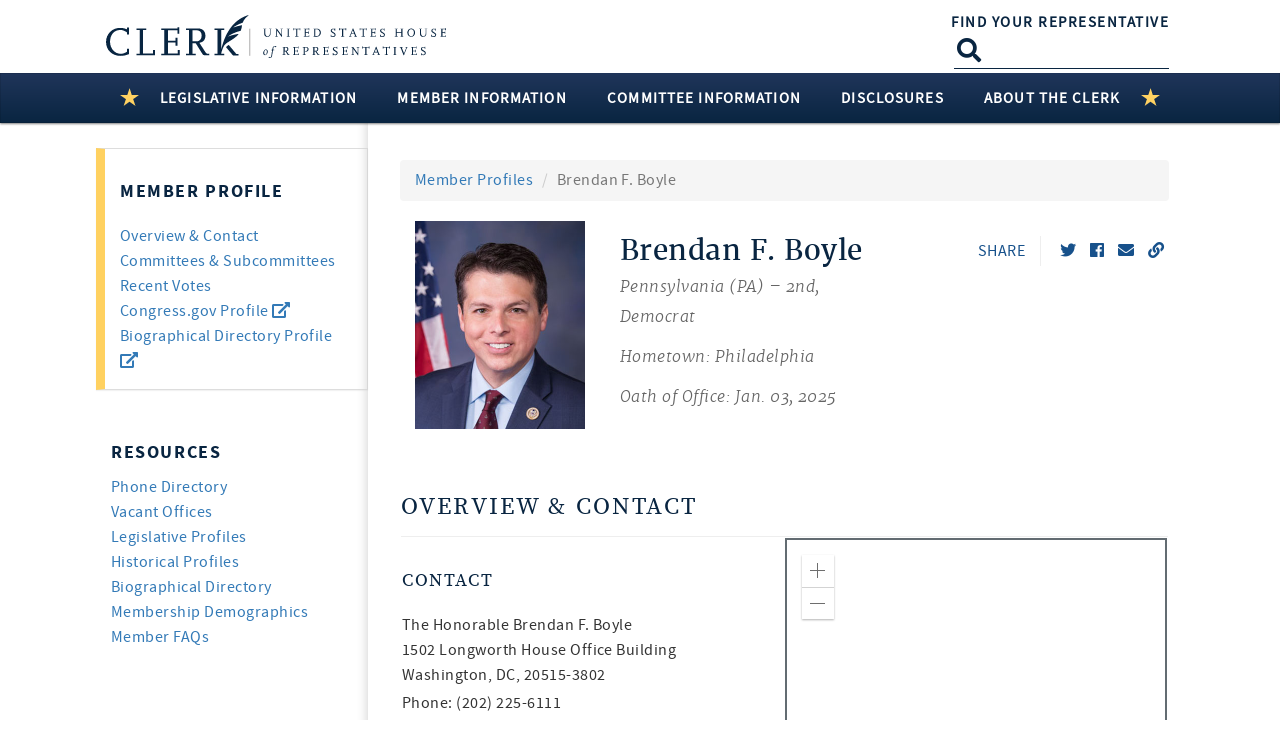

--- FILE ---
content_type: text/html; charset=utf-8
request_url: https://clerk.house.gov/Members/ViewRecentVotes?memberID=B001296&page=1
body_size: 513
content:
<section class="recentvotes">
    <div class="col-md-12 web-view-heading">
        <span class="library-h2">Recent Votes</span>
        <hr />
    </div>
    <div class="col-md-12">
            <table data-limit="10" data-ordering="true" data-searching="false" class="library-table table no-footer table-striped load-more-paging">
                <caption class="sr-only">Recent Votes</caption>
                <thead>
                    <tr>
                        <th scope="col">Date</th>
                        <th scope="col" style="width:14%;">Roll Call<br />Number</th>
                        <th scope="col">Bill<br />Number</th>
                        <th scope="col" style="width:40%;">Bill Title</th>
                        <th scope="col">Vote</th>
                        <th scope="col">Status</th>
                    </tr>
                </thead>
                <tbody>
                            <tr>
                                <td data-label="Date" tabindex="0">
1/15/2026                                </td>
                                <td data-label="Roll Call Number" class="nowrap"><a tabindex="0" href="/Votes/202631?Page=1">31</a></td>
                                <td data-label="Bill Number" class="bill-sort nowrap">
                                            <span class="legisNum" hidden>H. R. 2988</span>
                                </td>
                                <td data-label="Bill Title" tabindex="0">
Protecting Prudent Investment of Retirement Savings Act                                </td>
                                <td data-label="Vote" tabindex="0">
Nay                                </td>
                                <td data-label="Status" tabindex="0">Passed</td>
                            </tr>
                            <tr>
                                <td data-label="Date" tabindex="0">
1/15/2026                                </td>
                                <td data-label="Roll Call Number" class="nowrap"><a tabindex="0" href="/Votes/202630?Page=1">30</a></td>
                                <td data-label="Bill Number" class="bill-sort nowrap">
                                            <span class="legisNum" hidden>H. R. 2988</span>
                                </td>
                                <td data-label="Bill Title" tabindex="0">
Protecting Prudent Investment of Retirement Savings Act                                </td>
                                <td data-label="Vote" tabindex="0">
Yea                                </td>
                                <td data-label="Status" tabindex="0">Failed</td>
                            </tr>
                            <tr>
                                <td data-label="Date" tabindex="0">
1/15/2026                                </td>
                                <td data-label="Roll Call Number" class="nowrap"><a tabindex="0" href="/Votes/202629?Page=1">29</a></td>
                                <td data-label="Bill Number" class="bill-sort nowrap">
                                            <span class="legisNum" hidden>H. R. 2988</span>
                                </td>
                                <td data-label="Bill Title" tabindex="0">
Huizenga of Michigan Part A Amendment                                </td>
                                <td data-label="Vote" tabindex="0">
Yea                                </td>
                                <td data-label="Status" tabindex="0">Agreed to</td>
                            </tr>
                            <tr>
                                <td data-label="Date" tabindex="0">
1/14/2026                                </td>
                                <td data-label="Roll Call Number" class="nowrap"><a tabindex="0" href="/Votes/202628?Page=1">28</a></td>
                                <td data-label="Bill Number" class="bill-sort nowrap">
                                            <span class="legisNum" hidden>H. R. 7006</span>
                                </td>
                                <td data-label="Bill Title" tabindex="0">
Financial Services and General Government and National Security, Department of State, and Related Programs Appropriations Act, 2026                                </td>
                                <td data-label="Vote" tabindex="0">
Yea                                </td>
                                <td data-label="Status" tabindex="0">Passed</td>
                            </tr>
                            <tr>
                                <td data-label="Date" tabindex="0">
1/14/2026                                </td>
                                <td data-label="Roll Call Number" class="nowrap"><a tabindex="0" href="/Votes/202627?Page=1">27</a></td>
                                <td data-label="Bill Number" class="bill-sort nowrap">
                                            <span class="legisNum" hidden>H. R. 7006</span>
                                </td>
                                <td data-label="Bill Title" tabindex="0">
Crane of Arizona Amendment No. 2                                </td>
                                <td data-label="Vote" tabindex="0">
No                                </td>
                                <td data-label="Status" tabindex="0">Failed</td>
                            </tr>
                            <tr>
                                <td data-label="Date" tabindex="0">
1/14/2026                                </td>
                                <td data-label="Roll Call Number" class="nowrap"><a tabindex="0" href="/Votes/202626?Page=1">26</a></td>
                                <td data-label="Bill Number" class="bill-sort nowrap">
                                            <span class="legisNum" hidden>H. R. 7006</span>
                                </td>
                                <td data-label="Bill Title" tabindex="0">
Roy of Texas Amendment No. 1                                </td>
                                <td data-label="Vote" tabindex="0">
No                                </td>
                                <td data-label="Status" tabindex="0">Failed</td>
                            </tr>
                            <tr>
                                <td data-label="Date" tabindex="0">
1/14/2026                                </td>
                                <td data-label="Roll Call Number" class="nowrap"><a tabindex="0" href="/Votes/202625?Page=1">25</a></td>
                                <td data-label="Bill Number" class="bill-sort nowrap">
                                            <span class="legisNum" hidden>H. Res. 992</span>
                                </td>
                                <td data-label="Bill Title" tabindex="0">
Providing for consideration of the bill (H.R. 7006) the Financial Services and General Government and National Security, Department of State, and Related Programs Appropriations Act, 2026                                </td>
                                <td data-label="Vote" tabindex="0">
Nay                                </td>
                                <td data-label="Status" tabindex="0">Passed</td>
                            </tr>
                            <tr>
                                <td data-label="Date" tabindex="0">
1/14/2026                                </td>
                                <td data-label="Roll Call Number" class="nowrap"><a tabindex="0" href="/Votes/202624?Page=1">24</a></td>
                                <td data-label="Bill Number" class="bill-sort nowrap">
                                            <span class="legisNum" hidden>H. Res. 992</span>
                                </td>
                                <td data-label="Bill Title" tabindex="0">
Providing for consideration of the bill (H.R. 7006) the Financial Services and General Government and National Security, Department of State, and Related Programs Appropriations Act, 2026                                </td>
                                <td data-label="Vote" tabindex="0">
Nay                                </td>
                                <td data-label="Status" tabindex="0">Passed</td>
                            </tr>
                            <tr>
                                <td data-label="Date" tabindex="0">
1/13/2026                                </td>
                                <td data-label="Roll Call Number" class="nowrap"><a tabindex="0" href="/Votes/202623?Page=1">23</a></td>
                                <td data-label="Bill Number" class="bill-sort nowrap">
                                            <span class="legisNum" hidden>H. R. 4593</span>
                                </td>
                                <td data-label="Bill Title" tabindex="0">
SHOWER Act                                </td>
                                <td data-label="Vote" tabindex="0">
Nay                                </td>
                                <td data-label="Status" tabindex="0">Passed</td>
                            </tr>
                            <tr>
                                <td data-label="Date" tabindex="0">
1/13/2026                                </td>
                                <td data-label="Roll Call Number" class="nowrap"><a tabindex="0" href="/Votes/202622?Page=1">22</a></td>
                                <td data-label="Bill Number" class="bill-sort nowrap">
                                            <span class="legisNum" hidden>H. R. 4593</span>
                                </td>
                                <td data-label="Bill Title" tabindex="0">
SHOWER Act                                </td>
                                <td data-label="Vote" tabindex="0">
Yea                                </td>
                                <td data-label="Status" tabindex="0">Failed</td>
                            </tr>
                </tbody>
            </table>
                <nav class="library-pagination_v0">
                    <div class="pagination_info"></div>
                    <ul class="pagination">
                                    <li class="active">
                                        <a href="#" data-action="/Members/ViewRecentVotes?memberID=B001296&amp;Page=1">1<span class="sr-only">(current)</span></a>
                                    </li>
                                    <li>
                                        <a href="#" data-action="/Members/ViewRecentVotes?memberID=B001296&amp;Page=2">2</a>
                                    </li>
                                    <li>
                                        <a href="#" data-action="/Members/ViewRecentVotes?memberID=B001296&amp;Page=3">3</a>
                                    </li>
                                    <li>
                                        <a href="#" data-action="/Members/ViewRecentVotes?memberID=B001296&amp;Page=4">4</a>
                                    </li>
                                    <li>
                                        <a href="#" data-action="/Members/ViewRecentVotes?memberID=B001296&amp;Page=5">5</a>
                                    </li>
                                    <li>
                                        <a href="#" data-action="/Members/ViewRecentVotes?memberID=B001296&amp;Page=6">6</a>
                                    </li>
                                    <li>
                                        <a href="#" data-action="/Members/ViewRecentVotes?memberID=B001296&amp;Page=7">7</a>
                                    </li>
                                    <li>
                                        <a href="#" data-action="/Members/ViewRecentVotes?memberID=B001296&amp;Page=8">8</a>
                                    </li>
                                    <li>
                                        <a href="#" data-action="/Members/ViewRecentVotes?memberID=B001296&amp;Page=9">9</a>
                                    </li>
                                    <li>
                                        <a href="#" data-action="/Members/ViewRecentVotes?memberID=B001296&amp;Page=10">10</a>
                                    </li>
                                <li>
                                    <a href="#" aria-label="Next" data-action="/Members/ViewRecentVotes?memberID=B001296&amp;Page=2">
                                        <span class="fa fa-chevron-right chevron" aria-hidden="true"></span>
                                    </a>
                                </li>
                    </ul>
                </nav>
    </div>
</section>

--- FILE ---
content_type: text/css
request_url: https://clerk.house.gov/assets/vendor/Keyoti_SearchEngine_Web_Common/SearchUnit.css
body_size: 840
content:
.sew_previewResultContent
{
	display:none; 
	overflow: auto; 
	height: 150px; 
	border: 1px solid #dddddd; 
	background-color:#efefef;
    padding:4px;
    margin:2px;
 }
        
  .sew_searchbutton
{
	cursor: pointer;
 }

.sew_results { FLOAT: right; COLOR: #888888; padding-right:5px;}
.sew_suggestion { FLOAT: left }

.sew_ac_results {
	padding: 0px;
	border: 1px solid WindowFrame;
	background-color: Window;
	overflow: hidden;
	Z-INDEX: 999;
}

.sew_ac_results ul {
	width: 100%;
	list-style-position: outside;
	list-style: none;
	padding: 0;
	margin: 0;
}

.sew_ac_results iframe {
	display:none;/*IE5*/
	display/**/:block;/*IE5*/
	position:absolute;
	top:0;
	border: none;
	left:0;
	z-index:-1;
	/*filter:mask(); causes iframe to be black*/
	width:3000px;
	height:3000px;
}

.sew_ac_results li {
	margin: 0px;
	padding: 2px 5px;
	cursor: pointer;
	display: block;
	width: 100%;
	font: menu;
	font-size: 12px;
	overflow: hidden;
}

.sew_ac_loading {
/*	background : Window url('./indicator.gif') right center no-repeat;*/
}

.sew_ac_over, .sew_ac_over .sew_suggestion, .sew_ac_over .sew_results {
	background-color: Highlight;
	color: HighlightText;
}


.sew_ajax_loader {
           /* border:     1px solid red;*/
            margin-bottom: -2000px;
            display:    none;
            position:   absolute;
            z-index:    1000;
            text-align:center;
            top:        250px;
            left:       0;
            height:     0px;
            width:      0px;
            /*background: rgba( 255, 255, 255, .75 ) */
                        /*url('scripts/ajax-result-loader.gif') 
                        50% 50% 
                        no-repeat;*/
        }

        .sew_ajax_loader_backer
        {
            margin-bottom: -2000px;
            /*border:     1px solid red;*/
            display:    none;
            position:   absolute;
            z-index:    1000;
            text-align: center;
            top:        0;
            left:       0;
            height:     500px;
            width:      0px;
         /*   background: rgba( 255, 255, 255, .66 ) ;*/
        }

        .sew_ajax_error {
            border: 5px solid #DDD;
            display:    none;
            position:   absolute;
            z-index:    1000;
            text-align:left;
            top:        40%;
            left:       40%;
            height:     300px;
            width:      70%;
            background: rgba( 255, 255, 255, 1 ) ;
                       
        }

        .sew_ajax_error_footer
        {
            text-align:center;
        }

        .sew_errorBody
        {
            height:200px;
            
        }

        .sew_errorTitle
        {
            display:block;
            border-bottom: 1px solid #BBB;
            margin:2px;
            padding:4px;
            background-color:#EEE;
            font-weight:900;
        }
        .sew_errorBody
        {
            padding:5px;
            font-size:smaller;
        }

        
        .sew_watermark
        {
            color:#888;
            
        }
        
        /* Anytime the body has the loading class, our
           modal element will be visible */
        #sew_searchResultControl.loading .sew_ajax_loader, #sew_searchResultControl.loading .sew_ajax_loader_backer {
            display: inline-block;
        }

        #sew_searchResultControl.error .sew_ajax_error {
            display: inline-block;
        }

        #sew_searchResultControl
        {
            /*border: 1px solid grey;*/
            height:500px;
            max-width: 100%;
            overflow-y:auto;
            position:relative;/*by making this relative the loader and error boxes are absolute RELATIVE TO THIS*/
        }

        .sew_header
        {
            background-color: #092541;
            margin: 5px;
            padding:4px;
            border-left:1px solid gray;
            border-right:1px solid gray;
            border-top:1px solid gray;
            text-align: left;
           color: #fff;
        }

        #sew_didYouMean
        {
                        padding:10px;
        }

        .sew_footer
        {
           
           overflow: hidden;
           position: relative;
           text-align:center;
           word-spacing: 10px;
        }
        .sew_footer #previousPageLink
        {
            display:inline-block;
            width: 80px;
            text-align: center;
        }
        .sew_footer #nextPageLink
        {
            display:inline-block;
            width: 80px;
            text-align: center;
        }
        .sew_footer #pageLinksBlock
        {
            display:inline-block;
            text-align: center;
        }

        .sew_resultItem
        {
            margin: 20px;
        }
        .sew_resultItemLink
        {
            display:block;
        }
        .sew_resultItemSummary
        {
            display:block;
            float:left;
            padding-left:12px;
        }
        .sew_previewResultWrapper
        {
            display:block;
            float:right;
        }
        .sew_previewResultWrapper img
        {
            display:block;
            float:right;
        }
        .sew_previewResultContent
        {
            display:none;
          /*  width:800px;*/
        }
        .sew_resultItemURL
        {
            display:block;
            font-size:.75em;
            color: green;
        }
        .sew_location
        {
            display:block;
            font-size:.75em;
        }

        .sew_locationOption, .sew_contentOption
        {
            display:inline;
        }

.sew_locationOption label
{
    display:block;
}

.sew_contentOption label
{
    display:block;
}

        #sew_locationChooserControl, #sew_contentChooserControl
        {
            display:inline;
            font-size:.75em;
            visibility: hidden;
        }

        .sew_resultHighlight, .sew_previewHighlight
        {
            background-color: #ff8;
        }

        .sew_keywordHitMap
        {
            font-size:smaller;
        }

.sew_searchCloudItem
{
    padding-right:5px;
    display: inline-block;
}
    .sew_searchCloudItem a
    {
        text-decoration:none;
    }




--- FILE ---
content_type: application/javascript
request_url: https://js.arcgis.com/4.8/esri/core/workers/worker.js
body_size: 797
content:
/* eslint-env worker */

var globalId = 0;
var outgoing = new Map();
var configured = false;

// to handshake with worker the main thread
var HANDSHAKE = 0;
// to configure the worker
var CONFIGURE = 1;
// for worker to indicated it's configured
var CONFIGURED = 2;
// to open a connection
var OPEN = 3;
// response a connection
var OPENED = 4;
// to send a response to a call
var RESPONSE = 5;
// to invoke a method on the other side
var INVOKE = 6;
// to cancel a call
var CANCEL = 7;

function mapDelete(map, key) {
  /*eslint-disable */
  map["delete"](key);
  /*eslint-enable */
}

function receiveMessage(event) {
  if (!event || !event.data) {
    return null;
  }
  if (typeof event.data === "string") {
    return JSON.parse(event.data);
  }
  return event.data;
}

/*eslint-disable */
function invokeStaticMessage(methodName, data) {
  // Deferred has already been loaded at this point
  var Deferred = require("dojo/Deferred");
  var jobId = globalId++;

  var deferred = new Deferred(function(reason) {
    // post a cancel message in order to cancel on the main thread
    self.postMessage({
      type: CANCEL,
      methodName: methodName,
      jobId: jobId
    });

    mapDelete(outgoing, jobId);
  });

  outgoing.set(jobId, deferred);

  // post to main thread
  self.postMessage({
    type: INVOKE,
    methodName: methodName,
    jobId: jobId,
    data: data
  });

  return deferred.promise;
}
/*eslint-enable */

function messageHandler(event /* FmkMessageEvent */) {
  var message = receiveMessage(event);

  if (!message) {
    return;
  }

  var jobId = message.jobId;

  switch (message.type) {

    // Configure the AMD loader
    case CONFIGURE:
      var configuration = message.configure;

      if (configured) {
        return;
      }

      self.dojoConfig = configuration.loaderConfig;
      self.importScripts(configuration.loaderUrl);

      if (typeof require.config === "function") {
        require.config(configuration.loaderConfig);
      }

      require([
        "esri/config"
      ], function(esriConfig) {
        for (var name in configuration.esriConfig) {
          if (Object.prototype.hasOwnProperty.call(configuration.esriConfig, name)) {
            esriConfig[name] = configuration.esriConfig[name];
          }
        }
        self.postMessage({
          type: CONFIGURED
        });
      });
      break;

  // Loads a module
  case OPEN:
    var modulePath = message.modulePath;

    require([
      "esri/core/workers/RemoteClient",
      modulePath
    ],
    function(RemoteClient, Module) {
      var port = RemoteClient.connect(Module);

      self.postMessage({
        type: OPENED,
        jobId: jobId,
        data: port
      }, [port]);
    });
    break;

  // response to a static message
  case RESPONSE:
    if (outgoing.has(jobId)) {
      var deferred = outgoing.get(jobId);

      mapDelete(outgoing, jobId);

      if (message.error) {
        deferred.reject(JSON.parse(message.error));
      }
      else {
        deferred.resolve(message.data);
      }
    }

    break;
  }
}

self.addEventListener("message", messageHandler);

// Handshake with the main thread
self.postMessage({ type: HANDSHAKE });


--- FILE ---
content_type: text/javascript
request_url: https://clerk.house.gov/Scripts/memberDistrict.js
body_size: 1173
content:
var map;
var mapview;
var dojoConfig = {
    has: {
        "esri-featurelayer-webgl": 1
    }
};
require([
    "esri/Map",
    "esri/WebMap",
    "esri/views/MapView",
    "esri/layers/FeatureLayer",
    "esri/layers/GraphicsLayer",
    "esri/Graphic",
    "dojo/domReady!"
], function (Map, WebMap, MapView, FeatureLayer, GraphicsLayer, Graphic) {
    function isDefined(value) {
        if (value !== null && typeof value !== "undefined") return true;
        return false;
    }

    // for getting value after removing ordinal and in 2 digit format.
    function removeOrdinal(value) {
        if (isDefined(value)) {
            if (value.toLowerCase() === "at large") {
                return "00";
            }
            var match = /(.*)(st|nd|rd|th)/gi.exec(value);
            if (isDefined(match) && isDefined(match[1])) {
                var number = parseInt(match[1], 10);
                return (number < 10) ? '0' + number.toString() : number.toString();
            }
        }
    }

    // state code is in format "{StateName} ({stateCode})" so to get name.
    function getStateName(value) {
        if (isDefined(value)) {
            var match = /(.*)\s\(.*\)/gi.exec(value);
            if (isDefined(match) && isDefined(match[1])) {
                return match[1];
            }
        }
    }

    var mapContainer = document.getElementById("mapContainer");
    var state = document.getElementById("stateCode");
    var district = document.getElementById("stateDistrict");

    if (!isDefined(mapContainer) || !isDefined(state) || !isDefined(district)) return;
    var stateName = getStateName($(state).val());
    if (stateName === "Northern Mariana Islands") {
        stateName = "Commonwealth of the Northern Mariana Islands"
    }
    if (stateName === "Virgin Islands") {
        stateName = "United States Virgin Islands"
    }
    var districtNumber = removeOrdinal($(district).val());
    if (!isDefined(districtNumber) && $(district).val() === "") {
        districtNumber = 98; // Resident Commissioner District or Delegate District (at Large)
    }
    if (!isDefined(stateName) || !isDefined(districtNumber)) return;

    var usStatelayer = new FeatureLayer({
        url: "https://services1.arcgis.com/o90r8yeUBWgKSezU/arcgis/rest/services/clerk_house_gov_us_territories/FeatureServer",
        outFields: [propertyNames.StateLayer.Id, propertyNames.StateLayer.Name],
        definitionExpression: propertyNames.StateLayer.Id + "='" + stateName + "'",
        renderer: {
            type: "simple",
            symbol: {
                type: "simple-line",
                width: 1,
                color: [128, 128, 128],
            }
        }
    });

    var usdistrictlayer = new FeatureLayer({
        url: "https://services.arcgis.com/P3ePLMYs2RVChkJx/ArcGIS/rest/services/USA_119th_Congressional_Districts/FeatureServer",
        outFields: ["*"],
        visible: false,
    });

    var graphicsLayer = new GraphicsLayer({
        graphics: []
    });

    map = new WebMap({
        portalItem: { // autocasts as new PortalItem()
            id: "dc85c47ad0ec443dacb9230f83c5fb3a"
        },
        layers: [usStatelayer, usdistrictlayer, graphicsLayer]
    });

    mapview = new MapView({
        container: "mapContainer",
        map: map,
        popup: {
            title: "NAMELSAD",
            highlightEnabled: false,
            dockEnabled: true,
            dockOptions: {
                breakpoint: false,
                position: "bottom-right"
            }
        },
        constraints: {
            rotationEnable: false,
            snapToZoom: false,
        }
    });

    mapview.when(function () {
        mapview.whenLayerView(usStatelayer).then(function (layerView) {
            addDistrict();
        });
    });

    function addDistrict() {
        usStatelayer.queryFeatures({
            where: propertyNames.StateLayer.Name + "='" + stateName + "'",
            returnGeometry: false,
            outFields: [propertyNames.StateLayer.Id]
        }).then(function (response) {
            return usdistrictlayer.queryFeatures({
                where: propertyNames.DistrictLayer.DistrictNumber + "='" + districtNumber + "' and " + propertyNames.DistrictLayer.StateId + "=" + response.features[0].attributes[propertyNames.StateLayer.Id],
                returnGeometry: true,
                outFields: [propertyNames.DistrictLayer.StateId, propertyNames.DistrictLayer.DistrictNumber]
            });
        }).then(function (response) {
            if (isDefined(response) && response.features.length > 0) {
                var feature = response.features[0];
                var districtColor = "#B9DEEB";
                var statefp = feature.attributes[propertyNames.DistrictLayer.StateId];
                var districtId = feature.attributes[propertyNames.DistrictLayer.DistrictNumber];
                var polylineGraphic = new Graphic({
                    geometry: feature.geometry,
                    symbol: {
                        type: "simple-fill", // autocasts as new SimpleFillSymbol()
                        color: [143, 204, 195, 0.5],
                        outline: {
                            color: [20, 29, 52],
                            width: 2
                        }
                    },
                    attributes: feature.attributes
                });
                graphicsLayer.add(polylineGraphic);
                if (statefp == "02") {
                    mapview.goTo({
                        center: [-150, 63.17],
                        zoom: 3.25
                    }, {
                            duration: 2000,
                            easing: "ease-in-out"
                        });
                } else {
                    mapview.goTo({
                        target: feature.geometry,
                    },
                    {
                        duration: 1000,
                        easing: "ease-in-out"
                    }).then(function () {
                        if (mapview.zoom < 11) {
                            mapview.zoom = mapview.zoom - 0.05;
                        } else {
                            mapview.zoom = 11;
                        }
                    });
                }
            }
        }).catch(function (err) {});
    }
});


--- FILE ---
content_type: text/javascript
request_url: https://clerk.house.gov/assets/vendor/Keyoti_SearchEngine_Web_Common/searchunit.js
body_size: 73067
content:
/*#<![CDATA[*/
//-For version 6.0.0
/*
 * Copyright (c) 2008 John Resig (jquery.com)
 * Dual licensed under the MIT (MIT-LICENSE.txt)
 * and GPL (GPL-LICENSE.txt) licenses.
 *
 * $Date: 2008-05-24 14:22:17 -0400 (Sat, 24 May 2008) $
 * $Rev: 5685 $
 */
(function(){var _KSQ=window.KSQ;var KSQ=window.KSQ=function(selector,context){return new KSQ.fn.init(selector,context)};var quickExpr=/^[^<]*(<(.|\s)+>)[^>]*$|^#(\w+)$/,isSimple=/^.[^:#\[\.]*$/,undefined;KSQ.fn=KSQ.prototype={init:function(selector,context){selector=selector||document;if(selector.nodeType){this[0]=selector;this.length=1;return this}if(typeof selector=="string"){var match=quickExpr.exec(selector);if(match&&(match[1]||!context)){if(match[1])selector=KSQ.clean([match[1]],context);else{var elem=document.getElementById(match[3]);if(elem){if(elem.id!=match[3])return KSQ().find(selector);return KSQ(elem)}selector=[]}}else return KSQ(context).find(selector)}else if(KSQ.isFunction(selector))return KSQ(document)[KSQ.fn.ready?"ready":"load"](selector);return this.setArray(KSQ.makeArray(selector))},KSQ:"1.2.6",size:function(){return this.length},length:0,get:function(num){return num==undefined?KSQ.makeArray(this):this[num]},pushStack:function(elems){var ret=KSQ(elems);ret.prevObject=this;
return ret},setArray:function(elems){this.length=0;Array.prototype.push.apply(this,elems);return this},each:function(callback,args){return KSQ.each(this,callback,args)},index:function(elem){var ret=-1;return KSQ.inArray(elem&&elem.KSQ?elem[0]:elem,this)},attr:function(name,value,type){var options=name;if(name.constructor==String)if(value===undefined)return this[0]&&KSQ[type||"attr"](this[0],name);else{options={};options[name]=value}return this.each(function(i){for(name in options)KSQ.attr(type?this.style:this,name,KSQ.prop(this,options[name],type,i,name))})},css:function(key,value){if((key=="width"||key=="height")&&parseFloat(value)<0)value=undefined;return this.attr(key,value,"curCSS")},text:function(text){if(typeof text!="object"&&text!=null)return this.empty().append((this[0]&&this[0].ownerDocument||document).createTextNode(text));var ret="";KSQ.each(text||this,function(){KSQ.each(this.childNodes,function(){if(this.nodeType!=8)ret+=this.nodeType!=1?this.nodeValue:KSQ.fn.text([this])})
});return ret},wrapAll:function(html){if(this[0])KSQ(html,this[0].ownerDocument).clone().insertBefore(this[0]).map(function(){var elem=this;while(elem.firstChild)elem=elem.firstChild;return elem}).append(this);return this},wrapInner:function(html){return this.each(function(){KSQ(this).contents().wrapAll(html)})},wrap:function(html){return this.each(function(){KSQ(this).wrapAll(html)})},append:function(){return this.domManip(arguments,true,false,function(elem){if(this.nodeType==1)this.appendChild(elem)})},prepend:function(){return this.domManip(arguments,true,true,function(elem){if(this.nodeType==1)this.insertBefore(elem,this.firstChild)})},before:function(){return this.domManip(arguments,false,false,function(elem){this.parentNode.insertBefore(elem,this)})},after:function(){return this.domManip(arguments,false,true,function(elem){this.parentNode.insertBefore(elem,this.nextSibling)})},end:function(){return this.prevObject||KSQ([])},find:function(selector){var elems=KSQ.map(this,function(elem){return KSQ.find(selector,elem)
});return this.pushStack(/[^+>] [^+>]/.test(selector)||selector.indexOf("..")>-1?KSQ.unique(elems):elems)},clone:function(events){var ret=this.map(function(){if(KSQ.browser.msie&&!KSQ.isXMLDoc(this)){var clone=this.cloneNode(true),container=document.createElement("div");container.appendChild(clone);return KSQ.clean([container.innerHTML])[0]}else return this.cloneNode(true)});var clone=ret.find("*").andSelf().each(function(){if(this[expando]!=undefined)this[expando]=null});if(events===true)this.find("*").andSelf().each(function(i){if(this.nodeType==3)return;var events=KSQ.data(this,"events");for(var type in events)for(var handler in events[type])KSQ.event.add(clone[i],type,events[type][handler],events[type][handler].data)});return ret},filter:function(selector){return this.pushStack(KSQ.isFunction(selector)&&KSQ.grep(this,function(elem,i){return selector.call(elem,i)})||KSQ.multiFilter(selector,this))},not:function(selector){if(selector.constructor==String)if(isSimple.test(selector))return this.pushStack(KSQ.multiFilter(selector,this,true));
else selector=KSQ.multiFilter(selector,this);var isArrayLike=selector.length&&selector[selector.length-1]!==undefined&&!selector.nodeType;return this.filter(function(){return isArrayLike?KSQ.inArray(this,selector)<0:this!=selector})},add:function(selector){return this.pushStack(KSQ.unique(KSQ.merge(this.get(),typeof selector=="string"?KSQ(selector):KSQ.makeArray(selector))))},is:function(selector){return!!selector&&KSQ.multiFilter(selector,this).length>0},hasClass:function(selector){return this.is("."+selector)},val:function(value){if(value==undefined){if(this.length){var elem=this[0];if(KSQ.nodeName(elem,"select")){var index=elem.selectedIndex,values=[],options=elem.options,one=elem.type=="select-one";if(index<0)return null;for(var i=one?index:0,max=one?index+1:options.length;i<max;i++){var option=options[i];if(option.selected){value=KSQ.browser.msie&&!option.attributes.value.specified?option.text:option.value;if(one)return value;values.push(value)}}return values}else return(this[0].value||"").replace(/\r/g,"")
}return undefined}if(value.constructor==Number)value+="";return this.each(function(){if(this.nodeType!=1)return;if(value.constructor==Array&&/radio|checkbox/.test(this.type))this.checked=KSQ.inArray(this.value,value)>=0||KSQ.inArray(this.name,value)>=0;else if(KSQ.nodeName(this,"select")){var values=KSQ.makeArray(value);KSQ("option",this).each(function(){this.selected=KSQ.inArray(this.value,values)>=0||KSQ.inArray(this.text,values)>=0});if(!values.length)this.selectedIndex=-1}else this.value=value})},html:function(value){return value==undefined?this[0]?this[0].innerHTML:null:this.empty().append(value)},replaceWith:function(value){return this.after(value).remove()},eq:function(i){return this.slice(i,i+1)},slice:function(){return this.pushStack(Array.prototype.slice.apply(this,arguments))},map:function(callback){return this.pushStack(KSQ.map(this,function(elem,i){return callback.call(elem,i,elem)}))},andSelf:function(){return this.add(this.prevObject)},data:function(key,value){var parts=key.split(".");
parts[1]=parts[1]?"."+parts[1]:"";if(value===undefined){var data=this.triggerHandler("getData"+parts[1]+"!",[parts[0]]);if(data===undefined&&this.length)data=KSQ.data(this[0],key);return data===undefined&&parts[1]?this.data(parts[0]):data}else return this.trigger("setData"+parts[1]+"!",[parts[0],value]).each(function(){KSQ.data(this,key,value)})},removeData:function(key){return this.each(function(){KSQ.removeData(this,key)})},domManip:function(args,table,reverse,callback){var clone=this.length>1,elems;return this.each(function(){if(!elems){elems=KSQ.clean(args,this.ownerDocument);if(reverse)elems.reverse()}var obj=this;if(table&&KSQ.nodeName(this,"table")&&KSQ.nodeName(elems[0],"tr"))obj=this.getElementsByTagName("tbody")[0]||this.appendChild(this.ownerDocument.createElement("tbody"));var scripts=KSQ([]);KSQ.each(elems,function(){var elem=clone?KSQ(this).clone(true)[0]:this;if(KSQ.nodeName(elem,"script"))scripts=scripts.add(elem);else{if(elem.nodeType==1)scripts=scripts.add(KSQ("script",elem).remove());
callback.call(obj,elem)}});scripts.each(evalScript)})}};KSQ.fn.init.prototype=KSQ.fn;function evalScript(i,elem){if(elem.src)KSQ.ajax({url:elem.src,async:false,dataType:"script"});else KSQ.globalEval(elem.text||elem.textContent||elem.innerHTML||"");if(elem.parentNode)elem.parentNode.removeChild(elem)}function now(){return+new Date}KSQ.extend=KSQ.fn.extend=function(){var target=arguments[0]||{},i=1,length=arguments.length,deep=false,options;if(target.constructor==Boolean){deep=target;target=arguments[1]||{};i=2}if(typeof target!="object"&&typeof target!="function")target={};if(length==i){target=this;--i}for(;i<length;i++)if((options=arguments[i])!=null)for(var name in options){var src=target[name],copy=options[name];if(target===copy)continue;if(deep&&copy&&typeof copy=="object"&&!copy.nodeType)target[name]=KSQ.extend(deep,src||(copy.length!=null?[]:{}),copy);else if(copy!==undefined)target[name]=copy}return target};var expando="KSQ"+now(),uuid=0,windowData={},exclude=/z-?index|font-?weight|opacity|zoom|line-?height/i,defaultView=document.defaultView||{};
KSQ.extend({noConflict:function(deep){window.$=_$;if(deep)window.KSQ=_KSQ;return KSQ},isFunction:function(fn){return!!fn&&typeof fn!="string"&&!fn.nodeName&&fn.constructor!=Array&&/^[\s[]?function/.test(fn+"")},isXMLDoc:function(elem){return elem.documentElement&&!elem.body||elem.tagName&&elem.ownerDocument&&!elem.ownerDocument.body},globalEval:function(data){data=KSQ.trim(data);if(data){var head=document.getElementsByTagName("head")[0]||document.documentElement,script=document.createElement("script");script.type="text/javascript";if(KSQ.browser.msie)script.text=data;else script.appendChild(document.createTextNode(data));head.insertBefore(script,head.firstChild);head.removeChild(script)}},nodeName:function(elem,name){return elem.nodeName&&elem.nodeName.toUpperCase()==name.toUpperCase()},cache:{},data:function(elem,name,data){elem=elem==window?windowData:elem;var id=elem[expando];if(!id)id=elem[expando]=++uuid;if(name&&!KSQ.cache[id])KSQ.cache[id]={};if(data!==undefined)KSQ.cache[id][name]=data;
return name?KSQ.cache[id][name]:id},removeData:function(elem,name){elem=elem==window?windowData:elem;var id=elem[expando];if(name){if(KSQ.cache[id]){delete KSQ.cache[id][name];name="";for(name in KSQ.cache[id])break;if(!name)KSQ.removeData(elem)}}else{try{delete elem[expando]}catch(e){if(elem.removeAttribute)elem.removeAttribute(expando)}delete KSQ.cache[id]}},each:function(object,callback,args){var name,i=0,length=object.length;if(args){if(length==undefined){for(name in object)if(callback.apply(object[name],args)===false)break}else for(;i<length;)if(callback.apply(object[i++],args)===false)break}else{if(length==undefined){for(name in object)if(callback.call(object[name],name,object[name])===false)break}else for(var value=object[0];i<length&&callback.call(value,i,value)!==false;value=object[++i]){}}return object},prop:function(elem,value,type,i,name){if(KSQ.isFunction(value))value=value.call(elem,i);return value&&value.constructor==Number&&type=="curCSS"&&!exclude.test(name)?value+"px":value
},className:{add:function(elem,classNames){KSQ.each((classNames||"").split(/\s+/),function(i,className){if(elem.nodeType==1&&!KSQ.className.has(elem.className,className))elem.className+=(elem.className?" ":"")+className})},remove:function(elem,classNames){if(elem.nodeType==1)elem.className=classNames!=undefined?KSQ.grep(elem.className.split(/\s+/),function(className){return!KSQ.className.has(classNames,className)}).join(" "):""},has:function(elem,className){return KSQ.inArray(className,(elem.className||elem).toString().split(/\s+/))>-1}},swap:function(elem,options,callback){var old={};for(var name in options){old[name]=elem.style[name];elem.style[name]=options[name]}callback.call(elem);for(var name in options)elem.style[name]=old[name]},css:function(elem,name,force){if(name=="width"||name=="height"){var val,props={position:"absolute",visibility:"hidden",display:"block"},which=name=="width"?["Left","Right"]:["Top","Bottom"];function getWH(){val=name=="width"?elem.offsetWidth:elem.offsetHeight;
var padding=0,border=0;KSQ.each(which,function(){padding+=parseFloat(KSQ.curCSS(elem,"padding"+this,true))||0;border+=parseFloat(KSQ.curCSS(elem,"border"+this+"Width",true))||0});val-=Math.round(padding+border)}if(KSQ(elem).is(":visible"))getWH();else KSQ.swap(elem,props,getWH);return Math.max(0,val)}return KSQ.curCSS(elem,name,force)},curCSS:function(elem,name,force){var ret,style=elem.style;function color(elem){if(!KSQ.browser.safari)return false;var ret=defaultView.getComputedStyle(elem,null);return!ret||ret.getPropertyValue("color")==""}if(name=="opacity"&&KSQ.browser.msie){ret=KSQ.attr(style,"opacity");return ret==""?"1":ret}if(KSQ.browser.opera&&name=="display"){var save=style.outline;style.outline="0 solid black";style.outline=save}if(name.match(/float/i))name=styleFloat;if(!force&&style&&style[name])ret=style[name];else if(defaultView.getComputedStyle){if(name.match(/float/i))name="float";name=name.replace(/([A-Z])/g,"-$1").toLowerCase();var computedStyle=defaultView.getComputedStyle(elem,null);
if(computedStyle&&!color(elem))ret=computedStyle.getPropertyValue(name);else{var swap=[],stack=[],a=elem,i=0;for(;a&&color(a);a=a.parentNode)stack.unshift(a);for(;i<stack.length;i++)if(color(stack[i])){swap[i]=stack[i].style.display;stack[i].style.display="block"}ret=name=="display"&&swap[stack.length-1]!=null?"none":computedStyle&&computedStyle.getPropertyValue(name)||"";for(i=0;i<swap.length;i++)if(swap[i]!=null)stack[i].style.display=swap[i]}if(name=="opacity"&&ret=="")ret="1"}else if(elem.currentStyle){var camelCase=name.replace(/\-(\w)/g,function(all,letter){return letter.toUpperCase()});ret=elem.currentStyle[name]||elem.currentStyle[camelCase];if(!/^\d+(px)?$/i.test(ret)&&/^\d/.test(ret)){var left=style.left,rsLeft=elem.runtimeStyle.left;elem.runtimeStyle.left=elem.currentStyle.left;style.left=ret||0;ret=style.pixelLeft+"px";style.left=left;elem.runtimeStyle.left=rsLeft}}return ret},clean:function(elems,context){var ret=[];context=context||document;if(typeof context.createElement=="undefined")context=context.ownerDocument||context[0]&&context[0].ownerDocument||document;
KSQ.each(elems,function(i,elem){if(!elem)return;if(elem.constructor==Number)elem+="";if(typeof elem=="string"){elem=elem.replace(/(<(\w+)[^>]*?)\/>/g,function(all,front,tag){return tag.match(/^(abbr|br|col|img|input|link|meta|param|hr|area|embed)$/i)?all:front+"></"+tag+">"});var tags=KSQ.trim(elem).toLowerCase(),div=context.createElement("div");var wrap=!tags.indexOf("<opt")&&[1,"<select multiple='multiple'>","</select>"]||!tags.indexOf("<leg")&&[1,"<fieldset>","</fieldset>"]||tags.match(/^<(thead|tbody|tfoot|colg|cap)/)&&[1,"<table>","</table>"]||!tags.indexOf("<tr")&&[2,"<table><tbody>","</tbody></table>"]||(!tags.indexOf("<td")||!tags.indexOf("<th"))&&[3,"<table><tbody><tr>","</tr></tbody></table>"]||!tags.indexOf("<col")&&[2,"<table><tbody></tbody><colgroup>","</colgroup></table>"]||KSQ.browser.msie&&[1,"div<div>","</div>"]||[0,"",""];div.innerHTML=wrap[1]+elem+wrap[2];while(wrap[0]--)div=div.lastChild;if(KSQ.browser.msie){var tbody=!tags.indexOf("<table")&&tags.indexOf("<tbody")<0?div.firstChild&&div.firstChild.childNodes:wrap[1]=="<table>"&&tags.indexOf("<tbody")<0?div.childNodes:[];
for(var j=tbody.length-1;j>=0;--j)if(KSQ.nodeName(tbody[j],"tbody")&&!tbody[j].childNodes.length)tbody[j].parentNode.removeChild(tbody[j]);if(/^\s/.test(elem))div.insertBefore(context.createTextNode(elem.match(/^\s*/)[0]),div.firstChild)}elem=KSQ.makeArray(div.childNodes)}if(elem.length===0&&!KSQ.nodeName(elem,"form")&&!KSQ.nodeName(elem,"select"))return;if(elem[0]==undefined||KSQ.nodeName(elem,"form")||elem.options)ret.push(elem);else ret=KSQ.merge(ret,elem)});return ret},attr:function(elem,name,value){if(!elem||elem.nodeType==3||elem.nodeType==8)return undefined;var notxml=!KSQ.isXMLDoc(elem),set=value!==undefined,msie=KSQ.browser.msie;name=notxml&&KSQ.props[name]||name;if(elem.tagName){var special=/href|src|style/.test(name);if(name=="selected"&&KSQ.browser.safari)elem.parentNode.selectedIndex;if(name in elem&&notxml&&!special){if(set){if(name=="type"&&KSQ.nodeName(elem,"input")&&elem.parentNode)throw"type property can't be changed";elem[name]=value}if(KSQ.nodeName(elem,"form")&&elem.getAttributeNode(name))return elem.getAttributeNode(name).nodeValue;
return elem[name]}if(msie&&notxml&&name=="style")return KSQ.attr(elem.style,"cssText",value);if(set)elem.setAttribute(name,""+value);var attr=msie&&notxml&&special?elem.getAttribute(name,2):elem.getAttribute(name);return attr===null?undefined:attr}if(msie&&name=="opacity"){if(set){elem.zoom=1;elem.filter=(elem.filter||"").replace(/alpha\([^)]*\)/,"")+(parseInt(value)+""=="NaN"?"":"alpha(opacity="+value*100+")")}return elem.filter&&elem.filter.indexOf("opacity=")>=0?parseFloat(elem.filter.match(/opacity=([^)]*)/)[1])/100+"":""}name=name.replace(/-([a-z])/gi,function(all,letter){return letter.toUpperCase()});if(set)elem[name]=value;return elem[name]},trim:function(text){return(text||"").replace(/^\s+|\s+$/g,"")},makeArray:function(array){var ret=[];if(array!=null){var i=array.length;if(i==null||array.split||array.setInterval||array.call)ret[0]=array;else while(i)ret[--i]=array[i]}return ret},inArray:function(elem,array){for(var i=0,length=array.length;i<length;i++)if(array[i]===elem)return i;
return-1},merge:function(first,second){var i=0,elem,pos=first.length;if(KSQ.browser.msie){while(elem=second[i++])if(elem.nodeType!=8)first[pos++]=elem}else while(elem=second[i++])first[pos++]=elem;return first},unique:function(array){var ret=[],done={};try{for(var i=0,length=array.length;i<length;i++){var id=KSQ.data(array[i]);if(!done[id]){done[id]=true;ret.push(array[i])}}}catch(e){ret=array}return ret},grep:function(elems,callback,inv){var ret=[];for(var i=0,length=elems.length;i<length;i++)if(!inv!=!callback(elems[i],i))ret.push(elems[i]);return ret},map:function(elems,callback){var ret=[];for(var i=0,length=elems.length;i<length;i++){var value=callback(elems[i],i);if(value!=null)ret[ret.length]=value}return ret.concat.apply([],ret)}});var userAgent=navigator.userAgent.toLowerCase();KSQ.browser={version:(userAgent.match(/.+(?:rv|it|ra|ie)[\/: ]([\d.]+)/)||[])[1],safari:/webkit/.test(userAgent),opera:/opera/.test(userAgent),msie:/msie/.test(userAgent)&&!/opera/.test(userAgent),mozilla:/mozilla/.test(userAgent)&&!/(compatible|webkit)/.test(userAgent)};
var styleFloat=KSQ.browser.msie?"styleFloat":"cssFloat";KSQ.extend({boxModel:!KSQ.browser.msie||document.compatMode=="CSS1Compat",props:{"for":"htmlFor","class":"className","float":styleFloat,cssFloat:styleFloat,styleFloat:styleFloat,readonly:"readOnly",maxlength:"maxLength",cellspacing:"cellSpacing"}});KSQ.each({parent:function(elem){return elem.parentNode},parents:function(elem){return KSQ.dir(elem,"parentNode")},next:function(elem){return KSQ.nth(elem,2,"nextSibling")},prev:function(elem){return KSQ.nth(elem,2,"previousSibling")},nextAll:function(elem){return KSQ.dir(elem,"nextSibling")},prevAll:function(elem){return KSQ.dir(elem,"previousSibling")},siblings:function(elem){return KSQ.sibling(elem.parentNode.firstChild,elem)},children:function(elem){return KSQ.sibling(elem.firstChild)},contents:function(elem){return KSQ.nodeName(elem,"iframe")?elem.contentDocument||elem.contentWindow.document:KSQ.makeArray(elem.childNodes)}},function(name,fn){KSQ.fn[name]=function(selector){var ret=KSQ.map(this,fn);
if(selector&&typeof selector=="string")ret=KSQ.multiFilter(selector,ret);return this.pushStack(KSQ.unique(ret))}});KSQ.each({appendTo:"append",prependTo:"prepend",insertBefore:"before",insertAfter:"after",replaceAll:"replaceWith"},function(name,original){KSQ.fn[name]=function(){var args=arguments;return this.each(function(){for(var i=0,length=args.length;i<length;i++)KSQ(args[i])[original](this)})}});KSQ.each({removeAttr:function(name){KSQ.attr(this,name,"");if(this.nodeType==1)this.removeAttribute(name)},addClass:function(classNames){KSQ.className.add(this,classNames)},removeClass:function(classNames){KSQ.className.remove(this,classNames)},toggleClass:function(classNames){KSQ.className[KSQ.className.has(this,classNames)?"remove":"add"](this,classNames)},remove:function(selector){if(!selector||KSQ.filter(selector,[this]).r.length){KSQ("*",this).add(this).each(function(){KSQ.event.remove(this);KSQ.removeData(this)});if(this.parentNode)this.parentNode.removeChild(this)}},empty:function(){KSQ(">*",this).remove();
while(this.firstChild)this.removeChild(this.firstChild)}},function(name,fn){KSQ.fn[name]=function(){return this.each(fn,arguments)}});KSQ.each(["Height","Width"],function(i,name){var type=name.toLowerCase();KSQ.fn[type]=function(size){return this[0]==window?KSQ.browser.opera&&document.body["client"+name]||KSQ.browser.safari&&window["inner"+name]||document.compatMode=="CSS1Compat"&&document.documentElement["client"+name]||document.body["client"+name]:this[0]==document?Math.max(Math.max(document.body["scroll"+name],document.documentElement["scroll"+name]),Math.max(document.body["offset"+name],document.documentElement["offset"+name])):size==undefined?this.length?KSQ.css(this[0],type):null:this.css(type,size.constructor==String?size:size+"px")}});function num(elem,prop){return elem[0]&&parseInt(KSQ.curCSS(elem[0],prop,true),10)||0}var chars=KSQ.browser.safari&&parseInt(KSQ.browser.version)<417?"(?:[\\w*_-]|\\\\.)":"(?:[\\wĨ-￿*_-]|\\\\.)",quickChild=new RegExp("^>\\s*("+chars+"+)"),quickID=new RegExp("^("+chars+"+)(#)("+chars+"+)"),quickClass=new RegExp("^([#.]?)("+chars+"*)");
KSQ.extend({expr:{"":function(a,i,m){return m[2]=="*"||KSQ.nodeName(a,m[2])},"#":function(a,i,m){return a.getAttribute("id")==m[2]},":":{lt:function(a,i,m){return i<m[3]-0},gt:function(a,i,m){return i>m[3]-0},nth:function(a,i,m){return m[3]-0==i},eq:function(a,i,m){return m[3]-0==i},first:function(a,i){return i==0},last:function(a,i,m,r){return i==r.length-1},even:function(a,i){return i%2==0},odd:function(a,i){return i%2},"first-child":function(a){return a.parentNode.getElementsByTagName("*")[0]==a},"last-child":function(a){return KSQ.nth(a.parentNode.lastChild,1,"previousSibling")==a},"only-child":function(a){return!KSQ.nth(a.parentNode.lastChild,2,"previousSibling")},parent:function(a){return a.firstChild},empty:function(a){return!a.firstChild},contains:function(a,i,m){return(a.textContent||a.innerText||KSQ(a).text()||"").indexOf(m[3])>=0},visible:function(a){return"hidden"!=a.type&&KSQ.css(a,"display")!="none"&&KSQ.css(a,"visibility")!="hidden"},hidden:function(a){return"hidden"==a.type||KSQ.css(a,"display")=="none"||KSQ.css(a,"visibility")=="hidden"
},enabled:function(a){return!a.disabled},disabled:function(a){return a.disabled},checked:function(a){return a.checked},selected:function(a){return a.selected||KSQ.attr(a,"selected")},text:function(a){return"text"==a.type},radio:function(a){return"radio"==a.type},checkbox:function(a){return"checkbox"==a.type},file:function(a){return"file"==a.type},password:function(a){return"password"==a.type},submit:function(a){return"submit"==a.type},image:function(a){return"image"==a.type},reset:function(a){return"reset"==a.type},button:function(a){return"button"==a.type||KSQ.nodeName(a,"button")},input:function(a){return/input|select|textarea|button/i.test(a.nodeName)},has:function(a,i,m){return KSQ.find(m[3],a).length},header:function(a){return/h\d/i.test(a.nodeName)},animated:function(a){return KSQ.grep(KSQ.timers,function(fn){return a==fn.elem}).length}}},parse:[/^(\[) *@?([\w-]+) *([!*$^~=]*) *('?"?)(.*?)\4 *\]/,/^(:)([\w-]+)\("?'?(.*?(\(.*?\))?[^(]*?)"?'?\)/,new RegExp("^([:.#]*)("+chars+"+)")],multiFilter:function(expr,elems,not){var old,cur=[];
while(expr&&expr!=old){old=expr;var f=KSQ.filter(expr,elems,not);expr=f.t.replace(/^\s*,\s*/,"");cur=not?elems=f.r:KSQ.merge(cur,f.r)}return cur},find:function(t,context){if(typeof t!="string")return[t];if(context&&context.nodeType!=1&&context.nodeType!=9)return[];context=context||document;var ret=[context],done=[],last,nodeName;while(t&&last!=t){var r=[];last=t;t=KSQ.trim(t);var foundToken=false,re=quickChild,m=re.exec(t);if(m){nodeName=m[1].toUpperCase();for(var i=0;ret[i];i++)for(var c=ret[i].firstChild;c;c=c.nextSibling)if(c.nodeType==1&&(nodeName=="*"||c.nodeName.toUpperCase()==nodeName))r.push(c);ret=r;t=t.replace(re,"");if(t.indexOf(" ")==0)continue;foundToken=true}else{re=/^([>+~])\s*(\w*)/i;if((m=re.exec(t))!=null){r=[];var merge={};nodeName=m[2].toUpperCase();m=m[1];for(var j=0,rl=ret.length;j<rl;j++){var n=m=="~"||m=="+"?ret[j].nextSibling:ret[j].firstChild;for(;n;n=n.nextSibling)if(n.nodeType==1){var id=KSQ.data(n);if(m=="~"&&merge[id])break;if(!nodeName||n.nodeName.toUpperCase()==nodeName){if(m=="~")merge[id]=true;
r.push(n)}if(m=="+")break}}ret=r;t=KSQ.trim(t.replace(re,""));foundToken=true}}if(t&&!foundToken){if(!t.indexOf(",")){if(context==ret[0])ret.shift();done=KSQ.merge(done,ret);r=ret=[context];t=" "+t.substr(1,t.length)}else{var re2=quickID;var m=re2.exec(t);if(m){m=[0,m[2],m[3],m[1]]}else{re2=quickClass;m=re2.exec(t)}m[2]=m[2].replace(/\\/g,"");var elem=ret[ret.length-1];if(m[1]=="#"&&elem&&elem.getElementById&&!KSQ.isXMLDoc(elem)){var oid=elem.getElementById(m[2]);if((KSQ.browser.msie||KSQ.browser.opera)&&oid&&typeof oid.id=="string"&&oid.id!=m[2])oid=KSQ('[@id="'+m[2]+'"]',elem)[0];ret=r=oid&&(!m[3]||KSQ.nodeName(oid,m[3]))?[oid]:[]}else{for(var i=0;ret[i];i++){var tag=m[1]=="#"&&m[3]?m[3]:m[1]!=""||m[0]==""?"*":m[2];if(tag=="*"&&ret[i].nodeName.toLowerCase()=="object")tag="param";r=KSQ.merge(r,ret[i].getElementsByTagName(tag))}if(m[1]==".")r=KSQ.classFilter(r,m[2]);if(m[1]=="#"){var tmp=[];for(var i=0;r[i];i++)if(r[i].getAttribute("id")==m[2]){tmp=[r[i]];break}r=tmp}ret=r}t=t.replace(re2,"")
}}if(t){var val=KSQ.filter(t,r);ret=r=val.r;t=KSQ.trim(val.t)}}if(t)ret=[];if(ret&&context==ret[0])ret.shift();done=KSQ.merge(done,ret);return done},classFilter:function(r,m,not){m=" "+m+" ";var tmp=[];for(var i=0;r[i];i++){var pass=(" "+r[i].className+" ").indexOf(m)>=0;if(!not&&pass||not&&!pass)tmp.push(r[i])}return tmp},filter:function(t,r,not){var last;while(t&&t!=last){last=t;var p=KSQ.parse,m;for(var i=0;p[i];i++){m=p[i].exec(t);if(m){t=t.substring(m[0].length);m[2]=m[2].replace(/\\/g,"");break}}if(!m)break;if(m[1]==":"&&m[2]=="not")r=isSimple.test(m[3])?KSQ.filter(m[3],r,true).r:KSQ(r).not(m[3]);else if(m[1]==".")r=KSQ.classFilter(r,m[2],not);else if(m[1]=="["){var tmp=[],type=m[3];for(var i=0,rl=r.length;i<rl;i++){var a=r[i],z=a[KSQ.props[m[2]]||m[2]];if(z==null||/href|src|selected/.test(m[2]))z=KSQ.attr(a,m[2])||"";if((type==""&&!!z||type=="="&&z==m[5]||type=="!="&&z!=m[5]||type=="^="&&z&&!z.indexOf(m[5])||type=="$="&&z.substr(z.length-m[5].length)==m[5]||(type=="*="||type=="~=")&&z.indexOf(m[5])>=0)^not)tmp.push(a)
}r=tmp}else if(m[1]==":"&&m[2]=="nth-child"){var merge={},tmp=[],test=/(-?)(\d*)n((?:\+|-)?\d*)/.exec(m[3]=="even"&&"2n"||m[3]=="odd"&&"2n+1"||!/\D/.test(m[3])&&"0n+"+m[3]||m[3]),first=test[1]+(test[2]||1)-0,last=test[3]-0;for(var i=0,rl=r.length;i<rl;i++){var node=r[i],parentNode=node.parentNode,id=KSQ.data(parentNode);if(!merge[id]){var c=1;for(var n=parentNode.firstChild;n;n=n.nextSibling)if(n.nodeType==1)n.nodeIndex=c++;merge[id]=true}var add=false;if(first==0){if(node.nodeIndex==last)add=true}else if((node.nodeIndex-last)%first==0&&(node.nodeIndex-last)/first>=0)add=true;if(add^not)tmp.push(node)}r=tmp}else{var fn=KSQ.expr[m[1]];if(typeof fn=="object")fn=fn[m[2]];if(typeof fn=="string")fn=eval("false||function(a,i){return "+fn+";}");r=KSQ.grep(r,function(elem,i){return fn(elem,i,m,r)},not)}}return{r:r,t:t}},dir:function(elem,dir){var matched=[],cur=elem[dir];while(cur&&cur!=document){if(cur.nodeType==1)matched.push(cur);cur=cur[dir]}return matched},nth:function(cur,result,dir,elem){result=result||1;
var num=0;for(;cur;cur=cur[dir])if(cur.nodeType==1&&++num==result)break;return cur},sibling:function(n,elem){var r=[];for(;n;n=n.nextSibling){if(n.nodeType==1&&n!=elem)r.push(n)}return r}});KSQ.event={add:function(elem,types,handler,data){if(elem.nodeType==3||elem.nodeType==8)return;if(KSQ.browser.msie&&elem.setInterval)elem=window;if(!handler.guid)handler.guid=this.guid++;if(data!=undefined){var fn=handler;handler=this.proxy(fn,function(){return fn.apply(this,arguments)});handler.data=data}var events=KSQ.data(elem,"events")||KSQ.data(elem,"events",{}),handle=KSQ.data(elem,"handle")||KSQ.data(elem,"handle",function(){if(typeof KSQ!="undefined"&&!KSQ.event.triggered)return KSQ.event.handle.apply(arguments.callee.elem,arguments)});handle.elem=elem;KSQ.each(types.split(/\s+/),function(index,type){var parts=type.split(".");type=parts[0];handler.type=parts[1];var handlers=events[type];if(!handlers){handlers=events[type]={};if(!KSQ.event.special[type]||KSQ.event.special[type].setup.call(elem)===false){if(elem.addEventListener)elem.addEventListener(type,handle,false);
else if(elem.attachEvent)elem.attachEvent("on"+type,handle)}}handlers[handler.guid]=handler;KSQ.event.global[type]=true});elem=null},guid:1,global:{},remove:function(elem,types,handler){if(elem.nodeType==3||elem.nodeType==8)return;var events=KSQ.data(elem,"events"),ret,index;if(events){if(types==undefined||typeof types=="string"&&types.charAt(0)==".")for(var type in events)this.remove(elem,type+(types||""));else{if(types.type){handler=types.handler;types=types.type}KSQ.each(types.split(/\s+/),function(index,type){var parts=type.split(".");type=parts[0];if(events[type]){if(handler)delete events[type][handler.guid];else for(handler in events[type])if(!parts[1]||events[type][handler].type==parts[1])delete events[type][handler];for(ret in events[type])break;if(!ret){if(!KSQ.event.special[type]||KSQ.event.special[type].teardown.call(elem)===false){if(elem.removeEventListener)elem.removeEventListener(type,KSQ.data(elem,"handle"),false);else if(elem.detachEvent)elem.detachEvent("on"+type,KSQ.data(elem,"handle"))
}ret=null;delete events[type]}}})}for(ret in events)break;if(!ret){var handle=KSQ.data(elem,"handle");if(handle)handle.elem=null;KSQ.removeData(elem,"events");KSQ.removeData(elem,"handle")}}},trigger:function(type,data,elem,donative,extra){data=KSQ.makeArray(data);if(type.indexOf("!")>=0){type=type.slice(0,-1);var exclusive=true}if(!elem){if(this.global[type])KSQ("*").add([window,document]).trigger(type,data)}else{if(elem.nodeType==3||elem.nodeType==8)return undefined;var val,ret,fn=KSQ.isFunction(elem[type]||null),event=!data[0]||!data[0].preventDefault;if(event){data.unshift({type:type,target:elem,preventDefault:function(){},stopPropagation:function(){},timeStamp:now()});data[0][expando]=true}data[0].type=type;if(exclusive)data[0].exclusive=true;var handle=KSQ.data(elem,"handle");if(handle)val=handle.apply(elem,data);if((!fn||KSQ.nodeName(elem,"a")&&type=="click")&&elem["on"+type]&&elem["on"+type].apply(elem,data)===false)val=false;if(event)data.shift();if(extra&&KSQ.isFunction(extra)){ret=extra.apply(elem,val==null?data:data.concat(val));
if(ret!==undefined)val=ret}if(fn&&donative!==false&&val!==false&&!(KSQ.nodeName(elem,"a")&&type=="click")){this.triggered=true;try{elem[type]()}catch(e){}}this.triggered=false}return val},handle:function(event){var val,ret,namespace,all,handlers;event=arguments[0]=KSQ.event.fix(event||window.event);namespace=event.type.split(".");event.type=namespace[0];namespace=namespace[1];all=!namespace&&!event.exclusive;handlers=(KSQ.data(this,"events")||{})[event.type];for(var j in handlers){var handler=handlers[j];if(all||handler.type==namespace){event.handler=handler;event.data=handler.data;ret=handler.apply(this,arguments);if(val!==false)val=ret;if(ret===false){event.preventDefault();event.stopPropagation()}}}return val},fix:function(event){if(event[expando]==true)return event;var originalEvent=event;event={originalEvent:originalEvent};var props="altKey attrChange attrName bubbles button cancelable charCode clientX clientY ctrlKey currentTarget data detail eventPhase fromElement handler keyCode metaKey newValue originalTarget pageX pageY prevValue relatedNode relatedTarget screenX screenY shiftKey srcElement target timeStamp toElement type view wheelDelta which".split(" ");
for(var i=props.length;i;i--)event[props[i]]=originalEvent[props[i]];event[expando]=true;event.preventDefault=function(){if(originalEvent.preventDefault)originalEvent.preventDefault();originalEvent.returnValue=false};event.stopPropagation=function(){if(originalEvent.stopPropagation)originalEvent.stopPropagation();originalEvent.cancelBubble=true};event.timeStamp=event.timeStamp||now();if(!event.target)event.target=event.srcElement||document;if(event.target.nodeType==3)event.target=event.target.parentNode;if(!event.relatedTarget&&event.fromElement)event.relatedTarget=event.fromElement==event.target?event.toElement:event.fromElement;if(event.pageX==null&&event.clientX!=null){var doc=document.documentElement,body=document.body;event.pageX=event.clientX+(doc&&doc.scrollLeft||body&&body.scrollLeft||0)-(doc.clientLeft||0);event.pageY=event.clientY+(doc&&doc.scrollTop||body&&body.scrollTop||0)-(doc.clientTop||0)}if(!event.which&&(event.charCode||event.charCode===0?event.charCode:event.keyCode))event.which=event.charCode||event.keyCode;
if(!event.metaKey&&event.ctrlKey)event.metaKey=event.ctrlKey;if(!event.which&&event.button)event.which=event.button&1?1:event.button&2?3:event.button&4?2:0;return event},proxy:function(fn,proxy){proxy.guid=fn.guid=fn.guid||proxy.guid||this.guid++;return proxy},special:{ready:{setup:function(){bindReady();return},teardown:function(){return}},mouseenter:{setup:function(){if(KSQ.browser.msie)return false;KSQ(this).bind("mouseover",KSQ.event.special.mouseenter.handler);return true},teardown:function(){if(KSQ.browser.msie)return false;KSQ(this).unbind("mouseover",KSQ.event.special.mouseenter.handler);return true},handler:function(event){if(withinElement(event,this))return true;event.type="mouseenter";return KSQ.event.handle.apply(this,arguments)}},mouseleave:{setup:function(){if(KSQ.browser.msie)return false;KSQ(this).bind("mouseout",KSQ.event.special.mouseleave.handler);return true},teardown:function(){if(KSQ.browser.msie)return false;KSQ(this).unbind("mouseout",KSQ.event.special.mouseleave.handler);
return true},handler:function(event){if(withinElement(event,this))return true;event.type="mouseleave";return KSQ.event.handle.apply(this,arguments)}}}};KSQ.fn.extend({bind:function(type,data,fn){return type=="unload"?this.one(type,data,fn):this.each(function(){KSQ.event.add(this,type,fn||data,fn&&data)})},one:function(type,data,fn){var one=KSQ.event.proxy(fn||data,function(event){KSQ(this).unbind(event,one);return(fn||data).apply(this,arguments)});return this.each(function(){KSQ.event.add(this,type,one,fn&&data)})},unbind:function(type,fn){return this.each(function(){KSQ.event.remove(this,type,fn)})},trigger:function(type,data,fn){return this.each(function(){KSQ.event.trigger(type,data,this,true,fn)})},triggerHandler:function(type,data,fn){return this[0]&&KSQ.event.trigger(type,data,this[0],false,fn)},toggle:function(fn){var args=arguments,i=1;while(i<args.length)KSQ.event.proxy(fn,args[i++]);return this.click(KSQ.event.proxy(fn,function(event){this.lastToggle=(this.lastToggle||0)%i;event.preventDefault();
return args[this.lastToggle++].apply(this,arguments)||false}))},hover:function(fnOver,fnOut){return this.bind("mouseenter",fnOver).bind("mouseleave",fnOut)},ready:function(fn){bindReady();if(KSQ.isReady)fn.call(document,KSQ);else KSQ.readyList.push(function(){return fn.call(this,KSQ)});return this}});KSQ.extend({isReady:false,readyList:[],ready:function(){if(!KSQ.isReady){KSQ.isReady=true;if(KSQ.readyList){KSQ.each(KSQ.readyList,function(){this.call(document)});KSQ.readyList=null}KSQ(document).triggerHandler("ready")}}});var readyBound=false;function bindReady(){if(readyBound)return;readyBound=true;if(document.addEventListener&&!KSQ.browser.opera)document.addEventListener("DOMContentLoaded",KSQ.ready,false);if(KSQ.browser.msie&&window==top)(function(){if(KSQ.isReady)return;try{document.documentElement.doScroll("left")}catch(error){setTimeout(arguments.callee,0);return}KSQ.ready()})();if(KSQ.browser.opera)document.addEventListener("DOMContentLoaded",function(){if(KSQ.isReady)return;for(var i=0;i<document.styleSheets.length;i++)if(document.styleSheets[i].disabled){setTimeout(arguments.callee,0);
return}KSQ.ready()},false);if(KSQ.browser.safari){var numStyles;(function(){if(KSQ.isReady)return;if(document.readyState!="loaded"&&document.readyState!="complete"){setTimeout(arguments.callee,0);return}if(numStyles===undefined)numStyles=KSQ("style, link[rel=stylesheet]").length;if(document.styleSheets.length!=numStyles){setTimeout(arguments.callee,0);return}KSQ.ready()})()}KSQ.event.add(window,"load",KSQ.ready)}KSQ.each(("blur,focus,load,resize,scroll,unload,click,dblclick,"+"mousedown,mouseup,mousemove,mouseover,mouseout,change,select,"+"submit,keydown,keypress,keyup,error").split(","),function(i,name){KSQ.fn[name]=function(fn){return fn?this.bind(name,fn):this.trigger(name)}});var withinElement=function(event,elem){var parent=event.relatedTarget;while(parent&&parent!=elem)try{parent=parent.parentNode}catch(error){parent=elem}return parent==elem};KSQ(window).bind("unload",function(){KSQ("*").add(document).unbind()});KSQ.fn.extend({_load:KSQ.fn.load,load:function(url,params,callback){if(typeof url!="string")return this._load(url);
var off=url.indexOf(" ");if(off>=0){var selector=url.slice(off,url.length);url=url.slice(0,off)}callback=callback||function(){};var type="GET";if(params)if(KSQ.isFunction(params)){callback=params;params=null}else{params=KSQ.param(params);type="POST"}var self=this;KSQ.ajax({url:url,type:type,dataType:"html",data:params,complete:function(res,status){if(status=="success"||status=="notmodified")self.html(selector?KSQ("<div/>").append(res.responseText.replace(/<script(.|\s)*?\/script>/g,"")).find(selector):res.responseText);self.each(callback,[res.responseText,status,res])}});return this},serialize:function(){return KSQ.param(this.serializeArray())},serializeArray:function(){return this.map(function(){return KSQ.nodeName(this,"form")?KSQ.makeArray(this.elements):this}).filter(function(){return this.name&&!this.disabled&&(this.checked||/select|textarea/i.test(this.nodeName)||/text|hidden|password/i.test(this.type))}).map(function(i,elem){var val=KSQ(this).val();return val==null?null:val.constructor==Array?KSQ.map(val,function(val,i){return{name:elem.name,value:val}
}):{name:elem.name,value:val}}).get()}});KSQ.each("ajaxStart,ajaxStop,ajaxComplete,ajaxError,ajaxSuccess,ajaxSend".split(","),function(i,o){KSQ.fn[o]=function(f){return this.bind(o,f)}});var jsc=now();KSQ.extend({get:function(url,data,callback,type){if(KSQ.isFunction(data)){callback=data;data=null}return KSQ.ajax({type:"GET",url:url,data:data,success:callback,dataType:type})},getScript:function(url,callback){return KSQ.get(url,null,callback,"script")},getJSON:function(url,data,callback){return KSQ.get(url,data,callback,"json")},post:function(url,data,callback,type){if(KSQ.isFunction(data)){callback=data;data={}}return KSQ.ajax({type:"POST",url:url,data:data,success:callback,dataType:type})},ajaxSetup:function(settings){KSQ.extend(KSQ.ajaxSettings,settings)},ajaxSettings:{url:location.href,global:true,type:"GET",timeout:0,contentType:"application/x-www-form-urlencoded",processData:true,async:true,data:null,username:null,password:null,accepts:{xml:"application/xml, text/xml",html:"text/html",script:"text/javascript, application/javascript",json:"application/json, text/javascript",text:"text/plain",_default:"*/*"}},lastModified:{},ajax:function(s){s=KSQ.extend(true,s,KSQ.extend(true,{},KSQ.ajaxSettings,s));
var jsonp,jsre=/=\?(&|$)/g,status,data,type=s.type.toUpperCase();if(s.data&&s.processData&&typeof s.data!="string")s.data=KSQ.param(s.data);if(s.dataType=="jsonp"){if(type=="GET"){if(!s.url.match(jsre))s.url+=(s.url.match(/\?/)?"&":"?")+(s.jsonp||"callback")+"=?"}else if(!s.data||!s.data.match(jsre))s.data=(s.data?s.data+"&":"")+(s.jsonp||"callback")+"=?";s.dataType="json"}if(s.dataType=="json"&&(s.data&&s.data.match(jsre)||s.url.match(jsre))){jsonp="jsonp"+jsc++;if(s.data)s.data=(s.data+"").replace(jsre,"="+jsonp+"$1");s.url=s.url.replace(jsre,"="+jsonp+"$1");s.dataType="script";window[jsonp]=function(tmp){data=tmp;success();complete();window[jsonp]=undefined;try{delete window[jsonp]}catch(e){}if(head)head.removeChild(script)}}if(s.dataType=="script"&&s.cache==null)s.cache=false;if(s.cache===false&&type=="GET"){var ts=now();var ret=s.url.replace(/(\?|&)_=.*?(&|$)/,"$1_="+ts+"$2");s.url=ret+(ret==s.url?(s.url.match(/\?/)?"&":"?")+"_="+ts:"")}if(s.data&&type=="GET"){s.url+=(s.url.match(/\?/)?"&":"?")+s.data;
s.data=null}if(s.global&&!KSQ.active++)KSQ.event.trigger("ajaxStart");var remote=/^(?:\w+:)?\/\/([^\/?#]+)/;if(s.dataType=="script"&&type=="GET"&&remote.test(s.url)&&remote.exec(s.url)[1]!=location.host){var head=document.getElementsByTagName("head")[0];var script=document.createElement("script");script.src=s.url;if(s.scriptCharset)script.charset=s.scriptCharset;if(!jsonp){var done=false;script.onload=script.onreadystatechange=function(){if(!done&&(!this.readyState||this.readyState=="loaded"||this.readyState=="complete")){done=true;success();complete();head.removeChild(script)}}}head.appendChild(script);return undefined}var requestDone=false;var xhr=window.ActiveXObject?new ActiveXObject("Microsoft.XMLHTTP"):new XMLHttpRequest;if(s.username)xhr.open(type,s.url,s.async,s.username,s.password);else xhr.open(type,s.url,s.async);try{if(s.data)xhr.setRequestHeader("Content-Type",s.contentType);if(s.ifModified)xhr.setRequestHeader("If-Modified-Since",KSQ.lastModified[s.url]||"Thu, 01 Jan 1970 00:00:00 GMT");
xhr.setRequestHeader("X-Requested-With","XMLHttpRequest");xhr.setRequestHeader("Accept",s.dataType&&s.accepts[s.dataType]?s.accepts[s.dataType]+", */*":s.accepts._default)}catch(e){}if(s.beforeSend&&s.beforeSend(xhr,s)===false){s.global&&KSQ.active--;xhr.abort();return false}if(s.global)KSQ.event.trigger("ajaxSend",[xhr,s]);var onreadystatechange=function(isTimeout){if(!requestDone&&xhr&&(xhr.readyState==4||isTimeout=="timeout")){requestDone=true;if(ival){clearInterval(ival);ival=null}status=isTimeout=="timeout"&&"timeout"||!KSQ.httpSuccess(xhr)&&"error"||s.ifModified&&KSQ.httpNotModified(xhr,s.url)&&"notmodified"||"success";if(status=="success"){try{data=KSQ.httpData(xhr,s.dataType,s.dataFilter)}catch(e){status="parsererror"}}if(status=="success"){var modRes;try{modRes=xhr.getResponseHeader("Last-Modified")}catch(e){}if(s.ifModified&&modRes)KSQ.lastModified[s.url]=modRes;if(!jsonp)success()}else KSQ.handleError(s,xhr,status);complete();if(s.async)xhr=null}};if(s.async){var ival=setInterval(onreadystatechange,13);
if(s.timeout>0)setTimeout(function(){if(xhr){xhr.abort();if(!requestDone)onreadystatechange("timeout")}},s.timeout)}try{xhr.send(s.data)}catch(e){KSQ.handleError(s,xhr,null,e)}if(!s.async)onreadystatechange();function success(){if(s.success)s.success(data,status);if(s.global)KSQ.event.trigger("ajaxSuccess",[xhr,s])}function complete(){if(s.complete)s.complete(xhr,status);if(s.global)KSQ.event.trigger("ajaxComplete",[xhr,s]);if(s.global&&!--KSQ.active)KSQ.event.trigger("ajaxStop")}return xhr},handleError:function(s,xhr,status,e){if(s.error)s.error(xhr,status,e);if(s.global)KSQ.event.trigger("ajaxError",[xhr,s,e])},active:0,httpSuccess:function(xhr){try{return!xhr.status&&location.protocol=="file:"||xhr.status>=200&&xhr.status<300||xhr.status==304||xhr.status==1223||KSQ.browser.safari&&xhr.status==undefined}catch(e){}return false},httpNotModified:function(xhr,url){try{var xhrRes=xhr.getResponseHeader("Last-Modified");return xhr.status==304||xhrRes==KSQ.lastModified[url]||KSQ.browser.safari&&xhr.status==undefined
}catch(e){}return false},httpData:function(xhr,type,filter){var ct=xhr.getResponseHeader("content-type"),xml=type=="xml"||!type&&ct&&ct.indexOf("xml")>=0,data=xml?xhr.responseXML:xhr.responseText;if(xml&&data.documentElement.tagName=="parsererror")throw"parsererror";if(filter)data=filter(data,type);if(type=="script")KSQ.globalEval(data);if(type=="json")data=/*eval("(" + data + ")");*/JSON.parse(data);return data},param:function(a){var s=[];if(a.constructor==Array||a.KSQ)KSQ.each(a,function(){s.push(encodeURIComponent(this.name)+"="+encodeURIComponent(this.value))});else for(var j in a)if(a[j]&&a[j].constructor==Array)KSQ.each(a[j],function(){s.push(encodeURIComponent(j)+"="+encodeURIComponent(this))});else s.push(encodeURIComponent(j)+"="+encodeURIComponent(KSQ.isFunction(a[j])?a[j]():a[j]));return s.join("&").replace(/%20/g,"+")}});KSQ.fn.extend({show:function(speed,callback){return speed?this.animate({height:"show",width:"show",opacity:"show"},speed,callback):this.filter(":hidden").each(function(){this.style.display=this.oldblock||"";
if(KSQ.css(this,"display")=="none"){var elem=KSQ("<"+this.tagName+" />").appendTo("body");this.style.display=elem.css("display");if(this.style.display=="none")this.style.display="block";elem.remove()}}).end()},hide:function(speed,callback){return speed?this.animate({height:"hide",width:"hide",opacity:"hide"},speed,callback):this.filter(":visible").each(function(){this.oldblock=this.oldblock||KSQ.css(this,"display");this.style.display="none"}).end()},_toggle:KSQ.fn.toggle,toggle:function(fn,fn2){return KSQ.isFunction(fn)&&KSQ.isFunction(fn2)?this._toggle.apply(this,arguments):fn?this.animate({height:"toggle",width:"toggle",opacity:"toggle"},fn,fn2):this.each(function(){KSQ(this)[KSQ(this).is(":hidden")?"show":"hide"]()})},slideDown:function(speed,callback){return this.animate({height:"show"},speed,callback)},slideUp:function(speed,callback){return this.animate({height:"hide"},speed,callback)},slideToggle:function(speed,callback){return this.animate({height:"toggle"},speed,callback)},fadeIn:function(speed,callback){return this.animate({opacity:"show"},speed,callback)
},fadeOut:function(speed,callback){return this.animate({opacity:"hide"},speed,callback)},fadeTo:function(speed,to,callback){return this.animate({opacity:to},speed,callback)},animate:function(prop,speed,easing,callback){var optall=KSQ.speed(speed,easing,callback);return this[optall.queue===false?"each":"queue"](function(){if(this.nodeType!=1)return false;var opt=KSQ.extend({},optall),p,hidden=KSQ(this).is(":hidden"),self=this;for(p in prop){if(prop[p]=="hide"&&hidden||prop[p]=="show"&&!hidden)return opt.complete.call(this);if(p=="height"||p=="width"){opt.display=KSQ.css(this,"display");opt.overflow=this.style.overflow}}if(opt.overflow!=null)this.style.overflow="hidden";opt.curAnim=KSQ.extend({},prop);KSQ.each(prop,function(name,val){var e=new KSQ.fx(self,opt,name);if(/toggle|show|hide/.test(val))e[val=="toggle"?hidden?"show":"hide":val](prop);else{var parts=val.toString().match(/^([+-]=)?([\d+-.]+)(.*)$/),start=e.cur(true)||0;if(parts){var end=parseFloat(parts[2]),unit=parts[3]||"px";if(unit!="px"){self.style[name]=(end||1)+unit;
start=(end||1)/e.cur(true)*start;self.style[name]=start+unit}if(parts[1])end=(parts[1]=="-="?-1:1)*end+start;e.custom(start,end,unit)}else e.custom(start,val,"")}});return true})},queue:function(type,fn){if(KSQ.isFunction(type)||type&&type.constructor==Array){fn=type;type="fx"}if(!type||typeof type=="string"&&!fn)return queue(this[0],type);return this.each(function(){if(fn.constructor==Array)queue(this,type,fn);else{queue(this,type).push(fn);if(queue(this,type).length==1)fn.call(this)}})},stop:function(clearQueue,gotoEnd){var timers=KSQ.timers;if(clearQueue)this.queue([]);this.each(function(){for(var i=timers.length-1;i>=0;i--)if(timers[i].elem==this){if(gotoEnd)timers[i](true);timers.splice(i,1)}});if(!gotoEnd)this.dequeue();return this}});var queue=function(elem,type,array){if(elem){type=type||"fx";var q=KSQ.data(elem,type+"queue");if(!q||array)q=KSQ.data(elem,type+"queue",KSQ.makeArray(array))}return q};KSQ.fn.dequeue=function(type){type=type||"fx";return this.each(function(){var q=queue(this,type);
q.shift();if(q.length)q[0].call(this)})};KSQ.extend({speed:function(speed,easing,fn){var opt=speed&&speed.constructor==Object?speed:{complete:fn||!fn&&easing||KSQ.isFunction(speed)&&speed,duration:speed,easing:fn&&easing||easing&&easing.constructor!=Function&&easing};opt.duration=(opt.duration&&opt.duration.constructor==Number?opt.duration:KSQ.fx.speeds[opt.duration])||KSQ.fx.speeds.def;opt.old=opt.complete;opt.complete=function(){if(opt.queue!==false)KSQ(this).dequeue();if(KSQ.isFunction(opt.old))opt.old.call(this)};return opt},easing:{linear:function(p,n,firstNum,diff){return firstNum+diff*p},swing:function(p,n,firstNum,diff){return(-Math.cos(p*Math.PI)/2+.5)*diff+firstNum}},timers:[],timerId:null,fx:function(elem,options,prop){this.options=options;this.elem=elem;this.prop=prop;if(!options.orig)options.orig={}}});KSQ.fx.prototype={update:function(){if(this.options.step)this.options.step.call(this.elem,this.now,this);(KSQ.fx.step[this.prop]||KSQ.fx.step._default)(this);if(this.prop=="height"||this.prop=="width")this.elem.style.display="block"
},cur:function(force){if(this.elem[this.prop]!=null&&this.elem.style[this.prop]==null)return this.elem[this.prop];var r=parseFloat(KSQ.css(this.elem,this.prop,force));return r&&r>-1e4?r:parseFloat(KSQ.curCSS(this.elem,this.prop))||0},custom:function(from,to,unit){this.startTime=now();this.start=from;this.end=to;this.unit=unit||this.unit||"px";this.now=this.start;this.pos=this.state=0;this.update();var self=this;function t(gotoEnd){return self.step(gotoEnd)}t.elem=this.elem;KSQ.timers.push(t);if(KSQ.timerId==null){KSQ.timerId=setInterval(function(){var timers=KSQ.timers;for(var i=0;i<timers.length;i++)if(!timers[i]())timers.splice(i--,1);if(!timers.length){clearInterval(KSQ.timerId);KSQ.timerId=null}},13)}},show:function(){this.options.orig[this.prop]=KSQ.attr(this.elem.style,this.prop);this.options.show=true;this.custom(0,this.cur());if(this.prop=="width"||this.prop=="height")this.elem.style[this.prop]="1px";KSQ(this.elem).show()},hide:function(){this.options.orig[this.prop]=KSQ.attr(this.elem.style,this.prop);
this.options.hide=true;this.custom(this.cur(),0)},step:function(gotoEnd){var t=now();if(gotoEnd||t>this.options.duration+this.startTime){this.now=this.end;this.pos=this.state=1;this.update();this.options.curAnim[this.prop]=true;var done=true;for(var i in this.options.curAnim)if(this.options.curAnim[i]!==true)done=false;if(done){if(this.options.display!=null){this.elem.style.overflow=this.options.overflow;this.elem.style.display=this.options.display;if(KSQ.css(this.elem,"display")=="none")this.elem.style.display="block"}if(this.options.hide)this.elem.style.display="none";if(this.options.hide||this.options.show)for(var p in this.options.curAnim)KSQ.attr(this.elem.style,p,this.options.orig[p])}if(done)this.options.complete.call(this.elem);return false}else{var n=t-this.startTime;this.state=n/this.options.duration;this.pos=KSQ.easing[this.options.easing||(KSQ.easing.swing?"swing":"linear")](this.state,n,0,1,this.options.duration);this.now=this.start+(this.end-this.start)*this.pos;this.update()
}return true}};KSQ.extend(KSQ.fx,{speeds:{slow:600,fast:200,def:400},step:{scrollLeft:function(fx){fx.elem.scrollLeft=fx.now},scrollTop:function(fx){fx.elem.scrollTop=fx.now},opacity:function(fx){KSQ.attr(fx.elem.style,"opacity",fx.now)},_default:function(fx){fx.elem.style[fx.prop]=fx.now+fx.unit}}});KSQ.fn.offset=function(){var left=0,top=0,elem=this[0],results;if(elem)with(KSQ.browser){var parent=elem.parentNode,offsetChild=elem,offsetParent=elem.offsetParent,doc=elem.ownerDocument,safari2=safari&&parseInt(version)<522&&!/adobeair/i.test(userAgent),css=KSQ.curCSS,fixed=css(elem,"position")=="fixed";if(elem.getBoundingClientRect){var box=elem.getBoundingClientRect();add(box.left+Math.max(doc.documentElement.scrollLeft,doc.body.scrollLeft),box.top+Math.max(doc.documentElement.scrollTop,doc.body.scrollTop));add(-doc.documentElement.clientLeft,-doc.documentElement.clientTop)}else{add(elem.offsetLeft,elem.offsetTop);while(offsetParent){add(offsetParent.offsetLeft,offsetParent.offsetTop);if(mozilla&&!/^t(able|d|h)$/i.test(offsetParent.tagName)||safari&&!safari2)border(offsetParent);
if(!fixed&&css(offsetParent,"position")=="fixed")fixed=true;offsetChild=/^body$/i.test(offsetParent.tagName)?offsetChild:offsetParent;offsetParent=offsetParent.offsetParent}while(parent&&parent.tagName&&!/^body|html$/i.test(parent.tagName)){if(!/^inline|table.*$/i.test(css(parent,"display")))add(-parent.scrollLeft,-parent.scrollTop);if(mozilla&&css(parent,"overflow")!="visible")border(parent);parent=parent.parentNode}if(safari2&&(fixed||css(offsetChild,"position")=="absolute")||mozilla&&css(offsetChild,"position")!="absolute")add(-doc.body.offsetLeft,-doc.body.offsetTop);if(fixed)add(Math.max(doc.documentElement.scrollLeft,doc.body.scrollLeft),Math.max(doc.documentElement.scrollTop,doc.body.scrollTop))}results={top:top,left:left}}function border(elem){add(KSQ.curCSS(elem,"borderLeftWidth",true),KSQ.curCSS(elem,"borderTopWidth",true))}function add(l,t){left+=parseInt(l,10)||0;top+=parseInt(t,10)||0}return results};KSQ.fn.extend({position:function(){var left=0,top=0,results;if(this[0]){var offsetParent=this.offsetParent(),offset=this.offset(),parentOffset=/^body|html$/i.test(offsetParent[0].tagName)?{top:0,left:0}:offsetParent.offset();
offset.top-=num(this,"marginTop");offset.left-=num(this,"marginLeft");parentOffset.top+=num(offsetParent,"borderTopWidth");parentOffset.left+=num(offsetParent,"borderLeftWidth");results={top:offset.top-parentOffset.top,left:offset.left-parentOffset.left}}return results},offsetParent:function(){var offsetParent=this[0].offsetParent;while(offsetParent&&!/^body|html$/i.test(offsetParent.tagName)&&KSQ.css(offsetParent,"position")=="static")offsetParent=offsetParent.offsetParent;return KSQ(offsetParent)}});KSQ.each(["Left","Top"],function(i,name){var method="scroll"+name;KSQ.fn[method]=function(val){if(!this[0])return;return val!=undefined?this.each(function(){this==window||this==document?window.scrollTo(!i?val:KSQ(window).scrollLeft(),i?val:KSQ(window).scrollTop()):this[method]=val}):this[0]==window||this[0]==document?self[i?"pageYOffset":"pageXOffset"]||KSQ.boxModel&&document.documentElement[method]||document.body[method]:this[0][method]}});KSQ.each(["Height","Width"],function(i,name){var tl=i?"Left":"Top",br=i?"Right":"Bottom";
KSQ.fn["inner"+name]=function(){return this[name.toLowerCase()]()+num(this,"padding"+tl)+num(this,"padding"+br)};KSQ.fn["outer"+name]=function(margin){return this["inner"+name]()+num(this,"border"+tl+"Width")+num(this,"border"+br+"Width")+(margin?num(this,"margin"+tl)+num(this,"margin"+br):0)}})})();/*#<![CDATA[*/
//-ver 1.22.919.1
if(!window.console)window.console={};if(!window.console.log)window.console.log=function(){};function _KeyotiFilterControlInit(control,ksqControlElement,filter,filterTransform){//The DIV holding the filter control
control.ksqControlElement=ksqControlElement;//the underlying filter (KeyotiIntFilter etc)
control.filter=filter;//create the filter control from template
control.ksqControlElement.empty();if(typeof filter.definition.OptionLabelFormat!="undefined"){for(var i=0;i<filter.definition.Options.length;i++){var optVal=filter.getRequestDefinition([filter.definition.Options[i].value]);filter.definition.Options[i].label=String._KeyotiFormat(filter.definition.OptionLabelFormat,optVal[0][0],optVal[0][1])}}else{for(var i=0;i<filter.definition.Options.length;i++){if(typeof filter.definition.Options[i].label!="undefined"){filter.definition.Options[i].label=filter.definition.Options[i].label}else{filter.definition.Options[i].label=filter.definition.Options[i].value}}}control.ksqControlElement.kjson2html(filter.definition,filterTransform);control.isGetLiveDataFromServer=function(){return typeof this.filter.definition.GetLiveDataFromServer!="undefined"&&this.filter.definition.GetLiveDataFromServer.toLowerCase()=="true"}}String._KeyotiFormat=function(format){var args=Array.prototype.slice.call(arguments,1);return format.replace(/{(\d+)}/g,function(match,number){return typeof args[number]!="undefined"?args[number]:match
})};//~~~~~~~~~~~~~~~~~~~~~~~~~~~~~~~~~~~~~~~~~~~~~~~~~~~~~~~~~~~~~~~~~~~~~~~~~~Calendar Range Control
/*

Calendar filter control
 @constructor
 @this {KeyotiCalendarRangeFilterControl}
 @param {} ksqControlElement KSQ element that will hold this Control

 @param {} filter The underlying filter object, eg. KeyotiIntFilter

*/
function KeyotiCalendarRangeFilterControl(ksqControlElement,filter){/**
    Transform definition for this filter control
    @type {Object}
    */
this.filterTransform={tag:"div",html:'<!--${controlDefinition}-->${Label}<br/><input type="text" class="sew_filterFromDate" size="10" /> to <input type="text" class="sew_filterToDate" size="10" />'};_KeyotiFilterControlInit(this,ksqControlElement,filter,this.filterTransform);var options={changeFirstDay:false,prevText:"<",nextText:">",onSelect:function(dateText){keyotiSearch.onFilterChange()}};if(filter.definition.Options.length>0){if(filter.definition.Options[0].toLowerCase()=="today")options.minDate=Date.now();else options.minDate=KSQ.datepicker.parseDate("yy-mm-dd",filter.definition.Options[0])}if(filter.definition.Options.length==2){if(filter.definition.Options[1].toLowerCase()=="today")options.maxDate="0";else options.maxDate=KSQ.datepicker.parseDate("yy-mm-dd",filter.definition.Options[1])}KSQ(".sew_filterFromDate",filter.control).datepicker(options);KSQ(".sew_filterToDate",filter.control).datepicker(options);/**
    Whether this filter has been used by the user, whether it has been set.
    */
this.isFilterUsed=function(){var fromDate=KSQ.datepicker.formatDate("yy-mm-dd",KSQ(".sew_filterFromDate",this.ksqControlElement).datepicker("getDate"));var toDate=KSQ.datepicker.formatDate("yy-mm-dd",KSQ(".sew_filterToDate",this.ksqControlElement).datepicker("getDate"));return fromDate!=null&&fromDate.length>0||toDate!=null&&toDate.length>0||this.isGetLiveDataFromServer()};/**
    Creates object defining the filter, for use in AJAX request.
    */
this.getRequestFilter=function(){var fromDate=KSQ.datepicker.formatDate("yy-mm-dd",KSQ(".sew_filterFromDate",this.ksqControlElement).datepicker("getDate"));var toDate=KSQ.datepicker.formatDate("yy-mm-dd",KSQ(".sew_filterToDate",this.ksqControlElement).datepicker("getDate"));return{Type:this.filter.definition.Type,Filter:filter.getRequestDefinition([fromDate,toDate]),FieldName:this.filter.definition.FieldName,NeedLiveData:this.isGetLiveDataFromServer()}};/**
    Sets the selected values for the filter Control
    @param {} filter A 'RequestFilter' which holds data about the filter, for sending as JSON

    */
this.setSelectedValues=function(filter){if(typeof filter!="undefined"&&filter!=null){var fromDate=KSQ.datepicker.parseDate("yy-mm-dd",filter.Filter[0][0]);var toDate=KSQ.datepicker.parseDate("yy-mm-dd",filter.Filter[0][1]);KSQ(".sew_filterFromDate",this.ksqControlElement).datepicker("setDate",fromDate);KSQ(".sew_filterToDate",this.ksqControlElement).datepicker("setDate",toDate)}else{//default
KSQ(".sew_filterFromDate",this.ksqControlElement).datepicker("setDate","");KSQ(".sew_filterToDate",this.ksqControlElement).datepicker("setDate","")}};/**
    Not implemented
    */
this.updateWithLiveData=function(dataSample){}}//~~~~~~~~~~~~~~~~~~~~~~~~~~~~~~~~~~~~~~~~~~~~~~~~~~~~~~~~~~~~~~~~~~~~~~~~~~Checkboxes Control
/**

Checkbox filter control
 @constructor
 @this {KeyotiCheckboxesFilterControl}
 @param {} ksqControlElement KSQ element that will hold this Control

 @param {} filter The underlying filter object, eg. KeyotiIntFilter

*/
function KeyotiCheckboxesFilterControl(ksqControlElement,filter){/**
	Transform definition for this filter control
	@type {Object}
	*/
this.filterTransform={tag:"div",html:"<!--${controlDefinition}-->${Label}<br/>",children:function(){return kjson2html.transform(this.Options,{tag:"span",html:'<label><input type="checkbox" value="${value}"/>${label}</label><br/>'})}};_KeyotiFilterControlInit(this,ksqControlElement,filter,this.filterTransform);//not working in old IE (8) ksqControlElement.change(function () { keyotiSearch.onFilterChange(); });
ksqControlElement.bind(KSQ.browser.msie?"click":"change",function(e){keyotiSearch.onFilterChange()});/**
    Whether this filter has been used by the user, whether it has been set.
    */
this.isFilterUsed=function(){var o=KSQ("input:checked",this.ksqControlElement);return o!=null&&o.length>0||this.isGetLiveDataFromServer()};/**
    Creates object defining the filter, for use in AJAX request.
    */
this.getRequestFilter=function(){var checkedItems=KSQ("input:checked",this.ksqControlElement);var checkedItemsArray=[];for(var i=0;i<checkedItems.length;i++){checkedItemsArray[i]=checkedItems[i].value}return{Type:this.filter.definition.Type,Filter:this.filter.getRequestDefinition(checkedItemsArray),FieldName:this.filter.definition.FieldName,NeedLiveData:this.isGetLiveDataFromServer()}};/**
    Sets the selected values for the filter Control
    @param {} filter A 'RequestFilter' which holds data about the filter, for sending as JSON

    */
this.setSelectedValues=function(requestFilter){function filterContainsValue(requestFilter,value){for(var i=0;i<requestFilter.Filter.length;i++){if(requestFilter.Filter[i][0]==value)return true}return false}if(typeof requestFilter!="undefined"){var checkedItems=KSQ("input[type=checkbox]",this.ksqControlElement);for(var i=0;i<checkedItems.length;i++){checkedItems[i].checked=requestFilter!=null&&filterContainsValue(requestFilter,checkedItems[i].value)}}};/**
    Updates the Control's options with data from the result set.
    @param {} dataSample The dataSample contains data that the underlying filter can process using its preprocessDataSample function.

    */
this.updateWithLiveData=function(dataSample){var checkedItems=KSQ("input:checked",this.ksqControlElement);if(checkedItems.length==0){//KSQ("label", this.ksqControlElement).remove();
if(typeof this.filter.preprocessDataSample=="function")dataSample=this.filter.preprocessDataSample(dataSample);var newOptions=[];for(var j=0;j<dataSample.length;j++)newOptions[j]={value:dataSample[j]};this.filter.definition.Options=newOptions;_KeyotiFilterControlInit(this,ksqControlElement,this.filter,this.filterTransform)}}}//~~~~~~~~~~~~~~~~~~~~~~~~~~~~~~~~~~~~~~~~~~~~~~~~~~~~~~~~~~~~~~~~~~~~~~~~~~Checkboxes INTEGER Control
/**

Checkbox integer range filter control
 @constructor
 @this {KeyotiCheckboxesIntRangeFilterControl}
 @param {} ksqControlElement KSQ element that will hold this Control

 @param {} filter The underlying filter object, eg. KeyotiIntFilter

*/
function KeyotiCheckboxesIntRangeFilterControl(ksqControlElement,filter){this.base=new KeyotiCheckboxesFilterControl(ksqControlElement,filter);/**
	Transform definition for this filter control
	@type {Object}
	*/
this.filterTransform=this.base.filterTransform;this.isFilterUsed=this.base.isFilterUsed;this.getRequestFilter=this.base.getRequestFilter;/**
    Sets the selected values for the filter Control
    @param {} filter A 'RequestFilter' which holds data about the filter, for sending as JSON

    */
this.setSelectedValues=function(requestFilter){function filterContainsValue(requestFilter,value){for(var i=0;i<requestFilter.Filter.length;i++){if(requestFilter.Filter[i][0]+"-"+requestFilter.Filter[i][1]==value)return true}return false}if(typeof requestFilter!="undefined"){var checkedItems=KSQ("input[type=checkbox]",this.ksqControlElement);for(var i=0;i<checkedItems.length;i++){checkedItems[i].checked=requestFilter!=null&&filterContainsValue(requestFilter,checkedItems[i].value)}}};this.filter=this.base.filter;this.ksqControlElement=this.base.ksqControlElement;this.isGetLiveDataFromServer=this.base.isGetLiveDataFromServer;/**

    */
this.isValueInRange=function(val,range){var rangeNums=range.split("-");var valNum=parseInt(val);if(parseInt(rangeNums[0])<=valNum&&valNum<parseInt(rangeNums[1])){return true}else return false};/**
    Updates the Control's options with data from the result set.
    @param {} dataSample The dataSample contains data that the underlying filter can process using its preprocessDataSample function.

    */
this.updateWithLiveData=function(dataSample){var checkedItems=KSQ("input:checked",this.ksqControlElement);if(checkedItems.length==0){if(typeof this.filter.preprocessDataSample=="function")dataSample=this.filter.preprocessDataSample(dataSample);this.filter.definition.Options=this.filter.definition.OriginalOptions.slice();for(var i=0;i<this.filter.definition.Options.length;i++){var found=false;for(var j=0;j<dataSample.length;j++){if(this.isValueInRange(dataSample[j],this.filter.definition.Options[i].value)){found=true}}if(!found){this.base.filter.definition.Options.splice(i,1);i--}}_KeyotiFilterControlInit(this,ksqControlElement,this.base.filter,this.base.filterTransform)}}}//~~~~~~~~~~~~~~~~~~~~~~~~~~~~~~~~~~~~~~~~~~~~~~~~~~~~~~~~~~~~~~~~~~~~~~~~~~Checkboxes Control
/**

2 Textbox integer range filter control
 @constructor
 @this {KeyotiTextboxesIntRangeFilterControl}
 @param {} ksqControlElement KSQ element that will hold this Control

 @param {} filter The underlying filter object, eg. KeyotiIntFilter

*/
function KeyotiTextboxesIntRangeFilterControl(ksqControlElement,filter){/**
	Transform definition for this filter control
	@type {Object}
	*/
this.filterTransform={tag:"div",html:'<!--${controlDefinition}-->${Label} <input type="text" size="2" /> - <input type="text" size="2" />'};_KeyotiFilterControlInit(this,ksqControlElement,filter,this.filterTransform);//ksqControlElement.change(function () { keyotiSearch.onFilterChange(); });
ksqControlElement.bind(KSQ.browser.msie?"click":"change",function(e){keyotiSearch.onFilterChange()});/**
    Whether this filter has been used by the user, whether it has been set.
    */
this.isFilterUsed=function(){var o=KSQ("input[type=text]",this.ksqControlElement).val();return o!=null&&o.length>0||this.isGetLiveDataFromServer()};/**
    Creates object defining the filter, for use in AJAX request.
    */
this.getRequestFilter=function(){var checkedItems=KSQ("input[type=text]",this.ksqControlElement);var checkedItemsArray=[];for(var i=0;i<checkedItems.length;i++){//checkedItemsArray[i] = checkedItems[i].nextSibling.nodeValue;
checkedItemsArray[i]=checkedItems[i].value}return{Type:this.filter.definition.Type,Filter:this.filter.getRequestDefinition(checkedItemsArray),FieldName:this.filter.definition.FieldName,NeedLiveData:this.isGetLiveDataFromServer()}};/**
    Sets the selected values for the filter Control
    @param {} filter A 'RequestFilter' which holds data about the filter, for sending as JSON

    */
this.setSelectedValues=function(requestFilter){var checkedItems=KSQ("input[type=text]",this.ksqControlElement);if(requestFilter==null){checkedItems[0].value="";checkedItems[1].value=""}else if(requestFilter.Filter.length>0){checkedItems[0].value=requestFilter.Filter[0][0];checkedItems[1].value=requestFilter.Filter[0][1]}};/**
    Not implemented
    */
this.updateWithLiveData=function(dataSample){}}//~~~~~~~~~~~~~~~~~~~~~~~~~~~~~~~~~~~~~~~~~~~~~~~~~~~~~~~~~~~~~~~~~~~~~~~~~~Dropdown Control
/**

Dropdown filter control, uses a SELECT element
 @constructor
 @this {KeyotiDropdownFilterControl}
 @param {} ksqControlElement KSQ element that will hold this Control

 @param {} filter The underlying filter object, eg. KeyotiIntFilter

*/
function KeyotiDropdownFilterControl(ksqControlElement,filter){/**
	The blank item at the top of the dropdown
	@type {String}
	*/
this.defaultEntry=" ";filter.definition.Options.splice(0,0,this.defaultEntry);//add a blank, 'all' selector
/**
	Transform definition for this filter control
	@type {Object}
	*/
this.filterTransform={tag:"div",html:"<!--${controlDefinition}-->${Label}<br/>",children:function(){return"<select>"+kjson2html.transform(this.Options,{tag:"option",value:"${value}",html:"${value}"})+"</select>"}};_KeyotiFilterControlInit(this,ksqControlElement,filter,this.filterTransform);//ksqControlElement.change(function () { keyotiSearch.onFilterChange(); });
ksqControlElement.bind(KSQ.browser.msie?"click":"change",function(e){keyotiSearch.onFilterChange()});/**
    Whether this filter has been used by the user, whether it has been set.
    */
this.isFilterUsed=function(){var o=KSQ("select",this.ksqControlElement).val();return o!=null&&o.length>0||this.isGetLiveDataFromServer()};/**
    Creates object defining the filter, for use in AJAX request.
    */
this.getRequestFilter=function(){var selectedItem=KSQ("select",this.ksqControlElement).val();return{Type:this.filter.definition.Type,Filter:filter.getRequestDefinition([selectedItem,selectedItem]),FieldName:this.filter.definition.FieldName,NeedLiveData:this.isGetLiveDataFromServer()}};/**
    Sets the selected values for the filter Control
    @param {} filter A 'RequestFilter' which holds data about the filter, for sending as JSON

    */
this.setSelectedValues=function(requestFilter){if(typeof requestFilter!="undefined"&&requestFilter!=null){KSQ("select",this.ksqControlElement).val(requestFilter.Filter[0][0])}else{//default
KSQ("select",this.ksqControlElement).val(this.defaultEntry)}};/**
    Updates the Control's options with data from the result set.
    @param {} dataSample The dataSample contains data that the underlying filter can process using its preprocessDataSample function.

    */
this.updateWithLiveData=function(dataSample){var selectedItem=KSQ("select",this.ksqControlElement).val();var addedSelectedItem=true;var sel=KSQ("select",this.ksqControlElement);if(selectedItem==null||selectedItem.length==0||selectedItem==this.defaultEntry){if(typeof this.filter.preprocessDataSample=="function")dataSample=this.filter.preprocessDataSample(dataSample);KSQ("select option:gt(0)",this.ksqControlElement).remove();addedSelectedItem=false;//no remove
KSQ.each(dataSample,function(key,value){if(value==selectedItem)addedSelectedItem=true;sel.append(KSQ("<option></option>").attr("value",value).text(value))})}if(!addedSelectedItem&&selectedItem!=null&&selectedItem.length>0&&selectedItem!=this.defaultEntry)sel.append(KSQ("<option></option>").attr("value",selectedItem).text(selectedItem));KSQ("select",this.ksqControlElement).val(selectedItem)}}//~~~~~~~~~~~~~~~~~~~~~~~~~~~~~~~~~~~~~~~~~~~~~~~~~~~~~~~~~~~~~~~~~~~~~~~~~~
//~~~~~~~~~~~~~~~~~~~~~~~~~~~~~~~~~~~~~~~~~~~~~~~~~~~~~~~~~~~~~~~~~~~~~~~~~~GeoLocation Control
/**

GeoLocation filter control, uses a SELECT element
 @constructor
 @this {KeyotiGeoLocationFilterControl}
 @param {} ksqControlElement KSQ element that will hold this Control

 @param {} filter The underlying filter object, eg. KeyotiGeoLocationFilter

*/
function KeyotiGeoLocationFilterControl(ksqControlElement,filter){this.isGeoLocationFilterControl=true,/**
    Gets the jQuery element where the user can enter the location name.  DO NOT set the name directly, use the setHomeLocation function instead.
    */
this.getHomeLocationTextBoxElement=function(){return KSQ("input[name='name']",this.ksqControlElement)},/**
    Gets the jQuery element for the location name label.  
    */
this.getHomeLocationLabelElement=function(){return KSQ("span[name='locationLabel']",this.ksqControlElement)},/**
        Gets the jQuery element for the location name label.  
        */
this.getDistanceLabelElement=function(){return KSQ("span[name='locationLabel2']",this.ksqControlElement)},/**
    Gets the jQuery element for the location name label.  
    */
this.getDistanceDropDownElement=function(){return KSQ("select",this.ksqControlElement)},/**
    Sets the home search location
    */
this.setHomeLocation=function(latitude,longitude,name){KSQ("input[type='hidden'][name='latlon']",this.ksqControlElement).val(latitude+","+longitude);this.getHomeLocationTextBoxElement().val(name)},/**
    Gets the home search location
    */
this.getHomeLocation=function(){var arr=KSQ("input[type='hidden'][name='latlon']",this.ksqControlElement).val().split(",");if(arr.length<2)return null;arr[arr.length]=this.getHomeLocationTextBoxElement().val();return arr},/*
	The blank item at the top of the dropdown
	@type {String}
	
    this.defaultEntry = " ";
    filter.definition.Options.splice(0, 0, this.defaultEntry);//add a blank, 'all' selector
*/
/**
	Transform definition for this filter control
	@type {Object}
	*/
this.filterTransform={tag:"div",html:'<!--${controlDefinition}--><span name="locationLabel">${Label}</span> <input type="hidden" name="latlon"/><input type="text" size="9" name="name" /><div name="location2"><span name="locationLabel2">${Label2}</span>',children:function(){return"<select>"+kjson2html.transform(this.Options,{tag:"option",value:"${value}",html:"${name}"})+"</select></div>"}};_KeyotiFilterControlInit(this,ksqControlElement,filter,this.filterTransform);//ksqControlElement.change(function () { keyotiSearch.onFilterChange(); });
ksqControlElement.bind(KSQ.browser.msie?"click":"change",function(e){keyotiSearch.onFilterChange()});/**
    Whether this filter has been used by the user, whether it has been set.
    */
this.isFilterUsed=function(){var o=KSQ("input[type='hidden'][name='latlon']").val();return o!=null&&o.length>0||this.isGetLiveDataFromServer()};/**
    Creates object defining the filter, for use in AJAX request.
    */
this.getRequestFilter=function(){var selectedItem=KSQ("select",this.ksqControlElement).val();var homeLocation=KSQ("input[type='hidden'][name='latlon']").val();var locationName=this.getHomeLocationTextBoxElement().val();return{Type:this.filter.definition.Type,Filter:filter.getRequestDefinition([selectedItem,homeLocation,locationName]),FieldName:this.filter.definition.FieldName,NeedLiveData:this.isGetLiveDataFromServer()}};/**
    Sets the selected values for the filter Control
    @param {} filter A 'RequestFilter' which holds data about the filter, for sending as JSON

    */
this.setSelectedValues=function(requestFilter){if(typeof requestFilter!="undefined"&&requestFilter!=null){KSQ("select",this.ksqControlElement).val(requestFilter.Filter[0][0]+"-"+requestFilter.Filter[0][1]);var latlon=requestFilter.Filter[0][2].split(",");this.setHomeLocation(latlon[0],latlon[1],requestFilter.Filter[0][3])}else{//default
KSQ("select",this.ksqControlElement).val(this.defaultEntry)}};/**
    Updates the Control's options with data from the result set.
    @param {} dataSample The dataSample contains data that the underlying filter can process using its preprocessDataSample function.

    */
this.updateWithLiveData=function(dataSample){}}//~~~~~~~~~~~~~~~~~~~~~~~~~~~~~~~~~~~~~~~~~~~~~~~~~~~~~~~~~~~~~~~~~~~~~~~~~~
/**

The underlying filter that represents the type of filter the related Control will work on.
 @constructor
 @this {KeyotiIntFilter}
 @param {} definition The definition (eg from server) defining the filter control to show and for which custom data field

*/
function KeyotiIntFilter(definition){/** The definition (eg from server) defining the filter control to show and for which custom data field*/
this.definition=definition;/**
    Returns a definition of the filter suitable for transmission in AJAX requests.
    */
this.getRequestDefinition=function(vals){//if (typeof (vals) == 'string') {
/*  if (vals.length == 1 && vals[0].indexOf('-') > -1)
              vals = vals[0].split('-');
      //}
          return [[vals[0], vals[1]]];
      */
//the request def
var r=[];//for each selected value
for(var i=0;i<vals.length;i++){//if we got a string with a '-' treat it as a range
if(typeof vals[i]=="string"&&vals[i].indexOf("-")>-1)r[r.length]=vals[i].split("-");else{//otherwise treat pairs of vals as ranges
r[r.length]=[];r[r.length-1][0]=vals[i];if(i+1<vals.length)r[r.length-1][1]=vals[++i]}}return r}}/**

The underlying filter that represents the type of filter the related Control will work on.
 @constructor
 @this {KeyotiDateFilter}
 @param {} definition The definition (eg from server) defining the filter control to show and for which custom data field

*/
function KeyotiDateFilter(definition){this.definition=definition;/**
    Returns a definition of the filter suitable for transmission in AJAX requests.
    */
this.getRequestDefinition=function(dates){return[[dates[0],dates[1]]]}}/**

The underlying filter that represents the type of filter the related Control will work on.
 @constructor
 @this {KeyotiGeoLocationFilter}
 @param {} definition The definition (eg from server) defining the filter control to show and for which custom data field

*/
function KeyotiGeoLocationFilter(definition){this.definition=definition;/**
     Returns a definition of the filter suitable for transmission in AJAX requests.
     */
this.getRequestDefinition=function(vals){//vals[0] = "a-b"
//vals[1] = "50.66,-34.344"
//the request def
var r=[];//for each selected value
for(var i=0;i<vals.length;i+=3){r[r.length]=vals[i].split("-");r[r.length-1][2]=vals[i+1];r[r.length-1][3]=vals[i+2]}return r}}/**

The underlying filter that represents the type of filter the related Control will work on.
 @constructor
 @this {KeyotiStringFilter}
 @param {} definition The definition (eg from server) defining the filter control to show and for which custom data field

*/
function KeyotiStringFilter(definition){this.definition=definition;/**
    Returns a definition of the filter suitable for transmission in AJAX requests.
    */
this.getRequestDefinition=function(vals){for(var i=0;i<vals.length;i++)vals[i]=[vals[i]];return vals}}/**

The underlying filter that represents the type of filter the related Control will work on.
 @constructor
 @this {KeyotiStringListFilter}
 @param {} definition The definition (eg from server) defining the filter control to show and for which custom data field

*/
function KeyotiStringListFilter(definition){this.definition=definition;/**
    Returns a definition of the filter suitable for transmission in AJAX requests.
    */
this.getRequestDefinition=function(vals){for(var i=0;i<vals.length;i++)vals[i]=[vals[i]];return vals};/**

    */
this.preprocessDataSample=function(dataSample){//take comma'd items and put in the list
var newData=[];for(var i=0;i<dataSample.length;i++){var data=dataSample[i].split(",");for(var j=0;j<data.length;j++){newData[newData.length]=data[j]}}//deduplicate
newData.sort();for(var i=1;i<newData.length;i++){if(newData[i-1]==newData[i]){newData.splice(i,1);i--}}return newData}}/**
Handles result sorting based on Custom Data.
@namespace
*/
var keyotiCustomDataSort={/**
	* The text to use for 'relevance' sort by option
	*@type {String}
	*/
relevanceText:"Relevance",/**
	*Meta information read from definition comment in the HTML
	*@type {Object}
	*/
meta:null,/**
	*The selected sort by option
	*@type {String}
	*/
selectedSortBy:null,/**
    *Read meta data about data sort control from JSON comment.
    */
init:function(){var controls=KSQ("#sew_sortControl");//KSQ('.sew_dateFilter');
if(controls.length>0){var ctrlDef=controls[0].innerHTML.substring(controls[0].innerHTML.indexOf("{"),controls[0].innerHTML.lastIndexOf("}",controls[0].innerHTML.indexOf("-->"))+1);this.meta=JSON.parse(ctrlDef)}},/**
   *Create child controls (SELECT element)
       */
createChildControls:function(){var controls=KSQ("#sew_sortControl");if(controls.length>0){if(this.meta!=null&&this.meta.Options.length>0){if(this.meta.RelevanceText!=null)this.relevanceText=this.meta.RelevanceText;var sel="<select class='sew_sortControl'>";sel+='<option value="Relevance">'+this.relevanceText+"</option>";var ctrls=keyotiCustomDataFilters.getGeoLocationFilterControls();var homeloc=null;if(ctrls!=null&&ctrls.length>0)homeloc=ctrls[0].getHomeLocation();for(var i=0;i<this.meta.Options.length;i++){var locationField="";if(homeloc!=null&&homeloc.length>2&&this.meta.Options[i].Type=="Distance")locationField+="|"+homeloc[0]+","+homeloc[1];sel+='<option value="'+this.meta.Options[i].Type+"|"+this.meta.Options[i].Direction+"|"+this.meta.Options[i].Field+locationField+'">'+this.meta.Options[i].Label+"</option>"}sel+="</select>";controls.html(sel);if(this.selectedSortBy!=null)this.setSortBy(this.selectedSortBy);else this.setSortBy("Relevance");//
if(KSQ.browser.msie){controls.click(function(){if(keyotiCustomDataSort.selectedSortBy!=keyotiCustomDataSort.getSortBy())keyotiSearch.onSortChange()})}else{controls.change(function(){keyotiSearch.onSortChange()})}}}},/**
    *Gets the selected value from the SELECT element.
    */
getSortBy:function(){var o=KSQ("#sew_sortControl>select");if(o.length==0)return this.selectedSortBy;else return o.val()},/**
    Sets the selected value of the SELECT element.
    */
setSortBy:function(v){this.selectedSortBy=v;KSQ("#sew_sortControl>select").val(v)}};/**
Singleton that manages the Custom Data filters.
@namespace
*/
var keyotiCustomDataFilters={//filter controls
/**
	Array of filter controls in use on the page
	@type {Array}
	*/
activeFilters:[],//the definition (eg from server) defining the filter control to show and for which custom data field.  These fields are used by JSON templates in controls above
/*   availableFilterDefinitions: [
                       { Type: 'date', options: ['2000-01-01', '2014-01-01'], FieldName: 'manufacturedDate', Label: null },
                       { Type: 'date', options: ['2000-01-01', '2014-01-01'], FieldName: 'testDriveDate', Label: null },
                       { Type: 'stringor', options: [{ value: 'Ford' }, { value: 'Toyota' }, { value: 'Volkswagon' }], FieldName: 'make', Label: null },
                       { Type: 'int', options: [{ value: 1979 }, { value: 1980 }, { value: 1987 }, { value: 2010 }, { value: 2013 }, { value: 2014 }], FieldName: 'modelYear', Label: null }
       ],
       */
/**
    Returns all GeoLocation filter controls on this page.
    */
getGeoLocationFilterControls:function(){var gFilts=[];for(var i=0;i<keyotiCustomDataFilters.activeFilters.length;i++){if(keyotiCustomDataFilters.activeFilters[i].isGeoLocationFilterControl)gFilts[gFilts.length]=keyotiCustomDataFilters.activeFilters[i]}return gFilts},/**
    Initialize, look for sew_filterControl DIVs and read their definitions.
    */
init:function(){var filterDefinitions=null;//availableFilters;//this.getAvailableFilterDefinitions();
var filterDefinition;this.activeFilters=[];var controls=KSQ("div.sew_filterControl");//KSQ('.sew_dateFilter');
for(var i=0;i<controls.length;i++){var ctrlDef=controls[i].innerHTML.substring(controls[i].innerHTML.indexOf("{"),controls[i].innerHTML.lastIndexOf("}",controls[i].innerHTML.indexOf("-->"))+1);var meta=JSON.parse(ctrlDef);var control;if(filterDefinitions==null){//get definition from meta
filterDefinition=meta}else{for(var i=0;i<filterDefinitions.length;i++){if(filterDefinitions[i].FieldName==fieldName){filterDefinition=filterDefinitions[i]}}}if(meta!=null){var filter=this.createFilter(filterDefinition);if(filter!=null){filter.definition.Label=meta.Label;filter.definition.controlDefinition=ctrlDef;filter.definition.OriginalOptions=filter.definition.Options.slice();if(meta.ControlType=="calendar"){control=new KeyotiCalendarRangeFilterControl(KSQ(controls[i]),filter)}else if(meta.ControlType=="checkboxes"){control=new KeyotiCheckboxesFilterControl(KSQ(controls[i]),filter)}else if(meta.ControlType=="checkboxesIntRange"){control=new KeyotiCheckboxesIntRangeFilterControl(KSQ(controls[i]),filter)}else if(meta.ControlType=="textboxesIntRange"){control=new KeyotiTextboxesIntRangeFilterControl(KSQ(controls[i]),filter)}else if(meta.ControlType=="dropdown"){control=new KeyotiDropdownFilterControl(KSQ(controls[i]),filter)}else if(meta.ControlType=="geolocation"){control=new KeyotiGeoLocationFilterControl(KSQ(controls[i]),filter)
}this.activeFilters[this.activeFilters.length]=control}}}},/**
    Gets the filter control being used for the Custom Data field
    @param {} fieldName The Custom Data field name

    */
getFilterControl:function(fieldName){for(var i=0;i<this.activeFilters.length;i++){if(this.activeFilters[i]!=null&&this.activeFilters[i].filter.definition.FieldName==fieldName){return this.activeFilters[i]}}return null},/**
    Updates all filter Controls with live data samples.
    */
updateWithLiveDataSamples:function(dataSamples){for(var i=0;i<dataSamples.length;i++){var filterCtrl=this.getFilterControl(dataSamples[i].FieldName);filterCtrl.updateWithLiveData(dataSamples[i].DataSample)}},/**
    Creates an underlying filter object based on the filterDefinition.
    */
createFilter:function(filterDefinition){if(filterDefinition.Type=="date"){return new KeyotiDateFilter(filterDefinition)}else if(filterDefinition.Type=="int"){return new KeyotiIntFilter(filterDefinition)}else if(filterDefinition.Type=="geolocation"){return new KeyotiGeoLocationFilter(filterDefinition)}else if(filterDefinition.Type=="stringor"){return new KeyotiStringFilter(filterDefinition)}else if(filterDefinition.Type=="stringlistor"){return new KeyotiStringListFilter(filterDefinition)}else if(filterDefinition.Type=="stringlistand"){return new KeyotiStringListFilter(filterDefinition)}},/**
    Gets a collection of request filter definitions from all filter Controls
    */
getRequestFilterCollection:function(){var collection=[];for(var i=0;i<this.activeFilters.length;i++){if(this.activeFilters[i]!=null&&this.activeFilters[i].isFilterUsed()){collection[collection.length]=this.activeFilters[i].getRequestFilter()}}return collection},/**
    Resets all filters to no selection
    */
resetFilterCollection:function(){for(var i=0;i<this.activeFilters.length;i++){this.activeFilters[i].setSelectedValues(null)}},/**
    Sets the current filter collection
    */
setFilterCollection:function(availableFilters){function getFilter(fieldName,availableFilters){for(var i=0;i<availableFilters.length;i++){if(fieldName==availableFilters[i].FieldName)return availableFilters[i]}}for(var i=0;i<this.activeFilters.length;i++){this.activeFilters[i].setSelectedValues(getFilter(this.activeFilters[i].filter.definition.FieldName,availableFilters))}}};/**
Singleton that helps with templating.
@namespace
*/
var keyotiTemplateUtility={/**
    Returns a string equal to customDataDictionaryItemName+"NoContent" if 'value' has zero length, otherwise returns customDataDictionaryItemName+"Content".  This can be overridden with custom logic to return CSS class names based on Custom Data field content
    */
getDisplayClass:function(customDataDictionaryItemName,value){if(value==null||value.length==0)return customDataDictionaryItemName+"NoContent";else return customDataDictionaryItemName+"Content"},/**
    When overridden, can be used to format how CustomData value's appear in the search results.  This function implementation only returns 'value'.
    */
formatCustomData:function(customDataDictionaryItemName,value){return value},/**
	Whether to convert data-* style attributes in template elements to *
	@type {Boolean}
	*/
convertDataAttributeInTemplate:true,/**
    Reads the inner HTML template that may be specified for templatable Controls.
    */
readTemplate:function(transform,templateElementId,transformSubItem){var targTransform;if(typeof transformSubItem=="undefined")targTransform=transform;else targTransform=transformSubItem;var obj=KSQ("#"+templateElementId);if(obj!=null&&obj.length>0){transform.tag=obj[0].nodeName;targTransform.html=obj.html();//this is useful when extra attributes are placed in the TEMPLATE tag itself, so they get relayed to the generated element eg. <select id="sew_contentOptionTEMPLATE" multiple="multiple" size="5">
for(var propertyName in obj.getAttributes()){if(propertyName.toLowerCase()!="id")transform[propertyName]=obj[0].getAttribute(propertyName)}if(this.convertDataAttributeInTemplate)targTransform.html=targTransform.html.replace(/data-([^'"]*['"][^'"]*['"])/gi,"data-$1 $1 ");obj.hide()}}};/**
Singleton that handles the search cloud Control.
@namespace
*/
var keyotiSearchCloud={/**
	The maximum number of cloud queries to retrieve from the server
	@type {Number}
	*/
numberOfQueriesToGet:10,/**
	The font size units to use, per CSS
	@type {String}
	*/
fontSizeUnits:"em",/**
	The smallest font size for least searched query
	@type {Number}
	*/
minimumFontSize:.8,/**
	The largest font size for the most search query
	@type {Number}
	*/
maximumFontSize:1.8,/**
	Transform to use to generate cloud query links
	@type {Object}
	*/
itemTransform:{tag:"span","class":"sew_searchCloudItem",style:"${FontSizeStyle}",html:'<a href="#stayhere" onclick="keyotiSearchBox.doSearch(\'${QueryEscaped}\', 1)">${Query}</a> '},/**
	Transform to use to generate cloud box
	@type {Object}
	*/
transform:{tag:"span","class":"sew_searchCloud",html:"",children:function(){return kjson2html.transform(this.Items,keyotiSearchCloud.itemTransform)}},/**
    Initialize the control.
    */
init:function(){keyotiTemplateUtility.readTemplate(keyotiSearchCloud.itemTransform,"sew_searchCloudItemTEMPLATE");keyotiSearchCloud.isEnabled=KSQ("#sew_searchCloudControl").length>0},/**
    Create cloud items based on server data
    */
createChildControls:function(data){if(data.Exception!=null){keyotiResultViewer.onError({Message:data.Exception,StackTrace:""})}else{}var highestTally=0;for(var i=0;i<data.Items.length;i++){if(data.Items[i].Tally>highestTally)highestTally=data.Items[i].Tally}//set normalized frq., and add escaped query
for(var i=0;i<data.Items.length;i++){data.Items[i].QueryEscaped=data.Items[i].Query.replace(/\\/g,"\\\\").replace(/'/g,"\\'");data.Items[i].Frequency=data.Items[i].Tally/highestTally;var fontSize=keyotiSearchCloud.maximumFontSize*data.Items[i].Frequency;if(fontSize<keyotiSearchCloud.minimumFontSize)fontSize=keyotiSearchCloud.minimumFontSize;data.Items[i].FontSize=fontSize;data.Items[i].FontSizeStyle="font-size: "+fontSize+keyotiSearchCloud.fontSizeUnits}keyotiSearchCloud.createControl(data)},/**
    Create content.
    */
createControl:function(data){KSQ("#sew_searchCloudControl").empty();KSQ("#sew_searchCloudControl").kjson2html(data,this.transform);KSQ("#sew_searchCloudControl").css("visibility","visible")}};/**
Singleton that helps with location and content category chooser Controls
@namespace
*/
var keyotiCategoryChoosers={//Location --------------------------------------------------------
/**
	The selected location
	@type {String}
	*/
selectedLocation:null,/**
	The transform to use to generate the location chooser control
	@type {Object}
	*/
locationChooserTransform:{// tag: 'div', 'class': "sew_locationOption", html: '<input type="radio" name="sew_locationOption" id="sew_locationOption${Id}" value="${Value}"/><label for="sew_locationOption${Id}">${Value}</label>'
tag:"div","class":"sew_locationOption",html:"",children:function(){return kjson2html.transform(this.LocationCategories,keyotiCategoryChoosers.locationChooserItemTransform)}},/**
	The transform to use to generate the location chooser control items
	@type {Object}
	*/
locationChooserItemTransform:{tag:"span",html:'<label ><input type="radio" name="sew_locationOption" class="sew_locationOptionItem"  value="${Value}"/>${Value}</label>'},//Read templates
/**
    Initialize
    */
init:function(){keyotiTemplateUtility.readTemplate(this.locationChooserTransform,"sew_locationOptionTEMPLATE",this.locationChooserItemTransform);keyotiTemplateUtility.readTemplate(this.contentChooserTransform,"sew_contentOptionTEMPLATE",this.contentChooserItemTransform)},//Returns backend name for selection
/**
    Gets the selected location category name.  This returns the location 'backend' name, the name used in the index, and not any converted 'frontend' name.
    */
getSelectedLocation:function(){return this.convertLocationBackendNameToFrontEndName(this.selectedLocation,true)},//Sets the selection, where location is the frontend name
/**
    Sets the selected location category name.  This expects the location 'frontend' name, which is returned by convertLocationBackendNameToFrontEndName.
    */
setSelectedLocation:function(location){this.selectedLocation=this.convertLocationBackendNameToFrontEndName(location,false);var locationOptions=KSQ("#sew_locationChooserControl .sew_locationOptionItem");//document.getElementsByName('sew_locationOption');
for(var i=0;i<locationOptions.length;i++){if(locationOptions[i].value==this.selectedLocation){if(typeof locationOptions[i].checked!="undefined")locationOptions[i].checked=true;if(typeof locationOptions[i].selected!="undefined")locationOptions[i].selected=true}}},//Set this member to a function that will receive the locationName (from the index) and return user friendly text (or viceversa if convertBack is set true).
/**
    Converts the location 'backend' name to a 'frontend' name, the backend name is that used in the index, and the frontend name is that used in the UI.  By default they are the same.
    */
convertLocationBackendNameToFrontEndName:function(locationName,convertBack){return locationName},//Set this member to a function that will receive the contentName (from the index) and return user friendly text (or viceversa if convertBack is set true).
/**
    Converts the content 'backend' name to a 'frontend' name, the backend name is that used in the index, and the frontend name is that used in the UI.  By default they are the same.
    */
convertContentBackendNameToFrontEndName:function(contentName,convertBack){return contentName},/**
    Creates location chooser controls
    */
createLocationControls:function(data){KSQ("#sew_locationChooserControl").empty();if(data.CategoriesEnabled){for(var i=0;i<data.LocationCategories.length;i++)data.LocationCategories[i].Value=this.convertLocationBackendNameToFrontEndName(data.LocationCategories[i].Value);KSQ("#sew_locationChooserControl").kjson2html(data,this.locationChooserTransform);KSQ("#sew_locationChooserControl input,#sew_locationChooserControl select").change(function(e){keyotiCategoryChoosers.selectedLocation=e.target?e.target.value:e.srcElement.value;keyotiSearch.onLocationChange(e.target?e.target.value:e.srcElement.value)});if(this.selectedLocation!=null)//now controls have been created we can set them correctly
this.setSelectedLocation(this.convertLocationBackendNameToFrontEndName(this.selectedLocation));else this.setSelectedLocation(this.convertLocationBackendNameToFrontEndName("All"));KSQ("#sew_locationChooserControl").css("visibility","visible")}},//Content --------------------------------------------------------
//Front end names
/**
	The selected content categories
	@type {Array}
	*/
selectedContents:[],/**
	The transform to use to generate the content chooser control
	@type {Object}
	*/
contentChooserTransform:{// tag: 'div', 'class': "sew_locationOption", html: '<input type="radio" name="sew_locationOption" id="sew_locationOption${Id}" value="${Value}"/><label for="sew_locationOption${Id}">${Value}</label>'
tag:"div","class":"sew_contentOption",html:"",children:function(){return kjson2html.transform(this.ContentCategories,keyotiCategoryChoosers.contentChooserItemTransform)}},/**
	The transform to use to generate the content chooser control items
	@type {Object}
	*/
contentChooserItemTransform:{tag:"span",html:'<label ><input type="checkbox" class="sew_contentOptionItem"  value="${Value}"/>${Value}</label>'},//Returns backend names of selected contents
/**
    Gets the selected content category name.  This returns the content 'backend' name, the name used in the index, and not any converted 'frontend' name.
    */
getSelectedContents:function(){if(this.selectedContents.length==0&&!keyotiSearch.useWCFService&&!keyotiSearch.useWebAPI)this.selectedContents=[this.convertContentBackendNameToFrontEndName("All")];//due to how jquery formats empty arrays for form POSTs (application/x-www-form-urlencoded), we need to make sure no params are empty arrays as they are not sent to the server
var converted=[];for(var i=0;i<this.selectedContents.length;i++)converted[i]=this.convertContentBackendNameToFrontEndName(this.selectedContents[i],true);return converted},//There are 2 versions of the category names, the backend name (index) and frontend name (view)
//contents is 'frontend' names array
/**
    Sets the selected content category names.  This expects the content 'frontend' names, which is returned by convertContentBackendNameToFrontEndName.
    */
setSelectedContents:function(contents){if(typeof contents=="undefined"||contents==null)contents=["All"];this.selectedContents=contents;//convert to backend names
for(var i=0;i<this.selectedContents.length;i++)this.selectedContents[i]=this.convertContentBackendNameToFrontEndName(this.selectedContents[i]);var contentOptions=KSQ("#sew_contentChooserControl .sew_contentOptionItem");//document.getElementsByName('sew_contentOption');
for(var i=0;i<contentOptions.length;i++){if(typeof contentOptions[i].checked!="undefined")contentOptions[i].checked=arrayContains(contents,contentOptions[i].value);// /*|| contents.length == 0 || arrayContains(contents, 'All')*/) {
if(typeof contentOptions[i].selected!="undefined")contentOptions[i].selected=arrayContains(contents,contentOptions[i].value)}function arrayContains(array,target){for(var i=0;i<array.length;i++){if(array[i]==target)return true}}},/**
    Creates content chooser controls
    */
createContentControls:function(data){KSQ("#sew_contentChooserControl").empty();if(data.CategoriesEnabled){for(var i=0;i<data.ContentCategories.length;i++)data.ContentCategories[i].Value=this.convertContentBackendNameToFrontEndName(data.ContentCategories[i].Value);KSQ("#sew_contentChooserControl").kjson2html(data,this.contentChooserTransform);KSQ("#sew_contentChooserControl input,#sew_contentChooserControl select").change(function(e){//keyotiCategoryChoosers.selectedContents = e.srcElement.value;
var contentOptions=KSQ("#sew_contentChooserControl .sew_contentOptionItem");//document.getElementsByName('sew_contentOption');
keyotiCategoryChoosers.selectedContents=[];for(var i=0;i<contentOptions.length;i++){if(contentOptions[i].checked||contentOptions[i].selected){keyotiCategoryChoosers.selectedContents[keyotiCategoryChoosers.selectedContents.length]=contentOptions[i].value}}keyotiSearch.onContentChange(keyotiCategoryChoosers.selectedContents)});if(this.selectedContents!=null)//now controls have been created we can set them correctly
this.setSelectedContents(this.selectedContents);else this.setSelectedContents(["All"]);KSQ("#sew_contentChooserControl").css("visibility","visible")}},//Combined--------------------------------------------------------
//Create child controls based on server data
/**
    Creates location and content controls
    */
createChildControls:function(data){if(data.Exception!=null){keyotiResultViewer.onError({Message:data.Exception,StackTrace:""})}else{keyotiCategoryChoosers.createLocationControls(data);keyotiCategoryChoosers.createContentControls(data);keyotiSearch.onCategoryControlsCreated(data)}}};/**
Manages the search box Control where the user can enter their query
@namespace
*/
var keyotiSearchBox={/**
	Whether to run the search when the user presses ENTER in the query textbox (default true).
	@type {Boolean}
	*/
searchOnEnter:true,/**
	The sew_searchBoxControl element
	@type {Object}
	*/
searchBoxControl:null,/**
	The textbox element
	@type {Object}
	*/
searchBox:null,/**
	The search button element
	@type {Object}
	*/
searchButton:null,/**
	Whether to show the 'Search' placeholder ('watermark')
	@type {Boolean}
	*/
watermarkVisible:true,/**
	The watermark text
	@type {String}
	*/
watermarkText:"Search",/**
	The button text
	@type {String}
	*/
buttonText:"Search",/**
	Optional - when set, searches are sent to the URL set here.  Setting this enables 2 page style searching, otherwise the search results are shown on the same page
	@type {String}
	*/
resultURL:null,//Create child controls and setup event handlers
/**
    Initialize
    */
init:function(){if(this.searchBoxControl==null)this.searchBoxControl=KSQ("#sew_searchBoxControl");if(this.searchBoxControl.length>0){this.ensureSearchBoxChildControls();if(keyotiSearchAutocomplete)keyotiSearchAutocomplete.init();this.searchBox.keydown(function(e){if(e.keyCode==13&&keyotiSearchBox.searchOnEnter){keyotiSearchBox.doSearch();e.preventDefault()}});if(this.watermarkVisible){KSQ("#sew_searchBox").val(this.watermarkText).addClass("sew_watermark");//if blur and no value inside, set watermark text and class again.
KSQ("#sew_searchBox").blur(function(){if(KSQ(this).val().length==0){KSQ(this).val(keyotiSearchBox.watermarkText).addClass("sew_watermark")}});//if focus and text is watermrk, set it to empty and remove the watermark class
KSQ("#sew_searchBox").focus(function(){if(KSQ(this).val()==keyotiSearchBox.watermarkText){KSQ(this).val("").removeClass("sew_watermark")}})}}},onSearchButtonClick:function(){keyotiSearchBox.doSearch()},/**
    Runs a search with either 'optionalQuery' or if not specified the query in the textbox
    */
doSearch:function(optionalQuery){if(typeof optionalQuery!="string")optionalQuery=keyotiSearchBox.getQuery();keyotiSearch.search(optionalQuery,1)},/**
    Sets the query shown in the textbox
    */
setQuery:function(queryText){KSQ("#sew_searchBox").val(queryText).removeClass("sew_watermark")},/**
    Returns the query in the textbox
    */
getQuery:function(){if(KSQ("#sew_searchBox").hasClass("sew_watermark"))this.setQuery("");return KSQ("#sew_searchBox")[0].value},/**
    Create textbox and button controls if not already present, within an element with id='sew_searchBox'
    */
ensureSearchBoxChildControls:function(){this.searchBox=KSQ("#sew_searchBox");if(this.searchBox.length==0){//create
var searchBoxEl=document.createElement("input");searchBoxEl.setAttribute("type","text");searchBoxEl.setAttribute("id","sew_searchBox");this.searchBoxControl[0].appendChild(searchBoxEl);this.searchBox=KSQ("#sew_searchBox")}this.searchButton=KSQ("#sew_searchButton");if(this.searchButton.length==0){//create
var searchButtonEl=document.createElement("input");searchButtonEl.setAttribute("type","button");searchButtonEl.setAttribute("id","sew_searchButton");searchButtonEl.setAttribute("value",this.buttonText);this.searchBoxControl[0].appendChild(searchButtonEl);this.searchButton=KSQ("#sew_searchButton");this.searchButton.click(keyotiSearchBox.onSearchButtonClick)}}};/**
Singleton that runs searches and display results
@namespace
*/
var keyotiSearch={_edition:0,/**
    Whether to highlight exact keyword matches in the result document, works with HTML based documents that have imported the SearchUnit_Highlighter.js script.
    @type {Boolean}
    */
highlightKeywordsInResultDocument:true,/**
	The URL to the folder where search engine scripts (eg. SearchUnit.js) are kept (no trailing slash required)
	@type {String}
	*/
commonFolderUrl:"/assets/vendor/Keyoti_SearchEngine_Web_Common",/**
	Whether to use WCF to communicate with the server, this is only usable if the application is running under .NET 4+ on the server
	@type {Boolean}
	*/
useWCFService:false,/**
    Whether to use Web API to communicate with the server, this is only usable if the application is running under .NET 5+ on the server
    @type {Boolean}
    */
useWebAPI:true,/**
	Whether to update search results as soon as any search options (categories, filters, sort-by) are changed, if this is false it is necessary to call keyotiSearch.showPage(1, true) to trigger a refresh
	@type {Boolean}
	*/
updateOnOptionChange:true,/**
    The query string parameter name to use when linking to results, this is for the highlighter functionality (default=searchunitkeywords).
    @type {String}
    */
resultKeywordParameterName:"searchunitkeywords",/**
	The index directory to search
	@type {String}
	*/
indexDirectory:"~/assets/vendor/Keyoti_Search_Index",/**
	The language of the text that is being searched, this affects spell checking: Danish, Dutch, English, EnglishAustralia, EnglishCanada, EnglishMedical, EnglishUK, EnglishUS, French, German, Italian, Norwegian, Polish, Portuguese, Spanish, SpanishLatinAmerica, Swedish, Russian, Custom.
	@type {String}
	*/
language:"",/**
	Path to a custom dictionary, this is relative to the indexDirectory\Dictionaries\ folder (ie specify a filename here and put a text file with that name in the Dictionaries folder under the index directory)
	@type {String}
	*/
customDictionaryPath:"",/**
	Where the spelling suggestions will be sourced, options are defined in the Keyoti.SearchEngine.Suggestions.SpellingSuggestionSource enum (eg. FromEventOnly, PresetDictionary, SearchLexicon, PresetDictionaryAndOptionalSearchLexicon, PresetDictionaryAndSearchLexicon).  Care should be taken with lexicon based options as large lexicons can cause slow downs.
	@type {String}
	*/
spellingSuggestionSource:"PresetDictionary",/**
	The current result page number
	@type {Number}
	*/
pageNumber:1,/**
	The current search query, may be null
	@type {String}
	*/
query:null,/**
	String array of individual keywords in the query
	@type {Array}
	*/
queryKeywords:[],/**
	Number of results to show per page
	@type {Number}
	*/
resultsPerPage:10,/**
	HTML to use to highlight keyword highlights, default is &lt;span class='sew_resultHighlight'&gt;{0}&lt;/span&gt;
	@type {String}
	*/
keywordHighlightPattern:"<span class='sew_resultHighlight'>{0}</span>",/**
	Array of encrypted security group names that the user can search with-in, see the Help topic on Security Groups for information
	@type {Array}
	*/
securityGroups:[],/**Set the type of web service running on the server to use, can be 'core' (.NET5+), 'wcf' (.NET 4), 'asmx' (.NET 2) */
setServiceType:function(type){if(type.toLowerCase()==="wcf"){this.useWebAPI=true;this.useWCFService=false;this.serviceUrl="/api"}else if(type.toLowerCase()==="asmx"){this.useWebAPI=false;this.useWCFService=false}else if(type.toLowerCase()==="core"){this.useWebAPI=true;this.useWCFService=false;this.serviceUrl="/api"}},/**
    Called when the chosen location category changes
    */
onLocationChange:function(locationName){if(this.query!=null&&this.updateOnOptionChange)this.showPage(1,true)},/**
    Called when the chosen content categories changes
    */
onContentChange:function(contentNames){if(this.query!=null&&this.updateOnOptionChange)this.showPage(1,true)},/**
    Empty function, called when category controls are created, intended to be overridden by user code.
    */
onCategoryControlsCreated:function(data){},/**
    Called when a filter changes
    */
onFilterChange:function(){if(this.query!=null&&this.updateOnOptionChange)this.showPage(1,true)},/**
    Called when the sort order changes
    */
onSortChange:function(){if(this.query!=null&&this.updateOnOptionChange)this.showPage(1,true)},_queryStringParameters:null,/**

    */
_getQueryStringParameters:function(){if(this._queryStringParameters==null){this._queryStringParameters={};if(window.location.search.length>1){this._queryStringParameters=this._parseQueryStringParameters(window.location.search)}else this._queryStringParameters={}}return this._queryStringParameters},_originalDocumentTitle:document.title,/**

    */
_parseQueryStringParameters:function(qs){var params={};for(var aItKey,nKeyId=0,aCouples=qs.substr(1).split("&");nKeyId<aCouples.length;nKeyId++){aItKey=aCouples[nKeyId].split("=");params[decodeURIComponent(aItKey[0])]=aItKey.length>1?decodeURIComponent(aItKey[1].replace("+","%20")):""}return params},/**

    */
_onDocumentReady:function(){keyotiCategoryChoosers.init();keyotiCustomDataFilters.init();keyotiSearchCloud.init();keyotiResultViewer.init();//must be init'd before anything to do with history
keyotiSearchBox.init();keyotiCustomDataSort.init();keyotiSearch.updateSearchCloud();keyotiSearch.serviceProxy.invoke("GetLocationAndContentCategories",{indexDirectory:keyotiSearch.indexDirectory},keyotiCategoryChoosers.createChildControls,keyotiResultViewer.onError);var History=window.History;// Note: We are using a capital H instead of a lower h
if(History.enabled){// Bind to StateChange Event
History.Adapter.bind(window,"statechange",keyotiSearch._onHistoryStateChange);var state=History.getState();if(state!=null){keyotiSearch._reconstructSearchFromParameters()}}},/**
    Calls the server to obtain search cloud terms, and displays them using createChildControls function
    */
updateSearchCloud:function(){if(keyotiSearchCloud.isEnabled){keyotiSearch.serviceProxy.invoke("GetSearchCloud",{indexDirectory:keyotiSearch.indexDirectory,numberOfQueries:keyotiSearchCloud.numberOfQueriesToGet},keyotiSearchCloud.createChildControls,keyotiResultViewer.onError)}},/**
    Creates the Custom Data sort control
    */
createCustomDataSortControl:function(){keyotiCustomDataSort.createChildControls()},_onHistoryStateChange:function(){var State=History.getState();keyotiSearch._queryStringParameters=null;//Force a refresh
if(State!=null&&State.data!=null&&State.data.resultObject!=null){//The state has the results already loaded, so use them
keyotiSearch.load(State.data);keyotiSearch.presentResults()}else{//We need to reconstruct the results based on the query string
keyotiSearch._reconstructSearchFromParameters()}},/**
    Shows the search results from keyotiSearch.resultObject
    */
presentResults:function(){var customDataDictionaryKeys=[];//get pretty print keywordmap
for(var i=0;i<keyotiSearch.resultObject.Results.length;i++){var mapString="";if(keyotiSearch.resultObject.Results[i].KeywordHitMap!=null){for(var j=0;j<keyotiSearch.resultObject.Results[i].KeywordHitMap.length;j++){mapString+=keyotiSearch.resultObject.Results[i].KeywordHitMap[j].Keyword+"="+keyotiSearch.resultObject.Results[i].KeywordHitMap[j].Hits;if(j<keyotiSearch.resultObject.Results[i].KeywordHitMap.length-1)mapString+=", "}}keyotiSearch.resultObject.Results[i].KeywordHitMap=mapString;//process customdatadictionary to make more helpful
if(typeof keyotiSearch.resultObject.Results[i].CustomDataDictionary!="undefined"){for(var j=0;j<keyotiSearch.resultObject.Results[i].CustomDataDictionary.length;j++){keyotiSearch.resultObject.Results[i].CustomDataDictionary[keyotiSearch.resultObject.Results[i].CustomDataDictionary[j].Name]=keyotiTemplateUtility.formatCustomData(keyotiSearch.resultObject.Results[i].CustomDataDictionary[j].Name,keyotiSearch.resultObject.Results[i].CustomDataDictionary[j].Value)}}}//eg. ${CustomDataDictionary.imgDisplayClass}
//get dictionary key names from the template
var template=keyotiResultViewer.resultItemTransform.html;var regex=/\$\{CustomDataDictionary\.(.*?)DisplayClass\}/gi;while((result=regex.exec(template))!==null){customDataDictionaryKeys[customDataDictionaryKeys.length]=result[1]}//go through keys and set the displaystyle
for(var i=0;i<keyotiSearch.resultObject.Results.length;i++){//process customdatadictionary to make more helpful
if(typeof keyotiSearch.resultObject.Results[i].CustomDataDictionary!="undefined"){for(var j=0;j<customDataDictionaryKeys.length;j++){keyotiSearch.resultObject.Results[i].CustomDataDictionary[customDataDictionaryKeys[j]+"DisplayClass"]=keyotiTemplateUtility.getDisplayClass(customDataDictionaryKeys[j],keyotiSearch.resultObject.Results[i].CustomDataDictionary[customDataDictionaryKeys[j]])}}}this.highlightResultItems(keyotiSearch.resultObject.Results);this._addQueryKeywordsTo(keyotiSearch.resultObject.Results);keyotiResultViewer.showSearchResults(this.getHeaderJSON(),this.resultObject.Results,this.getFooterJSON());if(this.resultObject.SuggestedSearchExpression==null||this.resultObject.SuggestedSearchExpression.length==0)KSQ("#sew_didYouMean").hide();if(this.resultObject.IgnoredWords.length==0)KSQ("#sew_ignoredWords").hide()},_addQueryKeywordsTo:function(resultsJSON){for(var i=0;i<resultsJSON.length;i++){if(this.highlightKeywordsInResultDocument){var getDelim=resultsJSON[i].UriString.indexOf("?")>-1?"&":"?";
resultsJSON[i].UriStringWithKeywords=resultsJSON[i].UriString+getDelim+keyotiSearch.resultKeywordParameterName+"="+encodeURIComponent(keyotiSearch.queryKeywords)}else resultsJSON[i].UriStringWithKeywords=resultsJSON[i].UriString}},/**
    Adds highlight tags around keyword hits
    */
highlightResultItems:function(resultsJSON){for(var i=0;i<resultsJSON.length;i++){resultsJSON[i].Summary=this.highlightText(resultsJSON[i].Summary);resultsJSON[i].Title=this.highlightText(resultsJSON[i].Title)}},/**
    Adds a highlight to text and returns it, the highlight is set in keyotiSearch.keywordHighlightPattern if the highlightPattern argument is not set.
    */
highlightText:function(text,highlightPattern){if(typeof highlightPattern==="undefined")highlightPattern=this.keywordHighlightPattern;//highlight
RegExp.k_escape=function(text){return text.replace(/[-[\]{}()*+?.,\\^$|#\s]/g,"\\$&")};for(var k=0;k<this.queryKeywords.length;k++){if(keyotiSearch.queryKeywords[k].length>0){var regWithBoundary=new RegExp("\\b("+RegExp.k_escape(keyotiSearch.queryKeywords[k])+")\\b","gi");var regNoBoundary=new RegExp("("+RegExp.k_escape(keyotiSearch.queryKeywords[k])+")","gi");if(/\w/.test(keyotiSearch.queryKeywords[k].charAt(0))&&/\w/.test(keyotiSearch.queryKeywords[k].charAt(keyotiSearch.queryKeywords[k].length-1))){//the keyword starts and ends with a word char (otherwise \b boundary wont match)
text=text.replace(regWithBoundary,highlightPattern.replace("{0}","$1"))}else{//no match, because the keyword starts with a non word character (eg + sign)
text=text.replace(regNoBoundary,highlightPattern.replace("{0}","$1"))}}}return text},/**
    Escapes HTML entities
    */
htmlEscape:function(text){return String(text).replace(/&/g,"&amp;").replace(/"/g,"&quot;").replace(/'/g,"&#39;").replace(/</g,"&lt;").replace(/>/g,"&gt;")},/**
    Gets an object containing header information, so that it can be used with a template
    */
getHeaderJSON:function(){var numberOfPages=Math.ceil(this.resultObject.NumberOfResults/this.resultsPerPage);var escapedSuggestionQuery="";if(this.resultObject.IgnoredWords==null)this.resultObject.IgnoredWords=[];if(this.resultObject.SuggestedSearchExpression!=null&&this.resultObject.SuggestedSearchExpression.length>0)escapedSuggestionQuery=this.resultObject.SuggestedSearchExpression.replace(/\\/g,"\\\\").replace(/'/g,"\\'");return{Query:this.htmlEscape(this.query),NumberOfResults:this.resultObject.NumberOfResults,IgnoredWords:this.resultObject.IgnoredWords.toString().replace(/,/g,", "),SuggestedSearchExpression:this.resultObject.SuggestedSearchExpression,SuggestedSearchExpressionEscaped:escapedSuggestionQuery,PageNumber:this.pageNumber,NumberOfPages:numberOfPages}},/**
    Gets an object containing footer information, so that it can be used with a template
    */
getFooterJSON:function(){var numberOfPages=Math.ceil(this.resultObject.NumberOfResults/this.resultsPerPage);return{PageNumber:this.pageNumber,NumberOfPages:numberOfPages,PreviousPageLink:this.pageNumber>1?'<a href="javascript: keyotiSearch.previousPage();">Previous</a>':"",NextPageLink:this.pageNumber<numberOfPages?'<a href="javascript: keyotiSearch.nextPage();">Next</a>':"",PageLinksBlock:this.getPagingLinksBlock(this.pageNumber,numberOfPages)}},/**
    Gets a block of HTML with links to result pages
    */
getPagingLinksBlock:function(pageNumber,numberOfPages){var pageLinksBlock="";var start,end;start=pageNumber-5;end=pageNumber+5;//current page close to the beginning
if(pageNumber<=5){start=1;end=10}//current page close to the end
if(pageNumber>numberOfPages-5){start=pageNumber-5-(numberOfPages-pageNumber);end=numberOfPages}for(var i=start;i<=end;i++){if(i>0&&i<=numberOfPages){if(i==pageNumber)pageLinksBlock+=i+" ";else pageLinksBlock+='<a href="javascript: keyotiSearch.showPage('+i+');">'+i+"</a> "}}return pageLinksBlock},/* ---------------------------------------- Public Methods ------------------------------------------------ */
/**
    Load the controls with data from 'jsonObject'
    */
load:function(jsonObject){this.resultObject=jsonObject.resultObject;this.pageNumber=jsonObject.pageNumber;this.query=jsonObject.query;keyotiCategoryChoosers.setSelectedLocation(jsonObject.location);keyotiCategoryChoosers.setSelectedContents(jsonObject.contents);keyotiCustomDataFilters.setFilterCollection(jsonObject.customDataFilters);keyotiCustomDataSort.setSortBy(jsonObject.sortBy)},/**
	The number of times the search had to be aborted because another search operation was still loading
	@type {Number}
	*/
abortedSearchAttempts:0,/**
    Runs the search and shows the results
    @param {} query The search query

    @param {} pageNumber The result page to show

    @param {} _blockPushStateToHistory Whether to prevent this search being logged in the browser's history

    */
search:function(query,pageNumber,_blockPushStateToHistory){if(this.serviceProxy.isBusy){if(this.abortedSearchAttempts++<90){setTimeout(function(){keyotiSearch.search(query,pageNumber,_blockPushStateToHistory)},500)}else this.abortedSearchAttempts=0;return}else{this.abortedSearchAttempts=0}this.pageNumber=pageNumber||1;this.query=query;if(keyotiSearchBox.resultURL!=null&&location.href.toLowerCase().indexOf(keyotiSearchBox.resultURL.toLowerCase())==-1){location.href=keyotiSearchBox.resultURL+keyotiSearch.makeQueryStringForSearchParameters();//(keyotiSearchBox.resultURL.indexOf('?') > -1 ? '&' : '?') + "query=" + encodeURIComponent(optionalQuery);
return}keyotiResultViewer.showResultsLoadingAnim(true);keyotiResultViewer.openResultsControlPanel();this._blockPushStateToHistory=_blockPushStateToHistory;this._doSearch(this._searchCallBackHandler)},_haveAppliedPwrBy:false,/**
    Called when results are obtained from the server. Provides opporunity to manipulate the results before they are displayed. This method implementation is empty and can
    be overridden safely. The resultObject has properties Exception, IgnoredWords, LiveDataSamples, NumberOfResults, QueryKeywords, Results array. Results array items contain Content, CustomData, CustomDataDictionary, KeywordHitMap, Location, SecurityGroups, Summary, Title, UriString, UriStringAsStored, Weight (modifying weight will not change result ordering which is already determined).

    @param {} resultObject The search result object.

    */
onResultsObtained:function(resultObject){},_searchCallBackHandler:function(result){keyotiSearch.resultObject=result;keyotiSearch.queryKeywords=result.QueryKeywords;keyotiSearch._edition=result.Edition;if(keyotiSearch.resultObject!=null&&keyotiSearch.resultObject.Results!=null)keyotiSearch.onResultsObtained(keyotiSearch.resultObject);if(keyotiSearch._edition===1&&!keyotiResultViewer._haveAppliedPwrBy){keyotiResultViewer._haveAppliedPwrBy=true;KSQ("#sew_searchResultControl").append("Powered by <a href='https://keyoti.com/products/search/dotNetWeb/index.html?utm_source=CommunityInstall&utm_medium=Nag&utm_campaign=SearchUnit'>Keyoti SearchUnit Community Edition</a>")}if(result.LiveDataSamples!=null){keyotiCustomDataFilters.updateWithLiveDataSamples(result.LiveDataSamples)}var wasError=result.Exception!=null;keyotiResultViewer.clearLoadingAnimTimeout();if(wasError){//keyotiResultViewer.showServerError();
//keyotiResultViewer.hideResultsLoadingAnim();
keyotiResultViewer.onError({Message:result.Exception,StackTrace:""})}else{if(!keyotiSearch._blockPushStateToHistory)//pushing the state causes the results to be updated
{//update and rebuild query string
keyotiSearch._pushSearchToHistory()}else{keyotiSearch.presentResults()}keyotiResultViewer.hideResultsLoadingAnim()}keyotiSearch._blockPushStateToHistory=false;keyotiSearch.updateSearchCloud()},/**
    Returns the query string based on search parameters
    */
makeQueryStringForSearchParameters:function(){var queryParams=keyotiSearch._getQueryStringParameters();queryParams.query=encodeURIComponent(keyotiSearch.query);queryParams.pageNumber=keyotiSearch.pageNumber;queryParams.location=encodeURIComponent(keyotiCategoryChoosers.getSelectedLocation());queryParams.contents=encodeURIComponent(keyotiCategoryChoosers.getSelectedContents());queryParams.customDataFilters=encodeURIComponent(JSON.stringify(keyotiCustomDataFilters.getRequestFilterCollection()));queryParams.sortBy=encodeURIComponent(keyotiCustomDataSort.getSortBy());var qs="?";var needAmp=false;for(var param in queryParams){var val=queryParams[param];qs+=(needAmp?"&":"")+param+"="+val;needAmp=true}return qs},_pushSearchToHistory:function(){var qs=keyotiSearch.makeQueryStringForSearchParameters();var results=keyotiSearch.resultObject;History.pushState({resultObject:results,pageNumber:keyotiSearch.pageNumber,query:keyotiSearch.query,location:keyotiCategoryChoosers.getSelectedLocation(),contents:keyotiCategoryChoosers.getSelectedContents(),customDataFilters:keyotiCustomDataFilters.getRequestFilterCollection(),sortBy:keyotiCustomDataSort.getSortBy()},(this._originalDocumentTitle==null?"":this._originalDocumentTitle)+" : Search page "+keyotiSearch.pageNumber,qs)
},_reconstructSearchFromParameters:function(){var oGetVars=keyotiSearch._getQueryStringParameters();if(oGetVars.query!=null){keyotiSearchBox.setQuery(oGetVars.query);keyotiCategoryChoosers.setSelectedLocation(oGetVars.location);keyotiCategoryChoosers.setSelectedContents(oGetVars.contents?oGetVars.contents.split(","):[]);if(typeof oGetVars.customDataFilters!="undefined")keyotiCustomDataFilters.setFilterCollection(JSON.parse(oGetVars.customDataFilters));if(typeof oGetVars.sortBy!="undefined"&&oGetVars.sortBy!="null")keyotiCustomDataSort.setSortBy(oGetVars.sortBy);keyotiSearch.search(oGetVars.query,oGetVars.pageNumber!=null?parseInt(oGetVars.pageNumber):1,true);keyotiResultViewer.openResultsControlPanel(true)}else{keyotiCustomDataFilters.resetFilterCollection();keyotiResultViewer.hideSearchResults(true)}},/**
    Shows the next page of results
    */
nextPage:function(){this.showPage(this.pageNumber+1)},/**
    Shows the previous page of results
    */
previousPage:function(){this.showPage(this.pageNumber-1)},/**
    Shows a result page specified by 'pageNumber'
    @param {} pageNumber The page to show

    @param {} blockScroll Whether to prevent the page scrolling back to the top as the new page of results is shown

    */
showPage:function(pageNumber,blockScroll){if(!blockScroll)keyotiResultViewer.scrollTop();this.pageNumber=pageNumber;keyotiResultViewer.showResultsLoadingAnim(true);this._doSearch(this._searchCallBackHandler)},/**

    */
_doSearch:function(resultsLoadedCallback){this.serviceProxy.invoke("GetResults",{indexDirectory:this.indexDirectory,query:this.query,resultPage:this.pageNumber,resultsPerPage:this.resultsPerPage,locationName:keyotiCategoryChoosers.getSelectedLocation(),contentNames:keyotiCategoryChoosers.getSelectedContents(),securityGroupNames:this.getSecurityGroups(),filterCollection:keyotiCustomDataFilters.getRequestFilterCollection(),sortBy:keyotiCustomDataSort.getSortBy(),language:this.language,customDictionaryPath:this.customDictionaryPath,spellingSuggestionSource:this.spellingSuggestionSource},resultsLoadedCallback,keyotiResultViewer.onError)},/**
    Returns the security groups set by the developer
    */
getSecurityGroups:function(){//we can't return empty array because webservice cannot receive empty arrays
if(this.securityGroups==null||this.securityGroups.length==0)return[""];else return this.securityGroups},serviceUrl:"/api",// *** Service Calling Proxy Class
/**
    Handles AJAX service calls
    */
serviceProxy:new function(){var _I=this;this.isBusy=false;this.appendURLString="";this.diagnoseWCFProblem=function(){//try get cloud
this.invoke("GetSearchCloud","",null,null,null,"GET")};// *** Call a wrapped object
this.invoke=function(method,data,callback,error,bare,POSTGET){if(typeof POSTGET=="undefined")POSTGET="POST";if(keyotiSearch.useWCFService)this.serviceUrl=keyotiSearch.commonFolderUrl+"/SearchService.svc/";else if(keyotiSearch.useWebAPI)this.serviceUrl=keyotiSearch.serviceUrl+"/SearchAPI/";else this.serviceUrl=keyotiSearch.commonFolderUrl+"/SearchWebService.asmx/";this.isBusy=true;// *** The service endpoint URL        
var url=_I.serviceUrl+method+this.appendURLString;if(!keyotiSearch.useWCFService&&!keyotiSearch.useWebAPI){console.log("Using web service .NET 2");if(typeof data.filterCollection!="undefined")data.filterCollection=JSON.stringify(data.filterCollection);//{ Format: 'f', Field: 'f' };//data.filterCollection[0];
//data.filterCollection.Filter = null;
KSQ.ajax({url:url,data:data,// "indexDirectory=/Keyoti_Search_Index",
type:POSTGET,processData:true,contentType:"application/x-www-form-urlencoded",//; charset=utf-8
timeout:3e4,dataType:"text",// not "json" we'll parse
success:function(res){keyotiSearch.serviceProxy.isBusy=false;if(!callback)return;var firstBrace=res.indexOf("{");var lastBrace=res.lastIndexOf("}");bare=true;var result=null;if(firstBrace>-1&&lastBrace>-1)result=JSON.parse(res.substring(firstBrace,lastBrace+1));// *** Bare message IS result
if(bare){callback(result);return}// *** Wrapped message contains top level object node
// *** strip it off
for(var property in result){/* added this code similarly from RS */
if(result[property].exception!=null&&result[property].exception.length>0){alert(result[property].exception);return}if(result[property].Exception!=null&&result[property].Exception.length>0){alert(result[property].Exception);return}callback(result[property]);break}},error:function(xhr,textstatus,message){keyotiSearch.serviceProxy.isBusy=false;if(!error)return;if(xhr.responseText){var err=xhr.responseText;//JSON.parse(xhr.responseText);
if(err)error({Message:err+"\r\nURL (click to get more error info): <a href='"+this.url+"'>"+this.url+"</a>",StackTrace:""});else error({Message:"Unknown server error.",StackTrace:""})}else if(textstatus){if(textstatus=="timeout")textstatus="Sorry the server has not responded, please try again.";if(textstatus=="error"){if(xhr.status==404){textstatus=xhr.status+' error from server.  \r\nTry calling (in Javascript) \r\n\r\nkeyotiSearch.commonFolderUrl = "/Keyoti_SearchEngine_Web_Common/";\r\n\r\nwith the correct path to the folder that contains SearchService.svc and/or SearchWebService.asmx\r\n'}else textstatus=xhr.status+" error from server."}error({Message:textstatus+"\r\n\r\nURL (click to get more error info): <a href='"+this.url+"'>"+this.url+"</a>",StackTrace:""})}return}})}else{// *** Convert input data into JSON - REQUIRES Json2.js
var json=JSON.stringify(data);console.log("Using WCF service .NET 4");KSQ.ajax({url:url,data:json,type:POSTGET,processData:false,contentType:"application/json",//; charset=utf-8
timeout:3e4,dataType:"text",// not "json" we'll parse
success:function(res){keyotiSearch.serviceProxy.isBusy=false;if(!callback)return;// *** Use json library so we can fix up MS AJAX dates
var result=JSON.parse(res);bare=keyotiSearch.useWebAPI;// *** Bare message IS result
if(bare){callback(result);return}// *** Wrapped message contains top level object node
// *** strip it off
for(var property in result){callback(result[property]);break}},error:function(xhr,textstatus,message){if(xhr.status==500&&xhr.responseText.length==0){keyotiSearch.serviceProxy.diagnoseWCFProblem()}keyotiSearch.serviceProxy.isBusy=false;if(xhr.responseText.indexOf("Version:2.0")>-1)alert("It appears that you are running .NET 2 on the server, therefore you must call this Javascript in your page:\r\n\r\nkeyotiSearch.useWCFService=false;\r\n\r\nDoing that will use the .NET 2 ASMX Web Service instead of .NET 4 WCF");if(!error)return;if(xhr.responseText){var err;try{err=JSON.parse(xhr.responseText)}catch(ee){err={Message:"URL (click to get more error info): <a href='"+this.url+"'>"+this.url+"</a>"+"\r\n\r\n"+xhr.responseText}}if(err){err.Message+="\r\nURL (click to get more error info): <a href='"+this.url+"'>"+this.url+"</a>";error(err)}else error({Message:"Unknown server error."+"\r\nURL (click to get more error info): <a href='"+this.url+"'>"+this.url+"</a>"})}else if(textstatus){if(textstatus=="timeout")textstatus="Sorry the server has not responded, please try again.";
if(textstatus=="error"){if(xhr.status==404){textstatus=xhr.status+' error from server.  \r\nTry calling (in Javascript) \r\n\r\nkeyotiSearch.commonFolderUrl = "/Keyoti_SearchEngine_Web_Common/";\r\n\r\nwith the correct path to the folder that contains SearchService.svc and/or SearchWebService.asmx\r\n'}else textstatus=xhr.status+" error from server."}error({Message:textstatus+"\r\n\r\nURL (click to get more error info): <a href='"+this.url+"'>"+this.url+"</a>",StackTrace:""})}return}})}}}};/**
Singleton manager of header/list/footer style Control
@namespace
*/
var keyotiResultViewer={/**
     * Extra height to give to the results panel
     * @type {Number}
     */
resultControlPanelExtraHeight:50,/**
	Milliseconds to wait before showing the loading animation (default=10)
	@type {Number}
	*/
showResultsLoadingAnimPause:10,/**
	Internal use
	@type {Number}
	*/
resultControlPanelInitialWidth:-1,/**
	Internal use
	@type {Number}
	*/
resultControlPanelInitialHeight:500,/**
	Milliseconds to animate the result panel animation over (default=300)
	@type {Number}
	*/
resultControlPanelAnimationTime:300,/**
	The timeout reference for the loading animation
	@type {Object}
	*/
showResultsLoadingAnimTimeout:null,/**
	Whether the results panel is open
	@type {Boolean}
	*/
resultsPanelIsOpen:true,/**
	The result panel element
	@type {Object}
	*/
resultControlPanel:null,/**
	The results list panel element
	@type {Object}
	*/
resultListPanel:null,/**
	The result header panel element
	@type {Object}
	*/
resultHeaderPanel:null,/**
	The result footer panel element
	@type {Object}
	*/
resultFooterPanel:null,/**
	The result view panel element
	@type {Object}
	*/
resultViewPanel:null,/**
	The results from the server
	@type {Object}
	*/
resultObject:null,/**
    Creates child controls if necessary
    */
ensureChildControls:function(){var backer=KSQ(".sew_ajax_loader_backer");if(backer.length==0){KSQ("#sew_searchResultControl").append('<div class="sew_ajax_loader_backer"><div class="sew_ajax_loader"></div></div>')}var error=KSQ(".sew_ajax_error");if(error.length==0){KSQ("#sew_searchResultControl").append('<div class="sew_ajax_error"><span class="sew_errorTitle">Error</span><p class="sew_errorBody"></p><div class="sew_ajax_error_footer"><input type="button" value="OK" id="sew_errorOKButton" /></div></div>')}var view=KSQ("#sew_resultView");if(view.length==0){KSQ("#sew_searchResultControl").append('<div id="sew_resultView"><div id="sew_resultHeader"></div><div id="sew_resultList"></div><div id="sew_resultFooter"></div></div>')}},/**
    Called when a server error occurs, and shows the error
    */
onError:function(error){keyotiResultViewer.showServerError(error);keyotiResultViewer.getResultControlPanel().removeClass("loading")},//Read templates from HTML
/**
    Initialize
    */
init:function(){this.ensureChildControls();KSQ("#sew_errorOKButton").click(keyotiResultViewer.onErrorOKButton_Click);//set default templates - need to do this here because reliance on keyotiSearch.commonFolderUrl having been set.
keyotiResultViewer.resultItemTransform={tag:"div","class":"sew_resultItem",html:'                                                                                                                                                                    <span class="sew_resultItemLink"><a href="${UriStringWithKeywords}">${Title}</a></span>                                                                                                         <span class="sew_resultItemSummary">${Summary}</span>                                                                                                                               <span class="sew_previewResultWrapper"><img alt="Click to preview the document text" src="'+keyotiSearch.commonFolderUrl+"/ResultPreview_Expander_Closed.png\"                                            onclick=\"keyotiSearchResultPreviewer.toggleResultPreview(this,                                                                                                                                              '${UriStringAsStored}',                                                                                                                                                   '"+keyotiSearch.commonFolderUrl+"/ResultPreview_Expander_Closed.png',                                                                                                                              '"+keyotiSearch.commonFolderUrl+'/ResultPreview_Expander_Opened.png\')"/>                                                                                                                       <span class="sew_previewResultContent">Loading document...</span></span>                                                                                                            <div style="clear:both; height:1px;"></div>                                                                                                                                             <span class="sew_resultItemURL">${UriString}</span>                                                                                                                                                                                                                                                                   <span class="sew_location">${Location}</span>                                                                                                                                              <span class="sew_location">${Content}</span>                                                                                                                                                                                                                                                                                                                            '};
keyotiResultViewer.resultHeaderTransform={tag:"div",html:'<div class="sew_header">Showing result page <b>${PageNumber}</b>. There are <b>${NumberOfResults}</b> results for <b>&#8220;${Query}&#8221;</b>. <span id="sew_ignoredWords">The following common words were ignored: ${IgnoredWords}</span></div><div id="sew_didYouMean">Did you mean: <a href="#stayhere" onclick="keyotiSearch.search(\'${SuggestedSearchExpressionEscaped}\', 1)">${SuggestedSearchExpression}</a></div>'};keyotiResultViewer.resultFooterTransform={tag:"div",html:'<div class="sew_footer"><span id="previousPageLink">${PreviousPageLink}</span> <span id="pageLinksBlock">${PageLinksBlock}</span><span id="nextPageLink">${NextPageLink}</span></div>'};keyotiTemplateUtility.readTemplate(this.resultItemTransform,"sew_resultItemTEMPLATE");keyotiTemplateUtility.readTemplate(this.resultFooterTransform,"sew_footerTEMPLATE");keyotiTemplateUtility.readTemplate(this.resultHeaderTransform,"sew_headerTEMPLATE")},/**
    Scroll to the the top of the page if topOfPage is true, otherwise to the result header location
    */
scrollTop:function(topOfPage){var target;if(topOfPage)target=0;else target=keyotiResultViewer.getResultControlPanel().offset().top;KSQ("html, body").animate({scrollTop:target},500)},/**
	The result item transform
	@type {Object}
	*/
resultItemTransform:null,/**
	The header transform
	@type {Object}
	*/
resultHeaderTransform:null,/**
	The footer transform
	@type {Object}
	*/
resultFooterTransform:null,/**
    Whether to prevent the results panel from being shown.
    @type {oolean}
    */
suppressResultsPanel:false,/**
    Returns the id=sew_searchResultControl element - which holds the entire search result control
    */
getResultControlPanel:function(){if(this.resultControlPanel==null||this.resultControlPanel.length==0){this.resultControlPanel=KSQ("#sew_searchResultControl")}return this.resultControlPanel},/**
    Returns the element holding the results section of the control, this is separate to the error and loading DIVs, and contains the sew_resultList element
    */
getResultViewPanel:function(){if(this.resultViewPanel==null||this.resultViewPanel.length==0){this.resultViewPanel=KSQ("#sew_resultView")}return this.resultViewPanel},/**
    Returns the element holding the 'result list' section of the control (ie between the header or footer)
    */
getResultListPanel:function(){if(this.resultListPanel==null||this.resultListPanel.length==0){this.resultListPanel=KSQ("#sew_resultList")}return this.resultListPanel},/**
    Returns the header panel element
    */
getResultHeaderPanel:function(){if(this.resultHeaderPanel==null||this.resultHeaderPanel.length==0){this.resultHeaderPanel=KSQ("#sew_resultHeader")}return this.resultHeaderPanel},/**
    Returns the footer panel element
    */
getResultFooterPanel:function(){if(this.resultFooterPanel==null||this.resultFooterPanel.length==0){this.resultFooterPanel=KSQ("#sew_resultFooter")}return this.resultFooterPanel},/**
    Opens the results panel so that it is visible
    @param {} instantly Whether to open the panel immediately or animate it

    */
openResultsControlPanel:function(instantly){if(this.getResultControlPanel().length==0)alert("Search could not find required element with id='sew_searchResultControl', please add <div id='sew_searchResultControl'></div> to your page to display search results");else{if(!this.suppressResultsPanel&&!this.resultsPanelIsOpen){this.resultsPanelIsOpen=true;if(instantly)this.getResultControlPanel().show();else this.getResultControlPanel().slideToggle(instantly?0:this.resultControlPanelAnimationTime)}}},/**
    Closes the results panel so that it is invisible
    @param {} instantly Whether to close the panel immediately or animate it

    */
closeResultsControlPanel:function(instantly){if(this.resultsPanelIsOpen){this.resultsPanelIsOpen=false;if(instantly)this.getResultControlPanel().hide();else this.getResultControlPanel().slideToggle(instantly?0:this.resultControlPanelAnimationTime)}},/**
    Show the search results, opening the result panel if necessary
    */
showSearchResults:function(headerJSON,resultsJSON,footerJSON){this.openResultsControlPanel();this.getResultListPanel().empty();this.getResultHeaderPanel().empty();this.getResultFooterPanel().empty();this.getResultHeaderPanel().kjson2html(headerJSON,this.resultHeaderTransform);keyotiSearch.createCustomDataSortControl();this.getResultListPanel().kjson2html(resultsJSON,this.resultItemTransform);this.getResultFooterPanel().kjson2html(footerJSON,this.resultFooterTransform);this.hideResultsLoadingAnim();this.expandResultControlPanel()},/**
    Closes the results panel so that it is invisible and empties the child control content
    */
hideSearchResults:function(instant){this.closeResultsControlPanel(instant);this.getResultListPanel().empty();this.getResultHeaderPanel().empty();this.getResultFooterPanel().empty()},_getLicensingError:function(message){//gather details: "License exception:192.168.1.103|work7|Pro|[expiry]|Keyoti4.SearchEngine.Web, Version=2021.8.22.1017, Culture=neutral, PublicKeyToken=58d9fd2e9ec4dc0e\r\n
var detailsStr=message.substring(message.indexOf(":")+1,message.indexOf("\r"));var details=detailsStr.split("|");var lm="Sorry, SearchUnit is either not licensed to run on this server or this web site.\n\nPlease double check your license key and ensure it is set in the web.config per the Help.\n\n";lm+="Server name: "+details[1]+"\n";lm+="Server IP: "+details[0]+"\n";lm+="Installed level: "+details[2]+"\n";if(details[3].length>0){lm+=details[3]+"\n"}lm+="Assembly: "+details[4]+"\n";return lm},_getCommunityError:function(message){var lm="Sorry, the search index was not created by the Community/Free License Edition, please install the Community/Free License Edition and recreate the index.\n\nThis restriction is implemented to prevent abuse of the free edition.";return lm},/**
    Displays error information to the user
    @param {} exception Object with Message and StackTrace properties

    */
showServerError:function(exception){if(exception){if(exception.Message.indexOf("License")>-1&&exception.Message.indexOf("|")>-1){exception=this._getLicensingError(exception.Message)}else if(exception.Message.indexOf("Community")>-1){exception=this._getCommunityError(exception.Message)}else exception=exception.Message+" \n"+exception.StackTrace}else if(keyotiSearch.Exception)exception=keyotiSearch.Exception;exception+="\r\n\r\nkeyotiSearch.useWCFService="+keyotiSearch.useWCFService+"\r\n\r\nkeyotiSearch.useWebAPI="+keyotiSearch.useWebAPI;//if there is a result panel, show result in that otherwise use alert
if(this.getResultControlPanel().length==0){alert(exception.toString())}else{this.openResultsControlPanel(true);exception=exception.replace(/\n/g,"<br />");var targetPlacement=this.getResultControlPanel();// if (targetPlacement.width() == 0) targetPlacement = KSQ("body");
var cpHeight=targetPlacement.height();if(cpHeight<100)//need to push it open
{targetPlacement.height(this.resultControlPanelInitialHeight);cpHeight=this.resultControlPanelInitialHeight}var cpOffset=targetPlacement.offset();var cpWidth=targetPlacement.width();var top=cpHeight/4;if(top<150)top=150;else if(top>700)top=700;//this.clearLoadingAnimTimeout();
this.getResultControlPanel().addClass("error");KSQ(".sew_ajax_error").css({position:"absolute",left:cpWidth/2+"px",top:top+"px","margin-left":-KSQ(".sew_ajax_error").width()/2,"margin-top":-KSQ(".sew_ajax_error").height()/2});KSQ(".sew_errorBody").html(exception)}},/**
    Hides the server error message
    */
hideServerError:function(){this.getResultControlPanel().removeClass("error")},/**
    Handles the error OK button click
    */
onErrorOKButton_Click:function(){keyotiResultViewer.hideServerError()},/**
    Clears the loading animation timeout, usually because the results have been loaded
    */
clearLoadingAnimTimeout:function(){if(this.showResultsLoadingAnimTimeout!=null){//console.log("clearing loading timeout");
clearTimeout(this.showResultsLoadingAnimTimeout)}},/**
    Shows the result loading animation after 'wait' millisconds, unless the results load first
    */
showResultsLoadingAnim:function(wait){this.clearLoadingAnimTimeout();//console.log("set loading timeout");
this.showResultsLoadingAnimTimeout=setTimeout(function(){console.log("showing loading ");keyotiResultViewer.getResultControlPanel().addClass("loading");var cpHeight=keyotiResultViewer.getResultControlPanel().height();if(cpHeight<100)//we're still sliding it open
cpHeight=keyotiResultViewer.resultControlPanelInitialHeight;var cpOffset=keyotiResultViewer.getResultControlPanel().offset();var cpWidth=keyotiResultViewer.getResultControlPanel().width();var sew_ajax_loader_backer=KSQ(".sew_ajax_loader_backer");sew_ajax_loader_backer.css({position:"absolute",left:"0",top:"0",height:cpHeight+"px",width:cpWidth+"px"});var sew_ajax_loader=KSQ(".sew_ajax_loader");sew_ajax_loader.html("<img src='"+keyotiSearch.commonFolderUrl+"/ajax-result-loader.gif' /><br/>Loading...");var top=cpHeight/4;if(top<100)top=100;else if(top>700)top=700;sew_ajax_loader.css({position:"absolute",left:cpWidth/2+"px",top:top+"px",//cpOffset.top ,
height:"100px",width:"200px","margin-left":-200/2+"px","margin-top":-100/2+"px"})},wait?this.showResultsLoadingAnimPause:0)},/**
    Hides the loading animation
    */
hideResultsLoadingAnim:function(){var sew_ajax_loader_backer=KSQ(".sew_ajax_loader_backer");sew_ajax_loader_backer.css({height:"0px",width:"0px"});var sew_ajax_loader=KSQ(".sew_ajax_loader");sew_ajax_loader.css({height:"0px",width:"0px"});this.getResultControlPanel().removeClass("loading")},resultViewPanelWidth:-1,/**
    Expands the result panel to fit the result content inside of it
    @param {} extraHeight Any additional height to add to the content height

    */
expandResultControlPanel:function(extraHeight){var contentWidth;if(this.resultControlPanelInitialWidth==-1){contentWidth=this.getResultViewPanel().width();this.resultControlPanelInitialWidth=contentWidth}else contentWidth=this.resultControlPanelInitialWidth;if(typeof extraHeight=="undefined")extraHeight=0;//var contentHeight = this.getResultListPanel().height() + this.getResultHeaderPanel().height() + this.getResultFooterPanel().height() + extraHeight;
var contentHeight=this.getResultViewPanel().height()+this.resultControlPanelExtraHeight+extraHeight;this.getResultControlPanel().animate({opacity:1,width:contentWidth,height:contentHeight},this.resultControlPanelAnimationTime)},/**
    Shrinks the result panel by extraHeight
    @param {} extraHeight The amount of height to remove

    */
shrinkResultControlPanel:function(extraHeight){var contentWidth=this.getResultViewPanel().width();if(typeof extraHeight=="undefined")extraHeight=0;var contentHeight=this.getResultControlPanel().height()-extraHeight;this.getResultControlPanel().animate({opacity:1,width:contentWidth,height:contentHeight},this.resultControlPanelAnimationTime)}};/**
Singleton handling query auto-complete
@namespace
*/
var keyotiSearchAutocomplete={/**
	Whether to hide any failure messages
	@type {Boolean}
	*/
sew_failSilent:false,/**
	Whether to filter out filenames from the suggestions
	@type {Boolean}
	*/
filterFilenames:true,/**
	Behavior options
	@type {Object}
	*/
options:{/**
	The ID of the text box where autocomplete suggestions will be shown
	@type {String}
	*/
sew_queryTextBoxID:"sew_searchBox",/**
	The ID of the search button
	@type {String}
	*/
sew_searchButtonID:"btnAdd",/**
	The index directory where suggestions will come from
	@type {String}
	*/
indexDirectory:null,//pathto index dir
/**
	The maximum number of suggestions to show
	@type {String}
	*/
sew_numberOfSuggestions:"5",/**
	Whether to run the search when the user selects a suggestion from the list
	@type {Boolean}
	*/
sew_runSearchOnSelect:true,//this will happen
/**
	Whether to show the estimated number of results for each suggestion
	@type {Boolean}
	*/
sew_showNumberOfResults:false,/*sew_searchPostback: "searchForm.submit();",*/
/*appPath: "/",*/
/**
	Whether to load the plugin during autocomplete queries (default=false), this allows the plugin to affect autocomplete suggestions
	@type {Boolean}
	*/
sew_autoCompleteQueryLoadPlugin:false,/**
	Source of suggestions, see Keyoti.SearchEngine.Web.SearchBox.AutoCompleteSuggestionSource enum for possible options (eg. IndexLexicon, PopularSearches, PopularSearchesAndLexicon)
	@type {String}
	*/
sew_source:"PopularSearchesAndLexicon",/**
	Hide suggestions with no (estimated) results
	@type {Boolean}
	*/
sew_hideNoResulters:false},/**
        Whether autocomplete is enabled
        @type {Boolean}
        */
sew_enabled:true,sew_OC:new Object,sew_queryTB:null,/**
	Autocomplete suggestion drop down X position shift
	@type {Number}
	*/
sew_menuShiftX:0,/**
	Autocomplete suggestion drop down Y position shift
	@type {Number}
	*/
sew_menuShiftY:0,/**

    */
dataReceived:function(data,query){},/**

    */
sew_item_selected:function(li,options){if(keyotiSearchAutocomplete.options.sew_runSearchOnSelect)keyotiSearchBox.doSearch();else keyotiSearchBox.searchBox.focus()},/**

    */
sew_formatItem:function(row,i,num,li){return"<span class='sew_suggestion'>"+row[0].replace(/</g,"&lt;").replace(/>/g,"&gt;")+"</span><span class='sew_results'>"+(row[1]!="-1"&&typeof row[1]!="undefined"?row[1]:"")+"</span>"},/**

    */
init:function(){//for(var i=0; i<sew_configs.length; i++){
if(this.sew_enabled){KSQ("#"+keyotiSearchAutocomplete.options.sew_queryTextBoxID).autocomplete(null,{delay:50,minChars:1,matchSubset:0,matchContains:1,cacheLength:1,formatItem:keyotiSearchAutocomplete.sew_formatItem,autoFill:false,onItemSelect:keyotiSearchAutocomplete.sew_item_selected,//##NOCRUNCH
extraParams:{cl:"SBAC",id:keyotiSearchAutocomplete.options.indexDirectory!=null?keyotiSearchAutocomplete.options.indexDirectory:keyotiSearch.indexDirectory,tl:keyotiSearchAutocomplete.options.sew_showNumberOfResults,n:keyotiSearchAutocomplete.options.sew_numberOfSuggestions,p:keyotiSearchAutocomplete.options.sew_autoCompleteQueryLoadPlugin?"1":"0",s:keyotiSearchAutocomplete.options.sew_source,hd:keyotiSearchAutocomplete.options.sew_hideNoResulters},//##ENDNOCRUNCH
sew_searchButtonID:keyotiSearchAutocomplete.options.sew_searchButtonID,sew_runSearchOnSelect:keyotiSearchAutocomplete.options.sew_runSearchOnSelect,sew_searchPostback:keyotiSearchAutocomplete.options.sew_searchPostback});keyotiSearchAutocomplete.sew_queryTB=KSQ("#"+keyotiSearchAutocomplete.options.sew_queryTextBoxID)[0];if(keyotiSearchAutocomplete.sew_queryTB!=null)sew_copyComputedStyle(KSQ.style(".sew_suggestion"),keyotiSearchAutocomplete.sew_queryTB);if(keyotiSearchAutocomplete.sew_queryTB!=null)sew_copyComputedStyle(KSQ.style(".sew_results"),keyotiSearchAutocomplete.sew_queryTB,"nocolor")}}};KSQ.autocomplete=function(input,options){// Create a link to self
var me=this;// Create KSQ object for input element
var $input=KSQ(input).attr("autocomplete","off");// Apply inputClass if necessary
if(options.inputClass)$input.addClass(options.inputClass);// Create results
var results=document.createElement("div");// Create KSQ object for results
var $results=KSQ(results);$results.hide().addClass(options.resultsClass).css("position","absolute");if(options.width>0)$results.css("width",options.width);// Add to body element
KSQ("body").append(results);input.autocompleter=me;var timeout=null;var prev="";var active=-1;var cache={};var keyb=false;var hasFocus=false;var lastKeyPressCode=null;// flush cache
function flushCache(){cache={};cache.data={};cache.length=0}// flush cache
flushCache();// if there is a data array supplied
if(options.data!=null){var sFirstChar="",stMatchSets={},row=[];// no url was specified, we need to adjust the cache length to make sure it fits the local data store
if(typeof options.url!="string")options.cacheLength=1;// loop through the array and create a lookup structure
for(var i=0;i<options.data.length;i++){// if row is a string, make an array otherwise just reference the array
row=typeof options.data[i]=="string"?[options.data[i]]:options.data[i];// if the length is zero, don't add to list
if(row[0].length>0){// get the first character
sFirstChar=row[0].substring(0,1).toLowerCase();// if no lookup array for this character exists, look it up now
if(!stMatchSets[sFirstChar])stMatchSets[sFirstChar]=[];// if the match is a string
stMatchSets[sFirstChar].push(row)}}// add the data items to the cache
for(var k in stMatchSets){// increase the cache size
options.cacheLength++;// add to the cache
addToCache(k,stMatchSets[k])}}$input.keydown(function(e){// track last key pressed
lastKeyPressCode=e.keyCode;switch(e.keyCode){case 38:// up
e.preventDefault();moveSelect(-1);break;case 40:// down
e.preventDefault();moveSelect(1);break;case 9:// tab
case 13:// return
//dont need this, is done automatically if (selectCurrent()) {
// make sure to blur off the current field
$input.get(0).blur();e.preventDefault();//}
break;default:active=-1;if(timeout)clearTimeout(timeout);timeout=setTimeout(function(){onChange()},options.delay);break}}).focus(function(){// track whether the field has focus, we shouldn't process any results if the field no longer has focus
hasFocus=true}).blur(function(){// track whether the field has focus
hasFocus=false;hideResults()});hideResultsNow();function onChange(){// ignore if the following keys are pressed: [del] [shift] [capslock]
if(lastKeyPressCode==46||lastKeyPressCode>8&&lastKeyPressCode<32)return $results.hide();var v=$input.val();if(v==prev)return;prev=v;if(v.length>=options.minChars){$input.addClass(options.loadingClass);requestData(v)}else{$input.removeClass(options.loadingClass);$results.hide()}}function moveSelect(step){var lis=KSQ("li",results);if(!lis)return;active+=step;if(active<0){active=0}else if(active>=lis.size()){active=lis.size()-1}lis.removeClass("sew_ac_over");if(lis[active])KSQ(lis[active]).addClass("sew_ac_over");//jim fill when cursor selecting
$input.val(KSQ(lis[active])[0].selectValue)}function selectCurrent(){var li=KSQ("li.sew_ac_over",results)[0];if(!li){var $li=KSQ("li",results);if(options.selectOnly){if($li.length==1)li=$li[0]}else if(options.selectFirst){li=$li[0]}}if(li){selectItem(li);return true}else{return false}}function selectItem(li){if(!li){li=document.createElement("li");li.extra=[];li.selectValue=""}var v=KSQ.trim(li.selectValue?li.selectValue:li.innerHTML);input.lastSelected=v;prev=v;$results.html("");$input.val(v);hideResultsNow();if(options.onItemSelect)setTimeout(function(){options.onItemSelect(li,options)},1)}// selects a portion of the input string
function createSelection(start,end){// get a reference to the input element
var field=$input.get(0);if(field.createTextRange){var selRange=field.createTextRange();selRange.collapse(true);selRange.moveStart("character",start);selRange.moveEnd("character",end);selRange.select()}else if(field.setSelectionRange){field.setSelectionRange(start,end)}else{if(field.selectionStart){field.selectionStart=start;field.selectionEnd=end}}field.focus()}// fills in the input box w/the first match (assumed to be the best match)
function autoFill(sValue){// if the last user key pressed was backspace, don't autofill
if(lastKeyPressCode!=8){// fill in the value (keep the case the user has typed)
$input.val($input.val()+sValue.substring(prev.length));// select the portion of the value not typed by the user (so the next character will erase)
createSelection(prev.length,sValue.length)}}function showResults(){// get the position of the input field right now (in case the DOM is shifted)
var pos=findPos(input);// either use the specified width, or autocalculate based on form element
var iWidth=options.width>0?options.width:$input.width();// reposition
$results.css({width:parseInt(iWidth)+"px",top:pos.y+input.offsetHeight+keyotiSearchAutocomplete.sew_menuShiftY+"px",left:pos.x+keyotiSearchAutocomplete.sew_menuShiftX+"px"}).show()}function hideResults(){if(timeout)clearTimeout(timeout);timeout=setTimeout(hideResultsNow,200)}function hideResultsNow(){if(typeof keyotiSearchAutocomplete.sew_autocomplete_nohide!="undefined")return;if(timeout)clearTimeout(timeout);$input.removeClass(options.loadingClass);if($results.is(":visible")){$results.hide()}if(options.mustMatch){var v=$input.val();if(v!=input.lastSelected){selectItem(null)}}}function receiveData(q,data){if(data){if(keyotiSearchAutocomplete.filterFilenames){for(var i=0;i<data.length;i++){var p;if((p=data[i][0].indexOf("."))>-1&&p<data[i][0].length-4){var ext=data[i][0].substring(p,p+4);if(ext==".htm"||ext==".pdf"||ext==".asp"||ext==".doc"||ext==".jsp"||ext==".xls")data.splice(i--,1)}}}keyotiSearchAutocomplete.dataReceived(data,q);$input.removeClass(options.loadingClass);results.innerHTML="";
// if the field no longer has focus or if there are no matches, do not display the drop down
if(!hasFocus||data.length==0)return hideResultsNow();if(KSQ.browser.msie){// we put a styled iframe behind the calendar so HTML SELECT elements don't show through
$results.append(document.createElement("iframe"))}results.appendChild(dataToDom(data));// autofill in the complete box w/the first match as long as the user hasn't entered in more data
if(options.autoFill&&$input.val().toLowerCase()==q.toLowerCase())autoFill(data[0][0]);showResults()}else{hideResultsNow()}}function parseData(data){if(!data)return null;var parsed=[];var rows=data.split(options.lineSeparator);for(var i=0;i<rows.length;i++){var row=KSQ.trim(rows[i]);if(row.indexOf("~Exception/")>-1){var message=row.substring("~Exception/".length);onError("An exception occurred on the server: "+message)}else{if(row){/*
                    parsed[parsed.length] = row.split(options.cellSeparator);
                    parsed[parsed.length-1][0] = parsed[parsed.length-1][0].replace(/\\\|/g,"|");
                    */
parsed[parsed.length]=lastSplit(row,options.cellSeparator)}}}return parsed}function lastSplit(row,separator){//splits once, at the last instance of separator
var p=row.lastIndexOf(separator);if(p==-1)return[row];else return[row.substring(0,p),row.substring(p+1)]}function dataToDom(data){var ul=document.createElement("ul");var num=data.length;// limited results to a max number
if(options.maxItemsToShow>0&&options.maxItemsToShow<num)num=options.maxItemsToShow;for(var i=0;i<num;i++){var row=data[i];if(!row)continue;var li=document.createElement("li");if(options.formatItem){li.innerHTML=options.formatItem(row,i,num,li);li.selectValue=row[0]}else{li.innerHTML=row[0];li.selectValue=row[0]}var extra=null;if(row.length>1){extra=[];for(var j=1;j<row.length;j++){extra[extra.length]=row[j]}}li.extra=extra;ul.appendChild(li);KSQ(li).hover(function(){KSQ("li",ul).removeClass("sew_ac_over");KSQ(this).addClass("sew_ac_over");active=KSQ("li",ul).indexOf(KSQ(this).get(0))},function(){KSQ(this).removeClass("sew_ac_over")}).click(function(e){e.preventDefault();e.stopPropagation();selectItem(this)})}return ul}var requestTimeout=null;function requestData(q){if(!options.matchCase)q=q.toLowerCase();//JIM, no caching		var data = options.cacheLength ? loadFromCache(q) : null;
var data=null;// receive the cached data
if(data){receiveData(q,data)}else{// if ((typeof options.url == "string") && (options.url.length > 0)) {
if(requestTimeout!=null)clearTimeout(requestTimeout);requestTimeout=setTimeout(onTimeout,1e4);options.extraParams.q=q;keyotiSearch.serviceProxy.invoke("GetAutoComplete",options.extraParams,function(data){clearTimeout(requestTimeout);if(data.Exception!=null)keyotiResultViewer.onError({Message:data.Exception,StackTrace:""});else{//  data = parseData(data);
var list=data.Items;/*if (typeof (list) === 'undefined' && typeof (data) === 'object') {//this is because the .NET5 API returns the collection in 'data' rather than .Items
                            list = data;
                        }*/
var dataArray=[];for(var i=0;i<list.length;i++){dataArray[dataArray.length]=[list[i].Query,list[i].NumberOfResults]}if(typeof keyotiSearchAutocomplete.sew_OnAutoCompleteSuggestionsGenerated=="function")keyotiSearchAutocomplete.sew_OnAutoCompleteSuggestionsGenerated(q,dataArray);addToCache(q,dataArray);receiveData(q,dataArray)}},function(error){//AJAX error
keyotiResultViewer.showServerError(error);keyotiResultViewer.getResultControlPanel().removeClass("loading")})}}function onTimeout(){onError("Sorry the server didn't respond to the AJAX request from SearchUnit, please email support@keyoti.com for help, likely you need to get WCF working (for .NET 4) or the WebAPI controller in our assembly wasn't loaded (for .NET 5+).")}function onError(message){if(!keyotiSearchAutocomplete.sew_failSilent)alert(message)}function makeUrl(q){var url=options.url+"?q="+encodeURI(q);for(var i in options.extraParams){url+="&"+i+"="+encodeURI(options.extraParams[i])}return url+"&nocache="+Math.floor(Math.random()*99999)}function loadFromCache(q){if(!q)return null;if(cache.data[q])return cache.data[q];if(options.matchSubset){for(var i=q.length-1;i>=options.minChars;i--){var qs=q.substr(0,i);var c=cache.data[qs];if(c){var csub=[];for(var j=0;j<c.length;j++){var x=c[j];var x0=x[0];if(matchSubset(x0,q)){csub[csub.length]=x}}return csub}}}return null}function matchSubset(s,sub){if(!options.matchCase)s=s.toLowerCase();
var i=s.indexOf(sub);if(i==-1)return false;return i==0||options.matchContains}this.flushCache=function(){flushCache()};this.setExtraParams=function(p){options.extraParams=p};this.findValue=function(){var q=$input.val();if(!options.matchCase)q=q.toLowerCase();var data=options.cacheLength?loadFromCache(q):null;if(data){findValueCallback(q,data)}else if(typeof options.url=="string"&&options.url.length>0){KSQ.get(makeUrl(q),function(data){data=parseData(data);addToCache(q,data);findValueCallback(q,data)})}else{// no matches
findValueCallback(q,null)}};function findValueCallback(q,data){if(data)$input.removeClass(options.loadingClass);var num=data?data.length:0;var li=null;for(var i=0;i<num;i++){var row=data[i];if(row[0].toLowerCase()==q.toLowerCase()){li=document.createElement("li");if(options.formatItem){li.innerHTML=options.formatItem(row,i,num,li);li.selectValue=row[0]}else{li.innerHTML=row[0];li.selectValue=row[0]}var extra=null;if(row.length>1){extra=[];for(var j=1;j<row.length;j++){extra[extra.length]=row[j]}}li.extra=extra}}if(options.onFindValue)setTimeout(function(){options.onFindValue(li)},1)}function addToCache(q,data){if(!data||!q||!options.cacheLength)return;if(!cache.length||cache.length>options.cacheLength){flushCache();cache.length++}else if(!cache[q]){cache.length++}cache.data[q]=data}function findPos(obj){var curleft=obj.offsetLeft||0;var curtop=obj.offsetTop||0;while(obj=obj.offsetParent){curleft+=obj.offsetLeft;curtop+=obj.offsetTop}return{x:curleft,y:curtop}}};KSQ.fn.autocomplete=function(url,options,data){// Make sure options exists
options=options||{};// Set url as option
options.url=url;// set some bulk local data
options.data=typeof data=="object"&&data.constructor==Array?data:null;// Set default values for required options
options.inputClass=options.inputClass||"ac_input";options.resultsClass=options.resultsClass||"sew_ac_results";options.lineSeparator=options.lineSeparator||"\n";options.cellSeparator=options.cellSeparator||"|";options.minChars=options.minChars||1;options.delay=options.delay||400;options.matchCase=options.matchCase||0;options.matchSubset=options.matchSubset||1;options.matchContains=options.matchContains||0;options.cacheLength=options.cacheLength||1;options.mustMatch=options.mustMatch||0;options.extraParams=options.extraParams||{};options.loadingClass=options.loadingClass||"sew_ac_loading";options.selectFirst=options.selectFirst||false;options.selectOnly=options.selectOnly||false;options.maxItemsToShow=options.maxItemsToShow||-1;options.autoFill=options.autoFill||false;options.width=parseInt(options.width,10)||0;this.each(function(){var input=this;new KSQ.autocomplete(input,options)});// Don't break the chain
return this};KSQ.fn.autocompleteArray=function(data,options){return this.autocomplete(null,options,data)};KSQ.fn.indexOf=function(e){for(var i=0;i<this.length;i++){if(this[i]==e)return i}return-1};//--------------------------------------
KSQ.style=function(selector,options){options=KSQ.extend({type:"text/css",media:"all"},options);var sheet=KSQ.style.sheets[options.media];if(!sheet){var style=KSQ(document.createElement("style")).attr(options).appendTo("head")[0];if(style.styleSheet){// IE
KSQ.style.sheets[options.media]=sheet=style.styleSheet}else if(style.sheet){// Firefox
KSQ.style.sheets[options.media]=sheet=style.sheet;sheet.rules=[]}}if(sheet.rules){if(sheet.rules[selector])return KSQ(sheet.rules[selector]);if(sheet.cssRules){// Firefox
sheet.insertRule(selector+" {}",sheet.cssRules.length);return KSQ(sheet.rules[selector]=sheet.cssRules[sheet.cssRules.length-1])}else{// IE
sheet.addRule(selector,null);return KSQ(sheet.rules[selector]=sheet.rules[sheet.rules.length-1])}}};KSQ.style.sheets=[];//copies style from sEl to tEl
function sew_copyComputedStyle(tEl,sEl,opt){var col;if(sEl.currentStyle)col=sEl.currentStyle;else if(document.defaultView&&document.defaultView.getComputedStyle)col=document.defaultView.getComputedStyle(sEl,null);else{return}for(sp in col)try{if(sp.indexOf("font")>-1||sp.indexOf("text")>-1||sp=="color"&&opt!="nocolor"){var v=sew_getStyleProperty(sEl,sp);if(sp=="color"&&keyotiSearchAutocomplete.sew_OC[sEl.id]!=null)v=keyotiSearchAutocomplete.sew_OC[sEl.id];if(typeof v!="undefined"&&v!="")tEl.css(sp,v)}}catch(ex){}}function sew_getStyleProperty(obj,IEStyleProp){if(obj.currentStyle){//IE 
return obj.currentStyle[IEStyleProp]}else if(document.defaultView.getComputedStyle){//W3C 
return document.defaultView.getComputedStyle(obj,null)[IEStyleProp]}else{return null}}KSQ(document).ready(keyotiSearch._onDocumentReady);/**
Singleton manage the result preview widget
@namespace
*/
var keyotiSearchResultPreviewer={/**
	The DIV element that will hold previews
	@type {Object}
	*/
currentPreviewDIV:null,/**
	The index directory to work with
	@type {String}
	*/
indexDirectory:null,/*'appPath': "",*/
/**
	Whether to load the plugin for the previewer request, this allows the plugin to modify the text to be previewed
	@type {Boolean}
	*/
previewLoadPlugin:false,/**
	Maximum number of characters to retrieve for the previewed document text
	@type {Number}
	*/
maxCharLength:25e3,/**
	HTML to use to format hits within the preview pane, default is &lt;span class='sew_previewHighlight'&gt;{0}&lt;/span&gt;
	@type {String}
	*/
keyword_highlightPattern:"<span class='sew_previewHighlight'>{0}</span>",/**

    */
toggleResultPreview:function(button,url,closedImgURL,openedImgURL){this.currentPreviewDIV=KSQ(button).next();if(button.sew_opened==true){keyotiResultViewer.expandResultControlPanel(0);//keyotiResultViewer.shrinkResultControlPanel(150);
this.currentPreviewDIV.hide("fast");button.src=closedImgURL;button.sew_opened=false}else{button.src=openedImgURL;button.sew_opened=true;//currentPreviewDIV.show("slow");
keyotiResultViewer.expandResultControlPanel(150);//currentPreviewDIV.slideToggle(1000);
this.currentPreviewDIV.show("slow");keyotiSearch.serviceProxy.invoke("GetPreviewText",{indexDirectory:this.indexDirectory!=null?this.indexDirectory:keyotiSearch.indexDirectory,u:url,p:this.previewLoadPlugin?1:0,mx:this.maxCharLength},function(data){if(keyotiSearchResultPreviewer.currentPreviewDIV!=null){if(typeof keyotiSearchResultPreviewer.sew_OnResultPreviewTextLoaded=="function"){dataOut=keyotiSearchResultPreviewer.sew_OnResultPreviewTextLoaded(url,data.Value,button,closedImgURL,openedImgURL);if(dataOut!=null)data.Value=dataOut}if(data.Exception!=null)keyotiResultViewer.onError({Message:data.Exception,StackTrace:""});else{var text=data.Value.replace(/</g,"&lt;");text=text.replace(/>/g,"&gt;");text=text.replace(/\n/g,"<br /><br />");//highlight
/*for (var k = 0; k < keyotiSearch.queryKeywords.length; k++) {
                            text = text.replace(new RegExp("\\b(" + keyotiSearch.queryKeywords[k] + ")\\b", "gi"), keyotiSearchResultPreviewer.keyword_highlightPattern.replace("{0}", "$1"));
                        }*/
text=keyotiSearch.highlightText(text,keyotiSearchResultPreviewer.keyword_highlightPattern);keyotiSearchResultPreviewer.currentPreviewDIV.html(text);keyotiSearchResultPreviewer.currentPreviewDIV=null}}},keyotiResultViewer.onError)}}};//Copyright (c) 2013 Crystalline Technologies
//
//  Permission is hereby granted, free of charge, to any person obtaining a copy of this software and associated documentation files (the 'Software'),
//  to deal in the Software without restriction, including without limitation the rights to use, copy, modify, merge, publish, distribute, sublicense, 
//  and/or sell copies of the Software, and to permit persons to whom the Software is furnished to do so, subject to the following conditions:
//
//  The above copyright notice and this permission notice shall be included in all copies or substantial portions of the Software.
//
//  THE SOFTWARE IS PROVIDED 'AS IS', WITHOUT WARRANTY OF ANY KIND, EXPRESS OR IMPLIED, INCLUDING BUT NOT LIMITED TO THE WARRANTIES OF MERCHANTABILITY, 
//  FITNESS FOR A PARTICULAR PURPOSE AND NONINFRINGEMENT. IN NO EVENT SHALL THE AUTHORS OR COPYRIGHT HOLDERS BE LIABLE FOR ANY CLAIM, DAMAGES OR OTHER LIABILITY, 
//  WHETHER IN AN ACTION OF CONTRACT, TORT OR OTHERWISE, ARISING FROM, OUT OF OR IN CONNECTION WITH THE SOFTWARE OR THE USE OR OTHER DEALINGS IN THE SOFTWARE.
var kjson2html={/* ---------------------------------------- Public Methods ------------------------------------------------ */
transform:function(json,transform,_options){//create the default output
var out={events:[],html:""};//default options (by default we don't allow events)
var options={events:false};//extend the options
options=kjson2html._extend(options,_options);//Make sure we have a transform & json object
if(transform!==undefined||json!==undefined){//Normalize strings to JSON objects if necessary
var obj=typeof json==="string"?JSON.parse(json):json;//Transform the object (using the options)
out=kjson2html._transform(obj,transform,options)}//determine if we need the events
// otherwise return just the html string
if(options.events)return out;else return out.html},/* ---------------------------------------- Private Methods ------------------------------------------------ */
//Extend options
_extend:function(obj1,obj2){var obj3={};for(var attrname in obj1){obj3[attrname]=obj1[attrname]}for(var attrname in obj2){obj3[attrname]=obj2[attrname]}return obj3},//Append results
_append:function(obj1,obj2){var out={html:"",event:[]};if(typeof obj1!=="undefined"&&typeof obj2!=="undefined"){out.html=obj1.html+obj2.html;out.events=obj1.events.concat(obj2.events)}return out},//isArray (fix for IE prior to 9)
_isArray:function(obj){return Object.prototype.toString.call(obj)==="[object Array]"},//Transform object
_transform:function(json,transform,options){var elements={events:[],html:""};//Determine the type of this object
if(kjson2html._isArray(json)){//Itterrate through the array and add it to the elements array
var len=json.length;for(var j=0;j<len;++j){//Apply the transform to this object and append it to the results
elements=kjson2html._append(elements,kjson2html._apply(json[j],transform,j,options))}}else if(typeof json==="object"){//Apply the transform to this object and append it to the results
elements=kjson2html._append(elements,kjson2html._apply(json,transform,undefined,options))}//Return the resulting elements
return elements},//Apply the transform at the second level
_apply:function(obj,transform,index,options){var element={events:[],html:""};//Itterate through the transform and create html as needed
if(kjson2html._isArray(transform)){var t_len=transform.length;for(var t=0;t<t_len;++t){//transform the object and append it to the output
element=kjson2html._append(element,kjson2html._apply(obj,transform[t],index,options))}}else if(typeof transform==="object"){//Get the tag element of this transform
if(transform.tag!==undefined){//Create a new element
element.html+="<"+transform.tag;//Create a new object for the children
var children={events:[],html:""};//innerHTML
var html;//Look into the properties of this transform
for(var key in transform){switch(key){case"tag"://Do nothing as we have already created the element from the tag
break;case"children"://Add the children
if(kjson2html._isArray(transform.children)){//Apply the transform to the children
children=kjson2html._append(children,kjson2html._apply(obj,transform.children,index,options))}else if(typeof transform.children==="function"){//Get the result from the function
var temp=transform.children.call(obj,obj,index);//Make sure we have an object result with the props
// html (string), events (array)
// OR a string (then just append it to the children
if(typeof temp==="object"){//make sure this object is a valid kjson2html response object
if(temp.html!==undefined&&temp.events!==undefined)children=kjson2html._append(children,temp)}else if(typeof temp==="string"){//append the result directly to the html of the children
children.html+=temp}}break;case"html"://Create the html attribute for this element
html=kjson2html._getValue(obj,transform,"html",index);break;default://Add the property as a attribute if it's not a key one
var isEvent=false;//Check if the first two characters are 'on' then this is an event
if(key.length>2)if(key.substring(0,2).toLowerCase()=="on"){//Determine if we should add events
if(options.events){//if so then setup the event data
var data={action:transform[key],obj:obj,data:options.eventData,index:index};//create a new id for this event
var id=kjson2html._guid();//append the new event to this elements events
element.events[element.events.length]={id:id,type:key.substring(2),data:data};//Insert temporary event property (kjson2html-event-id) into the element
element.html+=" kjson2html-event-id-"+key.substring(2)+"='"+id+"'"}//this is an event
isEvent=true}//If this wasn't an event AND we actually have a value then add it as a property
if(!isEvent){//Get the value
var val=kjson2html._getValue(obj,transform,key,index);//Make sure we have a value
if(val!==undefined){var out;//Determine the output type of this value (wrap with quotes)
if(typeof val==="string")out='"'+val.replace(/"/g,"&quot;")+'"';else out=val;//creat the name value pair
element.html+=" "+key+"="+out}}break}}//close the opening tag
element.html+=">";//add the innerHTML (if we have any)
if(html)element.html+=html;//add the children (if we have any)
element=kjson2html._append(element,children);//add the closing tag
element.html+="</"+transform.tag+">"}}//Return the output object
return element},//Get a new GUID (used by events)
_guid:function(){var S4=function(){return((1+Math.random())*65536|0).toString(16).substring(1)};return S4()+S4()+"-"+S4()+S4()+"-"+S4()+S4()},//Get the html value of the object
_getValue:function(obj,transform,key,index){var out="";var val=transform[key];var type=typeof val;if(type==="function"){return val.call(obj,obj,index)}else if(type==="string"){var _tokenizer=new kjson2html._tokenizer([/\$\{([^\}\{]+)\}/],function(src,real,re){return real?src.replace(re,function(all,name){//Split the string into it's seperate components
var components=name.split(".");//Set the object we use to query for this name to be the original object
var useObj=obj;//Output value
var outVal="";//Parse the object components
var c_len=components.length;for(var i=0;i<c_len;++i){if(components[i].length>0){var newObj=useObj[components[i]];useObj=newObj;if(useObj===null||useObj===undefined)break}}//As long as we have an object to use then set the out
if(useObj!==null&&useObj!==undefined)outVal=useObj;return outVal}):src});out=_tokenizer.parse(val).join("")}else{out=val}return out},//Tokenizer
_tokenizer:function(tokenizers,doBuild){if(!(this instanceof kjson2html._tokenizer))return new kjson2html._tokenizer(tokenizers,doBuild);this.tokenizers=tokenizers.splice?tokenizers:[tokenizers];if(doBuild)this.doBuild=doBuild;this.parse=function(src){this.src=src;this.ended=false;this.tokens=[];do{this.next()}while(!this.ended);return this.tokens};this.build=function(src,real){if(src)this.tokens.push(!this.doBuild?src:this.doBuild(src,real,this.tkn))};this.next=function(){var self=this,plain;self.findMin();plain=self.src.slice(0,self.min);self.build(plain,false);self.src=self.src.slice(self.min).replace(self.tkn,function(all){self.build(all,true);return""});if(!self.src)self.ended=true};this.findMin=function(){var self=this,i=0,tkn,idx;self.min=-1;self.tkn="";while((tkn=self.tokenizers[i++])!==undefined){idx=self.src[tkn.test?"search":"indexOf"](tkn);if(idx!=-1&&(self.min==-1||idx<self.min)){self.tkn=tkn;self.min=idx}}if(self.min==-1)self.min=self.src.length}}};(function($){//Main method
$.fn.kjson2html=function(json,transform,_options){//Make sure we have the kjson2html base loaded
if(typeof kjson2html==="undefined")return undefined;//Default Options
var options={append:true,replace:false,prepend:false,eventData:{}};//Extend the options (with defaults)
if(_options!==undefined)$.extend(options,_options);//Insure that we have the events turned (Required)
options.events=true;//Make sure to take care of any chaining
return this.each(function(){//let kjson2html core do it's magic
var result=kjson2html.transform(json,transform,options);//Attach the html(string) result to the DOM
var dom=$(document.createElement("i")).html(result.html);//Determine if we have events
for(var i=0;i<result.events.length;i++){var event=result.events[i];//find the associated DOM object with this event
var obj=$(dom).find("[kjson2html-event-id-"+event.type+"='"+event.id+"']");//Check to see if we found this element or not
if(obj.length===0)throw"jquery.kjson2html was unable to attach event "+event.id+" to DOM";//remove the attribute
$(obj).removeAttr("kjson2html-event-id-"+event.type);//attach the event
$(obj).on(event.type,event.data,function(e){//attach the jquery event
e.data.event=e;//call the appropriate method
e.data.action.call($(this),e.data)})}//Append it to the appropriate element
if(options.replace)$.fn.replaceWith.call($(this),$(dom).children());else if(options.prepend)$.fn.prepend.call($(this),$(dom).children());else $.fn.append.call($(this),$(dom).children())})}})(KSQ);(function($){$.fn.getAttributes=function(){var elem=this,attr={};if(elem&&elem.length)$.each(elem.get(0).attributes,function(v,n){n=n.nodeName||n.name;v=elem.attr(n);// relay on $.fn.attr, it makes some filtering and checks
if(v!=undefined&&v!==false)attr[n]=v});return attr}})(KSQ);/*---HISTORY.JS-------------------------------------------------------------------------------------
# License

Copyright &copy; 2014+ Bevry Pty Ltd <us@bevry.me> (http://bevry.me)
<br/>Copyright &copy; 2011-2013 Benjamin Lupton <b@lupton.cc> (http://balupton.com)

## The New BSD License

Redistribution and use in source and binary forms, with or without modification, are permitted provided that the following conditions are met:

- Redistributions of source code must retain the above copyright notice, this list of conditions and the following disclaimer.
- Redistributions in binary form must reproduce the above copyright notice, this list of conditions and the following disclaimer in the documentation and/or other materials provided with the distribution.
- Neither the name of Benjamin Arthur Lupton nor the names of its contributors may be used to endorse or promote products derived from this software without specific prior written permission.

THIS SOFTWARE IS PROVIDED BY THE COPYRIGHT HOLDERS AND CONTRIBUTORS "AS IS" AND ANY EXPRESS OR IMPLIED WARRANTIES, INCLUDING, BUT NOT LIMITED TO, THE IMPLIED WARRANTIES OF MERCHANTABILITY AND FITNESS FOR A PARTICULAR PURPOSE ARE DISCLAIMED. IN NO EVENT SHALL THE COPYRIGHT HOLDER OR CONTRIBUTORS BE LIABLE FOR ANY DIRECT, INDIRECT, INCIDENTAL, SPECIAL, EXEMPLARY, OR CONSEQUENTIAL DAMAGES (INCLUDING, BUT NOT LIMITED TO, PROCUREMENT OF SUBSTITUTE GOODS OR SERVICES; LOSS OF USE, DATA, OR PROFITS; OR BUSINESS INTERRUPTION) HOWEVER CAUSED AND ON ANY THEORY OF LIABILITY, WHETHER IN CONTRACT, STRICT LIABILITY, OR TORT (INCLUDING NEGLIGENCE OR OTHERWISE) ARISING IN ANY WAY OUT OF THE USE OF THIS SOFTWARE, EVEN IF ADVISED OF THE POSSIBILITY OF SUCH DAMAGE.
*/
typeof JSON!="object"&&(JSON={}),function(){"use strict";function f(e){return e<10?"0"+e:e}function quote(e){return escapable.lastIndex=0,escapable.test(e)?'"'+e.replace(escapable,function(e){var t=meta[e];return typeof t=="string"?t:"\\u"+("0000"+e.charCodeAt(0).toString(16)).slice(-4)})+'"':'"'+e+'"'}function str(e,t){var n,r,i,s,o=gap,u,a=t[e];a&&typeof a=="object"&&typeof a.toJSON=="function"&&(a=a.toJSON(e)),typeof rep=="function"&&(a=rep.call(t,e,a));switch(typeof a){case"string":return quote(a);case"number":return isFinite(a)?String(a):"null";case"boolean":case"null":return String(a);case"object":if(!a)return"null";gap+=indent,u=[];if(Object.prototype.toString.apply(a)==="[object Array]"){s=a.length;for(n=0;n<s;n+=1)u[n]=str(n,a)||"null";return i=u.length===0?"[]":gap?"[\n"+gap+u.join(",\n"+gap)+"\n"+o+"]":"["+u.join(",")+"]",gap=o,i}if(rep&&typeof rep=="object"){s=rep.length;for(n=0;n<s;n+=1)typeof rep[n]=="string"&&(r=rep[n],i=str(r,a),i&&u.push(quote(r)+(gap?": ":":")+i))}else for(r in a)Object.prototype.hasOwnProperty.call(a,r)&&(i=str(r,a),i&&u.push(quote(r)+(gap?": ":":")+i));
return i=u.length===0?"{}":gap?"{\n"+gap+u.join(",\n"+gap)+"\n"+o+"}":"{"+u.join(",")+"}",gap=o,i}}typeof Date.prototype.toJSON!="function"&&(Date.prototype.toJSON=function(e){return isFinite(this.valueOf())?this.getUTCFullYear()+"-"+f(this.getUTCMonth()+1)+"-"+f(this.getUTCDate())+"T"+f(this.getUTCHours())+":"+f(this.getUTCMinutes())+":"+f(this.getUTCSeconds())+"Z":null},String.prototype.toJSON=Number.prototype.toJSON=Boolean.prototype.toJSON=function(e){return this.valueOf()});var cx=/[\u0000\u00ad\u0600-\u0604\u070f\u17b4\u17b5\u200c-\u200f\u2028-\u202f\u2060-\u206f\ufeff\ufff0-\uffff]/g,escapable=/[\\\"\x00-\x1f\x7f-\x9f\u00ad\u0600-\u0604\u070f\u17b4\u17b5\u200c-\u200f\u2028-\u202f\u2060-\u206f\ufeff\ufff0-\uffff]/g,gap,indent,meta={"\b":"\\b","	":"\\t","\n":"\\n","\f":"\\f","\r":"\\r",'"':'\\"',"\\":"\\\\"},rep;typeof JSON.stringify!="function"&&(JSON.stringify=function(e,t,n){var r;gap="",indent="";if(typeof n=="number")for(r=0;r<n;r+=1)indent+=" ";else typeof n=="string"&&(indent=n);
rep=t;if(!t||typeof t=="function"||typeof t=="object"&&typeof t.length=="number")return str("",{"":e});throw new Error("JSON.stringify")}),typeof JSON.parse!="function"&&(JSON.parse=function(text,reviver){function walk(e,t){var n,r,i=e[t];if(i&&typeof i=="object")for(n in i)Object.prototype.hasOwnProperty.call(i,n)&&(r=walk(i,n),r!==undefined?i[n]=r:delete i[n]);return reviver.call(e,t,i)}var j;text=String(text),cx.lastIndex=0,cx.test(text)&&(text=text.replace(cx,function(e){return"\\u"+("0000"+e.charCodeAt(0).toString(16)).slice(-4)}));if(/^[\],:{}\s]*$/.test(text.replace(/\\(?:["\\\/bfnrt]|u[0-9a-fA-F]{4})/g,"@").replace(/"[^"\\\n\r]*"|true|false|null|-?\d+(?:\.\d*)?(?:[eE][+\-]?\d+)?/g,"]").replace(/(?:^|:|,)(?:\s*\[)+/g,"")))return j=eval("("+text+")"),typeof reviver=="function"?walk({"":j},""):j;throw new SyntaxError("JSON.parse")})}(),function(e,t){"use strict";var n=e.History=e.History||{};if(typeof n.Adapter!="undefined")throw new Error("History.js Adapter has already been loaded...");
n.Adapter={handlers:{},_uid:1,uid:function(e){return e._uid||(e._uid=n.Adapter._uid++)},bind:function(e,t,r){var i=n.Adapter.uid(e);n.Adapter.handlers[i]=n.Adapter.handlers[i]||{},n.Adapter.handlers[i][t]=n.Adapter.handlers[i][t]||[],n.Adapter.handlers[i][t].push(r),e["on"+t]=function(e,t){return function(r){n.Adapter.trigger(e,t,r)}}(e,t)},trigger:function(e,t,r){r=r||{};var i=n.Adapter.uid(e),s,o;n.Adapter.handlers[i]=n.Adapter.handlers[i]||{},n.Adapter.handlers[i][t]=n.Adapter.handlers[i][t]||[];for(s=0,o=n.Adapter.handlers[i][t].length;s<o;++s)n.Adapter.handlers[i][t][s].apply(this,[r])},extractEventData:function(e,n){var r=n&&n[e]||t;return r},onDomLoad:function(t){var n=e.setTimeout(function(){t()},2e3);e.onload=function(){clearTimeout(n),t()}}},typeof n.init!="undefined"&&n.init()}(window),function(e,t){"use strict";var n=e.document,r=e.setTimeout||r,i=e.clearTimeout||i,s=e.setInterval||s,o=e.History=e.History||{};if(typeof o.initHtml4!="undefined")throw new Error("History.js HTML4 Support has already been loaded...");
o.initHtml4=function(){if(typeof o.initHtml4.initialized!="undefined")return!1;o.initHtml4.initialized=!0,o.enabled=!0,o.savedHashes=[],o.isLastHash=function(e){var t=o.getHashByIndex(),n;return n=e===t,n},o.isHashEqual=function(e,t){return e=encodeURIComponent(e).replace(/%25/g,"%"),t=encodeURIComponent(t).replace(/%25/g,"%"),e===t},o.saveHash=function(e){return o.isLastHash(e)?!1:(o.savedHashes.push(e),!0)},o.getHashByIndex=function(e){var t=null;return typeof e=="undefined"?t=o.savedHashes[o.savedHashes.length-1]:e<0?t=o.savedHashes[o.savedHashes.length+e]:t=o.savedHashes[e],t},o.discardedHashes={},o.discardedStates={},o.discardState=function(e,t,n){var r=o.getHashByState(e),i;return i={discardedState:e,backState:n,forwardState:t},o.discardedStates[r]=i,!0},o.discardHash=function(e,t,n){var r={discardedHash:e,backState:n,forwardState:t};return o.discardedHashes[e]=r,!0},o.discardedState=function(e){var t=o.getHashByState(e),n;return n=o.discardedStates[t]||!1,n},o.discardedHash=function(e){var t=o.discardedHashes[e]||!1;
return t},o.recycleState=function(e){var t=o.getHashByState(e);return o.discardedState(e)&&delete o.discardedStates[t],!0},o.emulated.hashChange&&(o.hashChangeInit=function(){o.checkerFunction=null;var t="",r,i,u,a,f=Boolean(o.getHash());return o.isInternetExplorer()?(r="historyjs-iframe",i=n.createElement("iframe"),i.setAttribute("id",r),i.setAttribute("src","#"),i.style.display="none",n.body.appendChild(i),i.contentWindow.document.open(),i.contentWindow.document.close(),u="",a=!1,o.checkerFunction=function(){if(a)return!1;a=!0;var n=o.getHash(),r=o.getHash(i.contentWindow.document);return n!==t?(t=n,r!==n&&(u=r=n,i.contentWindow.document.open(),i.contentWindow.document.close(),i.contentWindow.document.location.hash=o.escapeHash(n)),o.Adapter.trigger(e,"hashchange")):r!==u&&(u=r,f&&r===""?o.back():o.setHash(r,!1)),a=!1,!0}):o.checkerFunction=function(){var n=o.getHash()||"";return n!==t&&(t=n,o.Adapter.trigger(e,"hashchange")),!0},o.intervalList.push(s(o.checkerFunction,o.options.hashChangeInterval)),!0
},o.Adapter.onDomLoad(o.hashChangeInit)),o.emulated.pushState&&(o.onHashChange=function(t){var n=t&&t.newURL||o.getLocationHref(),r=o.getHashByUrl(n),i=null,s=null,u=null,a;return o.isLastHash(r)?(o.busy(!1),!1):(o.doubleCheckComplete(),o.saveHash(r),r&&o.isTraditionalAnchor(r)?(o.Adapter.trigger(e,"anchorchange"),o.busy(!1),!1):(i=o.extractState(o.getFullUrl(r||o.getLocationHref()),!0),o.isLastSavedState(i)?(o.busy(!1),!1):(s=o.getHashByState(i),a=o.discardedState(i),a?(o.getHashByIndex(-2)===o.getHashByState(a.forwardState)?o.back(!1):o.forward(!1),!1):(o.pushState(i.data,i.title,encodeURI(i.url),!1),!0))))},o.Adapter.bind(e,"hashchange",o.onHashChange),o.pushState=function(t,n,r,i){r=encodeURI(r).replace(/%25/g,"%");if(o.getHashByUrl(r))throw new Error("History.js does not support states with fragment-identifiers (hashes/anchors).");if(i!==!1&&o.busy())return o.pushQueue({scope:o,callback:o.pushState,args:arguments,queue:i}),!1;o.busy(!0);var s=o.createStateObject(t,n,r),u=o.getHashByState(s),a=o.getState(!1),f=o.getHashByState(a),l=o.getHash(),c=o.expectedStateId==s.id;
return o.storeState(s),o.expectedStateId=s.id,o.recycleState(s),o.setTitle(s),u===f?(o.busy(!1),!1):(o.saveState(s),c||o.Adapter.trigger(e,"statechange"),!o.isHashEqual(u,l)&&!o.isHashEqual(u,o.getShortUrl(o.getLocationHref()))&&o.setHash(u,!1),o.busy(!1),!0)},o.replaceState=function(t,n,r,i){r=encodeURI(r).replace(/%25/g,"%");if(o.getHashByUrl(r))throw new Error("History.js does not support states with fragment-identifiers (hashes/anchors).");if(i!==!1&&o.busy())return o.pushQueue({scope:o,callback:o.replaceState,args:arguments,queue:i}),!1;o.busy(!0);var s=o.createStateObject(t,n,r),u=o.getHashByState(s),a=o.getState(!1),f=o.getHashByState(a),l=o.getStateByIndex(-2);return o.discardState(a,s,l),u===f?(o.storeState(s),o.expectedStateId=s.id,o.recycleState(s),o.setTitle(s),o.saveState(s),o.Adapter.trigger(e,"statechange"),o.busy(!1)):o.pushState(s.data,s.title,s.url,!1),!0}),o.emulated.pushState&&o.getHash()&&!o.emulated.hashChange&&o.Adapter.onDomLoad(function(){o.Adapter.trigger(e,"hashchange")
})},typeof o.init!="undefined"&&o.init()}(window),function(e,t){"use strict";var n=e.console||t,r=e.document,i=e.navigator,s=!1,o=e.setTimeout,u=e.clearTimeout,a=e.setInterval,f=e.clearInterval,l=e.JSON,c=e.alert,h=e.History=e.History||{},p=e.history;try{s=e.sessionStorage,s.setItem("TEST","1"),s.removeItem("TEST")}catch(d){s=!1}l.stringify=l.stringify||l.encode,l.parse=l.parse||l.decode;if(typeof h.init!="undefined")throw new Error("History.js Core has already been loaded...");h.init=function(e){return typeof h.Adapter=="undefined"?!1:(typeof h.initCore!="undefined"&&h.initCore(),typeof h.initHtml4!="undefined"&&h.initHtml4(),!0)},h.initCore=function(d){if(typeof h.initCore.initialized!="undefined")return!1;h.initCore.initialized=!0,h.options=h.options||{},h.options.hashChangeInterval=h.options.hashChangeInterval||100,h.options.safariPollInterval=h.options.safariPollInterval||500,h.options.doubleCheckInterval=h.options.doubleCheckInterval||500,h.options.disableSuid=h.options.disableSuid||!1,h.options.storeInterval=h.options.storeInterval||1e3,h.options.busyDelay=h.options.busyDelay||250,h.options.debug=h.options.debug||!1,h.options.initialTitle=h.options.initialTitle||r.title,h.options.html4Mode=h.options.html4Mode||!1,h.options.delayInit=h.options.delayInit||!1,h.intervalList=[],h.clearAllIntervals=function(){var e,t=h.intervalList;
if(typeof t!="undefined"&&t!==null){for(e=0;e<t.length;e++)f(t[e]);h.intervalList=null}},h.debug=function(){(h.options.debug||!1)&&h.log.apply(h,arguments)},h.log=function(){var e=typeof n!="undefined"&&typeof n.log!="undefined"&&typeof n.log.apply!="undefined",t=r.getElementById("log"),i,s,o,u,a;e?(u=Array.prototype.slice.call(arguments),i=u.shift(),typeof n.debug!="undefined"?n.debug.apply(n,[i,u]):n.log.apply(n,[i,u])):i="\n"+arguments[0]+"\n";for(s=1,o=arguments.length;s<o;++s){a=arguments[s];if(typeof a=="object"&&typeof l!="undefined")try{a=l.stringify(a)}catch(f){}i+="\n"+a+"\n"}return t?(t.value+=i+"\n-----\n",t.scrollTop=t.scrollHeight-t.clientHeight):e||c(i),!0},h.getInternetExplorerMajorVersion=function(){var e=h.getInternetExplorerMajorVersion.cached=typeof h.getInternetExplorerMajorVersion.cached!="undefined"?h.getInternetExplorerMajorVersion.cached:function(){var e=3,t=r.createElement("div"),n=t.getElementsByTagName("i");while((t.innerHTML="<!--[if gt IE "+ ++e+"]><i></i><![endif]-->")&&n[0]);return e>4?e:!1
}();return e},h.isInternetExplorer=function(){var e=h.isInternetExplorer.cached=typeof h.isInternetExplorer.cached!="undefined"?h.isInternetExplorer.cached:Boolean(h.getInternetExplorerMajorVersion());return e},h.options.html4Mode?h.emulated={pushState:!0,hashChange:!0}:h.emulated={pushState:!Boolean(e.history&&e.history.pushState&&e.history.replaceState&&!/ Mobile\/([1-7][a-z]|(8([abcde]|f(1[0-8]))))/i.test(i.userAgent)&&!/AppleWebKit\/5([0-2]|3[0-2])/i.test(i.userAgent)),hashChange:Boolean(!("onhashchange"in e||"onhashchange"in r)||h.isInternetExplorer()&&h.getInternetExplorerMajorVersion()<8)},h.enabled=!h.emulated.pushState,h.bugs={setHash:Boolean(!h.emulated.pushState&&i.vendor==="Apple Computer, Inc."&&/AppleWebKit\/5([0-2]|3[0-3])/.test(i.userAgent)),safariPoll:Boolean(!h.emulated.pushState&&i.vendor==="Apple Computer, Inc."&&/AppleWebKit\/5([0-2]|3[0-3])/.test(i.userAgent)),ieDoubleCheck:Boolean(h.isInternetExplorer()&&h.getInternetExplorerMajorVersion()<8),hashEscape:Boolean(h.isInternetExplorer()&&h.getInternetExplorerMajorVersion()<7)},h.isEmptyObject=function(e){for(var t in e)if(e.hasOwnProperty(t))return!1;
return!0},h.cloneObject=function(e){var t,n;return e?(t=l.stringify(e),n=l.parse(t)):n={},n},h.getRootUrl=function(){var e=r.location.protocol+"//"+(r.location.hostname||r.location.host);if(r.location.port||!1)e+=":"+r.location.port;return e+="/",e},h.getBaseHref=function(){var e=r.getElementsByTagName("base"),t=null,n="";return e.length===1&&(t=e[0],n=t.href.replace(/[^\/]+$/,"")),n=n.replace(/\/+$/,""),n&&(n+="/"),n},h.getBaseUrl=function(){var e=h.getBaseHref()||h.getBasePageUrl()||h.getRootUrl();return e},h.getPageUrl=function(){var e=h.getState(!1,!1),t=(e||{}).url||h.getLocationHref(),n;return n=t.replace(/\/+$/,"").replace(/[^\/]+$/,function(e,t,n){return/\./.test(e)?e:e+"/"}),n},h.getBasePageUrl=function(){var e=h.getLocationHref().replace(/[#\?].*/,"").replace(/[^\/]+$/,function(e,t,n){return/[^\/]$/.test(e)?"":e}).replace(/\/+$/,"")+"/";return e},h.getFullUrl=function(e,t){var n=e,r=e.substring(0,1);return t=typeof t=="undefined"?!0:t,/[a-z]+\:\/\//.test(e)||(r==="/"?n=h.getRootUrl()+e.replace(/^\/+/,""):r==="#"?n=h.getPageUrl().replace(/#.*/,"")+e:r==="?"?n=h.getPageUrl().replace(/[\?#].*/,"")+e:t?n=h.getBaseUrl()+e.replace(/^(\.\/)+/,""):n=h.getBasePageUrl()+e.replace(/^(\.\/)+/,"")),n.replace(/\#$/,"")
},h.getShortUrl=function(e){var t=e,n=h.getBaseUrl(),r=h.getRootUrl();return h.emulated.pushState&&(t=t.replace(n,"")),t=t.replace(r,"/"),h.isTraditionalAnchor(t)&&(t="./"+t),t=t.replace(/^(\.\/)+/g,"./").replace(/\#$/,""),t},h.getLocationHref=function(e){return e=e||r,e.URL===e.location.href?e.location.href:e.location.href===decodeURIComponent(e.URL)?e.URL:e.location.hash&&decodeURIComponent(e.location.href.replace(/^[^#]+/,""))===e.location.hash?e.location.href:e.URL.indexOf("#")==-1&&e.location.href.indexOf("#")!=-1?e.location.href:e.URL||e.location.href},h.store={},h.idToState=h.idToState||{},h.stateToId=h.stateToId||{},h.urlToId=h.urlToId||{},h.storedStates=h.storedStates||[],h.savedStates=h.savedStates||[],h.normalizeStore=function(){h.store.idToState=h.store.idToState||{},h.store.urlToId=h.store.urlToId||{},h.store.stateToId=h.store.stateToId||{}},h.getState=function(e,t){typeof e=="undefined"&&(e=!0),typeof t=="undefined"&&(t=!0);var n=h.getLastSavedState();return!n&&t&&(n=h.createStateObject()),e&&(n=h.cloneObject(n),n.url=n.cleanUrl||n.url),n
},h.getIdByState=function(e){var t=h.extractId(e.url),n;if(!t){n=h.getStateString(e);if(typeof h.stateToId[n]!="undefined")t=h.stateToId[n];else if(typeof h.store.stateToId[n]!="undefined")t=h.store.stateToId[n];else{for(;;){t=(new Date).getTime()+String(Math.random()).replace(/\D/g,"");if(typeof h.idToState[t]=="undefined"&&typeof h.store.idToState[t]=="undefined")break}h.stateToId[n]=t,h.idToState[t]=e}}return t},h.normalizeState=function(e){var t,n;if(!e||typeof e!="object")e={};if(typeof e.normalized!="undefined")return e;if(!e.data||typeof e.data!="object")e.data={};return t={},t.normalized=!0,t.title=e.title||"",t.url=h.getFullUrl(e.url?e.url:h.getLocationHref()),t.hash=h.getShortUrl(t.url),t.data=h.cloneObject(e.data),t.id=h.getIdByState(t),t.cleanUrl=t.url.replace(/\??\&_suid.*/,""),t.url=t.cleanUrl,n=!h.isEmptyObject(t.data),(t.title||n)&&h.options.disableSuid!==!0&&(t.hash=h.getShortUrl(t.url).replace(/\??\&_suid.*/,""),/\?/.test(t.hash)||(t.hash+="?"),t.hash+="&_suid="+t.id),t.hashedUrl=h.getFullUrl(t.hash),(h.emulated.pushState||h.bugs.safariPoll)&&h.hasUrlDuplicate(t)&&(t.url=t.hashedUrl),t
},h.createStateObject=function(e,t,n){var r={data:e,title:t,url:n};return r=h.normalizeState(r),r},h.getStateById=function(e){e=String(e);var n=h.idToState[e]||h.store.idToState[e]||t;return n},h.getStateString=function(e){var t,n,r;return t=h.normalizeState(e),n={data:t.data,title:e.title,url:e.url},r=l.stringify(n),r},h.getStateId=function(e){var t,n;return t=h.normalizeState(e),n=t.id,n},h.getHashByState=function(e){var t,n;return t=h.normalizeState(e),n=t.hash,n},h.extractId=function(e){var t,n,r,i;return e.indexOf("#")!=-1?i=e.split("#")[0]:i=e,n=/(.*)\&_suid=([0-9]+)$/.exec(i),r=n?n[1]||e:e,t=n?String(n[2]||""):"",t||!1},h.isTraditionalAnchor=function(e){var t=!/[\/\?\.]/.test(e);return t},h.extractState=function(e,t){var n=null,r,i;return t=t||!1,r=h.extractId(e),r&&(n=h.getStateById(r)),n||(i=h.getFullUrl(e),r=h.getIdByUrl(i)||!1,r&&(n=h.getStateById(r)),!n&&t&&!h.isTraditionalAnchor(e)&&(n=h.createStateObject(null,null,i))),n},h.getIdByUrl=function(e){var n=h.urlToId[e]||h.store.urlToId[e]||t;
return n},h.getLastSavedState=function(){return h.savedStates[h.savedStates.length-1]||t},h.getLastStoredState=function(){return h.storedStates[h.storedStates.length-1]||t},h.hasUrlDuplicate=function(e){var t=!1,n;return n=h.extractState(e.url),t=n&&n.id!==e.id,t},h.storeState=function(e){return h.urlToId[e.url]=e.id,h.storedStates.push(h.cloneObject(e)),e},h.isLastSavedState=function(e){var t=!1,n,r,i;return h.savedStates.length&&(n=e.id,r=h.getLastSavedState(),i=r.id,t=n===i),t},h.saveState=function(e){return h.isLastSavedState(e)?!1:(h.savedStates.push(h.cloneObject(e)),!0)},h.getStateByIndex=function(e){var t=null;return typeof e=="undefined"?t=h.savedStates[h.savedStates.length-1]:e<0?t=h.savedStates[h.savedStates.length+e]:t=h.savedStates[e],t},h.getCurrentIndex=function(){var e=null;return h.savedStates.length<1?e=0:e=h.savedStates.length-1,e},h.getHash=function(e){var t=h.getLocationHref(e),n;return n=h.getHashByUrl(t),n},h.unescapeHash=function(e){var t=h.normalizeHash(e);return t=decodeURIComponent(t),t
},h.normalizeHash=function(e){var t=e.replace(/[^#]*#/,"").replace(/#.*/,"");return t},h.setHash=function(e,t){var n,i;return t!==!1&&h.busy()?(h.pushQueue({scope:h,callback:h.setHash,args:arguments,queue:t}),!1):(h.busy(!0),n=h.extractState(e,!0),n&&!h.emulated.pushState?h.pushState(n.data,n.title,n.url,!1):h.getHash()!==e&&(h.bugs.setHash?(i=h.getPageUrl(),h.pushState(null,null,i+"#"+e,!1)):r.location.hash=e),h)},h.escapeHash=function(t){var n=h.normalizeHash(t);return n=e.encodeURIComponent(n),h.bugs.hashEscape||(n=n.replace(/\%21/g,"!").replace(/\%26/g,"&").replace(/\%3D/g,"=").replace(/\%3F/g,"?")),n},h.getHashByUrl=function(e){var t=String(e).replace(/([^#]*)#?([^#]*)#?(.*)/,"$2");return t=h.unescapeHash(t),t},h.setTitle=function(e){var t=e.title,n;t||(n=h.getStateByIndex(0),n&&n.url===e.url&&(t=n.title||h.options.initialTitle));try{r.getElementsByTagName("title")[0].innerHTML=t.replace("<","&lt;").replace(">","&gt;").replace(" & "," &amp; ")}catch(i){}return r.title=t,h},h.queues=[],h.busy=function(e){typeof e!="undefined"?h.busy.flag=e:typeof h.busy.flag=="undefined"&&(h.busy.flag=!1);
if(!h.busy.flag){u(h.busy.timeout);var t=function(){var e,n,r;if(h.busy.flag)return;for(e=h.queues.length-1;e>=0;--e){n=h.queues[e];if(n.length===0)continue;r=n.shift(),h.fireQueueItem(r),h.busy.timeout=o(t,h.options.busyDelay)}};h.busy.timeout=o(t,h.options.busyDelay)}return h.busy.flag},h.busy.flag=!1,h.fireQueueItem=function(e){return e.callback.apply(e.scope||h,e.args||[])},h.pushQueue=function(e){return h.queues[e.queue||0]=h.queues[e.queue||0]||[],h.queues[e.queue||0].push(e),h},h.queue=function(e,t){return typeof e=="function"&&(e={callback:e}),typeof t!="undefined"&&(e.queue=t),h.busy()?h.pushQueue(e):h.fireQueueItem(e),h},h.clearQueue=function(){return h.busy.flag=!1,h.queues=[],h},h.stateChanged=!1,h.doubleChecker=!1,h.doubleCheckComplete=function(){return h.stateChanged=!0,h.doubleCheckClear(),h},h.doubleCheckClear=function(){return h.doubleChecker&&(u(h.doubleChecker),h.doubleChecker=!1),h},h.doubleCheck=function(e){return h.stateChanged=!1,h.doubleCheckClear(),h.bugs.ieDoubleCheck&&(h.doubleChecker=o(function(){return h.doubleCheckClear(),h.stateChanged||e(),!0
},h.options.doubleCheckInterval)),h},h.safariStatePoll=function(){var t=h.extractState(h.getLocationHref()),n;if(!h.isLastSavedState(t))return n=t,n||(n=h.createStateObject()),h.Adapter.trigger(e,"popstate"),h;return},h.back=function(e){return e!==!1&&h.busy()?(h.pushQueue({scope:h,callback:h.back,args:arguments,queue:e}),!1):(h.busy(!0),h.doubleCheck(function(){h.back(!1)}),p.go(-1),!0)},h.forward=function(e){return e!==!1&&h.busy()?(h.pushQueue({scope:h,callback:h.forward,args:arguments,queue:e}),!1):(h.busy(!0),h.doubleCheck(function(){h.forward(!1)}),p.go(1),!0)},h.go=function(e,t){var n;if(e>0)for(n=1;n<=e;++n)h.forward(t);else{if(!(e<0))throw new Error("History.go: History.go requires a positive or negative integer passed.");for(n=-1;n>=e;--n)h.back(t)}return h};if(h.emulated.pushState){var v=function(){};h.pushState=h.pushState||v,h.replaceState=h.replaceState||v}else h.onPopState=function(t,n){var r=!1,i=!1,s,o;return h.doubleCheckComplete(),s=h.getHash(),s?(o=h.extractState(s||h.getLocationHref(),!0),o?h.replaceState(o.data,o.title,o.url,!1):(h.Adapter.trigger(e,"anchorchange"),h.busy(!1)),h.expectedStateId=!1,!1):(r=h.Adapter.extractEventData("state",t,n)||!1,r?i=h.getStateById(r):h.expectedStateId?i=h.getStateById(h.expectedStateId):i=h.extractState(h.getLocationHref()),i||(i=h.createStateObject(null,null,h.getLocationHref())),h.expectedStateId=!1,h.isLastSavedState(i)?(h.busy(!1),!1):(h.storeState(i),h.saveState(i),h.setTitle(i),h.Adapter.trigger(e,"statechange"),h.busy(!1),!0))
},h.Adapter.bind(e,"popstate",h.onPopState),h.pushState=function(t,n,r,i){if(h.getHashByUrl(r)&&h.emulated.pushState)throw new Error("History.js does not support states with fragement-identifiers (hashes/anchors).");if(i!==!1&&h.busy())return h.pushQueue({scope:h,callback:h.pushState,args:arguments,queue:i}),!1;h.busy(!0);var s=h.createStateObject(t,n,r);return h.isLastSavedState(s)?h.busy(!1):(h.storeState(s),h.expectedStateId=s.id,p.pushState(s.id,s.title,s.url),h.Adapter.trigger(e,"popstate")),!0},h.replaceState=function(t,n,r,i){if(h.getHashByUrl(r)&&h.emulated.pushState)throw new Error("History.js does not support states with fragement-identifiers (hashes/anchors).");if(i!==!1&&h.busy())return h.pushQueue({scope:h,callback:h.replaceState,args:arguments,queue:i}),!1;h.busy(!0);var s=h.createStateObject(t,n,r);return h.isLastSavedState(s)?h.busy(!1):(h.storeState(s),h.expectedStateId=s.id,p.replaceState(s.id,s.title,s.url),h.Adapter.trigger(e,"popstate")),!0};if(s){try{h.store=l.parse(s.getItem("History.store"))||{}
}catch(m){h.store={}}h.normalizeStore()}else h.store={},h.normalizeStore();h.Adapter.bind(e,"unload",h.clearAllIntervals),h.saveState(h.storeState(h.extractState(h.getLocationHref(),!0))),s&&(h.onUnload=function(){var e,t,n;try{e=l.parse(s.getItem("History.store"))||{}}catch(r){e={}}e.idToState=e.idToState||{},e.urlToId=e.urlToId||{},e.stateToId=e.stateToId||{};for(t in h.idToState){if(!h.idToState.hasOwnProperty(t))continue;e.idToState[t]=h.idToState[t]}for(t in h.urlToId){if(!h.urlToId.hasOwnProperty(t))continue;e.urlToId[t]=h.urlToId[t]}for(t in h.stateToId){if(!h.stateToId.hasOwnProperty(t))continue;e.stateToId[t]=h.stateToId[t]}h.store=e,h.normalizeStore(),n=l.stringify(e);try{s.setItem("History.store",n)}catch(i){if(i.code!==DOMException.QUOTA_EXCEEDED_ERR)throw i;s.length&&(s.removeItem("History.store"),s.setItem("History.store",n))}},h.intervalList.push(a(h.onUnload,h.options.storeInterval)),h.Adapter.bind(e,"beforeunload",h.onUnload),h.Adapter.bind(e,"unload",h.onUnload));if(!h.emulated.pushState){h.bugs.safariPoll&&h.intervalList.push(a(h.safariStatePoll,h.options.safariPollInterval));
if(i.vendor==="Apple Computer, Inc."||(i.appCodeName||"")==="Mozilla")h.Adapter.bind(e,"hashchange",function(){h.Adapter.trigger(e,"popstate")}),h.getHash()&&h.Adapter.onDomLoad(function(){h.Adapter.trigger(e,"hashchange")})}},(!h.options||!h.options.delayInit)&&h.init()}(window);/*#<![CDATA[*/
//-For version 2012.5.0
var sew_currentPreviewDIV=null;var sew_indexDirectory="";var sew_appPath="";var sew_previewLoadPlugin=false;var sew_maxCharLength="";function sew_toggleResultPreview(button,url,closedImgURL,openedImgURL){sew_currentPreviewDIV=KSQ(button).next();if(button.sew_opened==true){sew_currentPreviewDIV.hide("fast");button.src=closedImgURL;button.sew_opened=false}else{button.src=openedImgURL;button.sew_opened=true;sew_currentPreviewDIV.show("slow");KSQ.get(sew_appPath+"Keyoti.SearchEngine.Web.CallBackHandler.ashx?cl=SRP&u="+encodeURIComponent(url)+"&id="+encodeURIComponent(sew_indexDirectory)+"&p="+(sew_previewLoadPlugin?"1":"0")+"&mx="+sew_maxCharLength,function(data){if(sew_currentPreviewDIV!=null){if(typeof sew_OnResultPreviewTextLoaded=="function"){dataOut=sew_OnResultPreviewTextLoaded(url,data,button,closedImgURL,openedImgURL);if(dataOut!=null)data=dataOut}var text=data.replace(/</g,"&lt;");text=text.replace(/>/g,"&gt;");text=text.replace(/\n/g,"<br /><br />");//highlight
for(var k=0;k<sew_keywords.length;k++){text=text.replace(new RegExp("\\b("+sew_keywords[k]+")\\b","gi"),sew_keyword_highlightPattern.replace("{0}","$1"))}sew_currentPreviewDIV.html(text);sew_currentPreviewDIV=null}})}}
/*#<![CDATA[*/

var keyotiSearchHighlighter = {

    _getQueryStringParameters: function () {

        if (this._queryStringParameters == null) {
            this._queryStringParameters = {};
            if (window.location.search.length > 1) {
                this._queryStringParameters = this._parseQueryStringParameters(window.location.search);
            } else
                this._queryStringParameters = {};
        }
        return this._queryStringParameters;
    },

    _parseQueryStringParameters: function (qs) {
        var params = {};
        for (var aItKey, nKeyId = 0, aCouples = qs.substr(1).split("&") ; nKeyId < aCouples.length; nKeyId++) {
            aItKey = aCouples[nKeyId].split("=");
            params[decodeURIComponent(aItKey[0])] = aItKey.length > 1 ? decodeURIComponent(aItKey[1]) : "";
        }
        return params;
    },

    _isCssClassDefined: function(){
        for (var i = 0; i < document.styleSheets.length; i++) {
            var rules = document.styleSheets[i].cssRules;
            for (var j = 0; rules != null && j < rules.length; j++) {
                if (rules[j].cssText.indexOf("keyoti_highlight") > -1) return true;
            }
        }
        return false;
    },

    _highlight: function (keywords) {
        var isCSSDef = this._isCssClassDefined();
        var keywordPattern;
        RegExp.k_escape = function (text) {
            return text.replace(/[-[\]{}()*+?.,\\^$|#\s]/g, "\\$&");
        };
        for (var i = 0; i < keywords.length; i++) {


            if (keywords[i].length > 0) {
                var regWithBoundary = new RegExp("\\b(" + RegExp.k_escape(keywords[i]) + ")\\b", "gi");
                var regNoBoundary = new RegExp("(" + RegExp.k_escape(keywords[i]) + ")", "gi");
                if (/\w/.test(keywords[i].charAt(0)) && /\w/.test(keywords[i].charAt(keywords[i].length - 1))) {//the keyword starts and ends with a word char (otherwise \b boundary wont match)
                    // text = text.replace(regWithBoundary, this.keywordHighlightPattern.replace("{0}", "$1"));

                    keywordPattern = regWithBoundary;

                } else {
                    //no match, because the keyword starts with a non word character (eg + sign)
                    //text = text.replace(regNoBoundary, this.keywordHighlightPattern.replace("{0}", "$1"));
                    regWithBoundary = regNoBoundary;
                }
            }
            

            //keywordPattern = new RegExp("\\b" + keywords[i] + "\\b", "gi");
            if (document.body != null && keywords[i].length>0) {
                findAndReplaceDOMText(document.body, {
                    find: keywordPattern,
                    replace: function (portion, match) {
                        called = true;
                        var el = document.createElement('span');
                        el.className = "keyoti_highlight";
                        if (!isCSSDef) {
                            el.style.backgroundColor = "yellow";
							el.style.color = "black";
                        }
                        el.innerHTML = portion.text;
                        return el;
                    }
                });
            }
        }
    }

}

if(typeof(sew_highlighterOldOnLoad )=='undefined'){
	var sew_highlighterOldOnLoad = onload;
	onload = function () {
		if (typeof (sew_highlighterOldOnLoad) == 'function') sew_highlighterOldOnLoad();
		var keywordsQ = keyotiSearchHighlighter._getQueryStringParameters();
		if (keywordsQ != null) {
			var keywords = keywordsQ['searchunitkeywords'];
			if(keywords!=null)
				keyotiSearchHighlighter._highlight(keywords.split(","));
		}
	};
}



/**
* findAndReplaceDOMText v 0.4.2
* @author James Padolsey http://james.padolsey.com
* @license http://unlicense.org/UNLICENSE
*
* Matches the text of a DOM node against a regular expression
* and replaces each match (or node-separated portions of the match)
* in the specified element.
*/
window.findAndReplaceDOMText = (function () {

    var PORTION_MODE_RETAIN = 'retain';
    var PORTION_MODE_FIRST = 'first';

    var doc = document;
    var toString = {}.toString;

    function isArray(a) {
        return toString.call(a) == '[object Array]';
    }

    function escapeRegExp(s) {
        return String(s).replace(/([.*+?^=!:${}()|[\]\/\\])/g, '\\$1');
    }

    function exposed() {
        // Try deprecated arg signature first:
        return deprecated.apply(null, arguments) || findAndReplaceDOMText.apply(null, arguments);
    }

    function deprecated(regex, node, replacement, captureGroup, elFilter) {
        if ((node && !node.nodeType) && arguments.length <= 2) {
            return false;
        }
        var isReplacementFunction = typeof replacement == 'function';

        if (isReplacementFunction) {
            replacement = (function (original) {
                return function (portion, match) {
                    return original(portion.text, match.startIndex);
                };
            }(replacement));
        }

        // Awkward support for deprecated argument signature (<0.4.0)
        var instance = findAndReplaceDOMText(node, {

            find: regex,

            wrap: isReplacementFunction ? null : replacement,
            replace: isReplacementFunction ? replacement : '$' + (captureGroup || '&'),

            prepMatch: function (m, mi) {

                // Support captureGroup (a deprecated feature)

                if (!m[0]) throw 'findAndReplaceDOMText cannot handle zero-length matches';

                if (captureGroup > 0) {
                    var cg = m[captureGroup];
                    m.index += m[0].indexOf(cg);
                    m[0] = cg;
                }

                m.endIndex = m.index + m[0].length;
                m.startIndex = m.index;
                m.index = mi;

                return m;
            },
            filterElements: elFilter
        });

        exposed.revert = function () {
            return instance.revert();
        };

        return true;
    }

    /** 
     * findAndReplaceDOMText
     * 
     * Locates matches and replaces with replacementNode
     *
     * @param {Node} node Element or Text node to search within
     * @param {RegExp} options.find The regular expression to match
     * @param {String|Element} [options.wrap] A NodeName, or a Node to clone
     * @param {String|Function} [options.replace='$&'] What to replace each match with
     * @param {Function} [options.filterElements] A Function to be called to check whether to
     *	process an element. (returning true = process element,
     *	returning false = avoid element)
     */
    function findAndReplaceDOMText(node, options) {
        return new Finder(node, options);
    }

    exposed.Finder = Finder;

    /**
     * Finder -- encapsulates logic to find and replace.
     */
    function Finder(node, options) {

        options.portionMode = options.portionMode || PORTION_MODE_RETAIN;

        this.node = node;
        this.options = options;

        // ENable match-preparation method to be passed as option:
        this.prepMatch = options.prepMatch || this.prepMatch;

        this.reverts = [];

        this.matches = this.search();

        if (this.matches.length) {
            this.processMatches();
        }

    }

    Finder.prototype = {

        /**
         * Searches for all matches that comply with the instance's 'match' option
         */
        search: function () {

            var match;
            var matchIndex = 0;
            var regex = this.options.find;
            var text = this.getAggregateText();
            var matches = [];

            regex = typeof regex === 'string' ? RegExp(escapeRegExp(regex), 'g') : regex;

            if (regex.global) {
                while (match = regex.exec(text)) {
                    matches.push(this.prepMatch(match, matchIndex++));
                }
            } else {
                if (match = text.match(regex)) {
                    matches.push(this.prepMatch(match, 0));
                }
            }

            return matches;

        },

        /**
         * Prepares a single match with useful meta info:
         */
        prepMatch: function (match, matchIndex) {

            if (!match[0]) {
                throw new Error('findAndReplaceDOMText cannot handle zero-length matches');
            }

            match.endIndex = match.index + match[0].length;
            match.startIndex = match.index;
            match.index = matchIndex;

            return match;
        },

        /**
         * Gets aggregate text within subject node
         */
        getAggregateText: function () {

            var elementFilter = this.options.filterElements;

            return getText(this.node);

            /**
             * Gets aggregate text of a node without resorting
             * to broken innerText/textContent
             */
            function getText(node) {

                if (node.nodeType === 3) {
                    return node.data;
                }

                if (elementFilter && !elementFilter(node)) {
                    return '';
                }

                var txt = '';

                if (node = node.firstChild) do {
                    txt += getText(node);
                } while (node = node.nextSibling);

                return txt;

            }

        },

        /** 
         * Steps through the target node, looking for matches, and
         * calling replaceFn when a match is found.
         */
        processMatches: function () {

            var matches = this.matches;
            var node = this.node;
            var elementFilter = this.options.filterElements;

            var startPortion,
                endPortion,
                innerPortions = [],
                curNode = node,
                match = matches.shift(),
                atIndex = 0, // i.e. nodeAtIndex
                matchIndex = 0,
                portionIndex = 0,
                doAvoidNode,
                nodeStack = [node];

            out: while (true) {

                if (curNode.nodeType === 3) {

                    if (!endPortion && curNode.length + atIndex >= match.endIndex) {

                        // We've found the ending
                        endPortion = {
                            node: curNode,
                            index: portionIndex++,
                            text: curNode.data.substring(match.startIndex - atIndex, match.endIndex - atIndex),
                            indexInMatch: atIndex - match.startIndex,
                            indexInNode: match.startIndex - atIndex, // always zero for end-portions
                            endIndexInNode: match.endIndex - atIndex,
                            isEnd: true
                        };

                    } else if (startPortion) {
                        // Intersecting node
                        innerPortions.push({
                            node: curNode,
                            index: portionIndex++,
                            text: curNode.data,
                            indexInMatch: atIndex - match.startIndex,
                            indexInNode: 0 // always zero for inner-portions
                        });
                    }

                    if (!startPortion && curNode.length + atIndex > match.startIndex) {
                        // We've found the match start
                        startPortion = {
                            node: curNode,
                            index: portionIndex++,
                            indexInMatch: 0,
                            indexInNode: match.startIndex - atIndex,
                            endIndexInNode: match.endIndex - atIndex,
                            text: curNode.data.substring(match.startIndex - atIndex, match.endIndex - atIndex)
                        };
                    }

                    atIndex += curNode.data.length;

                }

                doAvoidNode = curNode.nodeType === 1 && elementFilter && !elementFilter(curNode);

                if (startPortion && endPortion) {

                    curNode = this.replaceMatch(match, startPortion, innerPortions, endPortion);

                    // processMatches has to return the node that replaced the endNode
                    // and then we step back so we can continue from the end of the 
                    // match:

                    atIndex -= (endPortion.node.data.length - endPortion.endIndexInNode);

                    startPortion = null;
                    endPortion = null;
                    innerPortions = [];
                    match = matches.shift();
                    portionIndex = 0;
                    matchIndex++;

                    if (!match) {
                        break; // no more matches
                    }

                } else if (
                    !doAvoidNode &&
                    (curNode.firstChild || curNode.nextSibling)
                ) {
                    // Move down or forward:
                    if (curNode.firstChild) {
                        nodeStack.push(curNode);
                        curNode = curNode.firstChild;
                    } else {
                        curNode = curNode.nextSibling;
                    }
                    continue;
                }

                // Move forward or up:
                while (true) {
                    if (curNode.nextSibling) {
                        curNode = curNode.nextSibling;
                        break;
                    }
                    curNode = nodeStack.pop();
                    if (curNode === node) {
                        break out;
                    }
                }

            }

        },

        /**
         * Reverts ... TODO
         */
        revert: function () {
            // Reversion occurs backwards so as to avoid nodes subsequently
            // replaced during the matching phase (a forward process):
            for (var l = this.reverts.length; l--;) {
                this.reverts[l]();
            }
            this.reverts = [];
        },

        prepareReplacementString: function (string, portion, match, matchIndex) {
            var portionMode = this.options.portionMode;
            if (
                portionMode === PORTION_MODE_FIRST &&
                portion.indexInMatch > 0
            ) {
                return '';
            }
            string = string.replace(/\$(\d+|&|`|')/g, function ($0, t) {
                var replacement;
                switch (t) {
                    case '&':
                        replacement = match[0];
                        break;
                    case '`':
                        replacement = match.input.substring(0, match.startIndex);
                        break;
                    case '\'':
                        replacement = match.input.substring(match.endIndex);
                        break;
                    default:
                        replacement = match[+t];
                }
                return replacement;
            });

            if (portionMode === PORTION_MODE_FIRST) {
                return string;
            }

            if (portion.isEnd) {
                return string.substring(portion.indexInMatch);
            }

            return string.substring(portion.indexInMatch, portion.indexInMatch + portion.text.length);
        },

        getPortionReplacementNode: function (portion, match, matchIndex) {

            var replacement = this.options.replace || '$&';
            var wrapper = this.options.wrap;

            if (wrapper && wrapper.nodeType) {
                // Wrapper has been provided as a stencil-node for us to clone:
                var clone = doc.createElement('div');
                clone.innerHTML = wrapper.outerHTML || new XMLSerializer().serializeToString(wrapper);
                wrapper = clone.firstChild;
            }

            if (typeof replacement == 'function') {
                replacement = replacement(portion, match, matchIndex);
                if (replacement && replacement.nodeType) {
                    return replacement;
                }
                return doc.createTextNode(String(replacement));
            }

            var el = typeof wrapper == 'string' ? doc.createElement(wrapper) : wrapper;

            replacement = doc.createTextNode(
                this.prepareReplacementString(
                    replacement, portion, match, matchIndex
                )
            );

            if (!replacement.data) {
                return replacement;
            }

            if (!el) {
                return replacement;
            }

            el.appendChild(replacement);

            return el;
        },

        replaceMatch: function (match, startPortion, innerPortions, endPortion) {

            var matchStartNode = startPortion.node;
            var matchEndNode = endPortion.node;

            var preceedingTextNode;
            var followingTextNode;

            if (matchStartNode === matchEndNode) {

                var node = matchStartNode;

                if (startPortion.indexInNode > 0) {
                    // Add `before` text node (before the match)
                    preceedingTextNode = doc.createTextNode(node.data.substring(0, startPortion.indexInNode));
                    node.parentNode.insertBefore(preceedingTextNode, node);
                }

                // Create the replacement node:
                var newNode = this.getPortionReplacementNode(
                    endPortion,
                    match
                );

                node.parentNode.insertBefore(newNode, node);

                if (endPortion.endIndexInNode < node.length) { // ?????
                    // Add `after` text node (after the match)
                    followingTextNode = doc.createTextNode(node.data.substring(endPortion.endIndexInNode));
                    node.parentNode.insertBefore(followingTextNode, node);
                }

                node.parentNode.removeChild(node);

                this.reverts.push(function () {
                    if (preceedingTextNode === newNode.previousSibling) {
                        preceedingTextNode.parentNode.removeChild(preceedingTextNode);
                    }
                    if (followingTextNode === newNode.nextSibling) {
                        followingTextNode.parentNode.removeChild(followingTextNode);
                    }
                    newNode.parentNode.replaceChild(node, newNode);
                });

                return newNode;

            } else {
                // Replace matchStartNode -> [innerMatchNodes...] -> matchEndNode (in that order)


                preceedingTextNode = doc.createTextNode(
                    matchStartNode.data.substring(0, startPortion.indexInNode)
                );

                followingTextNode = doc.createTextNode(
                    matchEndNode.data.substring(endPortion.endIndexInNode)
                );

                var firstNode = this.getPortionReplacementNode(
                    startPortion,
                    match
                );

                var innerNodes = [];

                for (var i = 0, l = innerPortions.length; i < l; ++i) {
                    var portion = innerPortions[i];
                    var innerNode = this.getPortionReplacementNode(
                        portion,
                        match
                    );
                    portion.node.parentNode.replaceChild(innerNode, portion.node);
                    this.reverts.push((function (portion, innerNode) {
                        return function () {
                            innerNode.parentNode.replaceChild(portion.node, innerNode);
                        };
                    }(portion, innerNode)));
                    innerNodes.push(innerNode);
                }

                var lastNode = this.getPortionReplacementNode(
                    endPortion,
                    match
                );

                matchStartNode.parentNode.insertBefore(preceedingTextNode, matchStartNode);
                matchStartNode.parentNode.insertBefore(firstNode, matchStartNode);
                matchStartNode.parentNode.removeChild(matchStartNode);

                matchEndNode.parentNode.insertBefore(lastNode, matchEndNode);
                matchEndNode.parentNode.insertBefore(followingTextNode, matchEndNode);
                matchEndNode.parentNode.removeChild(matchEndNode);

                this.reverts.push(function () {
                    preceedingTextNode.parentNode.removeChild(preceedingTextNode);
                    firstNode.parentNode.replaceChild(matchStartNode, firstNode);
                    followingTextNode.parentNode.removeChild(followingTextNode);
                    lastNode.parentNode.replaceChild(matchEndNode, lastNode);
                });

                return lastNode;
            }
        }

    };

    return exposed;

}());
/* ]]> */

/*#<![CDATA[*/
/*
 * jQuery UI 1.6
 *
 * Copyright (c) 2008 AUTHORS.txt (http://ui.jquery.com/about)
 * Dual licensed under the MIT (MIT-LICENSE.txt)
 * and GPL (GPL-LICENSE.txt) licenses.
 *
 * http://docs.jquery.com/UI
 */
(function (C) {
    var I = C.fn.remove, D = C.browser.mozilla && (parseFloat(C.browser.version) < 1.9); C.ui = {
        version: "1.6", plugin: { add: function (K, L, N) { var M = C.ui[K].prototype; for (var J in N) { M.plugins[J] = M.plugins[J] || []; M.plugins[J].push([L, N[J]]) } }, call: function (J, L, K) { var N = J.plugins[L]; if (!N) { return } for (var M = 0; M < N.length; M++) { if (J.options[N[M][0]]) { N[M][1].apply(J.element, K) } } } }, contains: function (L, K) { var J = C.browser.safari && C.browser.version < 522; if (L.contains && !J) { return L.contains(K) } if (L.compareDocumentPosition) { return !!(L.compareDocumentPosition(K) & 16) } while (K = K.parentNode) { if (K == L) { return true } } return false }, cssCache: {}, css: function (J) { if (C.ui.cssCache[J]) { return C.ui.cssCache[J] } var K = C('<div class="ui-gen">').addClass(J).css({ position: "absolute", top: "-5000px", left: "-5000px", display: "block" }).appendTo("body"); C.ui.cssCache[J] = !!((!(/auto|default/).test(K.css("cursor")) || (/^[1-9]/).test(K.css("height")) || (/^[1-9]/).test(K.css("width")) || !(/none/).test(K.css("backgroundImage")) || !(/transparent|rgba\(0, 0, 0, 0\)/).test(K.css("backgroundColor")))); try { C("body").get(0).removeChild(K.get(0)) } catch (L) { } return C.ui.cssCache[J] }, hasScroll: function (M, K) { if (C(M).css("overflow") == "hidden") { return false } var J = (K && K == "left") ? "scrollLeft" : "scrollTop", L = false; if (M[J] > 0) { return true } M[J] = 1; L = (M[J] > 0); M[J] = 0; return L }, isOverAxis: function (K, J, L) { return (K > J) && (K < (J + L)) }, isOver: function (O, K, N, M, J, L) {
            return C.ui.isOverAxis(O, N, J) && C.ui.isOverAxis(K, M, L)
        }, keyCode: { BACKSPACE: 8, CAPS_LOCK: 20, COMMA: 188, CONTROL: 17, DELETE: 46, DOWN: 40, END: 35, ENTER: 13, ESCAPE: 27, HOME: 36, INSERT: 45, LEFT: 37, NUMPAD_ADD: 107, NUMPAD_DECIMAL: 110, NUMPAD_DIVIDE: 111, NUMPAD_ENTER: 108, NUMPAD_MULTIPLY: 106, NUMPAD_SUBTRACT: 109, PAGE_DOWN: 34, PAGE_UP: 33, PERIOD: 190, RIGHT: 39, SHIFT: 16, SPACE: 32, TAB: 9, UP: 38 }
    }; if (D) { var F = C.attr, E = C.fn.removeAttr, H = "http://www.w3.org/2005/07/aaa", A = /^aria-/, B = /^wairole:/; C.attr = function (K, J, L) { var M = L !== undefined; return (J == "role" ? (M ? F.call(this, K, J, "wairole:" + L) : (F.apply(this, arguments) || "").replace(B, "")) : (A.test(J) ? (M ? K.setAttributeNS(H, J.replace(A, "aaa:"), L) : F.call(this, K, J.replace(A, "aaa:"))) : F.apply(this, arguments))) }; C.fn.removeAttr = function (J) { return (A.test(J) ? this.each(function () { this.removeAttributeNS(H, J.replace(A, "")) }) : E.call(this, J)) } } C.fn.extend({ remove: function () { C("*", this).add(this).each(function () { C(this).triggerHandler("remove") }); return I.apply(this, arguments) }, enableSelection: function () { return this.attr("unselectable", "off").css("MozUserSelect", "").unbind("selectstart.ui") }, disableSelection: function () { return this.attr("unselectable", "on").css("MozUserSelect", "none").bind("selectstart.ui", function () { return false }) }, scrollParent: function () { var J; if ((C.browser.msie && (/(static|relative)/).test(this.css("position"))) || (/absolute/).test(this.css("position"))) { J = this.parents().filter(function () { return (/(relative|absolute|fixed)/).test(C.curCSS(this, "position", 1)) && (/(auto|scroll)/).test(C.curCSS(this, "overflow", 1) + C.curCSS(this, "overflow-y", 1) + C.curCSS(this, "overflow-x", 1)) }).eq(0) } else { J = this.parents().filter(function () { return (/(auto|scroll)/).test(C.curCSS(this, "overflow", 1) + C.curCSS(this, "overflow-y", 1) + C.curCSS(this, "overflow-x", 1)) }).eq(0) } return (/fixed/).test(this.css("position")) || !J.length ? C(document) : J } }); C.extend(C.expr[":"], { data: function (K, L, J) { return C.data(K, J[3]) }, tabbable: function (L, M, K) { var N = L.nodeName.toLowerCase(); function J(O) { return !(C(O).is(":hidden") || C(O).parents(":hidden").length) } return (L.tabIndex >= 0 && (("a" == N && L.href) || (/input|select|textarea|button/.test(N) && "hidden" != L.type && !L.disabled)) && J(L)) } });
    function G(M, N, O, L) { function K(Q) { var P = C[M][N][Q] || []; return (typeof P == "string" ? P.split(/,?\s+/) : P) } var J = K("getter"); if (L.length == 1 && typeof L[0] == "string") { J = J.concat(K("getterSetter")) } return (C.inArray(O, J) != -1) } C.widget = function (K, J) { var L = K.split(".")[0]; K = K.split(".")[1]; C.fn[K] = function (P) { var N = (typeof P == "string"), O = Array.prototype.slice.call(arguments, 1); if (N && P.substring(0, 1) == "_") { return this } if (N && G(L, K, P, O)) { var M = C.data(this[0], K); return (M ? M[P].apply(M, O) : undefined) } return this.each(function () { var Q = C.data(this, K); (!Q && !N && C.data(this, K, new C[L][K](this, P))); (Q && N && C.isFunction(Q[P]) && Q[P].apply(Q, O)) }) }; C[L] = C[L] || {}; C[L][K] = function (O, N) { var M = this; this.widgetName = K; this.widgetEventPrefix = C[L][K].eventPrefix || K; this.widgetBaseClass = L + "-" + K; this.options = C.extend({}, C.widget.defaults, C[L][K].defaults, C.metadata && C.metadata.get(O)[K], N); this.element = C(O).bind("setData." + K, function (Q, P, R) { return M._setData(P, R) }).bind("getData." + K, function (Q, P) { return M._getData(P) }).bind("remove", function () { return M.destroy() }); this._init() }; C[L][K].prototype = C.extend({}, C.widget.prototype, J); C[L][K].getterSetter = "option" }; C.widget.prototype = {
        _init: function () { }, destroy: function () { this.element.removeData(this.widgetName) },
        option: function (L, M) { var K = L, J = this; if (typeof L == "string") { if (M === undefined) { return this._getData(L) } K = {}; K[L] = M } C.each(K, function (N, O) { J._setData(N, O) }) }, _getData: function (J) { return this.options[J] }, _setData: function (J, K) { this.options[J] = K; if (J == "disabled") { this.element[K ? "addClass" : "removeClass"](this.widgetBaseClass + "-disabled") } }, enable: function () { this._setData("disabled", false) }, disable: function () { this._setData("disabled", true) }, _trigger: function (K, L, M) { var J = (K == this.widgetEventPrefix ? K : this.widgetEventPrefix + K); L = L || C.event.fix({ type: J, target: this.element[0] }); return this.element.triggerHandler(J, [L, M], this.options[K]) }
    }; C.widget.defaults = { disabled: false }; C.ui.mouse = { _mouseInit: function () { var J = this; this.element.bind("mousedown." + this.widgetName, function (K) { return J._mouseDown(K) }).bind("click." + this.widgetName, function (K) { if (J._preventClickEvent) { J._preventClickEvent = false; return false } }); if (C.browser.msie) { this._mouseUnselectable = this.element.attr("unselectable"); this.element.attr("unselectable", "on") } this.started = false }, _mouseDestroy: function () { this.element.unbind("." + this.widgetName); (C.browser.msie && this.element.attr("unselectable", this._mouseUnselectable)) }, _mouseDown: function (L) { (this._mouseStarted && this._mouseUp(L)); this._mouseDownEvent = L; var K = this, M = (L.which == 1), J = (typeof this.options.cancel == "string" ? C(L.target).parents().add(L.target).filter(this.options.cancel).length : false); if (!M || J || !this._mouseCapture(L)) { return true } this.mouseDelayMet = !this.options.delay; if (!this.mouseDelayMet) { this._mouseDelayTimer = setTimeout(function () { K.mouseDelayMet = true }, this.options.delay) } if (this._mouseDistanceMet(L) && this._mouseDelayMet(L)) { this._mouseStarted = (this._mouseStart(L) !== false); if (!this._mouseStarted) { L.preventDefault(); return true } } this._mouseMoveDelegate = function (N) { return K._mouseMove(N) }; this._mouseUpDelegate = function (N) { return K._mouseUp(N) }; C(document).bind("mousemove." + this.widgetName, this._mouseMoveDelegate).bind("mouseup." + this.widgetName, this._mouseUpDelegate); if (!C.browser.safari) { L.preventDefault() } return true }, _mouseMove: function (J) { if (C.browser.msie && !J.button) { return this._mouseUp(J) } if (this._mouseStarted) { this._mouseDrag(J); return J.preventDefault() } if (this._mouseDistanceMet(J) && this._mouseDelayMet(J)) { this._mouseStarted = (this._mouseStart(this._mouseDownEvent, J) !== false); (this._mouseStarted ? this._mouseDrag(J) : this._mouseUp(J)) } return !this._mouseStarted }, _mouseUp: function (J) { C(document).unbind("mousemove." + this.widgetName, this._mouseMoveDelegate).unbind("mouseup." + this.widgetName, this._mouseUpDelegate); if (this._mouseStarted) { this._mouseStarted = false; this._preventClickEvent = true; this._mouseStop(J) } return false }, _mouseDistanceMet: function (J) { return (Math.max(Math.abs(this._mouseDownEvent.pageX - J.pageX), Math.abs(this._mouseDownEvent.pageY - J.pageY)) >= this.options.distance) }, _mouseDelayMet: function (J) { return this.mouseDelayMet }, _mouseStart: function (J) { }, _mouseDrag: function (J) { }, _mouseStop: function (J) { }, _mouseCapture: function (J) { return true } }; C.ui.mouse.defaults = { cancel: null, distance: 1, delay: 0 }
})(KSQ);

/* ]]> */

/*#<![CDATA[*/
/*
 * KSQ UI Datepicker 1.6
 *
 * Copyright (c) 2008 AUTHORS.txt (http://ui.KSQ.com/about)
 * Dual licensed under the MIT (MIT-LICENSE.txt)
 * and GPL (GPL-LICENSE.txt) licenses.
 *
 * http://docs.KSQ.com/UI/Datepicker
 *
 * Depends:
 *	ui.core.js
 */
(function ($) {
    $.extend($.ui, { datepicker: { version: "1.6" } }); var PROP_NAME = "datepicker"; function Datepicker() {
        this.debug = false; this._curInst = null; this._keyEvent = false; this._disabledInputs = []; this._datepickerShowing = false; this._inDialog = false; this._mainDivId = "ui-datepicker-div"; this._inlineClass = "ui-datepicker-inline"; this._appendClass = "ui-datepicker-append"; this._triggerClass = "ui-datepicker-trigger"; this._dialogClass = "ui-datepicker-dialog"; this._promptClass = "ui-datepicker-prompt"; this._disableClass = "ui-datepicker-disabled"; this._unselectableClass = "ui-datepicker-unselectable"; this._currentClass = "ui-datepicker-current-day"; this._dayOverClass = "ui-datepicker-days-cell-over"; this._weekOverClass = "ui-datepicker-week-over"; this.regional = []; this.regional[""] = { clearText: "Clear", clearStatus: "Erase the current date", closeText: "Close", closeStatus: "Close without change", prevText: "&#x3c;Prev", prevStatus: "Show the previous month", prevBigText: "&#x3c;&#x3c;", prevBigStatus: "Show the previous year", nextText: "Next&#x3e;", nextStatus: "Show the next month", nextBigText: "&#x3e;&#x3e;", nextBigStatus: "Show the next year", currentText: "Today", currentStatus: "Show the current month", monthNames: ["January", "February", "March", "April", "May", "June", "July", "August", "September", "October", "November", "December"], monthNamesShort: ["Jan", "Feb", "Mar", "Apr", "May", "Jun", "Jul", "Aug", "Sep", "Oct", "Nov", "Dec"], monthStatus: "Show a different month", yearStatus: "Show a different year", weekHeader: "Wk", weekStatus: "Week of the year", dayNames: ["Sunday", "Monday", "Tuesday", "Wednesday", "Thursday", "Friday", "Saturday"], dayNamesShort: ["Sun", "Mon", "Tue", "Wed", "Thu", "Fri", "Sat"], dayNamesMin: ["Su", "Mo", "Tu", "We", "Th", "Fr", "Sa"], dayStatus: "Set DD as first week day", dateStatus: "Select DD, M d", dateFormat: "mm/dd/yy", firstDay: 0, initStatus: "Select a date", isRTL: false }; this._defaults = { showOn: "focus", showAnim: "show", showOptions: {}, defaultDate: null, appendText: "", buttonText: "...", buttonImage: "", buttonImageOnly: false, closeAtTop: true, mandatory: false, hideIfNoPrevNext: false, navigationAsDateFormat: false, showBigPrevNext: false, gotoCurrent: false, changeMonth: true, changeYear: true, showMonthAfterYear: false, yearRange: "-10:+10", changeFirstDay: true, highlightWeek: false, showOtherMonths: false, showWeeks: false, calculateWeek: this.iso8601Week, shortYearCutoff: "+10", showStatus: false, statusForDate: this.dateStatus, minDate: null, maxDate: null, duration: "normal", beforeShowDay: null, beforeShow: null, onSelect: null, onChangeMonthYear: null, onClose: null, numberOfMonths: 1, showCurrentAtPos: 0, stepMonths: 1, stepBigMonths: 12, rangeSelect: false, rangeSeparator: " - ", altField: "", altFormat: "", constrainInput: true }; $.extend(this._defaults, this.regional[""]);
        this.dpDiv = $('<div id="' + this._mainDivId + '" style="display: none;"></div>')
    } $.extend(Datepicker.prototype, {
        markerClassName: "hasDatepicker", log: function () { if (this.debug) { console.log.apply("", arguments) } }, setDefaults: function (settings) { extendRemove(this._defaults, settings || {}); return this }, _attachDatepicker: function (target, settings) {
            var inlineSettings = null; for (var attrName in this._defaults) { var attrValue = target.getAttribute("date:" + attrName); if (attrValue) { inlineSettings = inlineSettings || {}; try { inlineSettings[attrName] = eval(attrValue) } catch (err) { inlineSettings[attrName] = attrValue } } } var nodeName = target.nodeName.toLowerCase(); var inline = (nodeName == "div" || nodeName == "span"); if (!target.id) { target.id = "dp" + (++this.uuid) } var inst = this._newInst($(target), inline); inst.settings = $.extend({}, settings || {}, inlineSettings || {}); if (nodeName == "input") { this._connectDatepicker(target, inst) } else {
                if (inline) { this._inlineDatepicker(target, inst) }
            }
        }, _newInst: function (target, inline) { var id = target[0].id.replace(/([:\[\]\.])/g, "\\\\$1"); return { id: id, input: target, selectedDay: 0, selectedMonth: 0, selectedYear: 0, drawMonth: 0, drawYear: 0, inline: inline, dpDiv: (!inline ? this.dpDiv : $('<div class="' + this._inlineClass + '"></div>')) } }, _connectDatepicker: function (target, inst) { var input = $(target); if (input.hasClass(this.markerClassName)) { return } var appendText = this._get(inst, "appendText"); var isRTL = this._get(inst, "isRTL"); if (appendText) { input[isRTL ? "before" : "after"]('<span class="' + this._appendClass + '">' + appendText + "</span>") } var showOn = this._get(inst, "showOn"); if (showOn == "focus" || showOn == "both") { input.focus(this._showDatepicker) } if (showOn == "button" || showOn == "both") { var buttonText = this._get(inst, "buttonText"); var buttonImage = this._get(inst, "buttonImage"); var trigger = $(this._get(inst, "buttonImageOnly") ? $("<img/>").addClass(this._triggerClass).attr({ src: buttonImage, alt: buttonText, title: buttonText }) : $('<button type="button"></button>').addClass(this._triggerClass).html(buttonImage == "" ? buttonText : $("<img/>").attr({ src: buttonImage, alt: buttonText, title: buttonText }))); input[isRTL ? "before" : "after"](trigger); trigger.click(function () { if ($.datepicker._datepickerShowing && $.datepicker._lastInput == target) { $.datepicker._hideDatepicker() } else { $.datepicker._showDatepicker(target) } return false }) } input.addClass(this.markerClassName).keydown(this._doKeyDown).keypress(this._doKeyPress).bind("setData.datepicker", function (event, key, value) { inst.settings[key] = value }).bind("getData.datepicker", function (event, key) { return this._get(inst, key) }); $.data(target, PROP_NAME, inst) }, _inlineDatepicker: function (target, inst) { var divSpan = $(target); if (divSpan.hasClass(this.markerClassName)) { return } divSpan.addClass(this.markerClassName).append(inst.dpDiv).bind("setData.datepicker", function (event, key, value) { inst.settings[key] = value }).bind("getData.datepicker", function (event, key) { return this._get(inst, key) }); $.data(target, PROP_NAME, inst); this._setDate(inst, this._getDefaultDate(inst)); this._updateDatepicker(inst); this._updateAlternate(inst) }, _dialogDatepicker: function (input, dateText, onSelect, settings, pos) {
            var inst = this._dialogInst; if (!inst) { var id = "dp" + (++this.uuid); this._dialogInput = $('<input type="text" id="' + id + '" size="1" style="position: absolute; top: -100px;"/>'); this._dialogInput.keydown(this._doKeyDown); $("body").append(this._dialogInput); inst = this._dialogInst = this._newInst(this._dialogInput, false); inst.settings = {}; $.data(this._dialogInput[0], PROP_NAME, inst) } extendRemove(inst.settings, settings || {});
            this._dialogInput.val(dateText); this._pos = (pos ? (pos.length ? pos : [pos.pageX, pos.pageY]) : null); if (!this._pos) { var browserWidth = window.innerWidth || document.documentElement.clientWidth || document.body.clientWidth; var browserHeight = window.innerHeight || document.documentElement.clientHeight || document.body.clientHeight; var scrollX = document.documentElement.scrollLeft || document.body.scrollLeft; var scrollY = document.documentElement.scrollTop || document.body.scrollTop; this._pos = [(browserWidth / 2) - 100 + scrollX, (browserHeight / 2) - 150 + scrollY] } this._dialogInput.css("left", this._pos[0] + "px").css("top", this._pos[1] + "px"); inst.settings.onSelect = onSelect; this._inDialog = true; this.dpDiv.addClass(this._dialogClass); this._showDatepicker(this._dialogInput[0]); if ($.blockUI) { $.blockUI(this.dpDiv) } $.data(this._dialogInput[0], PROP_NAME, inst); return this
        }, _destroyDatepicker: function (target) { var $target = $(target); if (!$target.hasClass(this.markerClassName)) { return } var nodeName = target.nodeName.toLowerCase(); $.removeData(target, PROP_NAME); if (nodeName == "input") { $target.siblings("." + this._appendClass).remove().end().siblings("." + this._triggerClass).remove().end().removeClass(this.markerClassName).unbind("focus", this._showDatepicker).unbind("keydown", this._doKeyDown).unbind("keypress", this._doKeyPress) } else { if (nodeName == "div" || nodeName == "span") { $target.removeClass(this.markerClassName).empty() } } }, _enableDatepicker: function (target) { var $target = $(target); if (!$target.hasClass(this.markerClassName)) { return } var nodeName = target.nodeName.toLowerCase(); if (nodeName == "input") { target.disabled = false; $target.siblings("button." + this._triggerClass).each(function () { this.disabled = false }).end().siblings("img." + this._triggerClass).css({ opacity: "1.0", cursor: "" }) } else { if (nodeName == "div" || nodeName == "span") { $target.children("." + this._disableClass).remove() } } this._disabledInputs = $.map(this._disabledInputs, function (value) { return (value == target ? null : value) }) }, _disableDatepicker: function (target) { var $target = $(target); if (!$target.hasClass(this.markerClassName)) { return } var nodeName = target.nodeName.toLowerCase(); if (nodeName == "input") { target.disabled = true; $target.siblings("button." + this._triggerClass).each(function () { this.disabled = true }).end().siblings("img." + this._triggerClass).css({ opacity: "0.5", cursor: "default" }) } else { if (nodeName == "div" || nodeName == "span") { var inline = $target.children("." + this._inlineClass); var offset = inline.offset(); var relOffset = { left: 0, top: 0 }; inline.parents().each(function () { if ($(this).css("position") == "relative") { relOffset = $(this).offset(); return false } }); $target.prepend('<div class="' + this._disableClass + '" style="' + ($.browser.msie ? "background-color: transparent; " : "") + "width: " + inline.width() + "px; height: " + inline.height() + "px; left: " + (offset.left - relOffset.left) + "px; top: " + (offset.top - relOffset.top) + 'px;"></div>') } } this._disabledInputs = $.map(this._disabledInputs, function (value) { return (value == target ? null : value) }); this._disabledInputs[this._disabledInputs.length] = target }, _isDisabledDatepicker: function (target) { if (!target) { return false } for (var i = 0; i < this._disabledInputs.length; i++) { if (this._disabledInputs[i] == target) { return true } } return false }, _getInst: function (target) { try { return $.data(target, PROP_NAME) } catch (err) { throw "Missing instance data for this datepicker" } }, _optionDatepicker: function (target, name, value) {
            var settings = name || {}; if (typeof name == "string") { settings = {}; settings[name] = value } var inst = this._getInst(target); if (inst) {
                if (this._curInst == inst) { this._hideDatepicker(null) } extendRemove(inst.settings, settings);
                var date = new Date(); extendRemove(inst, { rangeStart: null, endDay: null, endMonth: null, endYear: null, selectedDay: date.getDate(), selectedMonth: date.getMonth(), selectedYear: date.getFullYear(), currentDay: date.getDate(), currentMonth: date.getMonth(), currentYear: date.getFullYear(), drawMonth: date.getMonth(), drawYear: date.getFullYear() }); this._updateDatepicker(inst)
            }
        }, _changeDatepicker: function (target, name, value) { this._optionDatepicker(target, name, value) }, _refreshDatepicker: function (target) { var inst = this._getInst(target); if (inst) { this._updateDatepicker(inst) } }, _setDateDatepicker: function (target, date, endDate) { var inst = this._getInst(target); if (inst) { this._setDate(inst, date, endDate); this._updateDatepicker(inst); this._updateAlternate(inst) } }, _getDateDatepicker: function (target) { var inst = this._getInst(target); if (inst && !inst.inline) { this._setDateFromField(inst) } return (inst ? this._getDate(inst) : null) }, _doKeyDown: function (event) {
            var inst = $.datepicker._getInst(event.target); var handled = true; inst._keyEvent = true; if ($.datepicker._datepickerShowing) { switch (event.keyCode) { case 9: $.datepicker._hideDatepicker(null, ""); break; case 13: var sel = $("td." + $.datepicker._dayOverClass + ", td." + $.datepicker._currentClass, inst.dpDiv); if (sel[0]) { $.datepicker._selectDay(event.target, inst.selectedMonth, inst.selectedYear, sel[0]) } else { $.datepicker._hideDatepicker(null, $.datepicker._get(inst, "duration")) } return false; break; case 27: $.datepicker._hideDatepicker(null, $.datepicker._get(inst, "duration")); break; case 33: $.datepicker._adjustDate(event.target, (event.ctrlKey ? -$.datepicker._get(inst, "stepBigMonths") : -$.datepicker._get(inst, "stepMonths")), "M"); break; case 34: $.datepicker._adjustDate(event.target, (event.ctrlKey ? +$.datepicker._get(inst, "stepBigMonths") : +$.datepicker._get(inst, "stepMonths")), "M"); break; case 35: if (event.ctrlKey || event.metaKey) { $.datepicker._clearDate(event.target) } handled = event.ctrlKey || event.metaKey; break; case 36: if (event.ctrlKey || event.metaKey) { $.datepicker._gotoToday(event.target) } handled = event.ctrlKey || event.metaKey; break; case 37: if (event.ctrlKey || event.metaKey) { $.datepicker._adjustDate(event.target, -1, "D") } handled = event.ctrlKey || event.metaKey; if (event.originalEvent.altKey) { $.datepicker._adjustDate(event.target, (event.ctrlKey ? -$.datepicker._get(inst, "stepBigMonths") : -$.datepicker._get(inst, "stepMonths")), "M") } break; case 38: if (event.ctrlKey || event.metaKey) { $.datepicker._adjustDate(event.target, -7, "D") } handled = event.ctrlKey || event.metaKey; break; case 39: if (event.ctrlKey || event.metaKey) { $.datepicker._adjustDate(event.target, +1, "D") } handled = event.ctrlKey || event.metaKey; if (event.originalEvent.altKey) { $.datepicker._adjustDate(event.target, (event.ctrlKey ? +$.datepicker._get(inst, "stepBigMonths") : +$.datepicker._get(inst, "stepMonths")), "M") } break; case 40: if (event.ctrlKey || event.metaKey) { $.datepicker._adjustDate(event.target, +7, "D") } handled = event.ctrlKey || event.metaKey; break; default: handled = false } } else {
                if (event.keyCode == 36 && event.ctrlKey) { $.datepicker._showDatepicker(this) } else { handled = false }
            } if (handled) { event.preventDefault(); event.stopPropagation() }
        }, _doKeyPress: function (event) {
            var inst = $.datepicker._getInst(event.target); if ($.datepicker._get(inst, "constrainInput")) { var chars = $.datepicker._possibleChars($.datepicker._get(inst, "dateFormat")); var chr = String.fromCharCode(event.charCode == undefined ? event.keyCode : event.charCode); return event.ctrlKey || (chr < " " || !chars || chars.indexOf(chr) > -1) }
        }, _showDatepicker: function (input) { input = input.target || input; if (input.nodeName.toLowerCase() != "input") { input = $("input", input.parentNode)[0] } if ($.datepicker._isDisabledDatepicker(input) || $.datepicker._lastInput == input) { return } var inst = $.datepicker._getInst(input); var beforeShow = $.datepicker._get(inst, "beforeShow"); extendRemove(inst.settings, (beforeShow ? beforeShow.apply(input, [input, inst]) : {})); $.datepicker._hideDatepicker(null, ""); $.datepicker._lastInput = input; $.datepicker._setDateFromField(inst); if ($.datepicker._inDialog) { input.value = "" } if (!$.datepicker._pos) { $.datepicker._pos = $.datepicker._findPos(input); $.datepicker._pos[1] += input.offsetHeight } var isFixed = false; $(input).parents().each(function () { isFixed |= $(this).css("position") == "fixed"; return !isFixed }); if (isFixed && $.browser.opera) { $.datepicker._pos[0] -= document.documentElement.scrollLeft; $.datepicker._pos[1] -= document.documentElement.scrollTop } var offset = { left: $.datepicker._pos[0], top: $.datepicker._pos[1] }; $.datepicker._pos = null; inst.rangeStart = null; inst.dpDiv.css({ position: "absolute", display: "block", top: "-1000px" }); $.datepicker._updateDatepicker(inst); inst.dpDiv.width($.datepicker._getNumberOfMonths(inst)[1] * $(".ui-datepicker", inst.dpDiv[0])[0].offsetWidth); offset = $.datepicker._checkOffset(inst, offset, isFixed); inst.dpDiv.css({ position: ($.datepicker._inDialog && $.blockUI ? "static" : (isFixed ? "fixed" : "absolute")), display: "none", left: offset.left + "px", top: offset.top + "px" }); if (!inst.inline) { var showAnim = $.datepicker._get(inst, "showAnim") || "show"; var duration = $.datepicker._get(inst, "duration"); var postProcess = function () { $.datepicker._datepickerShowing = true; if ($.browser.msie && parseInt($.browser.version, 10) < 7) { $("iframe.ui-datepicker-cover").css({ width: inst.dpDiv.width() + 4, height: inst.dpDiv.height() + 4 }) } }; if ($.effects && $.effects[showAnim]) { inst.dpDiv.show(showAnim, $.datepicker._get(inst, "showOptions"), duration, postProcess) } else { inst.dpDiv[showAnim](duration, postProcess) } if (duration == "") { postProcess() } if (inst.input[0].type != "hidden") { inst.input[0].focus() } $.datepicker._curInst = inst } }, _updateDatepicker: function (inst) { var dims = { width: inst.dpDiv.width() + 4, height: inst.dpDiv.height() + 4 }; inst.dpDiv.empty().append(this._generateHTML(inst)).find("iframe.ui-datepicker-cover").css({ width: dims.width, height: dims.height }); var numMonths = this._getNumberOfMonths(inst); inst.dpDiv[(numMonths[0] != 1 || numMonths[1] != 1 ? "add" : "remove") + "Class"]("ui-datepicker-multi"); inst.dpDiv[(this._get(inst, "isRTL") ? "add" : "remove") + "Class"]("ui-datepicker-rtl"); if (inst.input && inst.input[0].type != "hidden" && inst == $.datepicker._curInst) { $(inst.input[0]).focus() } }, _checkOffset: function (inst, offset, isFixed) {
            var pos = inst.input ? this._findPos(inst.input[0]) : null;
            var browserWidth = window.innerWidth || (document.documentElement ? document.documentElement.clientWidth : document.body.clientWidth); var browserHeight = window.innerHeight || (document.documentElement ? document.documentElement.clientHeight : document.body.clientHeight); var scrollX = document.documentElement.scrollLeft || document.body.scrollLeft; var scrollY = document.documentElement.scrollTop || document.body.scrollTop; if (this._get(inst, "isRTL") || (offset.left + inst.dpDiv.width() - scrollX) > browserWidth) { offset.left = Math.max((isFixed ? 0 : scrollX), pos[0] + (inst.input ? inst.input.width() : 0) - (isFixed ? scrollX : 0) - inst.dpDiv.width() - (isFixed && $.browser.opera ? document.documentElement.scrollLeft : 0)) } else { offset.left -= (isFixed ? scrollX : 0) } if ((offset.top + inst.dpDiv.height() - scrollY) > browserHeight) { offset.top = Math.max((isFixed ? 0 : scrollY), pos[1] - (isFixed ? scrollY : 0) - (this._inDialog ? 0 : inst.dpDiv.height()) - (isFixed && $.browser.opera ? document.documentElement.scrollTop : 0)) } else { offset.top -= (isFixed ? scrollY : 0) } return offset
        }, _findPos: function (obj) { while (obj && (obj.type == "hidden" || obj.nodeType != 1)) { obj = obj.nextSibling } var position = $(obj).offset(); return [position.left, position.top] }, _hideDatepicker: function (input, duration) { var inst = this._curInst; if (!inst || (input && inst != $.data(input, PROP_NAME))) { return } var rangeSelect = this._get(inst, "rangeSelect"); if (rangeSelect && inst.stayOpen) { this._selectDate("#" + inst.id, this._formatDate(inst, inst.currentDay, inst.currentMonth, inst.currentYear)) } inst.stayOpen = false; if (this._datepickerShowing) { duration = (duration != null ? duration : this._get(inst, "duration")); var showAnim = this._get(inst, "showAnim"); var postProcess = function () { $.datepicker._tidyDialog(inst) }; if (duration != "" && $.effects && $.effects[showAnim]) { inst.dpDiv.hide(showAnim, $.datepicker._get(inst, "showOptions"), duration, postProcess) } else { inst.dpDiv[(duration == "" ? "hide" : (showAnim == "slideDown" ? "slideUp" : (showAnim == "fadeIn" ? "fadeOut" : "hide")))](duration, postProcess) } if (duration == "") { this._tidyDialog(inst) } var onClose = this._get(inst, "onClose"); if (onClose) { onClose.apply((inst.input ? inst.input[0] : null), [(inst.input ? inst.input.val() : ""), inst]) } this._datepickerShowing = false; this._lastInput = null; inst.settings.prompt = null; if (this._inDialog) { this._dialogInput.css({ position: "absolute", left: "0", top: "-100px" }); if ($.blockUI) { $.unblockUI(); $("body").append(this.dpDiv) } } this._inDialog = false } this._curInst = null }, _tidyDialog: function (inst) { inst.dpDiv.removeClass(this._dialogClass).unbind(".ui-datepicker"); $("." + this._promptClass, inst.dpDiv).remove() }, _checkExternalClick: function (event) { if (!$.datepicker._curInst) { return } var $target = $(event.target); if (($target.parents("#" + $.datepicker._mainDivId).length == 0) && !$target.hasClass($.datepicker.markerClassName) && !$target.hasClass($.datepicker._triggerClass) && $.datepicker._datepickerShowing && !($.datepicker._inDialog && $.blockUI)) { $.datepicker._hideDatepicker(null, "") } }, _adjustDate: function (id, offset, period) { var target = $(id); var inst = this._getInst(target[0]); this._adjustInstDate(inst, offset, period); this._updateDatepicker(inst) }, _gotoToday: function (id) { var target = $(id); var inst = this._getInst(target[0]); if (this._get(inst, "gotoCurrent") && inst.currentDay) { inst.selectedDay = inst.currentDay; inst.drawMonth = inst.selectedMonth = inst.currentMonth; inst.drawYear = inst.selectedYear = inst.currentYear } else { var date = new Date(); inst.selectedDay = date.getDate(); inst.drawMonth = inst.selectedMonth = date.getMonth(); inst.drawYear = inst.selectedYear = date.getFullYear() } this._notifyChange(inst); this._adjustDate(target) }, _selectMonthYear: function (id, select, period) {
            var target = $(id); var inst = this._getInst(target[0]); inst._selectingMonthYear = false;
            inst["selected" + (period == "M" ? "Month" : "Year")] = inst["draw" + (period == "M" ? "Month" : "Year")] = parseInt(select.options[select.selectedIndex].value, 10); this._notifyChange(inst); this._adjustDate(target)
        }, _clickMonthYear: function (id) { var target = $(id); var inst = this._getInst(target[0]); if (inst.input && inst._selectingMonthYear && !$.browser.msie) { inst.input[0].focus() } inst._selectingMonthYear = !inst._selectingMonthYear }, _changeFirstDay: function (id, day) { var target = $(id); var inst = this._getInst(target[0]); inst.settings.firstDay = day; this._updateDatepicker(inst) }, _selectDay: function (id, month, year, td) { if ($(td).hasClass(this._unselectableClass)) { return } var target = $(id); var inst = this._getInst(target[0]); var rangeSelect = this._get(inst, "rangeSelect"); if (rangeSelect) { inst.stayOpen = !inst.stayOpen; if (inst.stayOpen) { $(".ui-datepicker td", inst.dpDiv).removeClass(this._currentClass); $(td).addClass(this._currentClass) } } inst.selectedDay = inst.currentDay = $("a", td).html(); inst.selectedMonth = inst.currentMonth = month; inst.selectedYear = inst.currentYear = year; if (inst.stayOpen) { inst.endDay = inst.endMonth = inst.endYear = null } else { if (rangeSelect) { inst.endDay = inst.currentDay; inst.endMonth = inst.currentMonth; inst.endYear = inst.currentYear } } this._selectDate(id, this._formatDate(inst, inst.currentDay, inst.currentMonth, inst.currentYear)); if (inst.stayOpen) { inst.rangeStart = this._daylightSavingAdjust(new Date(inst.currentYear, inst.currentMonth, inst.currentDay)); this._updateDatepicker(inst) } else { if (rangeSelect) { inst.selectedDay = inst.currentDay = inst.rangeStart.getDate(); inst.selectedMonth = inst.currentMonth = inst.rangeStart.getMonth(); inst.selectedYear = inst.currentYear = inst.rangeStart.getFullYear(); inst.rangeStart = null; if (inst.inline) { this._updateDatepicker(inst) } } } }, _clearDate: function (id) { var target = $(id); var inst = this._getInst(target[0]); if (this._get(inst, "mandatory")) { return } inst.stayOpen = false; inst.endDay = inst.endMonth = inst.endYear = inst.rangeStart = null; this._selectDate(target, "") }, _selectDate: function (id, dateStr) { var target = $(id); var inst = this._getInst(target[0]); dateStr = (dateStr != null ? dateStr : this._formatDate(inst)); if (this._get(inst, "rangeSelect") && dateStr) { dateStr = (inst.rangeStart ? this._formatDate(inst, inst.rangeStart) : dateStr) + this._get(inst, "rangeSeparator") + dateStr } if (inst.input) { inst.input.val(dateStr) } this._updateAlternate(inst); var onSelect = this._get(inst, "onSelect"); if (onSelect) { onSelect.apply((inst.input ? inst.input[0] : null), [dateStr, inst]) } else { if (inst.input) { inst.input.trigger("change") } } if (inst.inline) { this._updateDatepicker(inst) } else { if (!inst.stayOpen) { this._hideDatepicker(null, this._get(inst, "duration")); this._lastInput = inst.input[0]; if (typeof (inst.input[0]) != "object") { inst.input[0].focus() } this._lastInput = null } } }, _updateAlternate: function (inst) {
            var altField = this._get(inst, "altField"); if (altField) {
                var altFormat = this._get(inst, "altFormat") || this._get(inst, "dateFormat");
                var date = this._getDate(inst); dateStr = (isArray(date) ? (!date[0] && !date[1] ? "" : this.formatDate(altFormat, date[0], this._getFormatConfig(inst)) + this._get(inst, "rangeSeparator") + this.formatDate(altFormat, date[1] || date[0], this._getFormatConfig(inst))) : this.formatDate(altFormat, date, this._getFormatConfig(inst))); $(altField).each(function () { $(this).val(dateStr) })
            }
        }, noWeekends: function (date) { var day = date.getDay(); return [(day > 0 && day < 6), ""] }, iso8601Week: function (date) { var checkDate = new Date(date.getFullYear(), date.getMonth(), date.getDate()); var firstMon = new Date(checkDate.getFullYear(), 1 - 1, 4); var firstDay = firstMon.getDay() || 7; firstMon.setDate(firstMon.getDate() + 1 - firstDay); if (firstDay < 4 && checkDate < firstMon) { checkDate.setDate(checkDate.getDate() - 3); return $.datepicker.iso8601Week(checkDate) } else { if (checkDate > new Date(checkDate.getFullYear(), 12 - 1, 28)) { firstDay = new Date(checkDate.getFullYear() + 1, 1 - 1, 4).getDay() || 7; if (firstDay > 4 && (checkDate.getDay() || 7) < firstDay - 3) { return 1 } } } return Math.floor(((checkDate - firstMon) / 86400000) / 7) + 1 }, dateStatus: function (date, inst) { return $.datepicker.formatDate($.datepicker._get(inst, "dateStatus"), date, $.datepicker._getFormatConfig(inst)) }, parseDate: function (format, value, settings) {
            if (format == null || value == null) { throw "Invalid arguments" } value = (typeof value == "object" ? value.toString() : value + ""); if (value == "") { return null } var shortYearCutoff = (settings ? settings.shortYearCutoff : null) || this._defaults.shortYearCutoff; var dayNamesShort = (settings ? settings.dayNamesShort : null) || this._defaults.dayNamesShort; var dayNames = (settings ? settings.dayNames : null) || this._defaults.dayNames; var monthNamesShort = (settings ? settings.monthNamesShort : null) || this._defaults.monthNamesShort; var monthNames = (settings ? settings.monthNames : null) || this._defaults.monthNames; var year = -1; var month = -1; var day = -1; var doy = -1; var literal = false; var lookAhead = function (match) { var matches = (iFormat + 1 < format.length && format.charAt(iFormat + 1) == match); if (matches) { iFormat++ } return matches }; var getNumber = function (match) { lookAhead(match); var origSize = (match == "@" ? 14 : (match == "y" ? 4 : (match == "o" ? 3 : 2))); var size = origSize; var num = 0; while (size > 0 && iValue < value.length && value.charAt(iValue) >= "0" && value.charAt(iValue) <= "9") { num = num * 10 + parseInt(value.charAt(iValue++), 10); size-- } if (size == origSize) { throw "Missing number at position " + iValue } return num }; var getName = function (match, shortNames, longNames) { var names = (lookAhead(match) ? longNames : shortNames); var size = 0; for (var j = 0; j < names.length; j++) { size = Math.max(size, names[j].length) } var name = ""; var iInit = iValue; while (size > 0 && iValue < value.length) { name += value.charAt(iValue++); for (var i = 0; i < names.length; i++) { if (name == names[i]) { return i + 1 } } size-- } throw "Unknown name at position " + iInit }; var checkLiteral = function () { if (value.charAt(iValue) != format.charAt(iFormat)) { throw "Unexpected literal at position " + iValue } iValue++ }; var iValue = 0; for (var iFormat = 0; iFormat < format.length; iFormat++) {
                if (literal) {
                    if (format.charAt(iFormat) == "'" && !lookAhead("'")) { literal = false } else { checkLiteral() }
                } else { switch (format.charAt(iFormat)) { case "d": day = getNumber("d"); break; case "D": getName("D", dayNamesShort, dayNames); break; case "o": doy = getNumber("o"); break; case "m": month = getNumber("m"); break; case "M": month = getName("M", monthNamesShort, monthNames); break; case "y": year = getNumber("y"); break; case "@": var date = new Date(getNumber("@")); year = date.getFullYear(); month = date.getMonth() + 1; day = date.getDate(); break; case "'": if (lookAhead("'")) { checkLiteral() } else { literal = true } break; default: checkLiteral() } }
            } if (year == -1) { year = new Date().getFullYear() } else { if (year < 100) { year += new Date().getFullYear() - new Date().getFullYear() % 100 + (year <= shortYearCutoff ? 0 : -100) } } if (doy > -1) { month = 1; day = doy; do { var dim = this._getDaysInMonth(year, month - 1); if (day <= dim) { break } month++; day -= dim } while (true) } var date = this._daylightSavingAdjust(new Date(year, month - 1, day)); if (date.getFullYear() != year || date.getMonth() + 1 != month || date.getDate() != day) { throw "Invalid date" } return date
        }, ATOM: "yy-mm-dd", COOKIE: "D, dd M yy", ISO_8601: "yy-mm-dd", RFC_822: "D, d M y", RFC_850: "DD, dd-M-y", RFC_1036: "D, d M y", RFC_1123: "D, d M yy", RFC_2822: "D, d M yy", RSS: "D, d M y", TIMESTAMP: "@", W3C: "yy-mm-dd", formatDate: function (format, date, settings) { if (!date) { return "" } var dayNamesShort = (settings ? settings.dayNamesShort : null) || this._defaults.dayNamesShort; var dayNames = (settings ? settings.dayNames : null) || this._defaults.dayNames; var monthNamesShort = (settings ? settings.monthNamesShort : null) || this._defaults.monthNamesShort; var monthNames = (settings ? settings.monthNames : null) || this._defaults.monthNames; var lookAhead = function (match) { var matches = (iFormat + 1 < format.length && format.charAt(iFormat + 1) == match); if (matches) { iFormat++ } return matches }; var formatNumber = function (match, value, len) { var num = "" + value; if (lookAhead(match)) { while (num.length < len) { num = "0" + num } } return num }; var formatName = function (match, value, shortNames, longNames) { return (lookAhead(match) ? longNames[value] : shortNames[value]) }; var output = ""; var literal = false; if (date) { for (var iFormat = 0; iFormat < format.length; iFormat++) { if (literal) { if (format.charAt(iFormat) == "'" && !lookAhead("'")) { literal = false } else { output += format.charAt(iFormat) } } else { switch (format.charAt(iFormat)) { case "d": output += formatNumber("d", date.getDate(), 2); break; case "D": output += formatName("D", date.getDay(), dayNamesShort, dayNames); break; case "o": var doy = date.getDate(); for (var m = date.getMonth() - 1; m >= 0; m--) { doy += this._getDaysInMonth(date.getFullYear(), m) } output += formatNumber("o", doy, 3); break; case "m": output += formatNumber("m", date.getMonth() + 1, 2); break; case "M": output += formatName("M", date.getMonth(), monthNamesShort, monthNames); break; case "y": output += (lookAhead("y") ? date.getFullYear() : (date.getYear() % 100 < 10 ? "0" : "") + date.getYear() % 100); break; case "@": output += date.getTime(); break; case "'": if (lookAhead("'")) { output += "'" } else { literal = true } break; default: output += format.charAt(iFormat) } } } } return output }, _possibleChars: function (format) { var chars = ""; var literal = false; for (var iFormat = 0; iFormat < format.length; iFormat++) { if (literal) { if (format.charAt(iFormat) == "'" && !lookAhead("'")) { literal = false } else { chars += format.charAt(iFormat) } } else { switch (format.charAt(iFormat)) { case "d": case "m": case "y": case "@": chars += "0123456789"; break; case "D": case "M": return null; case "'": if (lookAhead("'")) { chars += "'" } else { literal = true } break; default: chars += format.charAt(iFormat) } } } return chars }, _get: function (inst, name) { return inst.settings[name] !== undefined ? inst.settings[name] : this._defaults[name] }, _setDateFromField: function (inst) {
            var dateFormat = this._get(inst, "dateFormat");
            var dates = inst.input ? inst.input.val().split(this._get(inst, "rangeSeparator")) : null; inst.endDay = inst.endMonth = inst.endYear = null; var date = defaultDate = this._getDefaultDate(inst); if (dates.length > 0) { var settings = this._getFormatConfig(inst); if (dates.length > 1) { date = this.parseDate(dateFormat, dates[1], settings) || defaultDate; inst.endDay = date.getDate(); inst.endMonth = date.getMonth(); inst.endYear = date.getFullYear() } try { date = this.parseDate(dateFormat, dates[0], settings) || defaultDate } catch (event) { this.log(event); date = defaultDate } } inst.selectedDay = date.getDate(); inst.drawMonth = inst.selectedMonth = date.getMonth(); inst.drawYear = inst.selectedYear = date.getFullYear(); inst.currentDay = (dates[0] ? date.getDate() : 0); inst.currentMonth = (dates[0] ? date.getMonth() : 0); inst.currentYear = (dates[0] ? date.getFullYear() : 0); this._adjustInstDate(inst)
        }, _getDefaultDate: function (inst) { var date = this._determineDate(this._get(inst, "defaultDate"), new Date()); var minDate = this._getMinMaxDate(inst, "min", true); var maxDate = this._getMinMaxDate(inst, "max"); date = (minDate && date < minDate ? minDate : date); date = (maxDate && date > maxDate ? maxDate : date); return date }, _determineDate: function (date, defaultDate) { var offsetNumeric = function (offset) { var date = new Date(); date.setDate(date.getDate() + offset); return date }; var offsetString = function (offset, getDaysInMonth) { var date = new Date(); var year = date.getFullYear(); var month = date.getMonth(); var day = date.getDate(); var pattern = /([+-]?[0-9]+)\s*(d|D|w|W|m|M|y|Y)?/g; var matches = pattern.exec(offset); while (matches) { switch (matches[2] || "d") { case "d": case "D": day += parseInt(matches[1], 10); break; case "w": case "W": day += parseInt(matches[1], 10) * 7; break; case "m": case "M": month += parseInt(matches[1], 10); day = Math.min(day, getDaysInMonth(year, month)); break; case "y": case "Y": year += parseInt(matches[1], 10); day = Math.min(day, getDaysInMonth(year, month)); break } matches = pattern.exec(offset) } return new Date(year, month, day) }; date = (date == null ? defaultDate : (typeof date == "string" ? offsetString(date, this._getDaysInMonth) : (typeof date == "number" ? (isNaN(date) ? defaultDate : offsetNumeric(date)) : date))); date = (date && date.toString() == "Invalid Date" ? defaultDate : date); if (date) { date.setHours(0); date.setMinutes(0); date.setSeconds(0); date.setMilliseconds(0) } return this._daylightSavingAdjust(date) }, _daylightSavingAdjust: function (date) { if (!date) { return null } date.setHours(date.getHours() > 12 ? date.getHours() + 2 : 0); return date }, _setDate: function (inst, date, endDate) { var clear = !(date); var origMonth = inst.selectedMonth; var origYear = inst.selectedYear; date = this._determineDate(date, new Date()); inst.selectedDay = inst.currentDay = date.getDate(); inst.drawMonth = inst.selectedMonth = inst.currentMonth = date.getMonth(); inst.drawYear = inst.selectedYear = inst.currentYear = date.getFullYear(); if (this._get(inst, "rangeSelect")) { if (endDate) { endDate = this._determineDate(endDate, null); inst.endDay = endDate.getDate(); inst.endMonth = endDate.getMonth(); inst.endYear = endDate.getFullYear() } else { inst.endDay = inst.currentDay; inst.endMonth = inst.currentMonth; inst.endYear = inst.currentYear } } if (origMonth != inst.selectedMonth || origYear != inst.selectedYear) { this._notifyChange(inst) } this._adjustInstDate(inst); if (inst.input) { inst.input.val(clear ? "" : this._formatDate(inst) + (!this._get(inst, "rangeSelect") ? "" : this._get(inst, "rangeSeparator") + this._formatDate(inst, inst.endDay, inst.endMonth, inst.endYear))) } }, _getDate: function (inst) {
            var startDate = (!inst.currentYear || (inst.input && inst.input.val() == "") ? null : this._daylightSavingAdjust(new Date(inst.currentYear, inst.currentMonth, inst.currentDay)));
            if (this._get(inst, "rangeSelect")) { return [inst.rangeStart || startDate, (!inst.endYear ? inst.rangeStart || startDate : this._daylightSavingAdjust(new Date(inst.endYear, inst.endMonth, inst.endDay)))] } else { return startDate }
        }, _generateHTML: function (inst) {
            var today = new Date(); today = this._daylightSavingAdjust(new Date(today.getFullYear(), today.getMonth(), today.getDate())); var showStatus = this._get(inst, "showStatus"); var initStatus = this._get(inst, "initStatus") || "&#xa0;"; var isRTL = this._get(inst, "isRTL"); var clear = (this._get(inst, "mandatory") ? "" : '<div class="ui-datepicker-clear"><a onclick="KSQ.datepicker._clearDate(\'#' + inst.id + "');\"" + this._addStatus(showStatus, inst.id, this._get(inst, "clearStatus"), initStatus) + ">" + this._get(inst, "clearText") + "</a></div>"); var controls = '<div class="ui-datepicker-control">' + (isRTL ? "" : clear) + '<div class="ui-datepicker-close"><a onclick="KSQ.datepicker._hideDatepicker();"' + this._addStatus(showStatus, inst.id, this._get(inst, "closeStatus"), initStatus) + ">" + this._get(inst, "closeText") + "</a></div>" + (isRTL ? clear : "") + "</div>"; var prompt = this._get(inst, "prompt"); var closeAtTop = this._get(inst, "closeAtTop"); var hideIfNoPrevNext = this._get(inst, "hideIfNoPrevNext"); var navigationAsDateFormat = this._get(inst, "navigationAsDateFormat"); var showBigPrevNext = this._get(inst, "showBigPrevNext"); var numMonths = this._getNumberOfMonths(inst); var showCurrentAtPos = this._get(inst, "showCurrentAtPos"); var stepMonths = this._get(inst, "stepMonths"); var stepBigMonths = this._get(inst, "stepBigMonths"); var isMultiMonth = (numMonths[0] != 1 || numMonths[1] != 1); var currentDate = this._daylightSavingAdjust((!inst.currentDay ? new Date(9999, 9, 9) : new Date(inst.currentYear, inst.currentMonth, inst.currentDay))); var minDate = this._getMinMaxDate(inst, "min", true); var maxDate = this._getMinMaxDate(inst, "max"); var drawMonth = inst.drawMonth - showCurrentAtPos; var drawYear = inst.drawYear; if (drawMonth < 0) { drawMonth += 12; drawYear-- } if (maxDate) { var maxDraw = this._daylightSavingAdjust(new Date(maxDate.getFullYear(), maxDate.getMonth() - numMonths[1] + 1, maxDate.getDate())); maxDraw = (minDate && maxDraw < minDate ? minDate : maxDraw); while (this._daylightSavingAdjust(new Date(drawYear, drawMonth, 1)) > maxDraw) { drawMonth--; if (drawMonth < 0) { drawMonth = 11; drawYear-- } } } var prevText = this._get(inst, "prevText"); prevText = (!navigationAsDateFormat ? prevText : this.formatDate(prevText, this._daylightSavingAdjust(new Date(drawYear, drawMonth - stepMonths, 1)), this._getFormatConfig(inst))); var prevBigText = (showBigPrevNext ? this._get(inst, "prevBigText") : ""); prevBigText = (!navigationAsDateFormat ? prevBigText : this.formatDate(prevBigText, this._daylightSavingAdjust(new Date(drawYear, drawMonth - stepBigMonths, 1)), this._getFormatConfig(inst)));
            var prev = '<div class="ui-datepicker-prev">' + (this._canAdjustMonth(inst, -1, drawYear, drawMonth) ? (showBigPrevNext ? "<a onclick=\"KSQ.datepicker._adjustDate('#" + inst.id + "', -" + stepBigMonths + ", 'M');\"" + this._addStatus(showStatus, inst.id, this._get(inst, "prevBigStatus"), initStatus) + ">" + prevBigText + "</a>" : "") + "<a onclick=\"KSQ.datepicker._adjustDate('#" + inst.id + "', -" + stepMonths + ", 'M');\"" + this._addStatus(showStatus, inst.id, this._get(inst, "prevStatus"), initStatus) + ">" + prevText + "</a>" : (hideIfNoPrevNext ? "" : (showBigPrevNext ? "<label>" + prevBigText + "</label>" : "") + "<label>" + prevText + "</label>")) + "</div>"; var nextText = this._get(inst, "nextText"); nextText = (!navigationAsDateFormat ? nextText : this.formatDate(nextText, this._daylightSavingAdjust(new Date(drawYear, drawMonth + stepMonths, 1)), this._getFormatConfig(inst))); var nextBigText = (showBigPrevNext ? this._get(inst, "nextBigText") : ""); nextBigText = (!navigationAsDateFormat ? nextBigText : this.formatDate(nextBigText, this._daylightSavingAdjust(new Date(drawYear, drawMonth + stepBigMonths, 1)), this._getFormatConfig(inst))); var next = '<div class="ui-datepicker-next">' + (this._canAdjustMonth(inst, +1, drawYear, drawMonth) ? "<a onclick=\"KSQ.datepicker._adjustDate('#" + inst.id + "', +" + stepMonths + ", 'M');\"" + this._addStatus(showStatus, inst.id, this._get(inst, "nextStatus"), initStatus) + ">" + nextText + "</a>" + (showBigPrevNext ? "<a onclick=\"KSQ.datepicker._adjustDate('#" + inst.id + "', +" + stepBigMonths + ", 'M');\"" + this._addStatus(showStatus, inst.id, this._get(inst, "nextBigStatus"), initStatus) + ">" + nextBigText + "</a>" : "") : (hideIfNoPrevNext ? "" : "<label>" + nextText + "</label>" + (showBigPrevNext ? "<label>" + nextBigText + "</label>" : ""))) + "</div>"; var currentText = this._get(inst, "currentText"); var gotoDate = (this._get(inst, "gotoCurrent") && inst.currentDay ? currentDate : today); currentText = (!navigationAsDateFormat ? currentText : this.formatDate(currentText, gotoDate, this._getFormatConfig(inst))); var html = (closeAtTop && !inst.inline ? controls : "") + '<div class="ui-datepicker-links">' + (isRTL ? next : prev) + (this._isInRange(inst, gotoDate) ? '<div class="ui-datepicker-current"><a onclick="KSQ.datepicker._gotoToday(\'#' + inst.id + "');\"" + this._addStatus(showStatus, inst.id, this._get(inst, "currentStatus"), initStatus) + ">" + currentText + "</a></div>" : "") + (isRTL ? prev : next) + "</div>" + (prompt ? '<div class="' + this._promptClass + '"><span>' + prompt + "</span></div>" : ""); var firstDay = parseInt(this._get(inst, "firstDay")); firstDay = (isNaN(firstDay) ? 0 : firstDay); var changeFirstDay = this._get(inst, "changeFirstDay"); var dayNames = this._get(inst, "dayNames"); var dayNamesShort = this._get(inst, "dayNamesShort");
            var dayNamesMin = this._get(inst, "dayNamesMin"); var monthNames = this._get(inst, "monthNames");
            var beforeShowDay = this._get(inst, "beforeShowDay"); var highlightWeek = this._get(inst, "highlightWeek"); var showOtherMonths = this._get(inst, "showOtherMonths"); var showWeeks = this._get(inst, "showWeeks"); var calculateWeek = this._get(inst, "calculateWeek") || this.iso8601Week; var weekStatus = this._get(inst, "weekStatus"); var status = (showStatus ? this._get(inst, "dayStatus") || initStatus : ""); var dateStatus = this._get(inst, "statusForDate") || this.dateStatus; var endDate = inst.endDay ? this._daylightSavingAdjust(new Date(inst.endYear, inst.endMonth, inst.endDay)) : currentDate; var defaultDate = this._getDefaultDate(inst); for (var row = 0; row < numMonths[0]; row++) {
                for (var col = 0; col < numMonths[1]; col++) {
                    var selectedDate = this._daylightSavingAdjust(new Date(drawYear, drawMonth, inst.selectedDay)); html += '<div class="ui-datepicker-one-month' + (col == 0 ? " ui-datepicker-new-row" : "") + '">' + this._generateMonthYearHeader(inst, drawMonth, drawYear, minDate, maxDate, selectedDate, row > 0 || col > 0, showStatus, initStatus, monthNames) + '<table class="ui-datepicker" cellpadding="0" cellspacing="0"><thead><tr class="ui-datepicker-title-row">' + (showWeeks ? "<td" + this._addStatus(showStatus, inst.id, weekStatus, initStatus) + ">" + this._get(inst, "weekHeader") + "</td>" : ""); for (var dow = 0; dow < 7; dow++) { var day = (dow + firstDay) % 7; var dayStatus = (status.indexOf("DD") > -1 ? status.replace(/DD/, dayNames[day]) : status.replace(/D/, dayNamesShort[day])); html += "<td" + ((dow + firstDay + 6) % 7 >= 5 ? ' class="ui-datepicker-week-end-cell"' : "") + ">" + (!changeFirstDay ? "<span" : "<a onclick=\"KSQ.datepicker._changeFirstDay('#" + inst.id + "', " + day + ');"') + this._addStatus(showStatus, inst.id, dayStatus, initStatus) + ' title="' + dayNames[day] + '">' + dayNamesMin[day] + (changeFirstDay ? "</a>" : "</span>") + "</td>" } html += "</tr></thead><tbody>"; var daysInMonth = this._getDaysInMonth(drawYear, drawMonth); if (drawYear == inst.selectedYear && drawMonth == inst.selectedMonth) { inst.selectedDay = Math.min(inst.selectedDay, daysInMonth) } var leadDays = (this._getFirstDayOfMonth(drawYear, drawMonth) - firstDay + 7) % 7; var numRows = (isMultiMonth ? 6 : Math.ceil((leadDays + daysInMonth) / 7)); var printDate = this._daylightSavingAdjust(new Date(drawYear, drawMonth, 1 - leadDays)); for (var dRow = 0; dRow < numRows; dRow++) {
                        html += '<tr class="ui-datepicker-days-row">' + (showWeeks ? '<td class="ui-datepicker-week-col"' + this._addStatus(showStatus, inst.id, weekStatus, initStatus) + ">" + calculateWeek(printDate) + "</td>" : ""); for (var dow = 0; dow < 7; dow++) {
                            var daySettings = (beforeShowDay ? beforeShowDay.apply((inst.input ? inst.input[0] : null), [printDate]) : [true, ""]); var otherMonth = (printDate.getMonth() != drawMonth);
                            var unselectable = otherMonth || !daySettings[0] || (minDate && printDate < minDate) || (maxDate && printDate > maxDate); html += '<td class="ui-datepicker-days-cell' + ((dow + firstDay + 6) % 7 >= 5 ? " ui-datepicker-week-end-cell" : "") + (otherMonth ? " ui-datepicker-other-month" : "") + ((printDate.getTime() == selectedDate.getTime() && drawMonth == inst.selectedMonth && inst._keyEvent) || (defaultDate.getTime() == printDate.getTime() && defaultDate.getTime() == selectedDate.getTime()) ? " " + $.datepicker._dayOverClass : "") + (unselectable ? " " + this._unselectableClass : "") + (otherMonth && !showOtherMonths ? "" : " " + daySettings[1] + (printDate.getTime() >= currentDate.getTime() && printDate.getTime() <= endDate.getTime() ? " " + this._currentClass : "") + (printDate.getTime() == today.getTime() ? " ui-datepicker-today" : "")) + '"' + ((!otherMonth || showOtherMonths) && daySettings[2] ? ' title="' + daySettings[2] + '"' : "") + (unselectable ? (highlightWeek ? " onmouseover=\"KSQ(this).parent().addClass('" + this._weekOverClass + "');\" onmouseout=\"KSQ(this).parent().removeClass('" + this._weekOverClass + "');\"" : "") : " onmouseover=\"KSQ(this).addClass('" + this._dayOverClass + "')" + (highlightWeek ? ".parent().addClass('" + this._weekOverClass + "')" : "") + ";" + (!showStatus || (otherMonth && !showOtherMonths) ? "" : "KSQ('#ui-datepicker-status-" + inst.id + "').html('" + (dateStatus.apply((inst.input ? inst.input[0] : null), [printDate, inst]) || initStatus) + "');") + '" onmouseout="KSQ(this).removeClass(\'' + this._dayOverClass + "')" + (highlightWeek ? ".parent().removeClass('" + this._weekOverClass + "')" : "") + ";" + (!showStatus || (otherMonth && !showOtherMonths) ? "" : "KSQ('#ui-datepicker-status-" + inst.id + "').html('" + initStatus + "');") + '" onclick="KSQ.datepicker._selectDay(\'#' + inst.id + "'," + drawMonth + "," + drawYear + ', this);"') + ">" + (otherMonth ? (showOtherMonths ? printDate.getDate() : "&#xa0;") : (unselectable ? printDate.getDate() : "<a>" + printDate.getDate() + "</a>")) + "</td>"; printDate.setDate(printDate.getDate() + 1); printDate = this._daylightSavingAdjust(printDate)
                        } html += "</tr>"
                    } drawMonth++; if (drawMonth > 11) { drawMonth = 0; drawYear++ } html += "</tbody></table></div>"
                }
            } html += (showStatus ? '<div style="clear: both;"></div><div id="ui-datepicker-status-' + inst.id + '" class="ui-datepicker-status">' + initStatus + "</div>" : "") + (!closeAtTop && !inst.inline ? controls : "") + '<div style="clear: both;"></div>' + ($.browser.msie && parseInt($.browser.version, 10) < 7 && !inst.inline ? '<iframe src="javascript:false;" class="ui-datepicker-cover"></iframe>' : ""); inst._keyEvent = false; return html
        }, _generateMonthYearHeader: function (inst, drawMonth, drawYear, minDate, maxDate, selectedDate, secondary, showStatus, initStatus, monthNames) { minDate = (inst.rangeStart && minDate && selectedDate < minDate ? selectedDate : minDate); var changeMonth = this._get(inst, "changeMonth"); var changeYear = this._get(inst, "changeYear"); var showMonthAfterYear = this._get(inst, "showMonthAfterYear"); var html = '<div class="ui-datepicker-header">'; var monthHtml = ""; if (secondary || !changeMonth) { monthHtml += monthNames[drawMonth] } else { var inMinYear = (minDate && minDate.getFullYear() == drawYear); var inMaxYear = (maxDate && maxDate.getFullYear() == drawYear); monthHtml += '<select class="ui-datepicker-new-month" onchange="KSQ.datepicker._selectMonthYear(\'#' + inst.id + "', this, 'M');\" onclick=\"KSQ.datepicker._clickMonthYear('#" + inst.id + "');\"" + this._addStatus(showStatus, inst.id, this._get(inst, "monthStatus"), initStatus) + ">"; for (var month = 0; month < 12; month++) { if ((!inMinYear || month >= minDate.getMonth()) && (!inMaxYear || month <= maxDate.getMonth())) { monthHtml += '<option value="' + month + '"' + (month == drawMonth ? ' selected="selected"' : "") + ">" + monthNames[month] + "</option>" } } monthHtml += "</select>" } if (!showMonthAfterYear) { html += monthHtml + (secondary || changeMonth || changeYear ? "&#xa0;" : "") } if (secondary || !changeYear) { html += drawYear } else { var years = this._get(inst, "yearRange").split(":"); var year = 0; var endYear = 0; if (years.length != 2) { year = drawYear - 10; endYear = drawYear + 10 } else { if (years[0].charAt(0) == "+" || years[0].charAt(0) == "-") { year = endYear = new Date().getFullYear(); year += parseInt(years[0], 10); endYear += parseInt(years[1], 10) } else { year = parseInt(years[0], 10); endYear = parseInt(years[1], 10) } } year = (minDate ? Math.max(year, minDate.getFullYear()) : year); endYear = (maxDate ? Math.min(endYear, maxDate.getFullYear()) : endYear); html += '<select class="ui-datepicker-new-year" onchange="KSQ.datepicker._selectMonthYear(\'#' + inst.id + "', this, 'Y');\" onclick=\"KSQ.datepicker._clickMonthYear('#" + inst.id + "');\"" + this._addStatus(showStatus, inst.id, this._get(inst, "yearStatus"), initStatus) + ">"; for (; year <= endYear; year++) { html += '<option value="' + year + '"' + (year == drawYear ? ' selected="selected"' : "") + ">" + year + "</option>" } html += "</select>" } if (showMonthAfterYear) { html += (secondary || changeMonth || changeYear ? "&#xa0;" : "") + monthHtml } html += "</div>"; return html },
        _addStatus: function (showStatus, id, text, initStatus) { return (showStatus ? " onmouseover=\"KSQ('#ui-datepicker-status-" + id + "').html('" + (text || initStatus) + "');\" onmouseout=\"KSQ('#ui-datepicker-status-" + id + "').html('" + initStatus + "');\"" : "") }, _adjustInstDate: function (inst, offset, period) { var year = inst.drawYear + (period == "Y" ? offset : 0); var month = inst.drawMonth + (period == "M" ? offset : 0); var day = Math.min(inst.selectedDay, this._getDaysInMonth(year, month)) + (period == "D" ? offset : 0); var date = this._daylightSavingAdjust(new Date(year, month, day)); var minDate = this._getMinMaxDate(inst, "min", true); var maxDate = this._getMinMaxDate(inst, "max"); date = (minDate && date < minDate ? minDate : date); date = (maxDate && date > maxDate ? maxDate : date); inst.selectedDay = date.getDate(); inst.drawMonth = inst.selectedMonth = date.getMonth(); inst.drawYear = inst.selectedYear = date.getFullYear(); if (period == "M" || period == "Y") { this._notifyChange(inst) } }, _notifyChange: function (inst) { var onChange = this._get(inst, "onChangeMonthYear"); if (onChange) { onChange.apply((inst.input ? inst.input[0] : null), [inst.selectedYear, inst.selectedMonth + 1, inst]) } }, _getNumberOfMonths: function (inst) { var numMonths = this._get(inst, "numberOfMonths"); return (numMonths == null ? [1, 1] : (typeof numMonths == "number" ? [1, numMonths] : numMonths)) }, _getMinMaxDate: function (inst, minMax, checkRange) { var date = this._determineDate(this._get(inst, minMax + "Date"), null); return (!checkRange || !inst.rangeStart ? date : (!date || inst.rangeStart > date ? inst.rangeStart : date)) }, _getDaysInMonth: function (year, month) { return 32 - new Date(year, month, 32).getDate() }, _getFirstDayOfMonth: function (year, month) { return new Date(year, month, 1).getDay() }, _canAdjustMonth: function (inst, offset, curYear, curMonth) { var numMonths = this._getNumberOfMonths(inst); var date = this._daylightSavingAdjust(new Date(curYear, curMonth + (offset < 0 ? offset : numMonths[1]), 1)); if (offset < 0) { date.setDate(this._getDaysInMonth(date.getFullYear(), date.getMonth())) } return this._isInRange(inst, date) }, _isInRange: function (inst, date) { var newMinDate = (!inst.rangeStart ? null : this._daylightSavingAdjust(new Date(inst.selectedYear, inst.selectedMonth, inst.selectedDay))); newMinDate = (newMinDate && inst.rangeStart < newMinDate ? inst.rangeStart : newMinDate); var minDate = newMinDate || this._getMinMaxDate(inst, "min"); var maxDate = this._getMinMaxDate(inst, "max"); return ((!minDate || date >= minDate) && (!maxDate || date <= maxDate)) }, _getFormatConfig: function (inst) {
            var shortYearCutoff = this._get(inst, "shortYearCutoff"); shortYearCutoff = (typeof shortYearCutoff != "string" ? shortYearCutoff : new Date().getFullYear() % 100 + parseInt(shortYearCutoff, 10));
            return { shortYearCutoff: shortYearCutoff, dayNamesShort: this._get(inst, "dayNamesShort"), dayNames: this._get(inst, "dayNames"), monthNamesShort: this._get(inst, "monthNamesShort"), monthNames: this._get(inst, "monthNames") }
        }, _formatDate: function (inst, day, month, year) { if (!day) { inst.currentDay = inst.selectedDay; inst.currentMonth = inst.selectedMonth; inst.currentYear = inst.selectedYear } var date = (day ? (typeof day == "object" ? day : this._daylightSavingAdjust(new Date(year, month, day))) : this._daylightSavingAdjust(new Date(inst.currentYear, inst.currentMonth, inst.currentDay))); return this.formatDate(this._get(inst, "dateFormat"), date, this._getFormatConfig(inst)) }
    }); function extendRemove(target, props) { $.extend(target, props); for (var name in props) { if (props[name] == null || props[name] == undefined) { target[name] = props[name] } } return target } function isArray(a) { return (a && (($.browser.safari && typeof a == "object" && a.length) || (a.constructor && a.constructor.toString().match(/\Array\(\)/)))) } $.fn.datepicker = function (options) { if (!$.datepicker.initialized) { $(document.body).append($.datepicker.dpDiv).mousedown($.datepicker._checkExternalClick); $.datepicker.initialized = true } var otherArgs = Array.prototype.slice.call(arguments, 1); if (typeof options == "string" && (options == "isDisabled" || options == "getDate")) { return $.datepicker["_" + options + "Datepicker"].apply($.datepicker, [this[0]].concat(otherArgs)) } return this.each(function () { typeof options == "string" ? $.datepicker["_" + options + "Datepicker"].apply($.datepicker, [this].concat(otherArgs)) : $.datepicker._attachDatepicker(this, options) }) }; $.datepicker = new Datepicker(); $.datepicker.initialized = false; $.datepicker.uuid = new Date().getTime(); $.datepicker.version = "1.6"
})(KSQ);

/* ]]> */


--- FILE ---
content_type: application/javascript
request_url: https://js.arcgis.com/4.8/esri/views/2d/layers/VectorTileLayerView2D.js
body_size: 65761
content:
// All material copyright ESRI, All Rights Reserved, unless otherwise specified.
// See https://js.arcgis.com/4.8/esri/copyright.txt for details.
//>>built
require({cache:{"esri/views/2d/engine/StageGL":function(){define("require exports ../../../core/tsSupport/extendsHelper dojo/has ../../../core/promiseUtils ./Container ../engine/webgl/Fader ./webgl/BitBlitRenderer ./webgl/enums ./webgl/WGLPainter ./webgl/shaders/glShaderSnippets ../libs/gl-matrix/common ../libs/gl-matrix/mat2d ../libs/gl-matrix/vec2 ../../support/screenshotUtils ../../webgl/BufferObject ../../webgl/context-util ../../webgl/FramebufferObject ../../webgl/Program ../../webgl/RenderingContext ../../webgl/VertexArrayObject".split(" "),
function(n,f,a,b,c,d,h,g,e,l,m,k,r,q,p,u,t,w,v,A,z){function y(a){return{state:a.state,pixelRatio:a.pixelRatio,stationary:a.stationary}}var x={png:"image/png",jpg:"image/jpeg",jpeg:"image/jpeg"};return function(d){function f(){var a=null!==d&&d.apply(this,arguments)||this;a._clipData=new Float32Array(8);a._upperLeft=q.create();a._upperRight=q.create();a._lowerLeft=q.create();a._lowerRight=q.create();a._mat2=r.create();a._clipRendererInitialized=!1;a._contextVersion=null;a._labelFader=new h.default(a);
return a}a(f,d);Object.defineProperty(f.prototype,"glPainter",{get:function(){return this._painter},enumerable:!0,configurable:!0});f.prototype.fadeInLabels=function(){this._labelFader.reset();this.requestRender()};f.prototype.createElement=function(){var a=document.createElement("canvas");a.setAttribute("class","esri-display-object");return a};f.prototype.setElement=function(a){this.element=a};f.prototype.useContextVersion=function(a){this._renderingContext||(this._contextVersion=a)};f.prototype.attach=
function(a){if(this.attached)return!0;this._resizeCanvas(a);var b=t.createContextOrErrorHTML(this.element,{alpha:!0,antialias:!1,depth:!0,stencil:!0},this._contextVersion);this._renderingContext=new A(b);this._contextVersion=this._renderingContext.contextVersion;this.attached=!0;this._cachedRenderParams=y(a);this._painter||(this._painter=new l.default,this._painter.initialize(this._renderingContext));return d.prototype.attach.call(this,a)};f.prototype.detach=function(a){d.prototype.detach.call(this,
a);this._boundFBO=null;this._clipFBO&&(this._clipFBO.dispose(),this._clipFBO=null);this._labelsFBO1&&(this._labelsFBO1.dispose(),this._labelsFBO1=null);this._labelsFBO2&&(this._labelsFBO2.dispose(),this._labelsFBO2=null);this._blitRenderer&&(this._blitRenderer.dispose(),this._blitRenderer=null);this._clipVAO&&(this._clipVAO.dispose(),this._clipVBO=this._clipVAO=null);this._painter&&(this._painter.dispose(),this._painter=null);this._clipStencilProgram&&(this._clipStencilProgram.dispose(),this._clipStencilProgram=
null);this._renderingContext&&(this._renderingContext.dispose(),this._renderingContext=null);this._cachedRenderParams=null};f.prototype.renderChildren=function(a){var c=this.children;a.drawPhase=e.WGLDrawPhase.FILL|e.WGLDrawPhase.LINE|e.WGLDrawPhase.MARKER|e.WGLDrawPhase.TEXT;for(var d=c.length,h=0;h<d;h++){var g=c[h];g.attached&&this.renderChild(g,a)}if(b("esri-featurelayer-webgl-labeling")){var l=a.context,k=l.getBoundFramebufferObject();l.bindFramebuffer(this._labelsFBO2);h=a.stationary;l.setClearColor(0,
0,0,h?0:1);l.clear(l.gl.COLOR_BUFFER_BIT);if(h)for(a.drawPhase=e.WGLDrawPhase.LABEL_ALPHA,a.labelFBO=this._labelsFBO1,a.labelStep=this._labelFader.step(),h=0;h<d;h++)g=c[h],g.attached&&this.renderChild(g,a);else this._labelFader.reset();l.bindFramebuffer(k);a.labelFBO=this._labelsFBO2;a.drawPhase=e.WGLDrawPhase.LABEL;for(h=0;h<d;h++)g=c[h],g.attached&&this.renderChild(g,a);a=this._labelsFBO2;this._labelsFBO2=this._labelsFBO1;this._labelsFBO1=a}};f.prototype.beforeRenderChildren=function(a,c){a=c.context;
var d=c.state,e=c.pixelRatio;if(c=this._painter){a.enforceState();c.update(d,e);var h=d.width;c=d.height;var g=d.rotation,h=Math.round(h*e);c=Math.round(c*e);this._boundFBO=a.getBoundFramebufferObject();!b("esri-featurelayer-webgl-labeling")||this._labelsFBO1&&this._labelsFBO1.width===h&&this._labelsFBO1.height===c||(this._labelsFBO1&&(this._labelsFBO1.dispose(),this._labelsFBO2.dispose()),this._labelsFBO1=w.createWithAttachments(a,{target:3553,pixelFormat:6408,internalFormat:6408,dataType:5121,samplingMode:9728,
wrapMode:33071,width:h,height:c},{colorTarget:0,depthStencilTarget:0}),a.bindFramebuffer(this._labelsFBO1),a.setDepthWriteEnabled(!0),a.setStencilWriteMask(255),a.setClearColor(0,0,0,0),a.setClearDepth(1),a.setClearStencil(0),a.clear(a.gl.COLOR_BUFFER_BIT|a.gl.DEPTH_BUFFER_BIT|a.gl.STENCIL_BUFFER_BIT),a.setDepthWriteEnabled(!1),a.bindFramebuffer(this._boundFBO),this._labelsFBO2=w.createWithAttachments(a,{target:3553,pixelFormat:6408,internalFormat:6408,dataType:5121,samplingMode:9728,wrapMode:33071,
width:h,height:c},{colorTarget:0,depthStencilTarget:0}));if(d.spatialReference&&(d.spatialReference._isWrappable?d.spatialReference._isWrappable():d.spatialReference.isWrappable)){var l=k.toRadian(g),m=Math.abs(Math.cos(l)),p=Math.abs(Math.sin(l)),u=Math.round(d.worldScreenWidth);if(Math.round(h*m+c*p)<=u)this._clipFrame=!1;else{this._clipFBO&&this._clipFBO.width===h&&this._clipFBO.height===c||(this._clipFBO=new w(a,{colorTarget:0,depthStencilTarget:3,width:h,height:c}));var t=.5*h,f=.5*c,d=1/h,v=
1/c,e=.5*u*e,y=.5*(h*p+c*m),h=this._upperLeft,m=this._upperRight,p=this._lowerLeft,u=this._lowerRight;q.set(h,-e,-y);q.set(m,e,-y);q.set(p,-e,y);q.set(u,e,y);r.identity(this._mat2);r.translate(this._mat2,this._mat2,[t,f]);0!==g&&r.rotate(this._mat2,this._mat2,l);q.transformMat2d(h,h,this._mat2);q.transformMat2d(m,m,this._mat2);q.transformMat2d(p,p,this._mat2);q.transformMat2d(u,u,this._mat2);g=this._clipData;g.set([2*p[0]*d-1,2*(c-p[1])*v-1,2*u[0]*d-1,2*(c-u[1])*v-1,2*h[0]*d-1,2*(c-h[1])*v-1,2*m[0]*
d-1,2*(c-m[1])*v-1]);this._clipRendererInitialized||this._initializeClipRenderer(a);this._clipVBO.setData(g);this._boundFBO=a.getBoundFramebufferObject();a.bindFramebuffer(this._clipFBO);a.setDepthWriteEnabled(!0);a.setStencilWriteMask(255);a.setClearColor(0,0,0,0);a.setClearDepth(1);a.setClearStencil(0);a.clear(a.gl.COLOR_BUFFER_BIT|a.gl.DEPTH_BUFFER_BIT|a.gl.STENCIL_BUFFER_BIT);a.setDepthWriteEnabled(!1);this._clipFrame=!0}}else this._clipFrame=!1}};f.prototype.afterRenderChildren=function(a,b){this._clipFrame&&
this._clipRendererInitialized&&(a=this._renderingContext,a.bindFramebuffer(this._boundFBO),this._boundFBO=null,a.bindVAO(this._clipVAO),a.bindProgram(this._clipStencilProgram),a.setDepthWriteEnabled(!1),a.setDepthTestEnabled(!1),a.setStencilTestEnabled(!0),a.setBlendingEnabled(!1),a.setColorMask(!1,!1,!1,!1),a.setStencilOp(7680,7680,7681),a.setStencilWriteMask(255),a.setStencilFunction(519,1,255),a.drawElements(4,6,5123,0),a.bindVAO(),a.setColorMask(!0,!0,!0,!0),a.setBlendingEnabled(!0),a.setStencilFunction(514,
1,255),this._blitRenderer.render(a,this._clipFBO.colorTexture,9728,1),a.setStencilTestEnabled(!1))};f.prototype.doRender=function(a){var b=this.element.style;this.visible?(b.display="block",b.opacity=""+this.opacity,this._resizeCanvas(a),d.prototype.doRender.call(this,a),this._cachedRenderParams=y(a)):b.display="none"};f.prototype.takeScreenshot=function(a){void 0===a&&(a={});if(!this._cachedRenderParams)return c.reject();var b=a.pixelRatio||1;this._cachedRenderParams.pixelRatio=b;var d=Math.round(b*
this._cachedRenderParams.state.width),e=Math.round(b*this._cachedRenderParams.state.height),h=0,g=0,l=d,k=e,m=d,r=e;if(m=a.area)h=Math.round(b*m.x),g=Math.round(b*m.y),l=Math.round(b*m.width),k=Math.round(b*m.height);void 0!==a.width&&void 0!==a.height?(m=a.width/a.height,k*m<l?(m*=k,h+=Math.floor((l-m)/2),l=Math.floor(m)):(m=l/m,g+=Math.floor((k-m)/2),k=Math.floor(m)),m=a.width,r=a.height):(m=l,r=k);var q=document.createElement("canvas");q.width=m;q.height=r;var u=q.getContext("2d"),b=new Uint8Array(l*
k*4),t=this._renderingContext,f=w.create(t,{colorTarget:1,depthStencilTarget:3,width:d,height:e});t.bindFramebuffer(f);t.setViewport(0,0,d,e);var v=this._cachedRenderParams,y=this._renderingContext.gl;this._renderingContext.setClearColor(0,0,0,0);this._renderingContext.setClearDepth(1);this._renderingContext.setClearStencil(0);this._renderingContext.clear(y.COLOR_BUFFER_BIT|y.DEPTH_BUFFER_BIT|y.STENCIL_BUFFER_BIT);v.context=this._renderingContext;v.painter=this._painter;this.beforeRenderChildren(v,
v);if(void 0!==a.rotation&&null!==a.rotation){var y=v.state,z=y.clone();z.viewpoint.rotation=a.rotation;v.state=z;this.renderChildren(v);v.state=y}else this.renderChildren(v);this.afterRenderChildren(v,v);f.readPixels(h,e-(g+k),l,k,6408,5121,b);t.bindFramebuffer();t=u.getImageData(0,0,m,r);if(0!==h||0!==g||l!==d||k!==e||m!==d||r!==e)p.resampleHermite(b,l,k,t.data,m,r,!0);else{g=k-1;k=0;f=4*l;for(z=y=h=e=d=l=v=void 0;k<g;){y=k*f;z=g*f;for(v=0;v<f;v+=4)l=b[y+v],d=b[y+v+1],e=b[y+v+2],h=b[y+v+3],b[y+
v]=b[z+v],b[y+v+1]=b[z+v+1],b[y+v+2]=b[z+v+2],b[y+v+3]=b[z+v+3],b[z+v]=l,b[z+v+1]=d,b[z+v+2]=e,b[z+v+3]=h;k++;g--}l=t.data;d=b.length;for(g=0;g<d;g++)l[g]=b[g]}k=t.data;f=k.length;for(g=0;g<f;g+=4)h=k[g+3],0<h&&(e=h/255,l=Math.floor(k[g+0]/e),d=Math.floor(k[g+1]/e),e=Math.floor(k[g+2]/e),k[g+0]=255>=l?l:255,k[g+1]=255>=d?d:255,k[g+2]=255>=e?e:255);u.putImageData(t,0,0);u=x[a.format?a.format.toLowerCase():"png"];m={dataURL:q.toDataURL(u,null!=a.quality?a.quality/100:1),x:0,y:0,width:m,height:r};a.returnByteBuffer&&
(m.data=b);return c.resolve(m)};f.prototype.prepareChildrenRenderParameters=function(a){if(!this.attached||!this._renderingContext)return null;a=y(a);var b=this._renderingContext,c=b.gl;b.setDepthWriteEnabled(!0);b.setStencilWriteMask(255);b.setClearColor(0,0,0,0);b.setClearDepth(1);b.setClearStencil(0);b.clear(c.COLOR_BUFFER_BIT|c.DEPTH_BUFFER_BIT|c.STENCIL_BUFFER_BIT);b.setViewport(0,0,this.element.width,this.element.height);b.setDepthWriteEnabled(!1);a.context=b;a.painter=this._painter;return a};
f.prototype.attachChild=function(a,b){return a.attach(b)};f.prototype.detachChild=function(a,b){return a.detach(b)};f.prototype.renderChild=function(a,b){return a.processRender(b)};f.prototype._resizeCanvas=function(a){var b=this.element,c=b.style,d=a.state,e=a.pixelRatio;a=Math.round(d.width*e);e=Math.round(d.height*e);if(b.width!==a||b.height!==e)b.width=a,b.height=e;c.width=d.width+"px";c.height=d.height+"px"};f.prototype._initializeClipRenderer=function(a){if(this._clipRendererInitialized)return!0;
this._blitRenderer=new g;var b={a_pos:0},c=new v(a,m.stencilVS,m.stencilFS,b);if(!c)return!1;var d=u.createVertex(a,35040,32),e=new Uint16Array([0,1,2,2,1,3]),e=u.createIndex(a,35044,e);a=new z(a,b,{geometry:[{name:"a_pos",count:2,type:5126,offset:0,stride:8,normalized:!1,divisor:0}]},{geometry:d},e);this._clipStencilProgram=c;this._clipVBO=d;this._clipVAO=a;return this._clipRendererInitialized=!0};return f}(d)})},"esri/views/2d/engine/webgl/Fader":function(){define(["require","exports"],function(n,
f){Object.defineProperty(f,"__esModule",{value:!0});n=function(){function a(a,c){void 0===c&&(c=250);this.duration=c;this._startTime=this._lastTime=0;this._parent=a}a.prototype.reset=function(){0===this._lastTime;this._startTime=performance.now()};a.prototype.step=function(){var a=performance.now();if(0===this._lastTime)return this._lastTime=a,this._parent.requestRender(),0;var c=a-this._lastTime;this._lastTime=a;a-this._startTime<2*this.duration&&this._parent.requestRender();return c/this.duration};
return a}();f.default=n})},"esri/views/2d/engine/webgl/BitBlitRenderer":function(){define("require exports ./shaders/glShaderSnippets ../../../webgl/BufferObject ../../../webgl/Program ../../../webgl/VertexArrayObject".split(" "),function(n,f,a,b,c,d){return function(){function h(){this._initialized=!1}h.prototype.dispose=function(){this._program&&(this._program.dispose(),this._program=null);this._vertexArrayObject&&(this._vertexArrayObject.dispose(),this._vertexArrayObject=null)};h.prototype.render=
function(a,b,c,d){a&&(this._initialized||this._initialize(a),a.setBlendFunctionSeparate(1,771,1,771),a.bindVAO(this._vertexArrayObject),a.bindProgram(this._program),b.setSamplingMode(c),a.bindTexture(b,0),this._program.setUniform1i("u_tex",0),this._program.setUniform1f("u_opacity",d),a.drawArrays(5,0,4),a.bindVAO())};h.prototype._initialize=function(h){if(this._initialized)return!0;var e={a_pos:0,a_tex:1},g=new c(h,a.bitblitVS,a.bitblitFS,e);if(!g)return!1;var m=new Int8Array(16);m[0]=-1;m[1]=-1;
m[2]=0;m[3]=0;m[4]=1;m[5]=-1;m[6]=1;m[7]=0;m[8]=-1;m[9]=1;m[10]=0;m[11]=1;m[12]=1;m[13]=1;m[14]=1;m[15]=1;h=new d(h,e,{geometry:[{name:"a_pos",count:2,type:5120,offset:0,stride:4,normalized:!1,divisor:0},{name:"a_tex",count:2,type:5120,offset:2,stride:4,normalized:!1,divisor:0}]},{geometry:b.createVertex(h,35044,m)});this._program=g;this._vertexArrayObject=h;return this._initialized=!0};return h}()})},"esri/views/2d/engine/webgl/shaders/glShaderSnippets":function(){define("require exports dojo/text!./backgroundShaders.xml dojo/text!./bitblitShaders.xml dojo/text!./stencilShaders.xml dojo/text!./tileInfo.xml ../../../../webgl/ShaderSnippets".split(" "),
function(n,f,a,b,c,d,h){n=new h;h.parse(a,n);h.parse(b,n);h.parse(c,n);h.parse(d,n);return n})},"esri/views/webgl/ShaderSnippets":function(){define(["require","exports","dojox/xml/parser"],function(n,f,a){return function(){function b(a){if(a)for(var b in a)this[b]=a[b]}b.parse=function(b,d){b=a.parse(b).getElementsByTagName("snippet");for(var c=/\$[a-zA-Z][a-zA-Z0-9]*(?:\([^\(\)]*\))?[ \t]*/,g=/[\$\s]+/g,e=/\(([^\(\)]*)\)/,l=0;l<b.length;l++){for(var m=b[l].getAttribute("name"),k=b[l].textContent;;){var r=
k.match(c);if(null==r)break;var q=r[0].replace(g,""),p=q.match(e),u=void 0;p&&(u=p[1].split(",").map(function(a){return a.trim()}));q=q.replace(e,"");u=d._instantiate(q,u);k=k.replace(r[0],u)}d[m]=k}};b.prototype._instantiate=function(a,b){a=this[a];for(b||(b=[]);;){var c=a.match(/\$(\d+)/);if(null==c)break;var d=parseInt(c[1],10);a=a.replace(c[0],b[d])}return a};return b}()})},"dojox/xml/parser":function(){define(["dojo/_base/kernel","dojo/_base/lang","dojo/_base/array","dojo/_base/window","dojo/_base/sniff"],
function(n){n.getObject("xml.parser",!0,dojox);dojox.xml.parser.parse=function(f,a){var b=n.doc,c;a=a||"text/xml";if(f&&n.trim(f)&&"DOMParser"in n.global){c=(new DOMParser).parseFromString(f,a);f=c.documentElement;if("parsererror"==f.nodeName&&"http://www.mozilla.org/newlayout/xml/parsererror.xml"==f.namespaceURI){if(b=f.getElementsByTagNameNS("http://www.mozilla.org/newlayout/xml/parsererror.xml","sourcetext")[0])b=b.firstChild.data;throw Error("Error parsing text "+f.firstChild.data+" \n"+b);}return c}if("ActiveXObject"in
n.global){b=function(a){return"MSXML"+a+".DOMDocument"};b=["Microsoft.XMLDOM",b(6),b(4),b(3),b(2)];n.some(b,function(a){try{c=new ActiveXObject(a)}catch(g){return!1}return!0});if(f&&c&&(c.async=!1,c.loadXML(f),f=c.parseError,0!==f.errorCode))throw Error("Line: "+f.line+"\nCol: "+f.linepos+"\nReason: "+f.reason+"\nError Code: "+f.errorCode+"\nSource: "+f.srcText);if(c)return c}else if(b.implementation&&b.implementation.createDocument){if(f&&n.trim(f)&&b.createElement){a=b.createElement("xml");a.innerHTML=
f;var d=b.implementation.createDocument("foo","",null);n.forEach(a.childNodes,function(a){d.importNode(a,!0)});return d}return b.implementation.createDocument("","",null)}return null};dojox.xml.parser.textContent=function(f,a){if(1<arguments.length)return dojox.xml.parser.replaceChildren(f,(f.ownerDocument||n.doc).createTextNode(a)),a;if(void 0!==f.textContent)return f.textContent;var b="";f&&n.forEach(f.childNodes,function(a){switch(a.nodeType){case 1:case 5:b+=dojox.xml.parser.textContent(a);break;
case 3:case 2:case 4:b+=a.nodeValue}});return b};dojox.xml.parser.replaceChildren=function(f,a){var b=[];n.isIE&&n.forEach(f.childNodes,function(a){b.push(a)});dojox.xml.parser.removeChildren(f);n.forEach(b,n.destroy);n.isArray(a)?n.forEach(a,function(a){f.appendChild(a)}):f.appendChild(a)};dojox.xml.parser.removeChildren=function(f){for(var a=f.childNodes.length;f.hasChildNodes();)f.removeChild(f.firstChild);return a};dojox.xml.parser.innerXML=function(f){return f.innerXML?f.innerXML:f.xml?f.xml:
"undefined"!=typeof XMLSerializer?(new XMLSerializer).serializeToString(f):null};return dojox.xml.parser})},"esri/views/webgl/BufferObject":function(){define(["require","exports","dojo/has","../3d/support/buffer/typedArrayUtil"],function(n,f,a,b){return function(){function a(b,c,g,e,l){this._glName=this._context=null;this._bufferType=void 0;this._usage=35044;this._size=-1;this._indexType=void 0;this._context=b;this._bufferType=c;this._usage=g;this._id=a._nextId++;this._glName=this._context.gl.createBuffer();
e&&this.setData(e,l)}a.createIndex=function(b,c,g,e){return new a(b,34963,c,g,e)};a.createVertex=function(b,c,g){return new a(b,34962,c,g)};Object.defineProperty(a.prototype,"id",{get:function(){return this._id},enumerable:!0,configurable:!0});Object.defineProperty(a.prototype,"glName",{get:function(){return this._glName},enumerable:!0,configurable:!0});Object.defineProperty(a.prototype,"size",{get:function(){return this._size},enumerable:!0,configurable:!0});Object.defineProperty(a.prototype,"usage",
{get:function(){return this._usage},enumerable:!0,configurable:!0});Object.defineProperty(a.prototype,"bufferType",{get:function(){return this._bufferType},enumerable:!0,configurable:!0});Object.defineProperty(a.prototype,"indexType",{get:function(){return this._indexType},enumerable:!0,configurable:!0});Object.defineProperty(a.prototype,"byteSize",{get:function(){return 34962===this._bufferType?this._size:5125===this._indexType?4*this._size:2*this._size},enumerable:!0,configurable:!0});a.prototype.dispose=
function(){this._context&&(this._glName&&(this._context.gl.deleteBuffer(this._glName),this._glName=null),this._context=null)};a.prototype.setData=function(a,c){if(a){if("number"===typeof a){if(0>a&&console.error("Buffer size cannot be negative!"),34963===this._bufferType&&c)switch(this._indexType=c,this._size=a,c){case 5123:a*=2;break;case 5125:a*=4}}else c=a.byteLength,b.isUint16Array(a)&&(c/=2,this._indexType=5123),b.isUint32Array(a)&&(c/=4,this._indexType=5125),this._size=c,ArrayBuffer.isView(a)&&
(a=a.buffer);c=this._context.getBoundVAO();this._context.bindVAO(null);this._context.bindBuffer(this);this._context.gl.bufferData(this._bufferType,a,this._usage);this._context.bindVAO(c)}};a.prototype.setSubData=function(a,c,g,e){void 0===c&&(c=0);void 0===g&&(g=0);if(a){(0>c||c>=this._size)&&console.error("offset is out of range!");var d=c,h=g,k=e,r=a.byteLength;b.isUint16Array(a)&&(r/=2,d*=2,h*=2,k*=2);b.isUint32Array(a)&&(r/=4,d*=4,h*=4,k*=4);void 0===e&&(e=r-1);g>=e&&console.error("end must be bigger than start!");
c+g-e>this._size&&console.error("An attempt to write beyond the end of the buffer!");c=this._context.getBoundVAO();this._context.bindVAO(null);this._context.bindBuffer(this);g=this._context.gl;a=ArrayBuffer.isView(a)?a.buffer:a;g.bufferSubData(this._bufferType,d,a.slice(h,k));this._context.bindVAO(c)}};a._nextId=0;return a}()})},"esri/views/3d/support/buffer/typedArrayUtil":function(){define(["require","exports"],function(n,f){Object.defineProperty(f,"__esModule",{value:!0});f.forEach=function(a,
b){if(a.forEach)a.forEach(b);else for(var c=0;c<a.length;c++)b(a[c],c,a)};f.slice=function(a,b,c){if(a.slice)return a.slice(b,c);void 0===b?b=0:(0>b&&(b+=a.length),b=Math.min(a.length,Math.max(0,b)));void 0===c?c=a.length:(0>c&&(c+=a.length),c=Math.min(a.length,Math.max(0,c)));c=Math.max(0,c-b);for(var d=new a.constructor(c),h=0;h<c;h++)d[h]=a[b+h];return d};f.isArrayBuffer=function(a){return a instanceof ArrayBuffer||a&&a.constructor&&"ArrayBuffer"===a.constructor.name};f.isInt8Array=function(a){return a instanceof
Int8Array||a&&a.constructor&&"Int8Array"===a.constructor.name};f.isUint8Array=function(a){return a instanceof Uint8Array||a&&a.constructor&&"Uint8Array"===a.constructor.name};f.isInt16Array=function(a){return a instanceof Int16Array||a&&a.constructor&&"Int16Array"===a.constructor.name};f.isUint16Array=function(a){return a instanceof Uint16Array||a&&a.constructor&&"Uint16Array"===a.constructor.name};f.isInt32Array=function(a){return a instanceof Int32Array||a&&a.constructor&&"Int32Array"===a.constructor.name};
f.isUint32Array=function(a){return a instanceof Uint32Array||a&&a.constructor&&"Uint32Array"===a.constructor.name};f.isFloat32Array=function(a){return a instanceof Float32Array||a&&a.constructor&&"Float32Array"===a.constructor.name};f.isFloat64Array=function(a){return a instanceof Float64Array||a&&a.constructor&&"Float64Array"===a.constructor.name}})},"esri/views/webgl/Program":function(){define(["require","exports","dojo/has","./ShaderTranspiler"],function(n,f,a,b){return function(){function a(b,
c,g,e,l){void 0===l&&(l={});this._glName=this._context=null;this._locations={};this._id=void 0;this._initialized=!1;this._fShader=this._vShader=null;this._defines={};this._nameToUniformLocation={};this._nameToAttribLocation={};this._nameToUniform1={};this._nameToUniform2={};this._nameToUniform3={};this._nameToUniform4={};this._nameToUniformMatrix3={};this._nameToUniformMatrix4={};b||console.error("RenderingContext isn't initialized!");0===c.length&&console.error("Shaders source should not be empty!");
this._context=b;this._vertexShaderSource=c;this._fragmentShaderSource=g;if(Array.isArray(l))for(b=0;b<l.length;b++)this._defines[l[b]]="1";else this._defines=l;this._id=a._nextId++;this._locations=e}Object.defineProperty(a.prototype,"id",{get:function(){return this._id},enumerable:!0,configurable:!0});Object.defineProperty(a.prototype,"glName",{get:function(){return this._glName},enumerable:!0,configurable:!0});Object.defineProperty(a.prototype,"locations",{get:function(){return this._locations},
enumerable:!0,configurable:!0});a.prototype.getDefine=function(a){return this._defines[a]};a.prototype.dispose=function(){if(this._context){var a=this._context.gl;this._vShader&&(a.deleteShader(this._vShader),this._vShader=null);this._fShader&&(a.deleteShader(this._fShader),this._fShader=null);this._glName&&(a.deleteProgram(this._glName),this._glName=null);this._context=null}};a.prototype.initialize=function(){if(!this._initialized){this._vShader=this._loadShader(35633);this._fShader=this._loadShader(35632);
this._vShader&&this._fShader||console.error("Error loading shaders!");var a=this._context.gl,b=a.createProgram();a.attachShader(b,this._vShader);a.attachShader(b,this._fShader);for(var c in this._locations)a.bindAttribLocation(b,this._locations[c],c);a.linkProgram(b);a.getProgramParameter(b,a.LINK_STATUS)||console.error("Could not initialize shader\nVALIDATE_STATUS: "+a.getProgramParameter(b,a.VALIDATE_STATUS)+", gl error ["+a.getError()+"]infoLog: "+a.getProgramInfoLog(b));this._glName=b;this._initialized=
!0}};a.prototype.getUniformLocation=function(a){this.initialize();void 0===this._nameToUniformLocation[a]&&(this._nameToUniformLocation[a]=this._context.gl.getUniformLocation(this._glName,a));return this._nameToUniformLocation[a]};a.prototype.hasUniform=function(a){return null!==this.getUniformLocation(a)};a.prototype.getAttribLocation=function(a){this.initialize();void 0===this._nameToAttribLocation[a]&&(this._nameToAttribLocation[a]=this._context.gl.getAttribLocation(this._glName,a));return this._nameToAttribLocation[a]};
a.prototype.setUniform1i=function(a,b){var c=this._nameToUniform1[a];if(void 0===c||b!==c)this._context.bindProgram(this),this._context.gl.uniform1i(this.getUniformLocation(a),b),this._nameToUniform1[a]=b};a.prototype.setUniform1f=function(a,b){var c=this._nameToUniform1[a];if(void 0===c||b!==c)this._context.bindProgram(this),this._context.gl.uniform1f(this.getUniformLocation(a),b),this._nameToUniform1[a]=b};a.prototype.setUniform1fv=function(b,c){var d=this._nameToUniform2[b];void 0!==d&&a._arraysEqual(c,
d)||(this._context.bindProgram(this),this._context.gl.uniform1fv(this.getUniformLocation(b),c),void 0===d?this._nameToUniform2[b]=new Float32Array(c):d.set(c))};a.prototype.setUniform2f=function(a,b,c){var e=this._nameToUniform2[a];if(void 0===e||b!==e[0]||c!==e[1])this._context.bindProgram(this),this._context.gl.uniform2f(this.getUniformLocation(a),b,c),void 0===e?this._nameToUniform2[a]=new Float32Array([b,c]):(e[0]=b,e[1]=c)};a.prototype.setUniform2fv=function(b,c){var d=this._nameToUniform2[b];
void 0!==d&&a._arraysEqual(c,d)||(this._context.bindProgram(this),this._context.gl.uniform2fv(this.getUniformLocation(b),c),void 0===d?this._nameToUniform2[b]=new Float32Array(c):d.set(c))};a.prototype.setUniform3f=function(a,b,c,e){var d=this._nameToUniform3[a];if(void 0===d||b!==d[0]||c!==d[1]||e!==d[2])this._context.bindProgram(this),this._context.gl.uniform3f(this.getUniformLocation(a),b,c,e),void 0===d?this._nameToUniform3[a]=new Float32Array([b,c,e]):(d[0]=b,d[1]=c,d[2]=e)};a.prototype.setUniform3fv=
function(b,c){var d=this._nameToUniform3[b];void 0!==d&&a._arraysEqual(c,d)||(this._context.bindProgram(this),this._context.gl.uniform3fv(this.getUniformLocation(b),c),void 0===d?this._nameToUniform3[b]=new Float32Array(c):d.set(c))};a.prototype.setUniform4f=function(a,b,c,e,l){var d=this._nameToUniform4[a];if(void 0===d||b!==d[0]||c!==d[1]||e!==d[2]||l!==d[3])this._context.bindProgram(this),this._context.gl.uniform4f(this.getUniformLocation(a),b,c,e,l),void 0===d?this._nameToUniform4[a]=new Float32Array([b,
c,e,l]):(d[0]=b,d[1]=c,d[2]=e,d[3]=l)};a.prototype.setUniform4fv=function(b,c){var d=this._nameToUniform4[b];void 0!==d&&a._arraysEqual(c,d)||(this._context.bindProgram(this),this._context.gl.uniform4fv(this.getUniformLocation(b),c),void 0===d?this._nameToUniform4[b]=new Float32Array(c):d.set(c))};a.prototype.setUniformMatrix3fv=function(b,c,g){void 0===g&&(g=!1);var e=this._nameToUniformMatrix3[b];void 0!==e&&(9===e.length?a._matrix3Equal(e,c):a._arraysEqual(c,e))||(this._context.bindProgram(this),
this._context.gl.uniformMatrix3fv(this.getUniformLocation(b),g,c),void 0===e?this._nameToUniformMatrix3[b]=new Float32Array(c):e.set(c))};a.prototype.setUniformMatrix4fv=function(b,c,g){void 0===g&&(g=!1);var e=this._nameToUniformMatrix4[b];void 0!==e&&(16===e.length?a._matrix4Equal(e,c):a._arraysEqual(c,e))||(this._context.bindProgram(this),this._context.gl.uniformMatrix4fv(this.getUniformLocation(b),g,c),void 0===e?this._nameToUniformMatrix4[b]=new Float32Array(c):e.set(c))};a._padToThree=function(a){var b=
a.toString();1E3>a&&(b=("  "+a).slice(-3));return b};a.prototype._addLineNumbers=function(b){var c=2;return b.replace(/\n/g,function(){return"\n"+a._padToThree(c++)+":"})};a.prototype._loadShader=function(a){var c=35633===a,d=c?this._vertexShaderSource:this._fragmentShaderSource,e;e="";for(var l in this._defines)e+="#define "+l+" "+this._defines[l]+"\n";e+=d;"webgl2"===this._context.contextVersion&&(e=b.transpileShader(e,c?"vertex":"fragment"));c=this._context.gl;a=c.createShader(a);c.shaderSource(a,
e);c.compileShader(a);c.getShaderParameter(a,c.COMPILE_STATUS)||(console.error(c.getShaderInfoLog(a)),console.error(this._addLineNumbers(e)),"webgl2"===this._context.contextVersion&&(console.log("Shader source before transpilation:"),console.log(d)));return a};a._matrix4Equal=function(a,b){return a[0]===b[0]&&a[1]===b[1]&&a[2]===b[2]&&a[3]===b[3]&&a[4]===b[4]&&a[5]===b[5]&&a[6]===b[6]&&a[7]===b[7]&&a[8]===b[8]&&a[9]===b[9]&&a[10]===b[10]&&a[11]===b[11]&&a[12]===b[12]&&a[13]===b[13]&&a[14]===b[14]&&
a[15]===b[15]};a._matrix3Equal=function(a,b){return a[0]===b[0]&&a[1]===b[1]&&a[2]===b[2]&&a[3]===b[3]&&a[4]===b[4]&&a[5]===b[5]&&a[6]===b[6]&&a[7]===b[7]&&a[8]===b[8]};a._arraysEqual=function(a,b){if(a.length!==b.length)return!1;for(var c=0;c<a.length;++c)if(a[c]!==b[c])return!1;return!0};a._nextId=0;return a}()})},"esri/views/webgl/ShaderTranspiler":function(){define(["require","exports","./reservedWordsGLSL3","./lib/glsl-tokenizer/string"],function(n,f,a,b){function c(a){return a.map(function(a){return"eof"!==
a.type?a.data:""}).join("")}function d(a,b,c,g){g=g||c;for(var e=0;e<a.length;e++){var h=a[e];if("ident"===h.type&&h.data===c)return g in b?b[g]++:b[g]=0,d(a,b,g+"_"+b[g],g)}return c}function h(a,b,c){void 0===c&&(c="afterVersion");var e={data:"\n",type:"whitespace"},d=function(b){return b<a.length?/[^\r\n]$/.test(a[b].data):!1},g=function(a){for(var b=-1,e=0,d=-1,g=0;g<a.length;g++){var h=a[g];"preprocessor"===h.type&&(h.data.match(/\#(if|ifdef|ifndef)\s+.+/)?++e:h.data.match(/\#endif\s*.*/)&&--e);
("afterVersion"===c||"afterPrecision"===c)&&"preprocessor"===h.type&&/^#version/.test(h.data)&&(d=Math.max(d,g));if("afterPrecision"===c&&"keyword"===h.type&&"precision"===h.data){a:{for(h=g;h<a.length;h++){var l=a[h];if("operator"===l.type&&";"===l.data)break a}h=null}if(null===h)throw Error("precision statement not followed by any semicolons!");d=Math.max(d,h)}b<d&&0===e&&(b=g)}return b+1}(a);d(g-1)&&a.splice(g++,0,e);for(var h=0;h<b.length;h++){var l=b[h];a.splice(g++,0,l)}d(g-1)&&d(g)&&a.splice(g,
0,e)}Object.defineProperty(f,"__esModule",{value:!0});var g=["GL_OES_standard_derivatives","GL_EXT_frag_depth","GL_EXT_draw_buffers","GL_EXT_shader_texture_lod"];f.transpileShader=function(e,l){e=b(e);var m;a:{m="100";var k="300 es";void 0===m&&(m="100");void 0===k&&(k="300 es");for(var r=/^\s*\#version\s+([0-9]+(\s+[a-zA-Z]+)?)\s*/,q=0;q<e.length;q++){var p=e[q];if("preprocessor"===p.type){var u=r.exec(p.data);if(u)if(r=u[1].replace(/\s\s+/g," "),r===k){m=r;break a}else if(r===m){p.data="#version "+
k;break a}else throw Error("unknown glsl version: "+r);}}e.splice(0,0,{type:"preprocessor",data:"#version "+k},{type:"whitespace",data:"\n"});m=null}if("300 es"===m)throw Error("shader is already glsl 300 es");r=p=null;q={};u={};for(m=0;m<e.length;++m)switch(k=e[m],k.type){case "keyword":"vertex"===l&&"attribute"===k.data?k.data="in":"varying"===k.data&&(k.data="vertex"===l?"out":"in");break;case "builtin":/^texture(2D|Cube)(Proj)?(Lod|Grad)?(EXT)?$/.test(k.data.trim())&&(k.data=k.data.replace(/(2D|Cube|EXT)/g,
""));if("fragment"===l&&"gl_FragColor"===k.data){if(!p){var p=d(e,q,"fragColor"),f=void 0;void 0===f&&(f="lowp");h(e,[{type:"keyword",data:"out"},{type:"whitespace",data:" "},{type:"keyword",data:f},{type:"whitespace",data:" "},{type:"keyword",data:"vec4"},{type:"whitespace",data:" "},{type:"ident",data:p},{type:"operator",data:";"}],"afterPrecision")}k.data=p}else"fragment"===l&&"gl_FragDepthEXT"===k.data&&(r||(r=d(e,q,"gl_FragDepth")),k.data=r);break;case "ident":if(0<=a.indexOf(k.data)){if(f="vertex"===
l)a:{for(f=m-1;0<=f;f--){var w=e[f];if("whitespace"!==w.type&&"block-comment"!==w.type)if("keyword"===w.type){if("attribute"===w.data||"in"===w.data){f=!0;break a}}else break}f=!1}if(f)throw Error("attribute in vertex shader uses a name that is a reserved word in glsl 300 es");k.data in u||(u[k.data]=d(e,q,k.data));k.data=u[k.data]}}for(m=e.length-1;0<=m;--m)k=e[m],"preprocessor"===k.type&&((l=k.data.match(/\#extension\s+(.*)\:/))&&l[1]&&0<=g.indexOf(l[1].trim())&&(l=e[m+1],e.splice(m,l&&"whitespace"===
l.type?2:1)),(l=k.data.match(/\#ifdef\s+(.*)/))&&l[1]&&0<=g.indexOf(l[1].trim())&&(k.data="#if 1"),(l=k.data.match(/\#ifndef\s+(.*)/))&&l[1]&&0<=g.indexOf(l[1].trim())&&(k.data="#if 0"));return c(e)}})},"esri/views/webgl/reservedWordsGLSL3":function(){define(["require","exports"],function(n,f){return"layout centroid smooth case mat2x2 mat2x3 mat2x4 mat3x2 mat3x3 mat3x4 mat4x2 mat4x3 mat4x4 uint uvec2 uvec3 uvec4 samplerCubeShadow sampler2DArray sampler2DArrayShadow isampler2D isampler3D isamplerCube isampler2DArray usampler2D usampler3D usamplerCube usampler2DArray coherent restrict readonly writeonly resource atomic_uint noperspective patch sample subroutine common partition active filter image1D image2D image3D imageCube iimage1D iimage2D iimage3D iimageCube uimage1D uimage2D uimage3D uimageCube image1DArray image2DArray iimage1DArray iimage2DArray uimage1DArray uimage2DArray image1DShadow image2DShadow image1DArrayShadow image2DArrayShadow imageBuffer iimageBuffer uimageBuffer sampler1DArray sampler1DArrayShadow isampler1D isampler1DArray usampler1D usampler1DArray isampler2DRect usampler2DRect samplerBuffer isamplerBuffer usamplerBuffer sampler2DMS isampler2DMS usampler2DMS sampler2DMSArray isampler2DMSArray usampler2DMSArray trunc round roundEven isnan isinf floatBitsToInt floatBitsToUint intBitsToFloat uintBitsToFloat packSnorm2x16 unpackSnorm2x16 packUnorm2x16 unpackUnorm2x16 packHalf2x16 unpackHalf2x16 outerProduct transpose determinant inverse texture textureSize textureProj textureLod textureOffset texelFetch texelFetchOffset textureProjOffset textureLodOffset textureProjLod textureProjLodOffset textureGrad textureGradOffset textureProjGrad textureProjGradOffset".split(" ")})},
"esri/views/webgl/lib/glsl-tokenizer/string":function(){define(["./index"],function(n){"use strict;";return function(f){var a=n(),b=[],b=b.concat(a(f));return b=b.concat(a(null))}})},"esri/views/webgl/lib/glsl-tokenizer/index":function(){define(["./lib/literals","./lib/operators","./lib/builtins"],function(n,f,a){"use strict;";var b="block-comment line-comment preprocessor operator integer float ident builtin keyword whitespace eof integer".split(" ");return function(){function c(a){a.length&&w.push({type:b[q],
data:a,position:z,line:v,column:A})}function d(){t=t.length?[]:t;if("/"===u&&"*"===p)return z=r+k-1,q=0,u=p,k+1;if("/"===u&&"/"===p)return z=r+k-1,q=1,u=p,k+1;if("#"===p)return q=2,z=r+k,k;if(/\s/.test(p))return q=9,z=r+k,k;y=/\d/.test(p);x=/[^\w_]/.test(p);z=r+k;q=y?4:x?3:9999;return k}function h(){if(("\r"===p||"\n"===p)&&"\\"!==u)return c(t.join("")),q=999,k;t.push(p);u=p;return k+1}function g(){if("."===u&&/\d/.test(p))return q=5,k;if("/"===u&&"*"===p)return q=0,k;if("/"===u&&"/"===p)return q=
1,k;if("."===p&&t.length){for(;e(t););q=5;return k}if(";"===p||")"===p||"("===p){if(t.length)for(;e(t););c(p);q=999;return k+1}var a=2===t.length&&"\x3d"!==p;if(/[\w_\d\s]/.test(p)||a){for(;e(t););q=999;return k}t.push(p);u=p;return k+1}function e(a){var b=0,e,d;do{e=f.indexOf(a.slice(0,a.length+b).join(""));d=f[e];if(-1===e){if(0<b--+a.length)continue;d=a.slice(0,1).join("")}c(d);z+=d.length;t=t.slice(d.length);return t.length}while(1)}function l(){if("."===p||/[eE]/.test(p))return t.push(p),q=5,
u=p,k+1;if("x"===p&&1===t.length&&"0"===t[0])return q=11,t.push(p),u=p,k+1;if(/[^\d]/.test(p))return c(t.join("")),q=999,k;t.push(p);u=p;return k+1}function m(){"f"===p&&(t.push(p),u=p,k+=1);if(/[eE]/.test(p)||"-"===p&&/[eE]/.test(u))return t.push(p),u=p,k+1;if(/[^\d]/.test(p))return c(t.join("")),q=999,k;t.push(p);u=p;return k+1}var k=0,r=0,q=999,p,u,t=[],w=[],v=1,A=0,z=0,y=!1,x=!1,B="",C;return function(b){w=[];if(null!==b){b=b.replace?b.replace(/\r\n/g,"\n"):b;k=0;B+=b;for(C=B.length;p=B[k],k<
C;){b=k;switch(q){case 0:"/"===p&&"*"===u?(t.push(p),c(t.join("")),q=999):(t.push(p),u=p);k+=1;break;case 1:k=h();break;case 2:k=h();break;case 3:k=g();break;case 4:k=l();break;case 11:/[^a-fA-F0-9]/.test(p)?(c(t.join("")),q=999):(t.push(p),u=p,k+=1);break;case 5:k=m();break;case 9999:if(/[^\d\w_]/.test(p)){var e=t.join("");q=-1<n.indexOf(e)?8:-1<a.indexOf(e)?7:6;c(t.join(""));q=999}else t.push(p),u=p,k+=1;break;case 9:/[^\s]/g.test(p)?(c(t.join("")),q=999):(t.push(p),u=p,k+=1);break;case 999:k=d()}if(b!==
k)switch(B[b]){case "\n":A=0;++v;break;default:++A}}r+=k;B=B.slice(k);return w}t.length&&c(t.join(""));q=10;c("(eof)");return w}}})},"esri/views/webgl/lib/glsl-tokenizer/lib/literals":function(){define([],function(){return"precision highp mediump lowp attribute const uniform varying break continue do for while if else in out inout float int void bool true false discard return mat2 mat3 mat4 vec2 vec3 vec4 ivec2 ivec3 ivec4 bvec2 bvec3 bvec4 sampler1D sampler2D sampler3D samplerCube sampler1DShadow sampler2DShadow struct asm class union enum typedef template this packed goto switch default inline noinline volatile public static extern external interface long short double half fixed unsigned input output hvec2 hvec3 hvec4 dvec2 dvec3 dvec4 fvec2 fvec3 fvec4 sampler2DRect sampler3DRect sampler2DRectShadow sizeof cast namespace using".split(" ")})},
"esri/views/webgl/lib/glsl-tokenizer/lib/operators":function(){define([],function(){"use strict;";return"\x3c\x3c\x3d \x3e\x3e\x3d ++ -- \x3c\x3c \x3e\x3e \x3c\x3d \x3e\x3d \x3d\x3d !\x3d \x26\x26 || +\x3d -\x3d *\x3d /\x3d %\x3d \x26\x3d ^^ ^\x3d |\x3d ( ) [ ] . ! ~ * / % + - \x3c \x3e \x26 ^ | ? : \x3d , ; { }".split(" ")})},"esri/views/webgl/lib/glsl-tokenizer/lib/builtins":function(){define([],function(){return"abs acos all any asin atan ceil clamp cos cross dFdx dFdy degrees distance dot equal exp exp2 faceforward floor fract gl_BackColor gl_BackLightModelProduct gl_BackLightProduct gl_BackMaterial gl_BackSecondaryColor gl_ClipPlane gl_ClipVertex gl_Color gl_DepthRange gl_DepthRangeParameters gl_EyePlaneQ gl_EyePlaneR gl_EyePlaneS gl_EyePlaneT gl_Fog gl_FogCoord gl_FogFragCoord gl_FogParameters gl_FragColor gl_FragCoord gl_FragData gl_FragDepth gl_FragDepthEXT gl_FrontColor gl_FrontFacing gl_FrontLightModelProduct gl_FrontLightProduct gl_FrontMaterial gl_FrontSecondaryColor gl_LightModel gl_LightModelParameters gl_LightModelProducts gl_LightProducts gl_LightSource gl_LightSourceParameters gl_MaterialParameters gl_MaxClipPlanes gl_MaxCombinedTextureImageUnits gl_MaxDrawBuffers gl_MaxFragmentUniformComponents gl_MaxLights gl_MaxTextureCoords gl_MaxTextureImageUnits gl_MaxTextureUnits gl_MaxVaryingFloats gl_MaxVertexAttribs gl_MaxVertexTextureImageUnits gl_MaxVertexUniformComponents gl_ModelViewMatrix gl_ModelViewMatrixInverse gl_ModelViewMatrixInverseTranspose gl_ModelViewMatrixTranspose gl_ModelViewProjectionMatrix gl_ModelViewProjectionMatrixInverse gl_ModelViewProjectionMatrixInverseTranspose gl_ModelViewProjectionMatrixTranspose gl_MultiTexCoord0 gl_MultiTexCoord1 gl_MultiTexCoord2 gl_MultiTexCoord3 gl_MultiTexCoord4 gl_MultiTexCoord5 gl_MultiTexCoord6 gl_MultiTexCoord7 gl_Normal gl_NormalMatrix gl_NormalScale gl_ObjectPlaneQ gl_ObjectPlaneR gl_ObjectPlaneS gl_ObjectPlaneT gl_Point gl_PointCoord gl_PointParameters gl_PointSize gl_Position gl_ProjectionMatrix gl_ProjectionMatrixInverse gl_ProjectionMatrixInverseTranspose gl_ProjectionMatrixTranspose gl_SecondaryColor gl_TexCoord gl_TextureEnvColor gl_TextureMatrix gl_TextureMatrixInverse gl_TextureMatrixInverseTranspose gl_TextureMatrixTranspose gl_Vertex greaterThan greaterThanEqual inversesqrt length lessThan lessThanEqual log log2 matrixCompMult max min mix mod normalize not notEqual pow radians reflect refract sign sin smoothstep sqrt step tan texture2D texture2DLod texture2DProj texture2DProjLod textureCube textureCubeLod texture2DLodEXT texture2DProjLodEXT textureCubeLodEXT texture2DGradEXT texture2DProjGradEXT textureCubeGradEXT".split(" ")})},
"esri/views/webgl/VertexArrayObject":function(){define(["require","exports","dojo/has","./Util"],function(n,f,a,b){return function(){function a(b,c,g,e,l){this._locations=this._layout=this._glName=this._context=null;this._indexBuffer=this._buffers=void 0;this._initialized=!1;this._context=b;this._layout=g;this._buffers=e;this._locations=c;l&&(this._indexBuffer=l);this._id=a._nextId++}Object.defineProperty(a.prototype,"id",{get:function(){return this._id},enumerable:!0,configurable:!0});Object.defineProperty(a.prototype,
"glName",{get:function(){return this._glName},enumerable:!0,configurable:!0});Object.defineProperty(a.prototype,"vertexBuffers",{get:function(){return this._buffers},enumerable:!0,configurable:!0});Object.defineProperty(a.prototype,"indexBuffer",{get:function(){return this._indexBuffer},enumerable:!0,configurable:!0});Object.defineProperty(a.prototype,"size",{get:function(){var a=this;return Object.keys(this._buffers).reduce(function(b,c){return b+a._buffers[c].size},this._indexBuffer?this._indexBuffer.size:
0)},enumerable:!0,configurable:!0});Object.defineProperty(a.prototype,"layout",{get:function(){return this._layout},enumerable:!0,configurable:!0});Object.defineProperty(a.prototype,"locations",{get:function(){return this._locations},enumerable:!0,configurable:!0});a.prototype.dispose=function(a){void 0===a&&(a=!0);if(this._context){var b=this._context.capabilities.vao;b&&this._glName&&(b.deleteVertexArray(this._glName),this._glName=null);this._context.getBoundVAO()===this&&this._context.bindVAO(null);
if(a){for(var c in this._buffers)this._buffers[c].dispose(),delete this._buffers[c];this._indexBuffer&&(this._indexBuffer.dispose(),this._indexBuffer=null)}this._context=null}};a.prototype.initialize=function(){if(!this._initialized){var a=this._context.capabilities.vao;if(a){var b=a.createVertexArray();a.bindVertexArray(b);this._bindLayout();a.bindVertexArray(null);this._glName=b}this._initialized=!0}};a.prototype.bind=function(){this.initialize();var a=this._context.capabilities.vao;a?a.bindVertexArray(this.glName):
(this._context.bindVAO(null),this._bindLayout())};a.prototype._bindLayout=function(){var a=this._buffers,c=!!this._context.capabilities.vao,g=this._layout,e=this._indexBuffer;a||console.error("Vertex buffer dictionary is empty!");var l=this._context.gl,m;for(m in a){var k=a[m];k||console.error("Vertex buffer is uninitialized!");var r=g[m];r||console.error("Vertex element descriptor is empty!");b.bindVertexBufferLayout(this._context,this._locations,k,r)}e&&(c?l.bindBuffer(l.ELEMENT_ARRAY_BUFFER,e.glName):
this._context.bindBuffer(e))};a.prototype.unbind=function(){this.initialize();var a=this._context.capabilities.vao;a?a.bindVertexArray(null):this._unbindLayout()};a.prototype._unbindLayout=function(){var a=this._buffers,c=this._layout;a||console.error("Vertex buffer dictionary is empty!");for(var g in a){var e=a[g];e||console.error("Vertex buffer is uninitialized!");b.unbindVertexBufferLayout(this._context,this._locations,e,c[g])}(a=this._indexBuffer)&&this._context.unbindBuffer(a.bufferType)};a._nextId=
0;return a}()})},"esri/views/webgl/Util":function(){define(["require","exports","../../core/tsSupport/assignHelper","../../core/Error"],function(n,f,a,b){return function(){function c(){}c.vertexCount=function(a,b){return a.vertexBuffers[b].size/c.getStride(a.layout[b])};c.getStride=function(a){return a[0].stride};c.getBytesPerElement=function(a){switch(a){case 5126:return 4;case 5124:return 4;case 5125:return 4;case 5122:return 2;case 5123:return 2;case 5120:return 1;case 5121:return 1;default:throw Error("Unknown data type");
}};c.addDescriptor=function(a,b,g,e,l,m){var d=c.getBytesPerElement(e);if(0<a.length){var h=a[0].stride,q=h+d*g;a.forEach(function(a){return a.stride=q});a.push({name:b,count:g,type:e,offset:h,stride:q,normalized:l,divisor:m})}else a.push({name:b,count:g,type:e,offset:0,stride:d*g,normalized:l,divisor:m})};c.assertCompatibleVertexAttributeLocations=function(a,b){(a=a.locations===b.locations)||console.error("VertexAttributeLocations are incompatible");return a};c.hasAttribute=function(a,b){for(var c=
0;c<a.length;c++)if(a[c].name===b)return!0;return!1};c.findAttribute=function(a,b){for(var c=0;c<a.length;c++)if(a[c].name===b)return a[c];return null};c.copyFramebufferToTexture=function(a,b,c,e,l){void 0===l&&(l=0);var d=a.getBoundFramebufferObject(),g=a.getBoundTexture(0);a.bindFramebuffer(b);a.bindTexture(c,0);a.gl.copyTexImage2D(a.gl.TEXTURE_2D,l,c.descriptor.pixelFormat,e[0],e[1],e[2],e[3],0);a.gl.flush();a.bindFramebuffer(d);a.bindTexture(g,0)};c.assert=function(a,c){if(!a)throw new b(c);};
c.setBaseInstanceOffset=function(b,c){var g={},e;for(e in b)g[e]=b[e].map(function(b){return b.divisor?a({},b,{baseInstance:c}):b});return g};c.bindVertexBufferLayout=function(a,b,c,e,l){var g=a.gl,d=a.capabilities.instancing;a.bindBuffer(c);e.forEach(function(a){var c=b[a.name],e=(l?l:0+a.baseInstance?a.baseInstance:0)*a.stride;void 0===c&&console.error("There is no location for vertex attribute '"+a.name+"' defined.");a.baseInstance&&!a.divisor&&console.error("Vertex attribute '"+a.name+"' uses baseInstanceOffset without divisor.");
if(4>=a.count)g.vertexAttribPointer(c,a.count,a.type,a.normalized,a.stride,a.offset+e),g.enableVertexAttribArray(c),a.divisor&&0<a.divisor&&d&&d.vertexAttribDivisor(c,a.divisor);else if(9===a.count)for(var h=0;3>h;h++)g.vertexAttribPointer(c+h,3,a.type,a.normalized,a.stride,a.offset+12*h+e),g.enableVertexAttribArray(c+h),a.divisor&&0<a.divisor&&d&&d.vertexAttribDivisor(c+h,a.divisor);else if(16===a.count)for(h=0;4>h;h++)g.vertexAttribPointer(c+h,4,a.type,a.normalized,a.stride,a.offset+16*h+e),g.enableVertexAttribArray(c+
h),a.divisor&&0<a.divisor&&d&&d.vertexAttribDivisor(c+h,a.divisor);else console.error("Unsupported vertex attribute element count: "+a.count)})};c.unbindVertexBufferLayout=function(a,b,c,e){var g=a.gl;a.bindBuffer(c);e.forEach(function(a){var c=b[a.name];if(4>=a.count)g.disableVertexAttribArray(c);else if(9===a.count)for(a=0;3>a;a++)g.disableVertexAttribArray(c+a);else if(16===a.count)for(a=0;4>a;a++)g.disableVertexAttribArray(c+a);else console.error("Unsupported vertex attribute element count: "+
a.count)});a.unbindBuffer(34962)};return c}()})},"esri/views/2d/engine/webgl/WGLPainter":function(){define("require exports ../../../../core/tsSupport/assignHelper dojo/has ../../../../core/libs/gl-matrix/mat4 ./enums ./GeometryUtils ./MaterialManager ./Utils ./brushes/WGLBrushInfo ./brushes/WGLBrushStencil ./brushes/WGLGeometryBrushFill ./brushes/WGLGeometryBrushLabel ./brushes/WGLGeometryBrushLine ./brushes/WGLGeometryBrushMarker ./brushes/WGLGeometryBrushText ./painter/WGLHighlightPainter ./../../../webgl/FramebufferObject".split(" "),
function(n,f,a,b,c,d,h,g,e,l,m,k,r,q,p,u,t,w){Object.defineProperty(f,"__esModule",{value:!0});n=function(){function a(){this._initialized=!1}a.prototype.registerPass=function(a,b){this._initialize();for(var c=0;c<b.length;c++)this._passMap.set(b[c],a);return this};a.prototype.getPaintPassTs=function(a){this._initialize();return this._passMap.has(a)?[this._passMap.get(a)]:[]};a.prototype._initialize=function(){this._initialized||(this._passMap=new Map,this._initialized=!0)};return a}();f.WGLPainterOptions=
n;var v=new Uint8Array(4*e.C_HITTEST_SEARCH_SIZE*e.C_HITTEST_SEARCH_SIZE),A=new Uint32Array(v.buffer);n=function(){function f(){this._hlPainter=new t;this._extrudeMatrix=new Float32Array(16);this._extrudeNoRotationMatrix=new Float32Array(16);this._extrudeRotateVector=new Float32Array([0,0,1]);this._extrudeScaleVector=new Float32Array([1,1,1]);this._state={rotation:0,width:0,height:0};this._cachedRotation=this._cachedHeight=this._cachedWidth=0;this.materialManager=new g}f.allGeometryPhases=function(){return[d.WGLDrawPhase.FILL,
d.WGLDrawPhase.LINE,d.WGLDrawPhase.MARKER,d.WGLDrawPhase.TEXT]};f.toWGLDrawPhases=function(a){for(var b=[],c,e=0;e<d.WGLDrawPhase.NUM_DRAW_PHASES;e++)c=1<<e,c&a&&b.push(c);return b};Object.defineProperty(f.prototype,"extrudeMatrix",{get:function(){return this._extrudeMatrix},enumerable:!0,configurable:!0});Object.defineProperty(f.prototype,"extrudeNoRotationMatrix",{get:function(){return this._extrudeNoRotationMatrix},enumerable:!0,configurable:!0});f.prototype.dispose=function(){this.materialManager.dispose();
this.textureManager=null;this._hlPainter&&(this._hlPainter.dispose(),this._hlPainter=null);this._hittestFBO&&(this._hittestFBO.dispose(),this._hittestFBO=null);this._passes&&(this._passes.forEach(function(a){return a.dispose()}),this._passes.clear());this._brushes&&(this._brushes.forEach(function(a){return a.forEach(function(a){return a.dispose()})}),this._brushes.clear())};f.prototype.initialize=function(a){this.materialManager.initialize(a)};f.prototype.update=function(a,b){this._state=a;if(this._state.width!==
this._cachedWidth||this._state.height!==this._cachedHeight||this._state.rotation!==this._cachedRotation)this._extrudeScaleVector[0]=2/a.width,this._extrudeScaleVector[1]=-2/a.height,c.identity(this._extrudeMatrix),c.rotate(this._extrudeMatrix,this._extrudeMatrix,-a.rotation*h.C_DEG_TO_RAD,this._extrudeRotateVector),c.scale(this._extrudeMatrix,this._extrudeMatrix,this._extrudeScaleVector),c.transpose(this._extrudeMatrix,this._extrudeMatrix),c.identity(this._extrudeNoRotationMatrix),c.scale(this._extrudeNoRotationMatrix,
this._extrudeNoRotationMatrix,this._extrudeScaleVector),c.transpose(this._extrudeNoRotationMatrix,this._extrudeNoRotationMatrix),this._cachedWidth=this._state.width,this._cachedHeight=this._state.height,this._cachedRotation=this._state.rotation};f.prototype.getBrushes=function(a){if(!this._brushes){var b=new k.default,c=new p.default,e=new q.default,g=new u.default,h=new r.default,f=new l.default,t=new m.default;this._brushes=new Map;this._brushes.set(d.WGLDrawPhase.FILL,[b]);this._brushes.set(d.WGLDrawPhase.MARKER,
[c]);this._brushes.set(d.WGLDrawPhase.LINE,[e]);this._brushes.set(d.WGLDrawPhase.TEXT,[g]);this._brushes.set(d.WGLDrawPhase.LABEL,[h]);this._brushes.set(d.WGLDrawPhase.LABEL_ALPHA,[h]);this._brushes.set(d.WGLDrawPhase.HITTEST,[b,c,e,g]);this._brushes.set(d.WGLDrawPhase.HIGHLIGHT,[b,c,e,g]);this._brushes.set(d.WGLDrawPhase.CLIP,[t]);this._brushes.set(d.WGLDrawPhase.DEBUG,[f])}if(!this._brushes.has(a))throw Error("WGLPainter: Tried to get brush for unknown phase: "+a);return this._brushes.get(a)};f.prototype.bindTextureManager=
function(a){this.textureManager=a};f.prototype.draw=function(a,b,c,e){c[0]===d.WGLDrawPhase.LABEL_ALPHA&&c[0]===d.WGLDrawPhase.LABEL||this._drawClippingRects(a,b);var g=a.context;g.setBlendingEnabled(!0);g.setStencilWriteMask(0);g.setBlendFunctionSeparate(1,771,1,771);this._drawPhases(a,b,c,e);this._debugTiles(a,b)};f.prototype.setHighlightOptions=function(a){this._hlPainter.setHighlightOptions(a)};f.prototype.highlight=function(a,b){var c=a.context,e=c.getViewport();this._hlPainter.setup(c,e.width,
e.height);this._hlPainter.startMaskDraw(c);this._drawClippingRects(a,b);c.setBlendingEnabled(!0);c.setStencilWriteMask(0);c.setBlendFunctionSeparate(1,771,1,771);this._drawPhases(a,b,[d.WGLDrawPhase.HIGHLIGHT]);this._hlPainter.draw(c)};f.prototype.hitTest=function(a,b){var c=e.C_HITTEST_SEARCH_SIZE,g=[0,0],h=[0,0],l=a.state;l.toMap(g,[0,0]);l.toMap(h,[c,c]);if(0===b.filter(function(a){return!(g[0]>a.bounds[2]||h[0]<a.bounds[0]||g[1]<a.bounds[1]||h[1]>a.bounds[3])}).length)return[];l=a.context;this._hittestFBO||
(this._hittestFBO=w.create(l,{colorTarget:0,depthStencilTarget:3,width:c,height:c}));var k=l.getViewport(),m=l.getBoundFramebufferObject();l.bindFramebuffer(this._hittestFBO);l.setViewport(0,0,c,c);this._drawClippingRects(a,b);var p=l.gl;l.setClearColor(1,1,1,1);l.clear(p.COLOR_BUFFER_BIT);l.setBlendingEnabled(!1);l.setStencilWriteMask(0);this._drawPhases(a,b,[d.WGLDrawPhase.HITTEST]);l.setBlendingEnabled(!0);this._hittestFBO.readPixels(0,0,c,c,6408,5121,v);a=c*c;b=new Set;for(c=0;c<a;c++)p=A[c],
4294967295!==p&&b.add(p);l.bindFramebuffer(m);l.setViewport(k.x,k.y,k.width,k.height);var r=[];b.forEach(function(a){r.push(a)});return r};f.prototype._getPaintPass=function(a){this._passes||(this._passes=new Map);if(!this._passes.has(a))try{this._passes.set(a,new a)}catch(x){throw Error("Tried to instantiate WGLPaintPass with unknown constructor: "+a+",\n"+x);}return this._passes.get(a)};f.prototype._getPaintPasses=function(a,b){var c=this;return b.getPaintPassTs(a).map(function(a){return c._getPaintPass(a)})};
f.prototype._drawPhases=function(b,c,e,g){b.context.setStencilTestEnabled(!0);for(var d=0;d<e.length;d++){var h=e[d],l=g?this._getPaintPasses(h,g):[],h=a({},b,{drawPhase:h});l.forEach(function(a){return a.preRender(b,b.rendererInfo)});for(var k=0,m=c;k<m.length;k++)m[k].doRender(h);l.reverse().forEach(function(a){return a.postRender(b,b.rendererInfo)})}b.context.setStencilTestEnabled(!1)};f.prototype._debugTiles=function(a,c){b("esri-feature-tiles-debug")&&this._drawPhases(a,c,[d.WGLDrawPhase.DEBUG])};
f.prototype._drawClippingRects=function(a,b){if(0!==b.length){var c=a.context;c.setDepthWriteEnabled(!1);c.setDepthTestEnabled(!1);c.setStencilTestEnabled(!0);c.setBlendingEnabled(!1);c.setColorMask(!1,!1,!1,!1);c.setStencilOp(7680,7680,7681);c.setClearStencil(0);c.clear(c.gl.STENCIL_BUFFER_BIT);c.setStencilWriteMask(255);for(var c=0,e=b.length;c<b.length;c++,e--){var g=b[c];g.attached&&(g.stencilRef=e)}this._drawPhases(a,b,[d.WGLDrawPhase.CLIP]);a.context.setColorMask(!0,!0,!0,!0)}};return f}();
f.default=n})},"esri/core/libs/gl-matrix/mat4":function(){define(["./common"],function(n){var f={scalar:{},SIMD:{},create:function(){var a=new n.ARRAY_TYPE(16);a[0]=1;a[1]=0;a[2]=0;a[3]=0;a[4]=0;a[5]=1;a[6]=0;a[7]=0;a[8]=0;a[9]=0;a[10]=1;a[11]=0;a[12]=0;a[13]=0;a[14]=0;a[15]=1;return a},clone:function(a){var b=new n.ARRAY_TYPE(16);b[0]=a[0];b[1]=a[1];b[2]=a[2];b[3]=a[3];b[4]=a[4];b[5]=a[5];b[6]=a[6];b[7]=a[7];b[8]=a[8];b[9]=a[9];b[10]=a[10];b[11]=a[11];b[12]=a[12];b[13]=a[13];b[14]=a[14];b[15]=a[15];
return b},copy:function(a,b){a[0]=b[0];a[1]=b[1];a[2]=b[2];a[3]=b[3];a[4]=b[4];a[5]=b[5];a[6]=b[6];a[7]=b[7];a[8]=b[8];a[9]=b[9];a[10]=b[10];a[11]=b[11];a[12]=b[12];a[13]=b[13];a[14]=b[14];a[15]=b[15];return a},fromValues:function(a,b,c,d,h,g,e,l,m,k,r,q,p,u,f,w){var t=new n.ARRAY_TYPE(16);t[0]=a;t[1]=b;t[2]=c;t[3]=d;t[4]=h;t[5]=g;t[6]=e;t[7]=l;t[8]=m;t[9]=k;t[10]=r;t[11]=q;t[12]=p;t[13]=u;t[14]=f;t[15]=w;return t},set:function(a,b,c,d,h,g,e,l,m,k,r,q,p,u,f,w,v){a[0]=b;a[1]=c;a[2]=d;a[3]=h;a[4]=g;
a[5]=e;a[6]=l;a[7]=m;a[8]=k;a[9]=r;a[10]=q;a[11]=p;a[12]=u;a[13]=f;a[14]=w;a[15]=v;return a},identity:function(a){a[0]=1;a[1]=0;a[2]=0;a[3]=0;a[4]=0;a[5]=1;a[6]=0;a[7]=0;a[8]=0;a[9]=0;a[10]=1;a[11]=0;a[12]=0;a[13]=0;a[14]=0;a[15]=1;return a}};f.scalar.transpose=function(a,b){if(a===b){var c=b[1],d=b[2],h=b[3],g=b[6],e=b[7],l=b[11];a[1]=b[4];a[2]=b[8];a[3]=b[12];a[4]=c;a[6]=b[9];a[7]=b[13];a[8]=d;a[9]=g;a[11]=b[14];a[12]=h;a[13]=e;a[14]=l}else a[0]=b[0],a[1]=b[4],a[2]=b[8],a[3]=b[12],a[4]=b[1],a[5]=
b[5],a[6]=b[9],a[7]=b[13],a[8]=b[2],a[9]=b[6],a[10]=b[10],a[11]=b[14],a[12]=b[3],a[13]=b[7],a[14]=b[11],a[15]=b[15];return a};f.SIMD.transpose=function(a,b){var c,d,h,g,e,l;c=SIMD.Float32x4.load(b,0);d=SIMD.Float32x4.load(b,4);h=SIMD.Float32x4.load(b,8);b=SIMD.Float32x4.load(b,12);g=SIMD.Float32x4.shuffle(c,d,0,1,4,5);e=SIMD.Float32x4.shuffle(h,b,0,1,4,5);l=SIMD.Float32x4.shuffle(g,e,0,2,4,6);g=SIMD.Float32x4.shuffle(g,e,1,3,5,7);SIMD.Float32x4.store(a,0,l);SIMD.Float32x4.store(a,4,g);g=SIMD.Float32x4.shuffle(c,
d,2,3,6,7);e=SIMD.Float32x4.shuffle(h,b,2,3,6,7);c=SIMD.Float32x4.shuffle(g,e,0,2,4,6);d=SIMD.Float32x4.shuffle(g,e,1,3,5,7);SIMD.Float32x4.store(a,8,c);SIMD.Float32x4.store(a,12,d);return a};f.transpose=n.USE_SIMD?f.SIMD.transpose:f.scalar.transpose;f.scalar.invert=function(a,b){var c=b[0],d=b[1],h=b[2],g=b[3],e=b[4],l=b[5],m=b[6],k=b[7],r=b[8],q=b[9],p=b[10],u=b[11],f=b[12],w=b[13],v=b[14];b=b[15];var A=c*l-d*e,z=c*m-h*e,y=c*k-g*e,x=d*m-h*l,n=d*k-g*l,C=h*k-g*m,G=r*w-q*f,I=r*v-p*f,J=r*b-u*f,H=q*
v-p*w,K=q*b-u*w,L=p*b-u*v,D=A*L-z*K+y*H+x*J-n*I+C*G;if(!D)return null;D=1/D;a[0]=(l*L-m*K+k*H)*D;a[1]=(h*K-d*L-g*H)*D;a[2]=(w*C-v*n+b*x)*D;a[3]=(p*n-q*C-u*x)*D;a[4]=(m*J-e*L-k*I)*D;a[5]=(c*L-h*J+g*I)*D;a[6]=(v*y-f*C-b*z)*D;a[7]=(r*C-p*y+u*z)*D;a[8]=(e*K-l*J+k*G)*D;a[9]=(d*J-c*K-g*G)*D;a[10]=(f*n-w*y+b*A)*D;a[11]=(q*y-r*n-u*A)*D;a[12]=(l*I-e*H-m*G)*D;a[13]=(c*H-d*I+h*G)*D;a[14]=(w*z-f*x-v*A)*D;a[15]=(r*x-q*z+p*A)*D;return a};f.SIMD.invert=function(a,b){var c,d,h,g,e,l,m,k;e=SIMD.Float32x4.load(b,0);
l=SIMD.Float32x4.load(b,4);m=SIMD.Float32x4.load(b,8);k=SIMD.Float32x4.load(b,12);b=SIMD.Float32x4.shuffle(e,l,0,1,4,5);d=SIMD.Float32x4.shuffle(m,k,0,1,4,5);c=SIMD.Float32x4.shuffle(b,d,0,2,4,6);d=SIMD.Float32x4.shuffle(d,b,1,3,5,7);b=SIMD.Float32x4.shuffle(e,l,2,3,6,7);g=SIMD.Float32x4.shuffle(m,k,2,3,6,7);h=SIMD.Float32x4.shuffle(b,g,0,2,4,6);g=SIMD.Float32x4.shuffle(g,b,1,3,5,7);b=SIMD.Float32x4.mul(h,g);b=SIMD.Float32x4.swizzle(b,1,0,3,2);e=SIMD.Float32x4.mul(d,b);l=SIMD.Float32x4.mul(c,b);b=
SIMD.Float32x4.swizzle(b,2,3,0,1);e=SIMD.Float32x4.sub(SIMD.Float32x4.mul(d,b),e);l=SIMD.Float32x4.sub(SIMD.Float32x4.mul(c,b),l);l=SIMD.Float32x4.swizzle(l,2,3,0,1);b=SIMD.Float32x4.mul(d,h);b=SIMD.Float32x4.swizzle(b,1,0,3,2);e=SIMD.Float32x4.add(SIMD.Float32x4.mul(g,b),e);k=SIMD.Float32x4.mul(c,b);b=SIMD.Float32x4.swizzle(b,2,3,0,1);e=SIMD.Float32x4.sub(e,SIMD.Float32x4.mul(g,b));k=SIMD.Float32x4.sub(SIMD.Float32x4.mul(c,b),k);k=SIMD.Float32x4.swizzle(k,2,3,0,1);b=SIMD.Float32x4.mul(SIMD.Float32x4.swizzle(d,
2,3,0,1),g);b=SIMD.Float32x4.swizzle(b,1,0,3,2);h=SIMD.Float32x4.swizzle(h,2,3,0,1);e=SIMD.Float32x4.add(SIMD.Float32x4.mul(h,b),e);m=SIMD.Float32x4.mul(c,b);b=SIMD.Float32x4.swizzle(b,2,3,0,1);e=SIMD.Float32x4.sub(e,SIMD.Float32x4.mul(h,b));m=SIMD.Float32x4.sub(SIMD.Float32x4.mul(c,b),m);m=SIMD.Float32x4.swizzle(m,2,3,0,1);b=SIMD.Float32x4.mul(c,d);b=SIMD.Float32x4.swizzle(b,1,0,3,2);m=SIMD.Float32x4.add(SIMD.Float32x4.mul(g,b),m);k=SIMD.Float32x4.sub(SIMD.Float32x4.mul(h,b),k);b=SIMD.Float32x4.swizzle(b,
2,3,0,1);m=SIMD.Float32x4.sub(SIMD.Float32x4.mul(g,b),m);k=SIMD.Float32x4.sub(k,SIMD.Float32x4.mul(h,b));b=SIMD.Float32x4.mul(c,g);b=SIMD.Float32x4.swizzle(b,1,0,3,2);l=SIMD.Float32x4.sub(l,SIMD.Float32x4.mul(h,b));m=SIMD.Float32x4.add(SIMD.Float32x4.mul(d,b),m);b=SIMD.Float32x4.swizzle(b,2,3,0,1);l=SIMD.Float32x4.add(SIMD.Float32x4.mul(h,b),l);m=SIMD.Float32x4.sub(m,SIMD.Float32x4.mul(d,b));b=SIMD.Float32x4.mul(c,h);b=SIMD.Float32x4.swizzle(b,1,0,3,2);l=SIMD.Float32x4.add(SIMD.Float32x4.mul(g,b),
l);k=SIMD.Float32x4.sub(k,SIMD.Float32x4.mul(d,b));b=SIMD.Float32x4.swizzle(b,2,3,0,1);l=SIMD.Float32x4.sub(l,SIMD.Float32x4.mul(g,b));k=SIMD.Float32x4.add(SIMD.Float32x4.mul(d,b),k);c=SIMD.Float32x4.mul(c,e);c=SIMD.Float32x4.add(SIMD.Float32x4.swizzle(c,2,3,0,1),c);c=SIMD.Float32x4.add(SIMD.Float32x4.swizzle(c,1,0,3,2),c);b=SIMD.Float32x4.reciprocalApproximation(c);c=SIMD.Float32x4.sub(SIMD.Float32x4.add(b,b),SIMD.Float32x4.mul(c,SIMD.Float32x4.mul(b,b)));c=SIMD.Float32x4.swizzle(c,0,0,0,0);if(!c)return null;
SIMD.Float32x4.store(a,0,SIMD.Float32x4.mul(c,e));SIMD.Float32x4.store(a,4,SIMD.Float32x4.mul(c,l));SIMD.Float32x4.store(a,8,SIMD.Float32x4.mul(c,m));SIMD.Float32x4.store(a,12,SIMD.Float32x4.mul(c,k));return a};f.invert=n.USE_SIMD?f.SIMD.invert:f.scalar.invert;f.scalar.adjoint=function(a,b){var c=b[0],d=b[1],h=b[2],g=b[3],e=b[4],l=b[5],m=b[6],k=b[7],r=b[8],q=b[9],p=b[10],f=b[11],t=b[12],w=b[13],v=b[14];b=b[15];a[0]=l*(p*b-f*v)-q*(m*b-k*v)+w*(m*f-k*p);a[1]=-(d*(p*b-f*v)-q*(h*b-g*v)+w*(h*f-g*p));a[2]=
d*(m*b-k*v)-l*(h*b-g*v)+w*(h*k-g*m);a[3]=-(d*(m*f-k*p)-l*(h*f-g*p)+q*(h*k-g*m));a[4]=-(e*(p*b-f*v)-r*(m*b-k*v)+t*(m*f-k*p));a[5]=c*(p*b-f*v)-r*(h*b-g*v)+t*(h*f-g*p);a[6]=-(c*(m*b-k*v)-e*(h*b-g*v)+t*(h*k-g*m));a[7]=c*(m*f-k*p)-e*(h*f-g*p)+r*(h*k-g*m);a[8]=e*(q*b-f*w)-r*(l*b-k*w)+t*(l*f-k*q);a[9]=-(c*(q*b-f*w)-r*(d*b-g*w)+t*(d*f-g*q));a[10]=c*(l*b-k*w)-e*(d*b-g*w)+t*(d*k-g*l);a[11]=-(c*(l*f-k*q)-e*(d*f-g*q)+r*(d*k-g*l));a[12]=-(e*(q*v-p*w)-r*(l*v-m*w)+t*(l*p-m*q));a[13]=c*(q*v-p*w)-r*(d*v-h*w)+t*(d*
p-h*q);a[14]=-(c*(l*v-m*w)-e*(d*v-h*w)+t*(d*m-h*l));a[15]=c*(l*p-m*q)-e*(d*p-h*q)+r*(d*m-h*l);return a};f.SIMD.adjoint=function(a,b){var c,d,h,g,e,l,m,k;c=SIMD.Float32x4.load(b,0);d=SIMD.Float32x4.load(b,4);h=SIMD.Float32x4.load(b,8);g=SIMD.Float32x4.load(b,12);l=SIMD.Float32x4.shuffle(c,d,0,1,4,5);e=SIMD.Float32x4.shuffle(h,g,0,1,4,5);b=SIMD.Float32x4.shuffle(l,e,0,2,4,6);e=SIMD.Float32x4.shuffle(e,l,1,3,5,7);l=SIMD.Float32x4.shuffle(c,d,2,3,6,7);d=SIMD.Float32x4.shuffle(h,g,2,3,6,7);c=SIMD.Float32x4.shuffle(l,
d,0,2,4,6);d=SIMD.Float32x4.shuffle(d,l,1,3,5,7);l=SIMD.Float32x4.mul(c,d);l=SIMD.Float32x4.swizzle(l,1,0,3,2);h=SIMD.Float32x4.mul(e,l);g=SIMD.Float32x4.mul(b,l);l=SIMD.Float32x4.swizzle(l,2,3,0,1);h=SIMD.Float32x4.sub(SIMD.Float32x4.mul(e,l),h);g=SIMD.Float32x4.sub(SIMD.Float32x4.mul(b,l),g);g=SIMD.Float32x4.swizzle(g,2,3,0,1);l=SIMD.Float32x4.mul(e,c);l=SIMD.Float32x4.swizzle(l,1,0,3,2);h=SIMD.Float32x4.add(SIMD.Float32x4.mul(d,l),h);k=SIMD.Float32x4.mul(b,l);l=SIMD.Float32x4.swizzle(l,2,3,0,1);
h=SIMD.Float32x4.sub(h,SIMD.Float32x4.mul(d,l));k=SIMD.Float32x4.sub(SIMD.Float32x4.mul(b,l),k);k=SIMD.Float32x4.swizzle(k,2,3,0,1);l=SIMD.Float32x4.mul(SIMD.Float32x4.swizzle(e,2,3,0,1),d);l=SIMD.Float32x4.swizzle(l,1,0,3,2);c=SIMD.Float32x4.swizzle(c,2,3,0,1);h=SIMD.Float32x4.add(SIMD.Float32x4.mul(c,l),h);m=SIMD.Float32x4.mul(b,l);l=SIMD.Float32x4.swizzle(l,2,3,0,1);h=SIMD.Float32x4.sub(h,SIMD.Float32x4.mul(c,l));m=SIMD.Float32x4.sub(SIMD.Float32x4.mul(b,l),m);m=SIMD.Float32x4.swizzle(m,2,3,0,
1);l=SIMD.Float32x4.mul(b,e);l=SIMD.Float32x4.swizzle(l,1,0,3,2);m=SIMD.Float32x4.add(SIMD.Float32x4.mul(d,l),m);k=SIMD.Float32x4.sub(SIMD.Float32x4.mul(c,l),k);l=SIMD.Float32x4.swizzle(l,2,3,0,1);m=SIMD.Float32x4.sub(SIMD.Float32x4.mul(d,l),m);k=SIMD.Float32x4.sub(k,SIMD.Float32x4.mul(c,l));l=SIMD.Float32x4.mul(b,d);l=SIMD.Float32x4.swizzle(l,1,0,3,2);g=SIMD.Float32x4.sub(g,SIMD.Float32x4.mul(c,l));m=SIMD.Float32x4.add(SIMD.Float32x4.mul(e,l),m);l=SIMD.Float32x4.swizzle(l,2,3,0,1);g=SIMD.Float32x4.add(SIMD.Float32x4.mul(c,
l),g);m=SIMD.Float32x4.sub(m,SIMD.Float32x4.mul(e,l));l=SIMD.Float32x4.mul(b,c);l=SIMD.Float32x4.swizzle(l,1,0,3,2);g=SIMD.Float32x4.add(SIMD.Float32x4.mul(d,l),g);k=SIMD.Float32x4.sub(k,SIMD.Float32x4.mul(e,l));l=SIMD.Float32x4.swizzle(l,2,3,0,1);g=SIMD.Float32x4.sub(g,SIMD.Float32x4.mul(d,l));k=SIMD.Float32x4.add(SIMD.Float32x4.mul(e,l),k);SIMD.Float32x4.store(a,0,h);SIMD.Float32x4.store(a,4,g);SIMD.Float32x4.store(a,8,m);SIMD.Float32x4.store(a,12,k);return a};f.adjoint=n.USE_SIMD?f.SIMD.adjoint:
f.scalar.adjoint;f.determinant=function(a){var b=a[0],c=a[1],d=a[2],h=a[3],g=a[4],e=a[5],l=a[6],m=a[7],k=a[8],r=a[9],q=a[10],p=a[11],f=a[12],t=a[13],w=a[14];a=a[15];return(b*e-c*g)*(q*a-p*w)-(b*l-d*g)*(r*a-p*t)+(b*m-h*g)*(r*w-q*t)+(c*l-d*e)*(k*a-p*f)-(c*m-h*e)*(k*w-q*f)+(d*m-h*l)*(k*t-r*f)};f.SIMD.multiply=function(a,b,c){var d=SIMD.Float32x4.load(b,0),h=SIMD.Float32x4.load(b,4),g=SIMD.Float32x4.load(b,8);b=SIMD.Float32x4.load(b,12);var e=SIMD.Float32x4.load(c,0),e=SIMD.Float32x4.add(SIMD.Float32x4.mul(SIMD.Float32x4.swizzle(e,
0,0,0,0),d),SIMD.Float32x4.add(SIMD.Float32x4.mul(SIMD.Float32x4.swizzle(e,1,1,1,1),h),SIMD.Float32x4.add(SIMD.Float32x4.mul(SIMD.Float32x4.swizzle(e,2,2,2,2),g),SIMD.Float32x4.mul(SIMD.Float32x4.swizzle(e,3,3,3,3),b))));SIMD.Float32x4.store(a,0,e);e=SIMD.Float32x4.load(c,4);e=SIMD.Float32x4.add(SIMD.Float32x4.mul(SIMD.Float32x4.swizzle(e,0,0,0,0),d),SIMD.Float32x4.add(SIMD.Float32x4.mul(SIMD.Float32x4.swizzle(e,1,1,1,1),h),SIMD.Float32x4.add(SIMD.Float32x4.mul(SIMD.Float32x4.swizzle(e,2,2,2,2),g),
SIMD.Float32x4.mul(SIMD.Float32x4.swizzle(e,3,3,3,3),b))));SIMD.Float32x4.store(a,4,e);e=SIMD.Float32x4.load(c,8);e=SIMD.Float32x4.add(SIMD.Float32x4.mul(SIMD.Float32x4.swizzle(e,0,0,0,0),d),SIMD.Float32x4.add(SIMD.Float32x4.mul(SIMD.Float32x4.swizzle(e,1,1,1,1),h),SIMD.Float32x4.add(SIMD.Float32x4.mul(SIMD.Float32x4.swizzle(e,2,2,2,2),g),SIMD.Float32x4.mul(SIMD.Float32x4.swizzle(e,3,3,3,3),b))));SIMD.Float32x4.store(a,8,e);c=SIMD.Float32x4.load(c,12);d=SIMD.Float32x4.add(SIMD.Float32x4.mul(SIMD.Float32x4.swizzle(c,
0,0,0,0),d),SIMD.Float32x4.add(SIMD.Float32x4.mul(SIMD.Float32x4.swizzle(c,1,1,1,1),h),SIMD.Float32x4.add(SIMD.Float32x4.mul(SIMD.Float32x4.swizzle(c,2,2,2,2),g),SIMD.Float32x4.mul(SIMD.Float32x4.swizzle(c,3,3,3,3),b))));SIMD.Float32x4.store(a,12,d);return a};f.scalar.multiply=function(a,b,c){var d=b[0],h=b[1],g=b[2],e=b[3],l=b[4],m=b[5],k=b[6],r=b[7],q=b[8],p=b[9],f=b[10],t=b[11],w=b[12],v=b[13],n=b[14];b=b[15];var z=c[0],y=c[1],x=c[2],B=c[3];a[0]=z*d+y*l+x*q+B*w;a[1]=z*h+y*m+x*p+B*v;a[2]=z*g+y*
k+x*f+B*n;a[3]=z*e+y*r+x*t+B*b;z=c[4];y=c[5];x=c[6];B=c[7];a[4]=z*d+y*l+x*q+B*w;a[5]=z*h+y*m+x*p+B*v;a[6]=z*g+y*k+x*f+B*n;a[7]=z*e+y*r+x*t+B*b;z=c[8];y=c[9];x=c[10];B=c[11];a[8]=z*d+y*l+x*q+B*w;a[9]=z*h+y*m+x*p+B*v;a[10]=z*g+y*k+x*f+B*n;a[11]=z*e+y*r+x*t+B*b;z=c[12];y=c[13];x=c[14];B=c[15];a[12]=z*d+y*l+x*q+B*w;a[13]=z*h+y*m+x*p+B*v;a[14]=z*g+y*k+x*f+B*n;a[15]=z*e+y*r+x*t+B*b;return a};f.multiply=n.USE_SIMD?f.SIMD.multiply:f.scalar.multiply;f.mul=f.multiply;f.scalar.translate=function(a,b,c){var d=
c[0],h=c[1];c=c[2];var g,e,l,m,k,r,q,p,f,t,w,v;b===a?(a[12]=b[0]*d+b[4]*h+b[8]*c+b[12],a[13]=b[1]*d+b[5]*h+b[9]*c+b[13],a[14]=b[2]*d+b[6]*h+b[10]*c+b[14],a[15]=b[3]*d+b[7]*h+b[11]*c+b[15]):(g=b[0],e=b[1],l=b[2],m=b[3],k=b[4],r=b[5],q=b[6],p=b[7],f=b[8],t=b[9],w=b[10],v=b[11],a[0]=g,a[1]=e,a[2]=l,a[3]=m,a[4]=k,a[5]=r,a[6]=q,a[7]=p,a[8]=f,a[9]=t,a[10]=w,a[11]=v,a[12]=g*d+k*h+f*c+b[12],a[13]=e*d+r*h+t*c+b[13],a[14]=l*d+q*h+w*c+b[14],a[15]=m*d+p*h+v*c+b[15]);return a};f.SIMD.translate=function(a,b,c){var d=
SIMD.Float32x4.load(b,0),h=SIMD.Float32x4.load(b,4),g=SIMD.Float32x4.load(b,8),e=SIMD.Float32x4.load(b,12);c=SIMD.Float32x4(c[0],c[1],c[2],0);b!==a&&(a[0]=b[0],a[1]=b[1],a[2]=b[2],a[3]=b[3],a[4]=b[4],a[5]=b[5],a[6]=b[6],a[7]=b[7],a[8]=b[8],a[9]=b[9],a[10]=b[10],a[11]=b[11]);d=SIMD.Float32x4.mul(d,SIMD.Float32x4.swizzle(c,0,0,0,0));h=SIMD.Float32x4.mul(h,SIMD.Float32x4.swizzle(c,1,1,1,1));g=SIMD.Float32x4.mul(g,SIMD.Float32x4.swizzle(c,2,2,2,2));b=SIMD.Float32x4.add(d,SIMD.Float32x4.add(h,SIMD.Float32x4.add(g,
e)));SIMD.Float32x4.store(a,12,b);return a};f.translate=n.USE_SIMD?f.SIMD.translate:f.scalar.translate;f.scalar.scale=function(a,b,c){var d=c[0],h=c[1];c=c[2];a[0]=b[0]*d;a[1]=b[1]*d;a[2]=b[2]*d;a[3]=b[3]*d;a[4]=b[4]*h;a[5]=b[5]*h;a[6]=b[6]*h;a[7]=b[7]*h;a[8]=b[8]*c;a[9]=b[9]*c;a[10]=b[10]*c;a[11]=b[11]*c;a[12]=b[12];a[13]=b[13];a[14]=b[14];a[15]=b[15];return a};f.SIMD.scale=function(a,b,c){var d;c=SIMD.Float32x4(c[0],c[1],c[2],0);d=SIMD.Float32x4.load(b,0);SIMD.Float32x4.store(a,0,SIMD.Float32x4.mul(d,
SIMD.Float32x4.swizzle(c,0,0,0,0)));d=SIMD.Float32x4.load(b,4);SIMD.Float32x4.store(a,4,SIMD.Float32x4.mul(d,SIMD.Float32x4.swizzle(c,1,1,1,1)));d=SIMD.Float32x4.load(b,8);SIMD.Float32x4.store(a,8,SIMD.Float32x4.mul(d,SIMD.Float32x4.swizzle(c,2,2,2,2)));a[12]=b[12];a[13]=b[13];a[14]=b[14];a[15]=b[15];return a};f.scale=n.USE_SIMD?f.SIMD.scale:f.scalar.scale;f.rotate=function(a,b,c,d){var h=d[0],g=d[1];d=d[2];var e=Math.sqrt(h*h+g*g+d*d),l,m,k,r,q,p,f,t,w,v,A,z,y,x,B,C,G,I,J,H;if(Math.abs(e)<n.EPSILON)return null;
e=1/e;h*=e;g*=e;d*=e;l=Math.sin(c);m=Math.cos(c);k=1-m;c=b[0];e=b[1];r=b[2];q=b[3];p=b[4];f=b[5];t=b[6];w=b[7];v=b[8];A=b[9];z=b[10];y=b[11];x=h*h*k+m;B=g*h*k+d*l;C=d*h*k-g*l;G=h*g*k-d*l;I=g*g*k+m;J=d*g*k+h*l;H=h*d*k+g*l;h=g*d*k-h*l;g=d*d*k+m;a[0]=c*x+p*B+v*C;a[1]=e*x+f*B+A*C;a[2]=r*x+t*B+z*C;a[3]=q*x+w*B+y*C;a[4]=c*G+p*I+v*J;a[5]=e*G+f*I+A*J;a[6]=r*G+t*I+z*J;a[7]=q*G+w*I+y*J;a[8]=c*H+p*h+v*g;a[9]=e*H+f*h+A*g;a[10]=r*H+t*h+z*g;a[11]=q*H+w*h+y*g;b!==a&&(a[12]=b[12],a[13]=b[13],a[14]=b[14],a[15]=b[15]);
return a};f.scalar.rotateX=function(a,b,c){var d=Math.sin(c);c=Math.cos(c);var h=b[4],g=b[5],e=b[6],l=b[7],m=b[8],k=b[9],r=b[10],q=b[11];b!==a&&(a[0]=b[0],a[1]=b[1],a[2]=b[2],a[3]=b[3],a[12]=b[12],a[13]=b[13],a[14]=b[14],a[15]=b[15]);a[4]=h*c+m*d;a[5]=g*c+k*d;a[6]=e*c+r*d;a[7]=l*c+q*d;a[8]=m*c-h*d;a[9]=k*c-g*d;a[10]=r*c-e*d;a[11]=q*c-l*d;return a};f.SIMD.rotateX=function(a,b,c){var d=SIMD.Float32x4.splat(Math.sin(c));c=SIMD.Float32x4.splat(Math.cos(c));b!==a&&(a[0]=b[0],a[1]=b[1],a[2]=b[2],a[3]=b[3],
a[12]=b[12],a[13]=b[13],a[14]=b[14],a[15]=b[15]);var h=SIMD.Float32x4.load(b,4);b=SIMD.Float32x4.load(b,8);SIMD.Float32x4.store(a,4,SIMD.Float32x4.add(SIMD.Float32x4.mul(h,c),SIMD.Float32x4.mul(b,d)));SIMD.Float32x4.store(a,8,SIMD.Float32x4.sub(SIMD.Float32x4.mul(b,c),SIMD.Float32x4.mul(h,d)));return a};f.rotateX=n.USE_SIMD?f.SIMD.rotateX:f.scalar.rotateX;f.scalar.rotateY=function(a,b,c){var d=Math.sin(c);c=Math.cos(c);var h=b[0],g=b[1],e=b[2],l=b[3],m=b[8],k=b[9],r=b[10],q=b[11];b!==a&&(a[4]=b[4],
a[5]=b[5],a[6]=b[6],a[7]=b[7],a[12]=b[12],a[13]=b[13],a[14]=b[14],a[15]=b[15]);a[0]=h*c-m*d;a[1]=g*c-k*d;a[2]=e*c-r*d;a[3]=l*c-q*d;a[8]=h*d+m*c;a[9]=g*d+k*c;a[10]=e*d+r*c;a[11]=l*d+q*c;return a};f.SIMD.rotateY=function(a,b,c){var d=SIMD.Float32x4.splat(Math.sin(c));c=SIMD.Float32x4.splat(Math.cos(c));b!==a&&(a[4]=b[4],a[5]=b[5],a[6]=b[6],a[7]=b[7],a[12]=b[12],a[13]=b[13],a[14]=b[14],a[15]=b[15]);var h=SIMD.Float32x4.load(b,0);b=SIMD.Float32x4.load(b,8);SIMD.Float32x4.store(a,0,SIMD.Float32x4.sub(SIMD.Float32x4.mul(h,
c),SIMD.Float32x4.mul(b,d)));SIMD.Float32x4.store(a,8,SIMD.Float32x4.add(SIMD.Float32x4.mul(h,d),SIMD.Float32x4.mul(b,c)));return a};f.rotateY=n.USE_SIMD?f.SIMD.rotateY:f.scalar.rotateY;f.scalar.rotateZ=function(a,b,c){var d=Math.sin(c);c=Math.cos(c);var h=b[0],g=b[1],e=b[2],l=b[3],m=b[4],k=b[5],r=b[6],q=b[7];b!==a&&(a[8]=b[8],a[9]=b[9],a[10]=b[10],a[11]=b[11],a[12]=b[12],a[13]=b[13],a[14]=b[14],a[15]=b[15]);a[0]=h*c+m*d;a[1]=g*c+k*d;a[2]=e*c+r*d;a[3]=l*c+q*d;a[4]=m*c-h*d;a[5]=k*c-g*d;a[6]=r*c-e*
d;a[7]=q*c-l*d;return a};f.SIMD.rotateZ=function(a,b,c){var d=SIMD.Float32x4.splat(Math.sin(c));c=SIMD.Float32x4.splat(Math.cos(c));b!==a&&(a[8]=b[8],a[9]=b[9],a[10]=b[10],a[11]=b[11],a[12]=b[12],a[13]=b[13],a[14]=b[14],a[15]=b[15]);var h=SIMD.Float32x4.load(b,0);b=SIMD.Float32x4.load(b,4);SIMD.Float32x4.store(a,0,SIMD.Float32x4.add(SIMD.Float32x4.mul(h,c),SIMD.Float32x4.mul(b,d)));SIMD.Float32x4.store(a,4,SIMD.Float32x4.sub(SIMD.Float32x4.mul(b,c),SIMD.Float32x4.mul(h,d)));return a};f.rotateZ=n.USE_SIMD?
f.SIMD.rotateZ:f.scalar.rotateZ;f.fromTranslation=function(a,b){a[0]=1;a[1]=0;a[2]=0;a[3]=0;a[4]=0;a[5]=1;a[6]=0;a[7]=0;a[8]=0;a[9]=0;a[10]=1;a[11]=0;a[12]=b[0];a[13]=b[1];a[14]=b[2];a[15]=1;return a};f.fromScaling=function(a,b){a[0]=b[0];a[1]=0;a[2]=0;a[3]=0;a[4]=0;a[5]=b[1];a[6]=0;a[7]=0;a[8]=0;a[9]=0;a[10]=b[2];a[11]=0;a[12]=0;a[13]=0;a[14]=0;a[15]=1;return a};f.fromRotation=function(a,b,c){var d=c[0],h=c[1];c=c[2];var g=Math.sqrt(d*d+h*h+c*c),e;if(Math.abs(g)<n.EPSILON)return null;g=1/g;d*=g;
h*=g;c*=g;g=Math.sin(b);b=Math.cos(b);e=1-b;a[0]=d*d*e+b;a[1]=h*d*e+c*g;a[2]=c*d*e-h*g;a[3]=0;a[4]=d*h*e-c*g;a[5]=h*h*e+b;a[6]=c*h*e+d*g;a[7]=0;a[8]=d*c*e+h*g;a[9]=h*c*e-d*g;a[10]=c*c*e+b;a[11]=0;a[12]=0;a[13]=0;a[14]=0;a[15]=1;return a};f.fromXRotation=function(a,b){var c=Math.sin(b);b=Math.cos(b);a[0]=1;a[1]=0;a[2]=0;a[3]=0;a[4]=0;a[5]=b;a[6]=c;a[7]=0;a[8]=0;a[9]=-c;a[10]=b;a[11]=0;a[12]=0;a[13]=0;a[14]=0;a[15]=1;return a};f.fromYRotation=function(a,b){var c=Math.sin(b);b=Math.cos(b);a[0]=b;a[1]=
0;a[2]=-c;a[3]=0;a[4]=0;a[5]=1;a[6]=0;a[7]=0;a[8]=c;a[9]=0;a[10]=b;a[11]=0;a[12]=0;a[13]=0;a[14]=0;a[15]=1;return a};f.fromZRotation=function(a,b){var c=Math.sin(b);b=Math.cos(b);a[0]=b;a[1]=c;a[2]=0;a[3]=0;a[4]=-c;a[5]=b;a[6]=0;a[7]=0;a[8]=0;a[9]=0;a[10]=1;a[11]=0;a[12]=0;a[13]=0;a[14]=0;a[15]=1;return a};f.fromRotationTranslation=function(a,b,c){var d=b[0],h=b[1],g=b[2],e=b[3],l=d+d,m=h+h,k=g+g;b=d*l;var r=d*m,d=d*k,q=h*m,h=h*k,g=g*k,l=e*l,m=e*m,e=e*k;a[0]=1-(q+g);a[1]=r+e;a[2]=d-m;a[3]=0;a[4]=
r-e;a[5]=1-(b+g);a[6]=h+l;a[7]=0;a[8]=d+m;a[9]=h-l;a[10]=1-(b+q);a[11]=0;a[12]=c[0];a[13]=c[1];a[14]=c[2];a[15]=1;return a};f.getTranslation=function(a,b){a[0]=b[12];a[1]=b[13];a[2]=b[14];return a};f.getRotation=function(a,b){var c=b[0]+b[5]+b[10],d=0;0<c?(d=2*Math.sqrt(c+1),a[3]=.25*d,a[0]=(b[6]-b[9])/d,a[1]=(b[8]-b[2])/d,a[2]=(b[1]-b[4])/d):b[0]>b[5]&b[0]>b[10]?(d=2*Math.sqrt(1+b[0]-b[5]-b[10]),a[3]=(b[6]-b[9])/d,a[0]=.25*d,a[1]=(b[1]+b[4])/d,a[2]=(b[8]+b[2])/d):b[5]>b[10]?(d=2*Math.sqrt(1+b[5]-
b[0]-b[10]),a[3]=(b[8]-b[2])/d,a[0]=(b[1]+b[4])/d,a[1]=.25*d,a[2]=(b[6]+b[9])/d):(d=2*Math.sqrt(1+b[10]-b[0]-b[5]),a[3]=(b[1]-b[4])/d,a[0]=(b[8]+b[2])/d,a[1]=(b[6]+b[9])/d,a[2]=.25*d);return a};f.fromRotationTranslationScale=function(a,b,c,d){var h=b[0],g=b[1],e=b[2],l=b[3],m=h+h,k=g+g,r=e+e;b=h*m;var q=h*k,h=h*r,p=g*k,g=g*r,e=e*r,m=l*m,k=l*k,l=l*r,r=d[0],f=d[1];d=d[2];a[0]=(1-(p+e))*r;a[1]=(q+l)*r;a[2]=(h-k)*r;a[3]=0;a[4]=(q-l)*f;a[5]=(1-(b+e))*f;a[6]=(g+m)*f;a[7]=0;a[8]=(h+k)*d;a[9]=(g-m)*d;a[10]=
(1-(b+p))*d;a[11]=0;a[12]=c[0];a[13]=c[1];a[14]=c[2];a[15]=1;return a};f.fromRotationTranslationScaleOrigin=function(a,b,c,d,h){var g=b[0],e=b[1],l=b[2],m=b[3],k=g+g,r=e+e,q=l+l;b=g*k;var p=g*r,g=g*q,f=e*r,e=e*q,l=l*q,k=m*k,r=m*r,m=m*q,q=d[0],t=d[1];d=d[2];var w=h[0],v=h[1];h=h[2];a[0]=(1-(f+l))*q;a[1]=(p+m)*q;a[2]=(g-r)*q;a[3]=0;a[4]=(p-m)*t;a[5]=(1-(b+l))*t;a[6]=(e+k)*t;a[7]=0;a[8]=(g+r)*d;a[9]=(e-k)*d;a[10]=(1-(b+f))*d;a[11]=0;a[12]=c[0]+w-(a[0]*w+a[4]*v+a[8]*h);a[13]=c[1]+v-(a[1]*w+a[5]*v+a[9]*
h);a[14]=c[2]+h-(a[2]*w+a[6]*v+a[10]*h);a[15]=1;return a};f.fromQuat=function(a,b){var c=b[0],d=b[1],h=b[2];b=b[3];var g=c+c,e=d+d,l=h+h,c=c*g,m=d*g,d=d*e,k=h*g,r=h*e,h=h*l,g=b*g,e=b*e;b*=l;a[0]=1-d-h;a[1]=m+b;a[2]=k-e;a[3]=0;a[4]=m-b;a[5]=1-c-h;a[6]=r+g;a[7]=0;a[8]=k+e;a[9]=r-g;a[10]=1-c-d;a[11]=0;a[12]=0;a[13]=0;a[14]=0;a[15]=1;return a};f.frustum=function(a,b,c,d,h,g,e){var l=1/(c-b),m=1/(h-d),k=1/(g-e);a[0]=2*g*l;a[1]=0;a[2]=0;a[3]=0;a[4]=0;a[5]=2*g*m;a[6]=0;a[7]=0;a[8]=(c+b)*l;a[9]=(h+d)*m;a[10]=
(e+g)*k;a[11]=-1;a[12]=0;a[13]=0;a[14]=e*g*2*k;a[15]=0;return a};f.perspective=function(a,b,c,d,h){b=1/Math.tan(b/2);var g=1/(d-h);a[0]=b/c;a[1]=0;a[2]=0;a[3]=0;a[4]=0;a[5]=b;a[6]=0;a[7]=0;a[8]=0;a[9]=0;a[10]=(h+d)*g;a[11]=-1;a[12]=0;a[13]=0;a[14]=2*h*d*g;a[15]=0;return a};f.perspectiveFromFieldOfView=function(a,b,c,d){var h=Math.tan(b.upDegrees*Math.PI/180),g=Math.tan(b.downDegrees*Math.PI/180),e=Math.tan(b.leftDegrees*Math.PI/180);b=Math.tan(b.rightDegrees*Math.PI/180);var l=2/(e+b),m=2/(h+g);a[0]=
l;a[1]=0;a[2]=0;a[3]=0;a[4]=0;a[5]=m;a[6]=0;a[7]=0;a[8]=-((e-b)*l*.5);a[9]=(h-g)*m*.5;a[10]=d/(c-d);a[11]=-1;a[12]=0;a[13]=0;a[14]=d*c/(c-d);a[15]=0;return a};f.ortho=function(a,b,c,d,h,g,e){var l=1/(b-c),m=1/(d-h),k=1/(g-e);a[0]=-2*l;a[1]=0;a[2]=0;a[3]=0;a[4]=0;a[5]=-2*m;a[6]=0;a[7]=0;a[8]=0;a[9]=0;a[10]=2*k;a[11]=0;a[12]=(b+c)*l;a[13]=(h+d)*m;a[14]=(e+g)*k;a[15]=1;return a};f.lookAt=function(a,b,c,d){var h,g,e,l,m,k,r,q,p=b[0],u=b[1];b=b[2];e=d[0];l=d[1];g=d[2];r=c[0];d=c[1];h=c[2];if(Math.abs(p-
r)<n.EPSILON&&Math.abs(u-d)<n.EPSILON&&Math.abs(b-h)<n.EPSILON)return f.identity(a);c=p-r;d=u-d;r=b-h;q=1/Math.sqrt(c*c+d*d+r*r);c*=q;d*=q;r*=q;h=l*r-g*d;g=g*c-e*r;e=e*d-l*c;(q=Math.sqrt(h*h+g*g+e*e))?(q=1/q,h*=q,g*=q,e*=q):e=g=h=0;l=d*e-r*g;m=r*h-c*e;k=c*g-d*h;(q=Math.sqrt(l*l+m*m+k*k))?(q=1/q,l*=q,m*=q,k*=q):k=m=l=0;a[0]=h;a[1]=l;a[2]=c;a[3]=0;a[4]=g;a[5]=m;a[6]=d;a[7]=0;a[8]=e;a[9]=k;a[10]=r;a[11]=0;a[12]=-(h*p+g*u+e*b);a[13]=-(l*p+m*u+k*b);a[14]=-(c*p+d*u+r*b);a[15]=1;return a};f.str=function(a){return"mat4("+
a[0]+", "+a[1]+", "+a[2]+", "+a[3]+", "+a[4]+", "+a[5]+", "+a[6]+", "+a[7]+", "+a[8]+", "+a[9]+", "+a[10]+", "+a[11]+", "+a[12]+", "+a[13]+", "+a[14]+", "+a[15]+")"};f.frob=function(a){return Math.sqrt(Math.pow(a[0],2)+Math.pow(a[1],2)+Math.pow(a[2],2)+Math.pow(a[3],2)+Math.pow(a[4],2)+Math.pow(a[5],2)+Math.pow(a[6],2)+Math.pow(a[7],2)+Math.pow(a[8],2)+Math.pow(a[9],2)+Math.pow(a[10],2)+Math.pow(a[11],2)+Math.pow(a[12],2)+Math.pow(a[13],2)+Math.pow(a[14],2)+Math.pow(a[15],2))};f.add=function(a,b,
c){a[0]=b[0]+c[0];a[1]=b[1]+c[1];a[2]=b[2]+c[2];a[3]=b[3]+c[3];a[4]=b[4]+c[4];a[5]=b[5]+c[5];a[6]=b[6]+c[6];a[7]=b[7]+c[7];a[8]=b[8]+c[8];a[9]=b[9]+c[9];a[10]=b[10]+c[10];a[11]=b[11]+c[11];a[12]=b[12]+c[12];a[13]=b[13]+c[13];a[14]=b[14]+c[14];a[15]=b[15]+c[15];return a};f.subtract=function(a,b,c){a[0]=b[0]-c[0];a[1]=b[1]-c[1];a[2]=b[2]-c[2];a[3]=b[3]-c[3];a[4]=b[4]-c[4];a[5]=b[5]-c[5];a[6]=b[6]-c[6];a[7]=b[7]-c[7];a[8]=b[8]-c[8];a[9]=b[9]-c[9];a[10]=b[10]-c[10];a[11]=b[11]-c[11];a[12]=b[12]-c[12];
a[13]=b[13]-c[13];a[14]=b[14]-c[14];a[15]=b[15]-c[15];return a};f.sub=f.subtract;f.multiplyScalar=function(a,b,c){a[0]=b[0]*c;a[1]=b[1]*c;a[2]=b[2]*c;a[3]=b[3]*c;a[4]=b[4]*c;a[5]=b[5]*c;a[6]=b[6]*c;a[7]=b[7]*c;a[8]=b[8]*c;a[9]=b[9]*c;a[10]=b[10]*c;a[11]=b[11]*c;a[12]=b[12]*c;a[13]=b[13]*c;a[14]=b[14]*c;a[15]=b[15]*c;return a};f.multiplyScalarAndAdd=function(a,b,c,d){a[0]=b[0]+c[0]*d;a[1]=b[1]+c[1]*d;a[2]=b[2]+c[2]*d;a[3]=b[3]+c[3]*d;a[4]=b[4]+c[4]*d;a[5]=b[5]+c[5]*d;a[6]=b[6]+c[6]*d;a[7]=b[7]+c[7]*
d;a[8]=b[8]+c[8]*d;a[9]=b[9]+c[9]*d;a[10]=b[10]+c[10]*d;a[11]=b[11]+c[11]*d;a[12]=b[12]+c[12]*d;a[13]=b[13]+c[13]*d;a[14]=b[14]+c[14]*d;a[15]=b[15]+c[15]*d;return a};f.exactEquals=function(a,b){return a[0]===b[0]&&a[1]===b[1]&&a[2]===b[2]&&a[3]===b[3]&&a[4]===b[4]&&a[5]===b[5]&&a[6]===b[6]&&a[7]===b[7]&&a[8]===b[8]&&a[9]===b[9]&&a[10]===b[10]&&a[11]===b[11]&&a[12]===b[12]&&a[13]===b[13]&&a[14]===b[14]&&a[15]===b[15]};f.equals=function(a,b){var c=a[0],d=a[1],h=a[2],g=a[3],e=a[4],l=a[5],m=a[6],k=a[7],
r=a[8],q=a[9],p=a[10],f=a[11],t=a[12],w=a[13],v=a[14];a=a[15];var A=b[0],z=b[1],y=b[2],x=b[3],B=b[4],C=b[5],G=b[6],I=b[7],J=b[8],H=b[9],K=b[10],L=b[11],D=b[12],O=b[13],F=b[14];b=b[15];return Math.abs(c-A)<=n.EPSILON*Math.max(1,Math.abs(c),Math.abs(A))&&Math.abs(d-z)<=n.EPSILON*Math.max(1,Math.abs(d),Math.abs(z))&&Math.abs(h-y)<=n.EPSILON*Math.max(1,Math.abs(h),Math.abs(y))&&Math.abs(g-x)<=n.EPSILON*Math.max(1,Math.abs(g),Math.abs(x))&&Math.abs(e-B)<=n.EPSILON*Math.max(1,Math.abs(e),Math.abs(B))&&
Math.abs(l-C)<=n.EPSILON*Math.max(1,Math.abs(l),Math.abs(C))&&Math.abs(m-G)<=n.EPSILON*Math.max(1,Math.abs(m),Math.abs(G))&&Math.abs(k-I)<=n.EPSILON*Math.max(1,Math.abs(k),Math.abs(I))&&Math.abs(r-J)<=n.EPSILON*Math.max(1,Math.abs(r),Math.abs(J))&&Math.abs(q-H)<=n.EPSILON*Math.max(1,Math.abs(q),Math.abs(H))&&Math.abs(p-K)<=n.EPSILON*Math.max(1,Math.abs(p),Math.abs(K))&&Math.abs(f-L)<=n.EPSILON*Math.max(1,Math.abs(f),Math.abs(L))&&Math.abs(t-D)<=n.EPSILON*Math.max(1,Math.abs(t),Math.abs(D))&&Math.abs(w-
O)<=n.EPSILON*Math.max(1,Math.abs(w),Math.abs(O))&&Math.abs(v-F)<=n.EPSILON*Math.max(1,Math.abs(v),Math.abs(F))&&Math.abs(a-b)<=n.EPSILON*Math.max(1,Math.abs(a),Math.abs(b))};return f})},"esri/views/2d/engine/webgl/GeometryUtils":function(){define(["require","exports"],function(n,f){function a(a,b){a%=b;return 0<=a?a:a+b}Object.defineProperty(f,"__esModule",{value:!0});f.C_INFINITY=Number.POSITIVE_INFINITY;f.C_PI=Math.PI;f.C_2PI=2*f.C_PI;f.C_PI_BY_2=f.C_PI/2;f.C_RAD_TO_256=128/f.C_PI;f.C_256_TO_RAD=
f.C_PI/128;f.C_DEG_TO_256=256/360;f.C_DEG_TO_RAD=f.C_PI/180;f.C_SQRT2=1.414213562;f.C_SQRT2_INV=1/f.C_SQRT2;var b=1/Math.LN2;f.positiveMod=a;f.radToByte=function(b){return a(b*f.C_RAD_TO_256,256)};f.degToByte=function(b){return a(b*f.C_DEG_TO_256,256)};f.log2=function(a){return Math.log(a)*b};f.sqr=function(a){return a*a};f.clamp=function(a,b,h){return Math.min(Math.max(a,b),h)};f.interpolate=function(a,b,h){return a*(1-h)+b*h};f.between=function(a,b,h){return a>=b&&a<=h||a>=h&&a<=b}})},"esri/views/2d/engine/webgl/MaterialManager":function(){define("require exports ./enums ./MaterialInfoUtils ./shaders/fillShaderSnippets ./shaders/iconShaderSnippets ./shaders/labelShaderSnippets ./shaders/lineShaderSnippets ./shaders/textShaderSnippets ../../../webgl/ShaderVariations".split(" "),
function(n,f,a,b,c,d,h,g,e,l){return function(){function m(){this._programRep=new Map;this.isInitialize=!1}m.prototype.dispose=function(){this._fillShaderVariations&&(this._fillShaderVariations.dispose(),this._fillShaderVariations=null);this._lineShaderVariations&&(this._lineShaderVariations.dispose(),this._lineShaderVariations=null);this._iconShaderVariations&&(this._iconShaderVariations.dispose(),this._iconShaderVariations=null);this._textShaderVariations&&(this._textShaderVariations.dispose(),
this._textShaderVariations=null);0!==this._programRep.size&&(this._programRep.forEach(function(a){return a.dispose()}),this._programRep.clear())};m.prototype.initialize=function(a){if(!this.isInitialize){var b=new l("label",["labelVS","labelFS"],[],h,a);b.addDefine("ID","ID",[!0,!0],"ID");b.addDefine("HIGHLIGHT","HIGHLIGHT",[!1,!1],"HIGHLIGHT");b.addDefine("SDF","SDF",[!1,!1],"SDF");b.addDefine("VV_SIZE_MIN_MAX_VALUE","VV_SIZE_MIN_MAX_VALUE",[!1,!1],"VV_SIZE_MIN_MAX_VALUE");b.addDefine("VV_SIZE_SCALE_STOPS",
"VV_SIZE_SCALE_STOPS",[!1,!1],"VV_SIZE_SCALE_STOPS");b.addDefine("VV_SIZE_FIELD_STOPS","VV_SIZE_FIELD_STOPS",[!1,!1],"VV_SIZE_FIELD_STOPS");b.addDefine("VV_SIZE_UNIT_VALUE","VV_SIZE_UNIT_VALUE",[!1,!1],"VV_SIZE_UNIT_VALUE");b.addDefine("VV_COLOR","VV_COLOR",[!0,!1],"VV_COLOR");b.addDefine("VV_ROTATION","VV_ROTATION",[!1,!1],"VV_ROTATION");b.addDefine("VV_OPACITY","VV_OPACITY",[!0,!1],"VV_OPACITY");b.addDefine("VERTEX_VISIBILITY","VERTEX_VISIBILITY",[!1,!1],"VERTEX_VISIBILITY");b.addDefine("PATTERN",
"PATTERN",[!1,!1],"PATTERN");b.addDefine("HEATMAP","HEATMAP",[!1,!1],"HEATMAP");var k=new l("text",["textVS","textFS"],[],e,a);k.addDefine("ID","ID",[!0,!0],"ID");k.addDefine("HIGHLIGHT","HIGHLIGHT",[!1,!1],"HIGHLIGHT");k.addDefine("SDF","SDF",[!1,!1],"SDF");k.addDefine("VV_SIZE_MIN_MAX_VALUE","VV_SIZE_MIN_MAX_VALUE",[!0,!1],"VV_SIZE_MIN_MAX_VALUE");k.addDefine("VV_SIZE_SCALE_STOPS","VV_SIZE_SCALE_STOPS",[!0,!1],"VV_SIZE_SCALE_STOPS");k.addDefine("VV_SIZE_FIELD_STOPS","VV_SIZE_FIELD_STOPS",[!0,!1],
"VV_SIZE_FIELD_STOPS");k.addDefine("VV_SIZE_UNIT_VALUE","VV_SIZE_UNIT_VALUE",[!0,!1],"VV_SIZE_UNIT_VALUE");k.addDefine("VV_COLOR","VV_COLOR",[!0,!1],"VV_COLOR");k.addDefine("VV_ROTATION","VV_ROTATION",[!0,!1],"VV_ROTATION");k.addDefine("VV_OPACITY","VV_OPACITY",[!0,!1],"VV_OPACITY");k.addDefine("VERTEX_VISIBILITY","VERTEX_VISIBILITY",[!1,!1],"VERTEX_VISIBILITY");k.addDefine("PATTERN","PATTERN",[!1,!1],"PATTERN");k.addDefine("HEATMAP","HEATMAP",[!1,!1],"HEATMAP");var m=new l("icon",["iconVS","iconFS"],
[],d,a);m.addDefine("ID","ID",[!0,!0],"ID");m.addDefine("HIGHLIGHT","HIGHLIGHT",[!0,!0],"HIGHLIGHT");m.addDefine("SDF","SDF",[!0,!0],"SDF");m.addDefine("VV_SIZE_MIN_MAX_VALUE","VV_SIZE_MIN_MAX_VALUE",[!0,!1],"VV_SIZE_MIN_MAX_VALUE");m.addDefine("VV_SIZE_SCALE_STOPS","VV_SIZE_SCALE_STOPS",[!0,!1],"VV_SIZE_SCALE_STOPS");m.addDefine("VV_SIZE_FIELD_STOPS","VV_SIZE_FIELD_STOPS",[!0,!1],"VV_SIZE_FIELD_STOPS");m.addDefine("VV_SIZE_UNIT_VALUE","VV_SIZE_UNIT_VALUE",[!0,!1],"VV_SIZE_UNIT_VALUE");m.addDefine("VV_COLOR",
"VV_COLOR",[!0,!1],"VV_COLOR");m.addDefine("VV_ROTATION","VV_ROTATION",[!0,!1],"VV_ROTATION");m.addDefine("VV_OPACITY","VV_OPACITY",[!0,!1],"VV_OPACITY");m.addDefine("VERTEX_VISIBILITY","VERTEX_VISIBILITY",[!1,!1],"VERTEX_VISIBILITY");m.addDefine("PATTERN","PATTERN",[!0,!0],"PATTERN");m.addDefine("HEATMAP","HEATMAP",[!0,!0],"HEATMAP");var f=new l("fill",["fillVS","fillFS"],[],c,a);f.addDefine("ID","ID",[!0,!0],"ID");f.addDefine("HIGHLIGHT","HIGHLIGHT",[!0,!0],"HIGHLIGHT");f.addDefine("SDF","SDF",
[!1,!1],"SDF");f.addDefine("VV_SIZE_MIN_MAX_VALUE","VV_SIZE_MIN_MAX_VALUE",[!1,!1],"VV_SIZE_MIN_MAX_VALUE");f.addDefine("VV_SIZE_SCALE_STOPS","VV_SIZE_SCALE_STOPS",[!1,!1],"VV_SIZE_SCALE_STOPS");f.addDefine("VV_SIZE_FIELD_STOPS","VV_SIZE_FIELD_STOPS",[!1,!1],"VV_SIZE_FIELD_STOPS");f.addDefine("VV_SIZE_UNIT_VALUE","VV_SIZE_UNIT_VALUE",[!1,!1],"VV_SIZE_UNIT_VALUE");f.addDefine("VV_COLOR","VV_COLOR",[!0,!1],"VV_COLOR");f.addDefine("VV_ROTATION","VV_ROTATION",[!1,!1],"VV_ROTATION");f.addDefine("VV_OPACITY",
"VV_OPACITY",[!0,!1],"VV_OPACITY");f.addDefine("VERTEX_VISIBILITY","VERTEX_VISIBILITY",[!1,!1],"VERTEX_VISIBILITY");f.addDefine("PATTERN","PATTERN",[!0,!0],"PATTERN");f.addDefine("HEATMAP","HEATMAP",[!1,!1],"HEATMAP");a=new l("line",["lineVS","lineFS"],[],g,a);a.addDefine("ID","ID",[!0,!0],"ID");a.addDefine("HIGHLIGHT","HIGHLIGHT",[!0,!0],"HIGHLIGHT");a.addDefine("SDF","SDF",[!0,!0],"SDF");a.addDefine("VV_SIZE_MIN_MAX_VALUE","VV_SIZE_MIN_MAX_VALUE",[!0,!1],"VV_SIZE_MIN_MAX_VALUE");a.addDefine("VV_SIZE_SCALE_STOPS",
"VV_SIZE_SCALE_STOPS",[!0,!1],"VV_SIZE_SCALE_STOPS");a.addDefine("VV_SIZE_FIELD_STOPS","VV_SIZE_FIELD_STOPS",[!0,!1],"VV_SIZE_FIELD_STOPS");a.addDefine("VV_SIZE_UNIT_VALUE","VV_SIZE_UNIT_VALUE",[!0,!1],"VV_SIZE_UNIT_VALUE");a.addDefine("VV_COLOR","VV_COLOR",[!0,!1],"VV_COLOR");a.addDefine("VV_ROTATION","VV_ROTATION",[!0,!1],"VV_ROTATION");a.addDefine("VV_OPACITY","VV_OPACITY",[!0,!1],"VV_OPACITY");a.addDefine("VERTEX_VISIBILITY","VERTEX_VISIBILITY",[!1,!1],"VERTEX_VISIBILITY");a.addDefine("PATTERN",
"PATTERN",[!0,!0],"PATTERN");a.addDefine("HEATMAP","HEATMAP",[!1,!1],"HEATMAP");this._labelShaderVariations=b;this._textShaderVariations=k;this._fillShaderVariations=f;this._iconShaderVariations=m;this._lineShaderVariations=a;this.isInitialize=!0}};m.prototype.getProgram=function(c,e,g){c|=e===a.WGLDrawPhase.HITTEST?8:0;c|=e===a.WGLDrawPhase.HIGHLIGHT?16:0;if(this._programRep[c])return this._programRep[c];if(!(this._iconShaderVariations&&this._fillShaderVariations&&this._lineShaderVariations&&this._labelShaderVariations))return null;
e=b.getMaterialVariations(c);var d;switch(e.geometryType){case a.WGLGeometryType.MARKER:d=this._iconShaderVariations.getProgram(e.variations,null,null,g);break;case a.WGLGeometryType.TEXT:d=this._textShaderVariations.getProgram(e.variations,null,null,g);break;case a.WGLGeometryType.LABEL:d=this._labelShaderVariations.getProgram(e.variations,null,null,g);break;case a.WGLGeometryType.FILL:d=this._fillShaderVariations.getProgram(e.variations,null,null,g);break;case a.WGLGeometryType.LINE:d=this._lineShaderVariations.getProgram(e.variations,
null,null,g)}d&&(this._programRep[c]=d);return d};return m}()})},"esri/views/2d/engine/webgl/MaterialInfoUtils":function(){define(["require","exports","./enums","./MaterialInfo","./MaterialKeyInfo"],function(n,f,a,b,c){function d(a){var b=[];b[0]=a.sdf?!0:!1;b[1]=a.vvSizeMinMaxValue?!0:!1;b[2]=a.vvSizeScaleStops?!0:!1;b[3]=a.vvSizeFieldStops?!0:!1;b[4]=a.vvSizeUnitValue?!0:!1;b[5]=a.vvColor?!0:!1;b[6]=a.vvRotation?!0:!1;b[7]=a.vvOpacity?!0:!1;b[8]=a.visibility?!0:!1;b[9]=a.pattern?!0:!1;b[10]=a.heatmap?
!0:!1;return b.reduce(function(a,b,c){b&&(a|=1<<c+2);return a},0)}function h(b){if(b.geometryType===a.WGLGeometryType.UNKNOWN)return-1;var c=d(b)<<3;return b.geometryType+c}Object.defineProperty(f,"__esModule",{value:!0});f.createTextMaterialInfo=function(g,e,d){var l=new b.default,k=new c;k.geometryType=d;k.sdf=!0;k.pattern=!1;k.visibility=!1;k.heatmap=!1;l.texBindingInfo.push(new b.TexBindingInfo(2,g.page,"u_texture"));0===e?k.vvOpacity=k.vvSizeMinMaxValue=k.vvSizeScaleStops=k.vvSizeFieldStops=
k.vvSizeUnitValue=k.vvColor=k.vvRotation=!1:(k.vvOpacity=0!==(e&a.WGLVVFlag.OPACITY),k.vvSizeMinMaxValue=0!==(e&a.WGLVVFlag.SIZE_MINMAX_VALUE),k.vvSizeScaleStops=0!==(e&a.WGLVVFlag.SIZE_SCALE_STOPS),k.vvSizeFieldStops=0!==(e&a.WGLVVFlag.SIZE_FIELD_STOPS),k.vvSizeUnitValue=0!==(e&a.WGLVVFlag.SIZE_UNIT_VALUE),k.vvColor=0!==(e&a.WGLVVFlag.COLOR),k.vvRotation=0!==(e&a.WGLVVFlag.ROTATION));l.materialKey=h(k);l.materialKeyInfo=k;return l};f.createMaterialInfo=function(g,e,d){var l=new b.default,k=new c;
k.geometryType=e;g?(g=g.spriteMosaicItem,k.sdf=g.sdf,k.pattern=!0,l.texBindingInfo.push(new b.TexBindingInfo(1,g.page,"u_texture"))):(k.sdf=!1,k.pattern=!1);0===d?k.vvOpacity=k.vvSizeMinMaxValue=k.vvSizeScaleStops=k.vvSizeFieldStops=k.vvSizeUnitValue=k.vvColor=k.vvRotation=!1:(k.vvOpacity=0!==(d&a.WGLVVFlag.OPACITY),k.vvSizeMinMaxValue=0!==(d&a.WGLVVFlag.SIZE_MINMAX_VALUE),k.vvSizeScaleStops=0!==(d&a.WGLVVFlag.SIZE_SCALE_STOPS),k.vvSizeFieldStops=0!==(d&a.WGLVVFlag.SIZE_FIELD_STOPS),k.vvSizeUnitValue=
0!==(d&a.WGLVVFlag.SIZE_UNIT_VALUE),k.vvColor=0!==(d&a.WGLVVFlag.COLOR),k.vvRotation=0!==(d&a.WGLVVFlag.ROTATION));k.visibility=!1;l.materialKey=h(k);l.materialKeyInfo=k;return l};f.getMaterialKey=h;f.getMaterialVariations=function(a){var b=a&7;a>>=3;return{geometryType:b,variations:[0!==(a&1),0!==(a&2),0!==(a&4),0!==(a&8),0!==(a&16),0!==(a&32),0!==(a&64),0!==(a&128),0!==(a&256),0!==(a&512),0!==(a&1024),0!==(a&2048),0!==(a&4096)]}}})},"esri/views/2d/engine/webgl/MaterialInfo":function(){define("require exports ./enums ./MaterialInfoUtils ./MaterialInfoUtils_updateMaterialVariations ./MaterialKeyInfo ./util/serializationUtils".split(" "),
function(n,f,a,b,c,d,h){Object.defineProperty(f,"__esModule",{value:!0});var g=function(){function a(a,b,c){this.unit=a;this.pageId=b;this.semantic=c}a.prototype.clone=function(){return new a(this.unit,this.pageId,this.semantic)};a.prototype.serialize=function(a){a.writeInt32(this.unit);a.writeInt32(this.pageId);return a};a.deserialize=function(b){var c=b.readInt32();b=b.readInt32();return new a(c,b,"u_texture")};return a}();f.TexBindingInfo=g;var e=function(){function a(a,b){this.name=a;this.value=
b}a.prototype.clone=function(){return new a(this.name,this.value)};a.prototype.serialize=function(a){a.writeInt32(this.value);return a};a.deserialize=function(b){b=b.readInt32();return new a("u_my_param",b)};return a}();f.MaterialParam=e;n=function(){function l(){this.texBindingInfo=[];this.materialParams=[]}l.fromSprite=function(c,e,h){var k=new l,m=new d;m.geometryType=e;c?(m.sdf=c.sdf,m.pattern=!0,k.texBindingInfo.push(new g(1,c.page,"u_texture"))):(m.sdf=!1,m.pattern=!1);0===h?m.vvOpacity=m.vvSizeMinMaxValue=
m.vvSizeScaleStops=m.vvSizeFieldStops=m.vvSizeUnitValue=m.vvColor=m.vvRotation=!1:(m.vvOpacity=0!==(h&a.WGLVVFlag.OPACITY),m.vvSizeMinMaxValue=0!==(h&a.WGLVVFlag.SIZE_MINMAX_VALUE),m.vvSizeScaleStops=0!==(h&a.WGLVVFlag.SIZE_SCALE_STOPS),m.vvSizeFieldStops=0!==(h&a.WGLVVFlag.SIZE_FIELD_STOPS),m.vvSizeUnitValue=0!==(h&a.WGLVVFlag.SIZE_UNIT_VALUE),m.vvColor=0!==(h&a.WGLVVFlag.COLOR),m.vvRotation=0!==(h&a.WGLVVFlag.ROTATION));m.visibility=!1;k.materialKey=b.getMaterialKey(m);k.materialKeyInfo=m;return k};
l.fromGlyph=function(c,e,h){var k=new l,m=new d;m.geometryType=e;m.sdf=!0;m.pattern=!1;m.visibility=!1;m.heatmap=!1;k.texBindingInfo.push(new g(2,c.page,"u_texture"));0===h?m.vvOpacity=m.vvSizeMinMaxValue=m.vvSizeScaleStops=m.vvSizeFieldStops=m.vvSizeUnitValue=m.vvColor=m.vvRotation=!1:(m.vvOpacity=0!==(h&a.WGLVVFlag.OPACITY),m.vvSizeMinMaxValue=0!==(h&a.WGLVVFlag.SIZE_MINMAX_VALUE),m.vvSizeScaleStops=0!==(h&a.WGLVVFlag.SIZE_SCALE_STOPS),m.vvSizeFieldStops=0!==(h&a.WGLVVFlag.SIZE_FIELD_STOPS),m.vvSizeUnitValue=
0!==(h&a.WGLVVFlag.SIZE_UNIT_VALUE),m.vvColor=0!==(h&a.WGLVVFlag.COLOR),m.vvRotation=0!==(h&a.WGLVVFlag.ROTATION));k.materialKey=b.getMaterialKey(m);k.materialKeyInfo=m;return k};l.prototype.copy=function(a){this.materialParams=a.materialParams.map(function(a){return a.clone()});this.texBindingInfo=a.texBindingInfo.map(function(a){return a.clone()});a.materialKeyInfo&&(this.materialKeyInfo=new d,this.materialKeyInfo.copy(a.materialKeyInfo));this.materialKey=a.materialKey};l.prototype.serialize=function(a){a.writeInt32(this.materialKey);
h.serializeList(a,this.texBindingInfo);h.serializeList(a,this.materialParams);return a};l.deserialize=function(a){var b=new l;b.materialKey=a.readInt32();b.texBindingInfo=h.deserializeList(a,g);b.materialParams=h.deserializeList(a,e);b.materialKeyInfo=new d;c(b.materialKeyInfo,b.materialKey);return b};return l}();f.default=n})},"esri/views/2d/engine/webgl/MaterialInfoUtils_updateMaterialVariations":function(){define(["require","exports"],function(n,f){return function(a,b){a.geometryType=b&7;b>>=3;
a.sdf=0!==(b&4);a.vvSizeMinMaxValue=0!==(b&8);a.vvSizeScaleStops=0!==(b&16);a.vvSizeFieldStops=0!==(b&32);a.vvSizeUnitValue=0!==(b&64);a.vvColor=0!==(b&128);a.vvRotation=0!==(b&256);a.vvOpacity=0!==(b&512);a.visibility=0!==(b&1024);a.pattern=0!==(b&2048);a.heatmap=0!==(b&4096);return a}})},"esri/views/2d/engine/webgl/MaterialKeyInfo":function(){define(["require","exports"],function(n,f){return function(){function a(){this.heatmap=this.pattern=this.visibility=this.vvOpacity=this.vvRotation=this.vvColor=
this.vvSizeUnitValue=this.vvSizeFieldStops=this.vvSizeScaleStops=this.vvSizeMinMaxValue=this.sdf=!1}a.prototype.copy=function(a){this.geometryType=a.geometryType;this.sdf=a.sdf;this.vvSizeMinMaxValue=a.vvSizeMinMaxValue;this.vvSizeScaleStops=a.vvSizeScaleStops;this.vvSizeFieldStops=a.vvSizeFieldStops;this.vvSizeUnitValue=a.vvSizeUnitValue;this.vvColor=a.vvColor;this.vvRotation=a.vvRotation;this.vvOpacity=a.vvOpacity;this.visibility=a.visibility;this.pattern=a.pattern;this.heatmap=a.heatmap};a.prototype.hasVV=
function(){void 0===this._hasVV&&(this._hasVV=this.vvColor||this.vvOpacity||this.vvRotation||this.vvSizeMinMaxValue||this.vvSizeScaleStops||this.vvSizeFieldStops||this.vvSizeUnitValue);return this._hasVV};a.prototype.hasVVSize=function(){return this.vvSizeMinMaxValue||this.vvSizeFieldStops||this.vvSizeScaleStops||this.vvSizeUnitValue};a.prototype.hasVVColor=function(){return this.vvColor};a.prototype.hasVVRotation=function(){return this.vvRotation};a.prototype.hasVVOpacity=function(){return this.vvOpacity};
return a}()})},"esri/views/2d/engine/webgl/util/serializationUtils":function(){define(["require","exports"],function(n,f){Object.defineProperty(f,"__esModule",{value:!0});f.serializeList=function(a,b){if(null===b)a.writeInt32(0);else{a.writeInt32(b.length);for(var c=0;c<b.length;c++)b[c].serialize(a);return a}};f.deserializeList=function(a,b,c){for(var d=a.readInt32(),d=Array(d),h=0;h<d.length;h++)d[h]=b.deserialize(a,c);return d}})},"esri/views/2d/engine/webgl/shaders/fillShaderSnippets":function(){define(["require",
"exports","dojo/text!./fillShaders.xml","../../../../webgl/ShaderSnippets"],function(n,f,a,b){n=new b;b.parse(a,n);return n})},"esri/views/2d/engine/webgl/shaders/iconShaderSnippets":function(){define(["require","exports","dojo/text!./iconShaders.xml","../../../../webgl/ShaderSnippets"],function(n,f,a,b){n=new b;b.parse(a,n);return n})},"esri/views/2d/engine/webgl/shaders/labelShaderSnippets":function(){define(["require","exports","dojo/text!./labelShaders.xml","../../../../webgl/ShaderSnippets"],
function(n,f,a,b){n=new b;b.parse(a,n);return n})},"esri/views/2d/engine/webgl/shaders/lineShaderSnippets":function(){define(["require","exports","dojo/text!./lineShaders.xml","../../../../webgl/ShaderSnippets"],function(n,f,a,b){n=new b;b.parse(a,n);return n})},"esri/views/2d/engine/webgl/shaders/textShaderSnippets":function(){define(["require","exports","dojo/text!./textShaders.xml","../../../../webgl/ShaderSnippets"],function(n,f,a,b){n=new b;b.parse(a,n);return n})},"esri/views/webgl/ShaderVariations":function(){define(["require",
"exports","./Program","./ShaderSourceVariator","./Util"],function(n,f,a,b,c){function d(a){return a.reduce(function(a,b,c){b&&(a|=1<<c);return a},0)}return function(){function h(a,b,c,d,h,f){"string"===typeof a?this._initParams(a,b,c,d,h,f):this._initObject({programNamePrefix:a.programNamePrefix,shaderSnippetPrefixes:a.shaderSnippetPrefixes,baseDefines:a.baseDefines,snippets:a.snippets,rctx:a.rctx,vertexAttribLocs:a.vertexAttribLocs})}h.prototype.dispose=function(){this._programCache&&(this._programCache.forEach(function(a){return a.dispose()}),
this._programCache.clear())};h.prototype._initObject=function(a){this._initParams(a.programNamePrefix,a.shaderSnippetPrefixes,a.baseDefines,a.snippets,a.rctx,a.vertexAttribLocs)};h.prototype._initParams=function(a,c,d,h,k,f){this._defaultSnippets=h;this._defaultRctx=k;this._defaultVertexAttribLocs=f;this._programCache=new Map;this._variationInfo=new Map;this._shaderSourceVariator=new b(a,c,d)};h.prototype.addDefine=function(a,b,c,d){this._shaderSourceVariator.addDefine(a,b,c,d)};h.prototype.addBinaryShaderSnippetSuffix=
function(a,b,c){this._shaderSourceVariator.addBinaryShaderSnippetSuffix(a,b,c)};h.prototype.addNaryShaderSnippetSuffix=function(a,b){this._shaderSourceVariator.addNaryShaderSnippetSuffix(a,b)};h.prototype.getProgram=function(b,e,h,m){e=e||this._defaultSnippets;h=h||this._defaultRctx;m=m||this._defaultVertexAttribLocs;if(!e)throw Error("No ShaderSnippets provided to getProgram nor to ShaderVariations constructor.");if(!h)throw Error("No RenderingContext provided to getProgram nor to ShaderVariations constructor.");
if(!m)throw Error("No VertexAttributeLocations provided to getProgram nor to ShaderVariations constructor.");var g=d(b);if(this._programCache.has(g))return this._programCache.get(g);b=this._shaderSourceVariator.getShaderVariation(b);var l,f;l=b.shaderSnippetNames[0];f=e[l];c.assert(null!=f,"shader snippet '"+l+"' does not exist");l=b.shaderSnippetNames[1];e=e[l];c.assert(null!=e,"shader snippet '"+l+"' does not exist");h=new a(h,f,e,m,b.defines);this._programCache.set(g,h);return h};h.prototype.getProgramByKey=
function(b){if(this._programCache.has(b))return this._programCache.get(b);if(!this._variationInfo[b])return null;var e=this._variationInfo[b],d=this._defaultSnippets,h=this._defaultRctx,g=this._defaultVertexAttribLocs,f,q;f=e.shaderSnippetNames[0];q=d[f];c.assert(null!=q,"shader snippet '"+f+"' does not exist");f=e.shaderSnippetNames[1];d=d[f];c.assert(null!=d,"shader snippet '"+f+"' does not exist");e=new a(h,q,d,g,e.defines);this._programCache.set(b,e);return e};h.prototype.getProgramInfo=function(a){var b=
this._shaderSourceVariator.getShaderVariation(a);a=d(a);this._variationInfo[a]||(this._variationInfo[a]=b);return{name:b.programName,key:a}};return h}()})},"esri/views/webgl/ShaderSourceVariator":function(){define(["require","exports","../../core/lang","./Util"],function(n,f,a,b){return function(){function c(a,c,g){var e;"string"===typeof a?e=a:(e=a.programNamePrefix,c=a.shaderSnippetPrefixes,g=a.baseDefines);b.assert(c,"you must specify shader snippet prefixes");b.assert(2===c.length,"you must specify shader snippet prefixes for vertex and fragment shaders");
g&&0!==g.length||(g=[]);this.programNamePrefix=e;this.shaderSnippetPrefixes=c;this.baseDefines=g;this.variables=[];this.sealed=!1}c.prototype.addDefine=function(a,c,g,e){b.assert(!this.sealed,"you cannot add another variable after the first program has been generated");b.assert(a,"you must specify a program name suffix");this.variables.push({programNameSuffixes:["",a],shaderNameSuffixes:e||a,defineStr:c,affectsShaderTypes:g||[!0,!0]})};c.prototype.addBinaryShaderSnippetSuffix=function(a,c,g){b.assert(!this.sealed,
"you cannot add another variable after the first program has been generated");b.assert(a,"you must specify a program name suffix");this.variables.push({programNameSuffixes:["",a],shaderSnippetSuffixes:["",c],affectsShaderTypes:g||[!0,!0]})};c.prototype.addNaryShaderSnippetSuffix=function(a,c){b.assert(!this.sealed,"you cannot add another variable after the first program has been generated");var d=a.map(function(a){b.assert(null!=a.value,"value must always be specified");return a.value});this.variables.push({values:d,
programNameSuffixes:a.map(function(a,b){return null!=a.programNameSuffix?a.programNameSuffix:d[b]}),shaderSnippetSuffixes:a.map(function(a,b){return null!=a.shaderSnippetSuffix?a.shaderSnippetSuffix:d[b]}),affectsShaderTypes:c||[!0,!0]})};c.prototype.getShaderVariation=function(c){b.assert(c.length===this.variables.length,"you must specify a value for each variable");for(var d=this.programNamePrefix,g=a.clone(this.shaderSnippetPrefixes),e=a.clone(this.shaderSnippetPrefixes),l=a.clone(this.baseDefines),
m=0;m<this.variables.length;m++){var k=this.variables[m],f=c[m],q=void 0;k.values?(q=k.values.indexOf(f),b.assert(0<=q,"invalid value "+f+" for variable "+m)):q=f?1:0;d+=k.programNameSuffixes[q];for(f=0;2>f;f++)k.affectsShaderTypes[f]&&(k.shaderSnippetSuffixes&&(g[f]+=k.shaderSnippetSuffixes[q],e[f]+=k.shaderSnippetSuffixes[q]),k.defineStr&&q&&(l.push(k.defineStr),e[f]+=k.shaderNameSuffixes))}return{programName:d,shaderSnippetNames:g,shaderNames:e,defines:l}};return c}()})},"esri/views/2d/engine/webgl/brushes/WGLBrushInfo":function(){define("require exports ../../../../../core/tsSupport/extendsHelper ../GeometryUtils ./WGLBrush ../shaders/glShaderSnippets ../../../tiling/enums ../../../../webgl/BufferObject ../../../../webgl/Program ../../../../webgl/Texture ../../../../webgl/VertexArrayObject".split(" "),
function(n,f,a,b,c,d,h,g,e,l,m){Object.defineProperty(f,"__esModule",{value:!0});n=function(c){function k(){var a=c.call(this)||this;a._initialized=!1;a._maxWidth=0;a._color=new Float32Array([1,0,0,1]);return a}a(k,c);k.prototype.dispose=function(){this._outlineProgram&&(this._outlineProgram.dispose(),this._outlineProgram=null);this._tileInfoProgram&&(this._tileInfoProgram.dispose(),this._tileInfoProgram=null);this._outlineVertexArrayObject&&(this._outlineVertexArrayObject.dispose(),this._outlineVertexArrayObject=
null);this._tileInfoVertexArrayObject&&(this._tileInfoVertexArrayObject.dispose(),this._tileInfoVertexArrayObject=null);this._canvas=null};k.prototype.draw=function(a,b){a=a.context;if(b.status!==h.TileStatus.INITIALIZED){this._initialized||this._initialize(a);a.bindVAO(this._outlineVertexArrayObject);a.bindProgram(this._outlineProgram);this._outlineProgram.setUniformMatrix4fv("u_transformMatrix",b.tileTransform.transform);this._outlineProgram.setUniform2fv("u_normalized_origin",b.tileTransform.displayCoord);
this._outlineProgram.setUniform1f("u_coord_range",512);this._outlineProgram.setUniform1f("u_depth",0);this._outlineProgram.setUniform4fv("u_color",this._color);a.setLineWidth(2);a.drawArrays(3,0,4);a.bindVAO();var c=this._getTexture(a,b);c&&(a.bindVAO(this._tileInfoVertexArrayObject),a.bindProgram(this._tileInfoProgram),a.bindTexture(c,0),this._tileInfoProgram.setUniformMatrix4fv("u_transformMatrix",b.tileTransform.transform),this._tileInfoProgram.setUniform2fv("u_normalized_origin",b.tileTransform.displayCoord),
this._tileInfoProgram.setUniform1f("u_depth",0),this._tileInfoProgram.setUniform1f("u_coord_ratio",1),this._tileInfoProgram.setUniform2f("u_delta",8,8),this._tileInfoProgram.setUniform2f("u_dimensions",c.descriptor.width,c.descriptor.height),a.drawArrays(5,0,4),a.bindVAO())}};k.prototype._initialize=function(a){if(this._initialized)return!0;var b={a_pos:0},c=new e(a,d.backgroundVS,d.backgroundFS,b),h=new e(a,d.tileInfoVS,d.tileInfoFS,b),l={geometry:[{name:"a_pos",count:2,type:5120,offset:0,stride:2,
normalized:!1,divisor:0}]},k=new Int8Array([0,0,1,0,1,1,0,1]),k=g.createVertex(a,35044,k),k=new m(a,b,l,{geometry:k}),f=new Int8Array([0,0,1,0,0,1,1,1]),f=g.createVertex(a,35044,f);a=new m(a,b,l,{geometry:f});this._outlineProgram=c;this._tileInfoProgram=h;this._outlineVertexArrayObject=k;this._tileInfoVertexArrayObject=a;return this._initialized=!0};k.prototype._getTexture=function(a,c){if(c.texture)return c.texture;this._canvas||(this._canvas=document.createElement("canvas"),this._canvas.setAttribute("id",
"canvas2d"),this._canvas.setAttribute("width","256"),this._canvas.setAttribute("height","32"),this._canvas.setAttribute("style","display:none"));var e=c.key.id,d=this._canvas.getContext("2d");d.font="24px sans-serif";d.textAlign="left";d.textBaseline="middle";var h=d.measureText(e),h=Math.pow(2,Math.ceil(b.log2(h.width+2)));h>this._maxWidth&&(this._maxWidth=h);d.clearRect(0,0,this._maxWidth,32);d.fillStyle="blue";d.fillText(e,0,16);c.texture=new l(a,{target:3553,pixelFormat:6408,dataType:5121,samplingMode:9728},
this._canvas);return c.texture};return k}(c.default);f.default=n})},"esri/views/2d/engine/webgl/brushes/WGLBrush":function(){define(["require","exports"],function(n,f){Object.defineProperty(f,"__esModule",{value:!0});n=function(){return function(){}}();f.default=n})},"esri/views/webgl/Texture":function(){define(["require","exports","dojo/has"],function(n,f,a){return function(){function a(b,d,h){this._glName=this._context=null;this._id=-1;this._desc=void 0;this._wrapModeDirty=this._samplingModeDirty=
!1;this._boundToUnits=new Set;this._context=b;this._desc={pixelFormat:d.pixelFormat,internalFormat:d.internalFormat,dataType:d.dataType,target:d.target?d.target:3553,samplingMode:d.samplingMode?d.samplingMode:9729,wrapMode:d.wrapMode?d.wrapMode:10497,maxAnisotropy:d.maxAnisotropy,flipped:void 0!==d.flipped?d.flipped:!1,hasMipmap:void 0!==d.hasMipmap?d.hasMipmap:!1,level:void 0!==d.level?d.level:0,unpackAlignment:d.unpackAlignment?d.unpackAlignment:4,width:d.width,height:d.height,preMultiplyAlpha:void 0!==
d.preMultiplyAlpha?d.preMultiplyAlpha:!1};this._id=++a._nextId;this.setData(h)}Object.defineProperty(a.prototype,"id",{get:function(){return this._id},enumerable:!0,configurable:!0});Object.defineProperty(a.prototype,"glName",{get:function(){return this._glName},enumerable:!0,configurable:!0});Object.defineProperty(a.prototype,"descriptor",{get:function(){return this._desc},enumerable:!0,configurable:!0});a.prototype.dispose=function(){var a=this;if(this._context){if(this._glName){var b=this._context.gl;
this._boundToUnits.forEach(function(b){a._context.bindTexture(null,b)});b.deleteTexture(this._glName);this._glName=null}this._context=null}};a.prototype.resize=function(a,b){var c=this._desc;if(c.width!==a||c.height!==b)c.width=a,c.height=b,this.setData(null)};a.prototype.setData=function(b){var c=this._context.gl;this._glName||(this._glName=c.createTexture());void 0===b&&(b=null);null===b&&(this._desc.width=this._desc.width||4,this._desc.height=this._desc.height||4);var h=this._context.getBoundTexture(0);
this._context.bindTexture(this,0);var g=this._desc;a._validateTexture(g);c.pixelStorei(c.UNPACK_ALIGNMENT,g.unpackAlignment);c.pixelStorei(c.UNPACK_FLIP_Y_WEBGL,g.flipped?1:0);c.pixelStorei(c.UNPACK_PREMULTIPLY_ALPHA_WEBGL,g.preMultiplyAlpha);if(b instanceof ImageData||b instanceof HTMLImageElement||b instanceof HTMLCanvasElement||b instanceof HTMLVideoElement)g.width&&g.height&&console.assert(b.width===g.width&&b.height===g.height),c.texImage2D(c.TEXTURE_2D,g.level,g.internalFormat?g.internalFormat:
g.pixelFormat,g.pixelFormat,g.dataType,b),void 0===this._desc.width&&(this._desc.width=b.width),void 0===this._desc.height&&(this._desc.height=b.height);else{null!=g.width&&null!=g.height||console.error("Width and height must be specified!");var e=g.internalFormat?g.internalFormat:g.pixelFormat,l=g.pixelFormat;c.DEPTH24_STENCIL8&&e===c.DEPTH_STENCIL&&(e=c.DEPTH24_STENCIL8);c.texImage2D(c.TEXTURE_2D,g.level,e,g.width,g.height,0,l,g.dataType,b)}g.hasMipmap&&this.generateMipmap();a._applySamplingMode(c,
this._desc);a._applyWrapMode(c,this._desc);a._applyAnisotropicFilteringParameters(this._context,this._desc);this._context.bindTexture(h,0)};a.prototype.updateData=function(a,b,h,g,e,l){l||console.error("An attempt to use uninitialized data!");this._glName||console.error("An attempt to update uninitialized texture!");var c=this._context.gl,d=this._desc,f=this._context.getBoundTexture(0);this._context.bindTexture(this,0);(0>b||0>h||g>d.width||e>d.height||b+g>d.width||h+e>d.height)&&console.error("An attempt to update out of bounds of the texture!");
l instanceof ImageData||l instanceof HTMLImageElement||l instanceof HTMLCanvasElement||l instanceof HTMLVideoElement?(console.assert(l.width===g&&l.height===e),c.texSubImage2D(c.TEXTURE_2D,a,b,h,d.pixelFormat,d.dataType,l)):c.texSubImage2D(c.TEXTURE_2D,a,b,h,g,e,d.pixelFormat,d.dataType,l);this._context.bindTexture(f,0)};a.prototype.generateMipmap=function(){var b=this._desc;b.hasMipmap||(b.hasMipmap=!0,a._validateTexture(b));9729===b.samplingMode?(this._samplingModeDirty=!0,b.samplingMode=9985):
9728===b.samplingMode&&(this._samplingModeDirty=!0,b.samplingMode=9984);b=this._context.getBoundTexture(0);this._context.bindTexture(this,0);var d=this._context.gl;d.generateMipmap(d.TEXTURE_2D);this._context.bindTexture(b,0)};a.prototype.setSamplingMode=function(b){b!==this._desc.samplingMode&&(this._desc.samplingMode=b,a._validateTexture(this._desc),this._samplingModeDirty=!0)};a.prototype.setWrapMode=function(b){b!==this._desc.wrapMode&&(this._desc.wrapMode=b,a._validateTexture(this._desc),this._wrapModeDirty=
!0)};a.prototype.applyChanges=function(){var b=this._context.gl,d=this._desc;this._samplingModeDirty&&(a._applySamplingMode(b,d),this._samplingModeDirty=!1);this._wrapModeDirty&&(a._applyWrapMode(b,d),this._wrapModeDirty=!1)};a.prototype.setBoundToUnit=function(a,b){b?this._boundToUnits.add(a):this._boundToUnits.delete(a)};a._isPowerOfTwo=function(a){return 0===(a&a-1)};a._validateTexture=function(b){(0>b.width||0>b.height)&&console.error("Negative dimension parameters are not allowed!");a._isPowerOfTwo(b.width)&&
a._isPowerOfTwo(b.height)||(33071!==b.wrapMode&&console.error("Non-power-of-two textures must have a wrap mode of CLAMP_TO_EDGE!"),b.hasMipmap&&console.error("Mipmapping requires power-of-two textures!"))};a._applySamplingMode=function(a,b){var c=b.samplingMode;if(9985===c||9987===c)c=9729;else if(9984===c||9986===c)c=9728;a.texParameteri(a.TEXTURE_2D,a.TEXTURE_MAG_FILTER,c);a.texParameteri(a.TEXTURE_2D,a.TEXTURE_MIN_FILTER,b.samplingMode)};a._applyWrapMode=function(a,b){a.texParameteri(a.TEXTURE_2D,
a.TEXTURE_WRAP_S,b.wrapMode);a.texParameteri(a.TEXTURE_2D,a.TEXTURE_WRAP_T,b.wrapMode)};a._applyAnisotropicFilteringParameters=function(a,b){if(null!=b.maxAnisotropy){var c=a.capabilities.textureFilterAnisotropic;c&&(a=a.gl,a.texParameterf(a.TEXTURE_2D,c.TEXTURE_MAX_ANISOTROPY,b.maxAnisotropy))}};a._nextId=0;return a}()})},"esri/views/2d/engine/webgl/brushes/WGLBrushStencil":function(){define("require exports ../../../../../core/tsSupport/extendsHelper ../../../../../core/libs/gl-matrix/vec4 ./WGLBrush ../shaders/glShaderSnippets ../../../../webgl/BufferObject ../../../../webgl/Program ../../../../webgl/VertexArrayObject".split(" "),
function(n,f,a,b,c,d,h,g,e){Object.defineProperty(f,"__esModule",{value:!0});n=function(c){function l(){var a=c.call(this)||this;a._color=b.create();a._initialized=!1;a._color.set([1,0,0,1]);return a}a(l,c);l.prototype.dispose=function(){this._solidProgram&&(this._solidProgram.dispose(),this._solidProgram=null);this._solidVertexArrayObject&&(this._solidVertexArrayObject.dispose(),this._solidVertexArrayObject=null)};l.prototype.draw=function(a,b){a=a.context;this._initialized||this._initialize(a);
a.setStencilFunctionSeparate(1032,519,b.stencilRef,255);a.bindVAO(this._solidVertexArrayObject);a.bindProgram(this._solidProgram);this._solidProgram.setUniformMatrix4fv("u_transformMatrix",b.tileTransform.transform);this._solidProgram.setUniform2fv("u_normalized_origin",b.tileTransform.displayCoord);this._solidProgram.setUniform1f("u_coord_range",512);this._solidProgram.setUniform1f("u_depth",0);this._solidProgram.setUniform4fv("u_color",this._color);a.drawArrays(5,0,4);a.bindVAO()};l.prototype._initialize=
function(a){if(this._initialized)return!0;var b={a_pos:0},c=new g(a,d.backgroundVS,d.backgroundFS,b);if(!c)return!1;var l=new Int8Array([0,0,1,0,0,1,1,1]),l=h.createVertex(a,35044,l);a=new e(a,b,{geometry:[{name:"a_pos",count:2,type:5120,offset:0,stride:2,normalized:!1,divisor:0}]},{geometry:l});this._solidProgram=c;this._solidVertexArrayObject=a;return this._initialized=!0};return l}(c.default);f.default=n})},"esri/core/libs/gl-matrix/vec4":function(){define(["./common"],function(n){var f={create:function(){var a=
new n.ARRAY_TYPE(4);a[0]=0;a[1]=0;a[2]=0;a[3]=0;return a},clone:function(a){var b=new n.ARRAY_TYPE(4);b[0]=a[0];b[1]=a[1];b[2]=a[2];b[3]=a[3];return b},fromValues:function(a,b,c,d){var h=new n.ARRAY_TYPE(4);h[0]=a;h[1]=b;h[2]=c;h[3]=d;return h},copy:function(a,b){a[0]=b[0];a[1]=b[1];a[2]=b[2];a[3]=b[3];return a},set:function(a,b,c,d,h){a[0]=b;a[1]=c;a[2]=d;a[3]=h;return a},add:function(a,b,c){a[0]=b[0]+c[0];a[1]=b[1]+c[1];a[2]=b[2]+c[2];a[3]=b[3]+c[3];return a},subtract:function(a,b,c){a[0]=b[0]-
c[0];a[1]=b[1]-c[1];a[2]=b[2]-c[2];a[3]=b[3]-c[3];return a}};f.sub=f.subtract;f.multiply=function(a,b,c){a[0]=b[0]*c[0];a[1]=b[1]*c[1];a[2]=b[2]*c[2];a[3]=b[3]*c[3];return a};f.mul=f.multiply;f.divide=function(a,b,c){a[0]=b[0]/c[0];a[1]=b[1]/c[1];a[2]=b[2]/c[2];a[3]=b[3]/c[3];return a};f.div=f.divide;f.ceil=function(a,b){a[0]=Math.ceil(b[0]);a[1]=Math.ceil(b[1]);a[2]=Math.ceil(b[2]);a[3]=Math.ceil(b[3]);return a};f.floor=function(a,b){a[0]=Math.floor(b[0]);a[1]=Math.floor(b[1]);a[2]=Math.floor(b[2]);
a[3]=Math.floor(b[3]);return a};f.min=function(a,b,c){a[0]=Math.min(b[0],c[0]);a[1]=Math.min(b[1],c[1]);a[2]=Math.min(b[2],c[2]);a[3]=Math.min(b[3],c[3]);return a};f.max=function(a,b,c){a[0]=Math.max(b[0],c[0]);a[1]=Math.max(b[1],c[1]);a[2]=Math.max(b[2],c[2]);a[3]=Math.max(b[3],c[3]);return a};f.round=function(a,b){a[0]=Math.round(b[0]);a[1]=Math.round(b[1]);a[2]=Math.round(b[2]);a[3]=Math.round(b[3]);return a};f.scale=function(a,b,c){a[0]=b[0]*c;a[1]=b[1]*c;a[2]=b[2]*c;a[3]=b[3]*c;return a};f.scaleAndAdd=
function(a,b,c,d){a[0]=b[0]+c[0]*d;a[1]=b[1]+c[1]*d;a[2]=b[2]+c[2]*d;a[3]=b[3]+c[3]*d;return a};f.distance=function(a,b){var c=b[0]-a[0],d=b[1]-a[1],h=b[2]-a[2];a=b[3]-a[3];return Math.sqrt(c*c+d*d+h*h+a*a)};f.dist=f.distance;f.squaredDistance=function(a,b){var c=b[0]-a[0],d=b[1]-a[1],h=b[2]-a[2];a=b[3]-a[3];return c*c+d*d+h*h+a*a};f.sqrDist=f.squaredDistance;f.length=function(a){var b=a[0],c=a[1],d=a[2];a=a[3];return Math.sqrt(b*b+c*c+d*d+a*a)};f.len=f.length;f.squaredLength=function(a){var b=a[0],
c=a[1],d=a[2];a=a[3];return b*b+c*c+d*d+a*a};f.sqrLen=f.squaredLength;f.negate=function(a,b){a[0]=-b[0];a[1]=-b[1];a[2]=-b[2];a[3]=-b[3];return a};f.inverse=function(a,b){a[0]=1/b[0];a[1]=1/b[1];a[2]=1/b[2];a[3]=1/b[3];return a};f.normalize=function(a,b){var c=b[0],d=b[1],h=b[2];b=b[3];var g=c*c+d*d+h*h+b*b;0<g&&(g=1/Math.sqrt(g),a[0]=c*g,a[1]=d*g,a[2]=h*g,a[3]=b*g);return a};f.dot=function(a,b){return a[0]*b[0]+a[1]*b[1]+a[2]*b[2]+a[3]*b[3]};f.lerp=function(a,b,c,d){var h=b[0],g=b[1],e=b[2];b=b[3];
a[0]=h+d*(c[0]-h);a[1]=g+d*(c[1]-g);a[2]=e+d*(c[2]-e);a[3]=b+d*(c[3]-b);return a};f.random=function(a,b){b=b||1;a[0]=n.RANDOM();a[1]=n.RANDOM();a[2]=n.RANDOM();a[3]=n.RANDOM();f.normalize(a,a);f.scale(a,a,b);return a};f.transformMat4=function(a,b,c){var d=b[0],h=b[1],g=b[2];b=b[3];a[0]=c[0]*d+c[4]*h+c[8]*g+c[12]*b;a[1]=c[1]*d+c[5]*h+c[9]*g+c[13]*b;a[2]=c[2]*d+c[6]*h+c[10]*g+c[14]*b;a[3]=c[3]*d+c[7]*h+c[11]*g+c[15]*b;return a};f.transformQuat=function(a,b,c){var d=b[0],h=b[1],g=b[2],e=c[0],l=c[1],
m=c[2];c=c[3];var k=c*d+l*g-m*h,f=c*h+m*d-e*g,q=c*g+e*h-l*d,d=-e*d-l*h-m*g;a[0]=k*c+d*-e+f*-m-q*-l;a[1]=f*c+d*-l+q*-e-k*-m;a[2]=q*c+d*-m+k*-l-f*-e;a[3]=b[3];return a};f.forEach=function(){var a=f.create();return function(b,c,d,h,g,e){c||(c=4);d||(d=0);for(h=h?Math.min(h*c+d,b.length):b.length;d<h;d+=c)a[0]=b[d],a[1]=b[d+1],a[2]=b[d+2],a[3]=b[d+3],g(a,a,e),b[d]=a[0],b[d+1]=a[1],b[d+2]=a[2],b[d+3]=a[3];return b}}();f.str=function(a){return"vec4("+a[0]+", "+a[1]+", "+a[2]+", "+a[3]+")"};f.exactEquals=
function(a,b){return a[0]===b[0]&&a[1]===b[1]&&a[2]===b[2]&&a[3]===b[3]};f.equals=function(a,b){var c=a[0],d=a[1],h=a[2];a=a[3];var g=b[0],e=b[1],l=b[2];b=b[3];return Math.abs(c-g)<=n.EPSILON*Math.max(1,Math.abs(c),Math.abs(g))&&Math.abs(d-e)<=n.EPSILON*Math.max(1,Math.abs(d),Math.abs(e))&&Math.abs(h-l)<=n.EPSILON*Math.max(1,Math.abs(h),Math.abs(l))&&Math.abs(a-b)<=n.EPSILON*Math.max(1,Math.abs(a),Math.abs(b))};return f})},"esri/views/2d/engine/webgl/brushes/WGLGeometryBrushFill":function(){define("require exports ../../../../../core/tsSupport/extendsHelper ../enums ../Utils ./WGLGeometryBrush ../../../../webgl/VertexArrayObject".split(" "),
function(n,f,a,b,c,d,h){Object.defineProperty(f,"__esModule",{value:!0});n=function(d){function e(){var a=null!==d&&d.apply(this,arguments)||this;a._isInitialized=!1;a._fillAttributeLocations={a_pos:0,a_id:1,a_color:2,a_tlbr:3,a_aux:4};a._fillAttributeLocationsVV={a_pos:0,a_id:1,a_color:2,a_tlbr:3,a_aux:4,a_vv:5};a._spritesTextureSize=new Float32Array(2);return a}a(e,d);e.prototype.dispose=function(){};e.prototype.getGeometryType=function(){return b.WGLGeometryType.FILL};e.prototype.drawGeometry=
function(a,b,c,e){e=a.context;var d=a.painter,h=a.rendererInfo,g=a.requiredLevel,l=a.stationary,k=c.indexCount,m=c.indexFrom;this._initialize();var f=c.materialInfo.materialKeyInfo,r=f.hasVV()?this._fillAttributeLocationsVV:this._fillAttributeLocations;if(r=a.painter.materialManager.getProgram(c.materialInfo.materialKey,a.drawPhase,r)){e.bindProgram(r);var y=this._getVAO(e,b,f.hasVV());e.bindVAO(y);if(0<c.materialInfo.texBindingInfo.length){c=c.materialInfo.texBindingInfo[0];var y=c.pageId,x=a.painter.textureManager.sprites;
this._spritesTextureSize[0]=x.getWidth(y);this._spritesTextureSize[1]=x.getHeight(y);r.setUniform1f("u_zoomFactor",1/Math.pow(2,g-b.key.level)/a.pixelRatio);d.textureManager.bindSpritePage(e,y,c.unit,l?9728:9729);r.setUniform1i(c.semantic,c.unit);r.setUniform2fv("u_mosaicSize",this._spritesTextureSize)}r.setUniformMatrix4fv("u_transformMatrix",b.tileTransform.transform);r.setUniform2fv("u_normalized_origin",b.tileTransform.displayCoord);r.setUniform1f("u_opacity",1);f.vvColor&&(r.setUniform1fv("u_vvColorValues",
h.vvColorValues),r.setUniform4fv("u_vvColors",h.vvColors));f.vvOpacity&&(r.setUniform1fv("u_vvOpacityValues",h.vvOpacityValues),r.setUniform1fv("u_vvOpacities",h.vvOpacities));e.drawElements(4,k,5125,4*m);e.bindVAO(null)}};e.prototype._initialize=function(){if(this._isInitialized)return!0;this._fillVertexAttributeLayout={geometry:[{name:"a_pos",count:2,type:5122,offset:0,stride:24,normalized:!1,divisor:0},{name:"a_id",count:4,type:5121,offset:4,stride:24,normalized:!0,divisor:0},{name:"a_color",count:4,
type:5121,offset:8,stride:24,normalized:!0,divisor:0},{name:"a_tlbr",count:4,type:5123,offset:12,stride:24,normalized:!1,divisor:0},{name:"a_aux",count:4,type:5121,offset:20,stride:24,normalized:!1,divisor:0}]};this._fillVertexAttributeLayoutVV={geometry:[{name:"a_pos",count:2,type:5122,offset:0,stride:32,normalized:!1,divisor:0},{name:"a_id",count:4,type:5121,offset:4,stride:32,normalized:!0,divisor:0},{name:"a_color",count:4,type:5121,offset:8,stride:32,normalized:!0,divisor:0},{name:"a_tlbr",count:4,
type:5123,offset:12,stride:32,normalized:!1,divisor:0},{name:"a_aux",count:4,type:5121,offset:20,stride:32,normalized:!1,divisor:0},{name:"a_vv",count:2,type:5126,offset:24,stride:32,normalized:!1,divisor:0}]};this._isInitialized=!0};e.prototype._getVAO=function(a,b,e){if(b.fillGeometry.vao)return b.fillGeometry.vao;var d=b.fillGeometry.vertexBufferMap[c.C_VBO_GEOMETRY],g=b.fillGeometry.indexBuffer;if(!d||!g)return null;b.fillGeometry.vao=e?new h(a,this._fillAttributeLocationsVV,this._fillVertexAttributeLayoutVV,
{geometry:d},g):new h(a,this._fillAttributeLocations,this._fillVertexAttributeLayout,{geometry:d},g);return b.fillGeometry.vao};return e}(d.default);f.default=n})},"esri/views/2d/engine/webgl/brushes/WGLGeometryBrush":function(){define(["require","exports","../../../../../core/tsSupport/extendsHelper","./WGLBrush","../util/iterator"],function(n,f,a,b,c){Object.defineProperty(f,"__esModule",{value:!0});n=function(b){function d(){return null!==b&&b.apply(this,arguments)||this}a(d,b);d.prototype.draw=
function(a,b){var e=this;if(b.canDisplay){var d=this.getGeometryType(),h=b.getDisplayList(a.drawPhase),g=b.getGeometry(d);g&&c.forEachIter(h.ofType(d),function(c){return e.drawGeometry(a,b,c,g)})}};return d}(b.default);f.default=n})},"esri/views/2d/engine/webgl/brushes/WGLGeometryBrushLabel":function(){define("require exports ../../../../../core/tsSupport/extendsHelper ../enums ../Utils ./WGLGeometryBrush ../../../../webgl/VertexArrayObject".split(" "),function(n,f,a,b,c,d,h){Object.defineProperty(f,
"__esModule",{value:!0});n=function(d){function e(){var a=null!==d&&d.apply(this,arguments)||this;a._attributeLocations={a_pos:0,a_color:1,a_vertexOffset:2,a_texAndSize:3,a_refSymbolAndPlacementOffset:4,a_visible:5,a_visibilityRange:6};a._vertexAttributeLayout={geometry:[{name:"a_pos",count:2,type:5122,offset:0,stride:20,normalized:!1,divisor:0},{name:"a_color",count:4,type:5121,offset:4,stride:20,normalized:!0,divisor:0},{name:"a_vertexOffset",count:2,type:5122,offset:8,stride:20,normalized:!1,divisor:0},
{name:"a_texAndSize",count:4,type:5121,offset:12,stride:20,normalized:!1,divisor:0},{name:"a_refSymbolAndPlacementOffset",count:4,type:5120,offset:16,stride:20,normalized:!1,divisor:0}],visibility:[{name:"a_visible",count:1,type:5121,offset:0,stride:1,normalized:!0,divisor:0}],visibilityRange:[{name:"a_visibilityRange",count:2,type:5121,offset:0,stride:2,normalized:!1,divisor:0}]};a._glyphsTextureSize=new Float32Array(2);return a}a(e,d);e.prototype.dispose=function(){};e.prototype.drawGeometry=function(a,
c,e,d){if(a.requiredLevel===c.key.level){d=a.context;var h=a.painter,g=a.drawPhase,l=e.materialInfo,k=e.indexCount;e=e.indexFrom;var m=this._attributeLocations,f=a.drawPhase===b.WGLDrawPhase.LABEL_ALPHA,r=l.materialKey;f&&(r|=8);if(g=h.materialManager.getProgram(r,g,m))d.setStencilTestEnabled(!1),d.bindProgram(g),m=this._getVAO(d,c),d.bindVAO(m),f?(d.setBlendingEnabled(!1),g.setUniform1f("u_fadeStep",a.labelStep)):(l=l.texBindingInfo[0],h.textureManager.bindGlyphsPage(d,l.pageId,l.unit),g.setUniform1i(l.semantic,
l.unit)),l=h.textureManager.glyphs,this._glyphsTextureSize[0]=l.width/4,this._glyphsTextureSize[1]=l.height/4,h=h.extrudeNoRotationMatrix,d.bindTexture(a.labelFBO.colorTexture,3),g.setUniform1i("u_referenceTex",3),g.setUniformMatrix4fv("u_transformMatrix",c.tileTransform.transform),g.setUniformMatrix4fv("u_extrudeMatrix",h),g.setUniform2fv("u_normalized_origin",c.tileTransform.displayCoord),g.setUniform2fv("u_mosaicSize",this._glyphsTextureSize),g.setUniform1f("u_pixelRatio",a.pixelRatio),g.setUniform1f("u_opacity",
1),g.setUniform1f("u_zoomLevel",10*a.displayLevel),g.setUniform1f("u_mapRotation",a.state.rotation),g.setUniform1f("u_mapAligned",0),g.setUniform2fv("u_screenSize",a.state.size),d.drawElements(4,k,5125,4*e),d.bindVAO(null),d.setStencilTestEnabled(!0),d.setBlendingEnabled(!0)}};e.prototype.getGeometryType=function(){return b.WGLGeometryType.LABEL};e.prototype._getVAO=function(a,b){if((b=b.labelGeometry)&&b.vao)return b.vao;var e=b.vertexBufferMap[c.C_VBO_GEOMETRY],d=b.vertexBufferMap[c.C_VBO_VISIBILITY_RANGE],
g=b.indexBuffer;if(!e||!g||!d)return null;b.vao=new h(a,this._attributeLocations,this._vertexAttributeLayout,{geometry:e,visibility:b.vertexBufferMap[c.C_VBO_VISIBILITY],visibilityRange:d},g);return b.vao};return e}(d.default);f.default=n})},"esri/views/2d/engine/webgl/brushes/WGLGeometryBrushLine":function(){define("require exports ../../../../../core/tsSupport/extendsHelper ../enums ../Utils ./WGLGeometryBrush ../../../../webgl/VertexArrayObject".split(" "),function(n,f,a,b,c,d,h){Object.defineProperty(f,
"__esModule",{value:!0});n=function(d){function e(){var a=null!==d&&d.apply(this,arguments)||this;a._lineAttributeLocations={a_pos:0,a_id:1,a_color:2,a_offsetAndNormal:3,a_accumulatedDistanceAndHalfWidth:4,a_tlbr:5,a_segmentDirection:6};a._lineAttributeLocationsVV={a_pos:0,a_id:1,a_color:2,a_offsetAndNormal:3,a_accumulatedDistanceAndHalfWidth:4,a_tlbr:5,a_segmentDirection:6,a_vv:7};a._lineVertexAttributeLayout={geometry:[{name:"a_pos",count:2,type:5122,offset:0,stride:32,normalized:!1,divisor:0},
{name:"a_id",count:4,type:5121,offset:4,stride:32,normalized:!0,divisor:0},{name:"a_color",count:4,type:5121,offset:8,stride:32,normalized:!0,divisor:0},{name:"a_offsetAndNormal",count:4,type:5120,offset:12,stride:32,normalized:!1,divisor:0},{name:"a_accumulatedDistanceAndHalfWidth",count:2,type:5123,offset:16,stride:32,normalized:!1,divisor:0},{name:"a_tlbr",count:4,type:5123,offset:20,stride:32,normalized:!1,divisor:0},{name:"a_segmentDirection",count:4,type:5120,offset:28,stride:32,normalized:!1,
divisor:0}]};a._lineVertexAttributeLayoutVV={geometry:[{name:"a_pos",count:2,type:5122,offset:0,stride:44,normalized:!1,divisor:0},{name:"a_id",count:4,type:5121,offset:4,stride:44,normalized:!0,divisor:0},{name:"a_color",count:4,type:5121,offset:8,stride:44,normalized:!0,divisor:0},{name:"a_offsetAndNormal",count:4,type:5120,offset:12,stride:44,normalized:!1,divisor:0},{name:"a_accumulatedDistanceAndHalfWidth",count:2,type:5123,offset:16,stride:44,normalized:!1,divisor:0},{name:"a_tlbr",count:4,
type:5123,offset:20,stride:44,normalized:!1,divisor:0},{name:"a_segmentDirection",count:4,type:5120,offset:28,stride:44,normalized:!1,divisor:0},{name:"a_vv",count:3,type:5126,offset:32,stride:44,normalized:!1,divisor:0}]};a._spritesTextureSize=new Float32Array(2);return a}a(e,d);e.prototype.dispose=function(){};e.prototype.getGeometryType=function(){return b.WGLGeometryType.LINE};e.prototype.drawGeometry=function(a,b,c,e){e=a.context;var d=a.painter,h=a.rendererInfo,g=a.requiredLevel,l=a.drawPhase,
k=c.indexFrom,m=c.indexCount,f=c.materialInfo;c=f.materialKeyInfo;var r=c.hasVV()?this._lineAttributeLocationsVV:this._lineAttributeLocations;if(l=d.materialManager.getProgram(f.materialKey,l,r)){e.bindProgram(l);r=this._getVAO(e,b,c.hasVV());e.bindVAO(r);r=1/a.pixelRatio;if(0<f.texBindingInfo.length){var f=f.texBindingInfo[0],y=f.pageId,x=d.textureManager.sprites;this._spritesTextureSize[0]=x.getWidth(y);this._spritesTextureSize[1]=x.getHeight(y);d.textureManager.bindSpritePage(e,y,f.unit);l.setUniform1i(f.semantic,
f.unit);l.setUniform2fv("u_mosaicSize",this._spritesTextureSize)}a=Math.pow(2,g-b.key.level)/a.pixelRatio;l.setUniform1f("u_zoomFactor",a);l.setUniformMatrix4fv("u_transformMatrix",b.tileTransform.transform);l.setUniformMatrix4fv("u_extrudeMatrix",d.extrudeMatrix);l.setUniform2fv("u_normalized_origin",b.tileTransform.displayCoord);l.setUniform1f("u_opacity",1);l.setUniform1f("u_blur",0+r);l.setUniform1f("u_antialiasing",r);l.setUniform1f("u_zoomFactor",a);c.vvSizeMinMaxValue&&l.setUniform4fv("u_vvSizeMinMaxValue",
h.vvSizeMinMaxValue);c.vvSizeScaleStops&&l.setUniform1f("u_vvSizeScaleStopsValue",h.vvSizeScaleStopsValue);c.vvSizeFieldStops&&(l.setUniform1fv("u_vvSizeFieldStopsValues",h.vvSizeFieldStopsValues),l.setUniform1fv("u_vvSizeFieldStopsSizes",h.vvSizeFieldStopsSizes));c.vvSizeUnitValue&&l.setUniform1f("u_vvSizeUnitValueWorldToPixelsRatio",h.vvSizeUnitValueToPixelsRatio);c.vvColor&&(l.setUniform1fv("u_vvColorValues",h.vvColorValues),l.setUniform4fv("u_vvColors",h.vvColors));c.vvOpacity&&(l.setUniform1fv("u_vvOpacityValues",
h.vvOpacityValues),l.setUniform1fv("u_vvOpacities",h.vvOpacities));e.setFaceCullingEnabled(!0);e.setFrontFace(2305);e.setCullFace(1029);e.drawElements(4,m,5125,4*k);e.setFaceCullingEnabled(!1);e.bindVAO(null)}};e.prototype._getVAO=function(a,b,e){if(b.lineGeometry.vao)return b.lineGeometry.vao;var d=b.lineGeometry.vertexBufferMap[c.C_VBO_GEOMETRY],g=b.lineGeometry.indexBuffer;if(!d||!g)return null;b.lineGeometry.vao=e?new h(a,this._lineAttributeLocationsVV,this._lineVertexAttributeLayoutVV,{geometry:d},
g):new h(a,this._lineAttributeLocations,this._lineVertexAttributeLayout,{geometry:d},g);return b.lineGeometry.vao};return e}(d.default);f.default=n})},"esri/views/2d/engine/webgl/brushes/WGLGeometryBrushMarker":function(){define("require exports ../../../../../core/tsSupport/extendsHelper ../enums ../Utils ./WGLGeometryBrush ../../../../webgl/Texture ../../../../webgl/VertexArrayObject".split(" "),function(n,f,a,b,c,d,h,g){Object.defineProperty(f,"__esModule",{value:!0});n=function(e){function d(){var a=
null!==e&&e.apply(this,arguments)||this;a._iconAttributeLocations={a_pos:0,a_vertexOffsetAndTex:1,a_id:2,a_color:3,a_outlineColor:4,a_sizeAndOutlineWidth:5};a._iconAttributeLocationsVV={a_pos:0,a_vertexOffsetAndTex:1,a_id:2,a_color:3,a_outlineColor:4,a_sizeAndOutlineWidth:5,a_vv:6};a._iconAttributeLocationsHeatmap={a_pos:0,a_vertexOffsetAndTex:1,a_id:2,a_color:3,a_outlineColor:4,a_sizeAndOutlineWidth:5,a_weight:6};a._iconVertexAttributes={geometry:[{name:"a_pos",count:2,type:5122,offset:0,stride:24,
normalized:!1,divisor:0},{name:"a_vertexOffsetAndTex",count:4,type:5120,offset:4,stride:24,normalized:!1,divisor:0},{name:"a_id",count:4,type:5121,offset:8,stride:24,normalized:!0,divisor:0},{name:"a_color",count:4,type:5121,offset:12,stride:24,normalized:!0,divisor:0},{name:"a_outlineColor",count:4,type:5121,offset:16,stride:24,normalized:!0,divisor:0},{name:"a_sizeAndOutlineWidth",count:4,type:5121,offset:20,stride:24,normalized:!1,divisor:0}]};a._iconVertexAttributesWithVV={geometry:[{name:"a_pos",
count:2,type:5122,offset:0,stride:40,normalized:!1,divisor:0},{name:"a_vertexOffsetAndTex",count:4,type:5120,offset:4,stride:40,normalized:!1,divisor:0},{name:"a_id",count:4,type:5121,offset:8,stride:40,normalized:!0,divisor:0},{name:"a_color",count:4,type:5121,offset:12,stride:40,normalized:!0,divisor:0},{name:"a_outlineColor",count:4,type:5121,offset:16,stride:40,normalized:!0,divisor:0},{name:"a_sizeAndOutlineWidth",count:4,type:5121,offset:20,stride:40,normalized:!1,divisor:0},{name:"a_vv",count:4,
type:5126,offset:24,stride:40,normalized:!1,divisor:0}]};a._iconVertexAttributesWithHeatmap={geometry:[{name:"a_pos",count:2,type:5122,offset:0,stride:28,normalized:!1,divisor:0},{name:"a_vertexOffsetAndTex",count:4,type:5120,offset:4,stride:28,normalized:!1,divisor:0},{name:"a_id",count:4,type:5121,offset:8,stride:28,normalized:!0,divisor:0},{name:"a_color",count:4,type:5121,offset:12,stride:28,normalized:!0,divisor:0},{name:"a_outlineColor",count:4,type:5121,offset:16,stride:28,normalized:!0,divisor:0},
{name:"a_sizeAndOutlineWidth",count:4,type:5121,offset:20,stride:28,normalized:!1,divisor:0},{name:"a_weight",count:1,type:5126,offset:24,stride:28,normalized:!1,divisor:0}]};a._spritesTextureSize=new Float32Array(2);return a}a(d,e);d.prototype.dispose=function(){};d.prototype.getGeometryType=function(){return b.WGLGeometryType.MARKER};d.prototype.drawGeometry=function(a,b,c,e){e=a.context;var d=a.painter,h=a.rendererInfo,g=a.drawPhase;a=c.indexCount;var l=c.indexFrom,k=c.materialInfo;c=k.materialKeyInfo;
var m=c.heatmap,f=c.hasVV()?this._iconAttributeLocationsVV:this._iconAttributeLocations;if(g=d.materialManager.getProgram(k.materialKey,g,f))e.bindProgram(g),f=this._getVAO(e,b,c.hasVV(),m),e.bindVAO(f),m?(k=this._getIntensityTexture(e,h.heatmapParameters),e.bindTexture(k,1),g.setUniform1i("u_texture",1),this._spritesTextureSize[0]=Math.round(h.heatmapParameters.radius),this._spritesTextureSize[1]=Math.round(h.heatmapParameters.radius)):(m=k.texBindingInfo[0],k=m.pageId,d.textureManager.bindSpritePage(e,
k,m.unit),g.setUniform1i(m.semantic,m.unit),m=d.textureManager.sprites,this._spritesTextureSize[0]=m.getWidth(k)/4,this._spritesTextureSize[1]=m.getHeight(k)/4),d=h.vvMaterialParameters.vvRotationEnabled&&"geographic"===h.vvMaterialParameters.vvRotationType?d.extrudeMatrix:d.extrudeNoRotationMatrix,g.setUniformMatrix4fv("u_transformMatrix",b.tileTransform.transform),g.setUniformMatrix4fv("u_extrudeMatrix",d),g.setUniform2fv("u_normalized_origin",b.tileTransform.displayCoord),g.setUniform2fv("u_mosaicSize",
this._spritesTextureSize),g.setUniform1f("u_opacity",1),c.vvSizeMinMaxValue&&g.setUniform4fv("u_vvSizeMinMaxValue",h.vvSizeMinMaxValue),c.vvSizeScaleStops&&g.setUniform1f("u_vvSizeScaleStopsValue",h.vvSizeScaleStopsValue),c.vvSizeFieldStops&&(g.setUniform1fv("u_vvSizeFieldStopsValues",h.vvSizeFieldStopsValues),g.setUniform1fv("u_vvSizeFieldStopsSizes",h.vvSizeFieldStopsSizes)),c.vvSizeUnitValue&&g.setUniform1f("u_vvSizeUnitValueWorldToPixelsRatio",h.vvSizeUnitValueToPixelsRatio),c.vvColor&&(g.setUniform1fv("u_vvColorValues",
h.vvColorValues),g.setUniform4fv("u_vvColors",h.vvColors)),c.vvOpacity&&(g.setUniform1fv("u_vvOpacityValues",h.vvOpacityValues),g.setUniform1fv("u_vvOpacities",h.vvOpacities)),c.vvRotation&&g.setUniform1f("u_vvRotationType","geographic"===h.vvMaterialParameters.vvRotationType?0:1),e.drawElements(4,a,5125,4*l),e.bindVAO(null)};d.prototype._getVAO=function(a,b,e,d){if(b.iconGeometry.vao)return b.iconGeometry.vao;var h=b.iconGeometry.vertexBufferMap[c.C_VBO_GEOMETRY],l=b.iconGeometry.indexBuffer;if(!h||
!l)return null;b.iconGeometry.vao=e?new g(a,this._iconAttributeLocationsVV,this._iconVertexAttributesWithVV,{geometry:h},l):d?new g(a,this._iconAttributeLocationsHeatmap,this._iconVertexAttributesWithHeatmap,{geometry:h},l):new g(a,this._iconAttributeLocations,this._iconVertexAttributes,{geometry:h},l);return b.iconGeometry.vao};d.prototype._getIntensityTexture=function(a,b){if(b.intensityKernel&&!b.refreshIntensityKernel)return b.intensityKernel;b.intensityKernel&&(b.intensityKernel.dispose(),b.intensityKernel=
null);for(var c=b.radius,e=b.kernelSize,d=b.blurRadius,g=c*c,l=[],k=-1;++k<e;)l[k]=Math.exp(-Math.pow(k-d,2)/(2*g))/(c/2*Math.sqrt(2*Math.PI));for(var c=[],m,f=0;f<e;f++)for(g=l[f],k=0;k<e;k++)m=f*e+k,d=l[k],c[4*m+0]=g*d,c[4*m+1]=0,c[4*m+2]=0,c[4*m+3]=1;a=new h(a,{target:3553,pixelFormat:6408,internalFormat:a.capabilities.colorBufferFloat.RGBA32F,dataType:5126,samplingMode:a.capabilities.textureFloatLinear?9729:9728,wrapMode:33071,width:e,height:e},new Float32Array(c));b.intensityKernel=a;b.refreshIntensityKernel=
!1;return a};return d}(d.default);f.default=n})},"esri/views/2d/engine/webgl/brushes/WGLGeometryBrushText":function(){define("require exports ../../../../../core/tsSupport/extendsHelper ../enums ../Utils ./WGLGeometryBrush ../../../../webgl/VertexArrayObject".split(" "),function(n,f,a,b,c,d,h){Object.defineProperty(f,"__esModule",{value:!0});n=function(d){function e(){var a=null!==d&&d.apply(this,arguments)||this;a._attributeLocations={a_pos:0,a_id:1,a_color:2,a_vertexOffset:3,a_texFontSize:4,a_visible:5};
a._attributeLocationsVV={a_pos:0,a_id:1,a_color:2,a_vertexOffset:3,a_texFontSize:4,a_vv:5,a_visible:6};a._vertexAttributeLayout={geometry:[{name:"a_pos",count:2,type:5122,offset:0,stride:20,normalized:!1,divisor:0},{name:"a_id",count:4,type:5121,offset:4,stride:20,normalized:!0,divisor:0},{name:"a_color",count:4,type:5121,offset:8,stride:20,normalized:!0,divisor:0},{name:"a_vertexOffset",count:2,type:5122,offset:12,stride:20,normalized:!1,divisor:0},{name:"a_texFontSize",count:4,type:5120,offset:16,
stride:20,normalized:!1,divisor:0}],visibility:[{name:"a_visible",count:1,type:5121,offset:0,stride:1,normalized:!0,divisor:0}]};a._vertexAttributeLayoutVV={geometry:[{name:"a_pos",count:2,type:5122,offset:0,stride:36,normalized:!1,divisor:0},{name:"a_id",count:4,type:5121,offset:4,stride:36,normalized:!0,divisor:0},{name:"a_color",count:4,type:5121,offset:8,stride:36,normalized:!0,divisor:0},{name:"a_vertexOffset",count:2,type:5122,offset:12,stride:36,normalized:!1,divisor:0},{name:"a_texFontSize",
count:4,type:5120,offset:16,stride:36,normalized:!1,divisor:0},{name:"a_vv",count:4,type:5126,offset:20,stride:36,normalized:!1,divisor:0}],visibility:[{name:"a_visible",count:1,type:5121,offset:0,stride:1,normalized:!0,divisor:0}]};a._glyphsTextureSize=new Float32Array(2);return a}a(e,d);e.prototype.dispose=function(){};e.prototype.getGeometryType=function(){return b.WGLGeometryType.TEXT};e.prototype.drawGeometry=function(a,b,c,e){e=a.context;var d=a.painter,h=a.rendererInfo,g=c.materialInfo,l=c.indexCount;
c=c.indexFrom;var k=g.materialKeyInfo,m=k.vvSizeMinMaxValue||k.vvSizeScaleStops||k.vvSizeFieldStops||k.vvSizeUnitValue||k.vvColor||k.vvRotation||k.vvOpacity;if(a=d.materialManager.getProgram(g.materialKey,a.drawPhase,m?this._attributeLocationsVV:this._attributeLocations))e.bindProgram(a),m=this._getVAO(e,b,m,this.getGeometryType()),e.bindVAO(m),g=g.texBindingInfo[0],d.textureManager.bindGlyphsPage(e,g.pageId,g.unit),a.setUniform1i(g.semantic,g.unit),g=d.textureManager.glyphs,this._glyphsTextureSize[0]=
g.width/4,this._glyphsTextureSize[1]=g.height/4,d=h.vvMaterialParameters.vvRotationEnabled&&"geographic"===h.vvMaterialParameters.vvRotationType?d.extrudeMatrix:d.extrudeNoRotationMatrix,a.setUniformMatrix4fv("u_transformMatrix",b.tileTransform.transform),a.setUniformMatrix4fv("u_extrudeMatrix",d),a.setUniform2fv("u_normalized_origin",b.tileTransform.displayCoord),a.setUniform2fv("u_mosaicSize",this._glyphsTextureSize),a.setUniform1f("u_pixelRatio",1),a.setUniform1f("u_opacity",1),k.vvSizeMinMaxValue&&
a.setUniform4fv("u_vvSizeMinMaxValue",h.vvSizeMinMaxValue),k.vvSizeScaleStops&&a.setUniform1f("u_vvSizeScaleStopsValue",h.vvSizeScaleStopsValue),k.vvSizeFieldStops&&(a.setUniform1fv("u_vvSizeFieldStopsValues",h.vvSizeFieldStopsValues),a.setUniform1fv("u_vvSizeFieldStopsSizes",h.vvSizeFieldStopsSizes)),k.vvSizeUnitValue&&a.setUniform1f("u_vvSizeUnitValueWorldToPixelsRatio",h.vvSizeUnitValueToPixelsRatio),k.vvColor&&(a.setUniform1fv("u_vvColorValues",h.vvColorValues),a.setUniform4fv("u_vvColors",h.vvColors)),
k.vvOpacity&&(a.setUniform1fv("u_vvOpacityValues",h.vvOpacityValues),a.setUniform1fv("u_vvOpacities",h.vvOpacities)),k.vvRotation&&a.setUniform1f("u_vvRotationType","geographic"===h.vvMaterialParameters.vvRotationType?0:1),e.drawElements(4,l,5125,4*c),e.bindVAO(null)};e.prototype._getVAO=function(a,b,e,d){if((b=b.getGeometry(d))&&b.vao)return b.vao;d=b.vertexBufferMap[c.C_VBO_GEOMETRY];var g=b.vertexBufferMap[c.C_VBO_VISIBILITY],l=b.indexBuffer;if(!d||!l)return null;b.vao=e?new h(a,this._attributeLocationsVV,
this._vertexAttributeLayoutVV,{geometry:d,visibility:g},l):new h(a,this._attributeLocations,this._vertexAttributeLayout,{geometry:d,visibility:g},l);return b.vao};return e}(d.default);f.default=n})},"esri/views/2d/engine/webgl/painter/WGLHighlightPainter":function(){define(["require","exports","dojo/has","./highlight/HighlightRenderer","./highlight/HighlightSurfaces"],function(n,f,a,b,c){return function(){function d(){this._hlRenderer=new b;this._hlSurfaces=new c;this._height=this._width=void 0}d.prototype.dispose=
function(){this._hlSurfaces&&this._hlSurfaces.dispose();this._hlRenderer&&this._hlRenderer.dispose();this._boundFBO=null};d.prototype.setup=function(a,b,c){var e=b%4,d=c%4;b+=2>e?-e:4-e;c+=2>d?-d:4-d;this._width=b;this._height=c;this._boundFBO=a.getBoundFramebufferObject();b=Math.round(.75*b);c=Math.round(.75*c);this._hlRenderer.setup(a,b,c);this._hlSurfaces.setup(a,b,c)};d.prototype.setHighlightOptions=function(a){this._hlRenderer.setHighlightOptions({fillColor:a.fillColor,outlineColor:a.outlineColor,
outlineWidth:.75*a.outlineWidth,outerHaloWidth:.75*a.outerHaloWidth,innerHaloWidth:.75*a.innerHaloWidth,outlinePosition:.75*a.outlinePosition})};d.prototype.startMaskDraw=function(a){a.bindFramebuffer(this._hlSurfaces.sharedBlur1Fbo);a.setClearColor(0,0,0,0);a.setClearStencil(0);a.clear(a.gl.COLOR_BUFFER_BIT|a.gl.STENCIL_BUFFER_BIT);a.setViewport(0,0,.75*this._width,.75*this._height)};d.prototype.draw=function(b){b.setStencilTestEnabled(!1);b.setBlendingEnabled(!1);b.bindFramebuffer(this._hlSurfaces.sharedBlur2Fbo);
b.setClearColor(0,0,0,0);b.clear(b.gl.COLOR_BUFFER_BIT);this._hlRenderer.preBlur(b,this._hlSurfaces.sharedBlur1Tex);a("esri-feature-highlight-debug")?(b.bindFramebuffer(null),b.clear(b.gl.COLOR_BUFFER_BIT),this._hlRenderer.finalBlur(b,this._hlSurfaces.sharedBlur2Tex)):(b.bindFramebuffer(this._hlSurfaces.sharedBlur1Fbo),b.setClearColor(0,0,0,0),b.clear(b.gl.COLOR_BUFFER_BIT),this._hlRenderer.finalBlur(b,this._hlSurfaces.sharedBlur2Tex),b.bindFramebuffer(this._boundFBO),b.setBlendingEnabled(!0),b.setViewport(0,
0,this._width,this._height),this._hlRenderer.renderHighlight(b,this._hlSurfaces.sharedBlur1Tex),this._boundFBO=null)};return d}()})},"esri/views/2d/engine/webgl/painter/highlight/HighlightRenderer":function(){define("require exports ../../shaders/hlShaderSnippets ../../../../../webgl/BufferObject ../../../../../webgl/ShaderVariations ../../../../../webgl/Texture ../../../../../webgl/VertexArrayObject".split(" "),function(n,f,a,b,c,d,h){var g=[void 0,void 0,void 0,1],e=[3,4],l=[0,0,0,0,0,0,0,0,0,0,
0,0,1,1,1,1],m=[1,0,0,0,0,1,0,0,0,0,1,0,0,0,0,1];return function(){function k(){this._height=this._width=void 0;this._highlightOptions={fillColor:[.2,.6,.9,.75],outlineColor:[.2,.6,.9,.9],outlinePosition:0,outlineWidth:3.4,innerHaloWidth:2,outerHaloWidth:3.3};this._resources=null}k.prototype.dispose=function(){this._resources&&(this._resources.quadGeometry.dispose(),this._resources.quadVAO.dispose(),this._resources.highlightProgram.dispose(),this._resources.blurProgram.dispose(),this._resources.shadeTex.dispose(),
this._resources=null)};k.prototype.preBlur=function(a,b){a.bindTexture(b,e[0]);a.bindProgram(this._resources.blurProgram);this._resources.blurProgram.setUniform4fv("u_direction",[1,0,1/this._width,0]);this._resources.blurProgram.setUniformMatrix4fv("u_channelSelector",l);a.bindVAO(this._resources.quadVAO);a.drawArrays(5,0,4);a.bindVAO()};k.prototype.finalBlur=function(a,b){a.bindTexture(b,e[0]);a.bindProgram(this._resources.blurProgram);this._resources.blurProgram.setUniform4fv("u_direction",[0,1,
0,1/this._height]);this._resources.blurProgram.setUniformMatrix4fv("u_channelSelector",m);a.bindVAO(this._resources.quadVAO);a.drawArrays(5,0,4);a.bindVAO()};k.prototype.renderHighlight=function(a,b){a.bindTexture(b,e[0]);a.bindTexture(this._resources.shadeTex,e[1]);a.bindProgram(this._resources.highlightProgram);a.bindVAO(this._resources.quadVAO);a.drawArrays(5,0,4);a.bindVAO()};k.prototype._initialize=function(l,k,m){this._width=k;this._height=m;k=new b(l,34962,35044,(new Int8Array([-128,-128,0,
0,127,-128,255,0,-128,127,0,255,127,127,255,255])).buffer);m=new h(l,{a_position:0,a_texcoord:1},{geometry:[{name:"a_position",count:2,type:5120,offset:0,stride:4,normalized:!0},{name:"a_texcoord",count:2,type:5121,offset:2,stride:4,normalized:!0}]},{geometry:k});var f=(new c("hl",["texturedVS","highlightFS"],[],a,l,{a_position:0,a_texcoord:1})).getProgram([]),p=(new c("hl",["texturedVS","blurFS"],[],a,l,{a_position:0,a_texcoord:1})).getProgram([]);f.setUniform1i("u_texture",e[0]);f.setUniform1i("u_shade",
e[1]);f.setUniform4fv("u_sigmas",g);p.setUniform1i("u_texture",e[0]);p.setUniform4fv("u_sigmas",g);l=new d(l,{target:3553,pixelFormat:6408,dataType:5121,wrapMode:33071,width:256,height:1,samplingMode:9728});this._resources={quadGeometry:k,quadVAO:m,highlightProgram:f,blurProgram:p,shadeTex:l}};k.prototype.setHighlightOptions=function(a){function b(a,b,c){m[0]=(1-c)*a[0]+c*b[0];m[1]=(1-c)*a[1]+c*b[1];m[2]=(1-c)*a[2]+c*b[2];m[3]=(1-c)*a[3]+c*b[3]}this._highlightOptions=a;if(this._resources){var c=a.outlinePosition-
a.outlineWidth/2-a.outerHaloWidth,e=a.outlinePosition-a.outlineWidth/2,d=a.outlinePosition+a.outlineWidth/2,h=a.outlinePosition+a.outlineWidth/2+a.innerHaloWidth,l=Math.sqrt(Math.PI/2)*g[3],k=Math.abs(c)>l?Math.round(10*(Math.abs(c)-l))/10:0,l=Math.abs(h)>l?Math.round(10*(Math.abs(h)-l))/10:0;k&&!l?console.warn("The outer rim of the highlight is "+k+"px away from the edge of the feature; consider reducing some width values or shifting the outline position towards positive values (inwards)."):!k&&
l?console.warn("The inner rim of the highlight is "+l+"px away from the edge of the feature; consider reducing some width values or shifting the outline position towards negative values (outwards)."):k&&l&&console.warn("The highlight is "+Math.max(k,l)+"px away from the edge of the feature; consider reducing some width values.");for(var k=new Uint8Array(1024),m=[void 0,void 0,void 0,void 0],f=0;256>f;++f)l=c+f/255*(h-c),l<c?(k[4*f+0]=0,k[4*f+1]=0,k[4*f+2]=0,k[4*f+3]=0):l<e?b([0,0,0,0],a.outlineColor,
(l-c)/(e-c)):l<d?(m[0]=a.outlineColor[0],m[1]=a.outlineColor[1],m[2]=a.outlineColor[2],m[3]=a.outlineColor[3]):l<h?b(a.outlineColor,a.fillColor,(l-d)/(h-d)):(k[4*f+0]=a.fillColor[0],k[4*f+1]=a.fillColor[1],k[4*f+2]=a.fillColor[2],k[4*f+3]=a.fillColor[3]),k[4*f+0]=255*m[0]*m[3],k[4*f+1]=255*m[1]*m[3],k[4*f+2]=255*m[2]*m[3],k[4*f+3]=255*m[3];this._resources.highlightProgram.setUniform2fv("u_minMaxDistance",[c,h]);this._resources.shadeTex.updateData(0,0,0,256,1,k)}};k.prototype.setup=function(a,b,c){this._resources?
(this._width=b,this._height=c):(this._initialize(a,b,c),this.setHighlightOptions(this._highlightOptions))};return k}()})},"esri/views/2d/engine/webgl/shaders/hlShaderSnippets":function(){define(["require","exports","dojo/text!./hlShaders.xml","../../../../webgl/ShaderSnippets"],function(n,f,a,b){n=new b;b.parse(a,n);return n})},"esri/views/2d/engine/webgl/painter/highlight/HighlightSurfaces":function(){define(["require","exports","../../../../../webgl/FramebufferObject","../../../../../webgl/Texture"],
function(n,f,a,b){function c(c,h,g){h=new b(c,{target:3553,pixelFormat:6408,dataType:5121,wrapMode:33071,width:h,height:g,samplingMode:9729});c=a.createWithAttachments(c,h,{colorTarget:0,depthStencilTarget:2});return[h,c]}return function(){function a(){this._height=this._width=void 0;this._resources=null}a.prototype.dispose=function(){this._resources&&(this._resources.sharedBlur1Tex.dispose(),this._resources.sharedBlur1Fbo.dispose(),this._resources.sharedBlur2Tex.dispose(),this._resources.sharedBlur2Fbo.dispose(),
this._resources=null)};a.prototype._initialize=function(a,b,e){this._width=b;this._height=e;var d=c(a,b,e),g=d[0],d=d[1];a=c(a,b,e);this._resources={sharedBlur1Tex:g,sharedBlur1Fbo:d,sharedBlur2Tex:a[0],sharedBlur2Fbo:a[1]}};a.prototype.setup=function(a,b,c){!this._resources||this._width===b&&this._height===c||this.dispose();this._resources||this._initialize(a,b,c)};Object.defineProperty(a.prototype,"sharedBlur1Tex",{get:function(){return this._resources.sharedBlur1Tex},enumerable:!0,configurable:!0});
Object.defineProperty(a.prototype,"sharedBlur1Fbo",{get:function(){return this._resources.sharedBlur1Fbo},enumerable:!0,configurable:!0});Object.defineProperty(a.prototype,"sharedBlur2Tex",{get:function(){return this._resources.sharedBlur2Tex},enumerable:!0,configurable:!0});Object.defineProperty(a.prototype,"sharedBlur2Fbo",{get:function(){return this._resources.sharedBlur2Fbo},enumerable:!0,configurable:!0});return a}()})},"esri/views/webgl/FramebufferObject":function(){define(["require","exports",
"dojo/has","./Renderbuffer","./Texture"],function(n,f,a,b,c){return function(){function a(d,g,e,l){this._colorAttachment=this._stencilAttachment=this._depthAttachment=this._glName=this._context=null;this._initialized=!1;this._context=d;this._desc={colorTarget:g.colorTarget,depthStencilTarget:g.depthStencilTarget,width:g.width,height:g.height,multisampled:g.multisampled};this._id=a._nextId++;e&&(d=void 0,e instanceof c?(this._colorAttachment=e,d=e.descriptor):(d=e,this._colorAttachment=new c(this._context,
d)),0!==this._desc.colorTarget&&console.error("Framebuffer is initialized with a texture however the descriptor indicates using a renderbuffer color attachment!"),a._validateTextureDimensions(d,this._desc));l instanceof b?(2===g.depthStencilTarget?this._stencilAttachment=l:1===g.depthStencilTarget||3===g.depthStencilTarget?this._depthAttachment=l:console.error('If a Renderbuffer is provided, "depthStencilTarget" must be one of STENCIL_RENDER_BUFFER, DEPTH_RENDER_BUFFER or DEPTH_STENCIL_RENDER_BUFFER'),
a._validateBufferDimensions(l.descriptor,this._desc)):l&&(this._context.capabilities.depthTexture||console.error("Extension WEBGL_depth_texture isn't supported therefore it is no possible to set the depth/stencil texture as an attachment!"),g=void 0,l instanceof c?(this._depthStencilTexture=l,g=this._depthStencilTexture.descriptor):(g=l,this._depthStencilTexture=new c(this._context,g)),a._validateTextureDimensions(g,this._desc))}a.create=function(b,c){return new a(b,c)};a.createWithAttachments=function(b,
c,e,d){return new a(b,e,c,d)};Object.defineProperty(a.prototype,"id",{get:function(){return this._id},enumerable:!0,configurable:!0});Object.defineProperty(a.prototype,"glName",{get:function(){return this._glName},enumerable:!0,configurable:!0});Object.defineProperty(a.prototype,"descriptor",{get:function(){return this._desc},enumerable:!0,configurable:!0});Object.defineProperty(a.prototype,"colorTexture",{get:function(){return this._colorAttachment instanceof c?this._colorAttachment:null},enumerable:!0,
configurable:!0});Object.defineProperty(a.prototype,"depthStencilTexture",{get:function(){return this._depthStencilTexture},enumerable:!0,configurable:!0});Object.defineProperty(a.prototype,"width",{get:function(){return this._desc.width},enumerable:!0,configurable:!0});Object.defineProperty(a.prototype,"height",{get:function(){return this._desc.height},enumerable:!0,configurable:!0});a.prototype.dispose=function(){this._context&&(this._disposeColorAttachment(),this._disposeDepthStencilAttachments(),
this._glName&&(this._context.gl.deleteFramebuffer(this._glName),this._glName=null),this._context=null)};a.prototype.attachColorTexture=function(b){if(b){a._validateTextureDimensions(b.descriptor,this._desc);this._disposeColorAttachment();if(this._initialized){this._context.bindFramebuffer(this);var c=this._context.gl;c.framebufferTexture2D(c.FRAMEBUFFER,c.COLOR_ATTACHMENT0,c.TEXTURE_2D,b.glName,0)}this._colorAttachment=b}};a.prototype.detachColorTexture=function(){var a=void 0;if(this._colorAttachment instanceof
c){a=this._colorAttachment;if(this._initialized){this._context.bindFramebuffer(this);var b=this._context.gl;this._context.gl.framebufferTexture2D(b.FRAMEBUFFER,b.COLOR_ATTACHMENT0,b.TEXTURE_2D,null,0)}this._colorAttachment=null}return a};a.prototype.attachDepthStencilTexture=function(b){if(b){var c=b.descriptor;34041!==c.pixelFormat&&console.error("Depth/Stencil texture must have a pixel type of DEPTH_STENCIL!");34042!==c.dataType&&console.error("Depth/Stencil texture must have data type of UNSIGNED_INT_24_8_WEBGL!");
this._context.capabilities.depthTexture||console.error("Extension WEBGL_depth_texture isn't supported therefore it is no possible to set the depth/stencil texture!");a._validateTextureDimensions(c,this._desc);4!==this._desc.depthStencilTarget&&(this._desc.depthStencilTarget=4);this._disposeDepthStencilAttachments();this._initialized&&(this._context.bindFramebuffer(this),c=this._context.gl,c.framebufferTexture2D(c.FRAMEBUFFER,c.DEPTH_STENCIL_ATTACHMENT,c.TEXTURE_2D,b.glName,0));this._depthStencilTexture=
b}};a.prototype.detachDepthStencilTexture=function(){var a=this._depthStencilTexture;if(a&&this._initialized){this._context.bindFramebuffer(this);var b=this._context.gl;this._context.gl.framebufferTexture2D(b.FRAMEBUFFER,b.DEPTH_STENCIL_ATTACHMENT,b.TEXTURE_2D,null,0)}this._depthStencilTexture=null;return a};a.prototype.attachDepthStencilBuffer=function(b){if(b){var c=b.descriptor;34041!==c.internalFormat&&33189!==c.internalFormat&&console.error("Depth/Stencil buffer must have correct internalFormat");
a._validateBufferDimensions(c,this._desc);this._disposeDepthStencilAttachments();this._desc.depthStencilTarget=34041===c.internalFormat?3:1;this._initialized&&(this._context.bindFramebuffer(this),c=this._context.gl,c.framebufferRenderbuffer(c.FRAMEBUFFER,1===this._desc.depthStencilTarget?c.DEPTH_ATTACHMENT:c.DEPTH_STENCIL_ATTACHMENT,c.RENDERBUFFER,b.glName));this._depthAttachment=b}};a.prototype.detachDepthStencilBuffer=function(){var a=this._context.gl,b=this._depthAttachment;b&&this._initialized&&
(this._context.bindFramebuffer(this),a.framebufferRenderbuffer(a.FRAMEBUFFER,1===this._desc.depthStencilTarget?a.DEPTH_ATTACHMENT:a.DEPTH_STENCIL_ATTACHMENT,a.RENDERBUFFER,null));this._depthAttachment=null;return b};a.prototype.copyToTexture=function(a,b,c,d,m,k,f){(0>a||0>b||0>m||0>k)&&console.error("Offsets cannot be negative!");(0>=c||0>=d)&&console.error("Copy width and height must be greater than zero!");var e=this._desc,g=f.descriptor;3553!==f.descriptor.target&&console.error("Texture target must be TEXTURE_2D!");
(a+c>e.width||b+d>e.height||m+c>g.width||k+d>g.height)&&console.error("Bad dimensions, the current input values will attempt to read or copy out of bounds!");e=this._context;e.bindTexture(f);e.bindFramebuffer(this);e.gl.copyTexSubImage2D(3553,0,m,k,a,b,c,d)};a.prototype.readPixels=function(a,b,c,d,m,k,f){(0>=c||0>=d)&&console.error("Copy width and height must be greater than zero!");f||console.error("Target memory is not initialized!");this._context.bindFramebuffer(this);this._context.gl.readPixels(a,
b,c,d,m,k,f)};a.prototype.resize=function(b,d){var e=this._desc;if(e.width!==b||e.height!==d)if(this._initialized)e.width=b,e.height=d,this._colorAttachment instanceof c?(g=this._colorAttachment,e=g.descriptor,e.width=b,e.height=d,this._colorAttachment.dispose(),this._colorAttachment=new c(this._context,e),a._validateTextureDimensions(g.descriptor,this._desc)):this._colorAttachment&&this._disposeColorAttachment(),null!=this._depthStencilTexture?(e=this._depthStencilTexture.descriptor,e.width=b,e.height=
d,this._depthStencilTexture.dispose(),this._depthStencilTexture=new c(this._context,e)):(this._depthAttachment||this._stencilAttachment)&&this._disposeDepthStencilAttachments(),this._context.getBoundFramebufferObject()===this&&this._context.bindFramebuffer(null),this._initialized=!1;else{e.width=b;e.height=d;if(this._colorAttachment instanceof c){var g=this._colorAttachment;g.resize(b,d)}this._depthStencilTexture&&this._depthStencilTexture.resize(b,d)}};a.prototype.initialize=function(){if(this._initialized)return!1;
var a=this._context.gl;this._glName&&a.deleteFramebuffer(this._glName);var d=a.createFramebuffer(),e=this._desc;a.bindFramebuffer(a.FRAMEBUFFER,d);if(!this._colorAttachment)if(0===e.colorTarget)this._colorAttachment=new c(this._context,{target:3553,pixelFormat:6408,dataType:5121,samplingMode:9728,wrapMode:33071,width:e.width,height:e.height});else{var l=new b(this._context,{internalFormat:32854,width:e.width,height:e.height});a.framebufferRenderbuffer(a.FRAMEBUFFER,a.COLOR_ATTACHMENT0,a.RENDERBUFFER,
l.glName);this._colorAttachment=l}this._colorAttachment instanceof c&&a.framebufferTexture2D(a.FRAMEBUFFER,a.COLOR_ATTACHMENT0,a.TEXTURE_2D,this._colorAttachment.glName,0);switch(e.depthStencilTarget){case 1:case 3:this._depthAttachment||(this._depthAttachment=new b(this._context,{internalFormat:1===e.depthStencilTarget?33189:34041,width:e.width,height:e.height}));a.framebufferRenderbuffer(a.FRAMEBUFFER,1===e.depthStencilTarget?a.DEPTH_ATTACHMENT:a.DEPTH_STENCIL_ATTACHMENT,a.RENDERBUFFER,this._depthAttachment.glName);
break;case 2:this._stencilAttachment||(this._stencilAttachment=new b(this._context,{internalFormat:36168,width:e.width,height:e.height}));a.framebufferRenderbuffer(a.FRAMEBUFFER,a.STENCIL_ATTACHMENT,a.RENDERBUFFER,this._stencilAttachment.glName);break;case 4:this._depthStencilTexture||(this._context.capabilities.depthTexture||console.error("Extension WEBGL_depth_texture isn't supported therefore it is no possible to set the depth/stencil texture as an attachment!"),this._depthStencilTexture=new c(this._context,
{target:3553,pixelFormat:34041,dataType:34042,samplingMode:9728,wrapMode:33071,width:e.width,height:e.height})),a.framebufferTexture2D(a.FRAMEBUFFER,a.DEPTH_STENCIL_ATTACHMENT,a.TEXTURE_2D,this._depthStencilTexture.glName,0)}a.checkFramebufferStatus(a.FRAMEBUFFER)!==a.FRAMEBUFFER_COMPLETE&&console.error("Framebuffer is incomplete!");this._glName=d;return this._initialized=!0};a.prototype._disposeColorAttachment=function(){if(this._colorAttachment instanceof c){var a=this._colorAttachment;if(this._initialized){this._context.bindFramebuffer(this);
var b=this._context.gl;b.framebufferTexture2D(b.FRAMEBUFFER,b.COLOR_ATTACHMENT0,b.TEXTURE_2D,null,0)}a.dispose()}else this._colorAttachment instanceof WebGLRenderbuffer&&(a=this._colorAttachment,b=this._context.gl,this._initialized&&(this._context.bindFramebuffer(this),b.framebufferRenderbuffer(b.FRAMEBUFFER,b.COLOR_ATTACHMENT0,b.RENDERBUFFER,null)),this._context.gl.deleteRenderbuffer(a));this._colorAttachment=null};a.prototype._disposeDepthStencilAttachments=function(){var a=this._context.gl;this._depthAttachment&&
(this._initialized&&(this._context.bindFramebuffer(this),a.framebufferRenderbuffer(a.FRAMEBUFFER,1===this._desc.depthStencilTarget?a.DEPTH_ATTACHMENT:a.DEPTH_STENCIL_ATTACHMENT,a.RENDERBUFFER,null)),this._depthAttachment.dispose(),this._depthAttachment=null);this._stencilAttachment&&(this._initialized&&(this._context.bindFramebuffer(this),a.framebufferRenderbuffer(a.FRAMEBUFFER,a.STENCIL_ATTACHMENT,a.RENDERBUFFER,null)),this._stencilAttachment.dispose(),this._stencilAttachment=null);this._depthStencilTexture&&
(this._initialized&&(this._context.bindFramebuffer(this),a.framebufferTexture2D(a.FRAMEBUFFER,a.DEPTH_STENCIL_ATTACHMENT,a.TEXTURE_2D,null,0)),this._depthStencilTexture.dispose(),this._depthStencilTexture=null)};a._validateBufferDimensions=function(a,b){console.assert(0<=a.width&&0<=a.height);void 0!==b.width&&0<=b.width&&void 0!==b.height&&0<=b.height?b.width===a.width&&b.height===a.height||console.error("Renderbuffer dimensions must match the framebuffer's!"):(b.width=a.width,b.height=a.height)};
a._validateTextureDimensions=function(a,b){console.assert(0<=a.width&&0<=a.height);3553!==a.target&&console.error("Texture type must be TEXTURE_2D!");void 0!==b.width&&0<=b.width&&void 0!==b.height&&0<=b.height?b.width===a.width&&b.height===a.height||console.error("Color attachment texture must match the framebuffer's!"):(b.width=a.width,b.height=a.height)};a._nextId=0;return a}()})},"esri/views/webgl/Renderbuffer":function(){define(["require","exports","dojo/has"],function(n,f,a){return function(){function a(b,
d){this._context=b;this._desc=d;this._glName=null;this._id=-1;b=this._context.gl;this._id=++a._nextId;this._glName=b.createRenderbuffer();this._context.bindRenderbuffer(this);b.renderbufferStorage(b.RENDERBUFFER,d.internalFormat,d.width,d.height)}Object.defineProperty(a.prototype,"descriptor",{get:function(){return this._desc},enumerable:!0,configurable:!0});Object.defineProperty(a.prototype,"id",{get:function(){return this._id},enumerable:!0,configurable:!0});Object.defineProperty(a.prototype,"glName",
{get:function(){return this._glName},enumerable:!0,configurable:!0});a.prototype.resize=function(a,b){var c=this._context.gl,d=this._desc;if(d.width!==a||d.height!==b)d.width=a,d.height=b,this._context.bindRenderbuffer(this),c.renderbufferStorage(c.RENDERBUFFER,d.internalFormat,d.width,d.height)};a.prototype.dispose=function(){this._glName&&(this._context.gl.deleteRenderbuffer(this._glName),this._glName=null);this._context=null};a._nextId=0;return a}()})},"esri/views/webgl/RenderingContext":function(){define("require exports dojo/has ./enums ./InstanceCounter ./capabilities/isWebGL2Context ./capabilities/load".split(" "),
function(n,f,a,b,c,d,h){return function(){function a(a,b){this.gl=null;this._blendEnabled=!1;this._blendColorState={r:0,g:0,b:0,a:0};this._blendFunctionState={srcRGB:1,dstRGB:0,srcAlpha:1,dstAlpha:0};this._blendEquationState={mode:32774,modeAlpha:32774};this._colorMaskState={r:!0,g:!0,b:!0,a:!0};this._polygonCullingEnabled=!1;this._cullFace=1029;this._frontFace=2305;this._scissorTestEnabled=!1;this._scissorRect={x:0,y:0,width:0,height:0};this._depthTestEnabled=!1;this._depthFunction=513;this._clearDepth=
1;this._depthWriteEnabled=!0;this._depthRange={zNear:0,zFar:1};this._viewport=null;this._polygonOffsetFillEnabled=this._stencilTestEnabled=!1;this._polygonOffset=[0,0];this._stencilFunction={face:1032,func:519,ref:0,mask:1};this._clearStencil=0;this._stencilWriteMask=1;this._stencilOperation={face:1032,fail:7680,zFail:7680,zPass:7680};this._lineWidth=1;this._clearColor={r:0,g:0,b:0,a:0};this._activeRenderbuffer=this._activeFramebuffer=this._activeIndexBuffer=this._activeVertexBuffer=this._activeShaderProgram=
null;this._activeTextureUnit=0;this._textureUnitMap={};this.contextVersion=d.default(a)?"webgl2":"webgl";this.gl=a;a instanceof WebGLRenderingContext&&this.gl.getExtension("OES_element_index_uint");this._capabilities=h.loadCapabilities(a,b);a=this.gl.getParameter(this.gl.VIEWPORT);this._viewport={x:a[0],y:a[1],width:a[2],height:a[3]};a=this.capabilities.textureFilterAnisotropic;this._parameters={versionString:this.gl.getParameter(this.gl.VERSION),maxVertexTextureImageUnits:this.gl.getParameter(this.gl.MAX_VERTEX_TEXTURE_IMAGE_UNITS),
maxVertexAttributes:this.gl.getParameter(this.gl.MAX_VERTEX_ATTRIBS),maxMaxAnisotropy:a?this.gl.getParameter(a.MAX_TEXTURE_MAX_ANISOTROPY):void 0,maxTextureImageUnits:this.gl.getParameter(this.gl.MAX_TEXTURE_IMAGE_UNITS)};this.enforceState()}Object.defineProperty(a.prototype,"contextAttributes",{get:function(){return this.gl.getContextAttributes()},enumerable:!0,configurable:!0});Object.defineProperty(a.prototype,"parameters",{get:function(){return this._parameters},enumerable:!0,configurable:!0});
a.prototype.dispose=function(){this.bindVAO(null);this.unbindBuffer(34962);this.unbindBuffer(34963);this._textureUnitMap={};this.gl=null};a.prototype.setBlendingEnabled=function(a){this._blendEnabled!==a&&(!0===a?this.gl.enable(this.gl.BLEND):this.gl.disable(this.gl.BLEND),this._blendEnabled=a)};a.prototype.setBlendColor=function(a,b,c,d){if(a!==this._blendColorState.r||b!==this._blendColorState.g||c!==this._blendColorState.b||d!==this._blendColorState.a)this.gl.blendColor(a,b,c,d),this._blendColorState.r=
a,this._blendColorState.g=b,this._blendColorState.b=c,this._blendColorState.a=d};a.prototype.setBlendFunction=function(a,b){if(a!==this._blendFunctionState.srcRGB||b!==this._blendFunctionState.dstRGB)this.gl.blendFunc(a,b),this._blendFunctionState.srcRGB=a,this._blendFunctionState.srcAlpha=a,this._blendFunctionState.dstRGB=b,this._blendFunctionState.dstAlpha=b};a.prototype.setBlendFunctionSeparate=function(a,b,c,d){if(this._blendFunctionState.srcRGB!==a||this._blendFunctionState.srcAlpha!==c||this._blendFunctionState.dstRGB!==
b||this._blendFunctionState.dstAlpha!==d)this.gl.blendFuncSeparate(a,b,c,d),this._blendFunctionState.srcRGB=a,this._blendFunctionState.srcAlpha=c,this._blendFunctionState.dstRGB=b,this._blendFunctionState.dstAlpha=d};a.prototype.setBlendEquation=function(a){this._blendEquationState.mode!==a&&(this.gl.blendEquation(a),this._blendEquationState.mode=a,this._blendEquationState.modeAlpha=a)};a.prototype.setBlendEquationSeparate=function(a,b){if(this._blendEquationState.mode!==a||this._blendEquationState.modeAlpha!==
b)this.gl.blendEquationSeparate(a,b),this._blendEquationState.mode=a,this._blendEquationState.modeAlpha=b};a.prototype.setColorMask=function(a,b,c,d){if(this._colorMaskState.r!==a||this._colorMaskState.g!==b||this._colorMaskState.b!==c||this._colorMaskState.a!==d)this.gl.colorMask(a,b,c,d),this._colorMaskState.r=a,this._colorMaskState.g=b,this._colorMaskState.b=c,this._colorMaskState.a=d};a.prototype.setClearColor=function(a,b,c,d){if(this._clearColor.r!==a||this._clearColor.g!==b||this._clearColor.b!==
c||this._clearColor.a!==d)this.gl.clearColor(a,b,c,d),this._clearColor.r=a,this._clearColor.g=b,this._clearColor.b=c,this._clearColor.a=d};a.prototype.setFaceCullingEnabled=function(a){this._polygonCullingEnabled!==a&&(!0===a?this.gl.enable(this.gl.CULL_FACE):this.gl.disable(this.gl.CULL_FACE),this._polygonCullingEnabled=a)};a.prototype.setPolygonOffsetFillEnabled=function(a){this._polygonOffsetFillEnabled!==a&&(!0===a?this.gl.enable(this.gl.POLYGON_OFFSET_FILL):this.gl.disable(this.gl.POLYGON_OFFSET_FILL),
this._polygonOffsetFillEnabled=a)};a.prototype.setPolygonOffset=function(a,b){if(this._polygonOffset[0]!==a||this._polygonOffset[1]!==b)this._polygonOffset[0]=a,this._polygonOffset[1]=b,this.gl.polygonOffset(a,b)};a.prototype.setCullFace=function(a){this._cullFace!==a&&(this.gl.cullFace(a),this._cullFace=a)};a.prototype.setFrontFace=function(a){this._frontFace!==a&&(this.gl.frontFace(a),this._frontFace=a)};a.prototype.setScissorTestEnabled=function(a){this._scissorTestEnabled!==a&&(!0===a?this.gl.enable(this.gl.SCISSOR_TEST):
this.gl.disable(this.gl.SCISSOR_TEST),this._scissorTestEnabled=a)};a.prototype.setScissorRect=function(a,b,c,d){if(this._scissorRect.x!==a||this._scissorRect.y!==b||this._scissorRect.width!==c||this._scissorRect.height!==d)this.gl.scissor(a,b,c,d),this._scissorRect.x=a,this._scissorRect.y=b,this._scissorRect.width=c,this._scissorRect.height=d};a.prototype.setDepthTestEnabled=function(a){this._depthTestEnabled!==a&&(!0===a?this.gl.enable(this.gl.DEPTH_TEST):this.gl.disable(this.gl.DEPTH_TEST),this._depthTestEnabled=
a)};a.prototype.setClearDepth=function(a){this._clearDepth!==a&&(this.gl.clearDepth(a),this._clearDepth=a)};a.prototype.setDepthFunction=function(a){this._depthFunction!==a&&(this.gl.depthFunc(a),this._depthFunction=a)};a.prototype.setDepthWriteEnabled=function(a){this._depthWriteEnabled!==a&&(this.gl.depthMask(a),this._depthWriteEnabled=a)};a.prototype.setDepthRange=function(a,b){if(this._depthRange.zNear!==a||this._depthRange.zFar!==b)this.gl.depthRange(a,b),this._depthRange.zNear=a,this._depthRange.zFar=
b};a.prototype.setStencilTestEnabled=function(a){this._stencilTestEnabled!==a&&(!0===a?this.gl.enable(this.gl.STENCIL_TEST):this.gl.disable(this.gl.STENCIL_TEST),this._stencilTestEnabled=a)};a.prototype.setClearStencil=function(a){a!==this._clearStencil&&(this.gl.clearStencil(a),this._clearStencil=a)};a.prototype.setStencilFunction=function(a,b,c){if(this._stencilFunction.func!==a||this._stencilFunction.ref!==b||this._stencilFunction.mask!==c)this.gl.stencilFunc(a,b,c),this._stencilFunction.face=
1032,this._stencilFunction.func=a,this._stencilFunction.ref=b,this._stencilFunction.mask=c};a.prototype.setStencilFunctionSeparate=function(a,b,c,d){if(this._stencilFunction.face!==a||this._stencilFunction.func!==b||this._stencilFunction.ref!==c||this._stencilFunction.mask!==d)this.gl.stencilFuncSeparate(a,b,c,d),this._stencilFunction.face=a,this._stencilFunction.func=b,this._stencilFunction.ref=c,this._stencilFunction.mask=d};a.prototype.setStencilWriteMask=function(a){this._stencilWriteMask!==a&&
(this.gl.stencilMask(a),this._stencilWriteMask=a)};a.prototype.setStencilOp=function(a,b,c){if(this._stencilOperation.fail!==a||this._stencilOperation.zFail!==b||this._stencilOperation.zPass!==c)this.gl.stencilOp(a,b,c),this._stencilOperation.face=1032,this._stencilOperation.fail=a,this._stencilOperation.zFail=b,this._stencilOperation.zPass=c};a.prototype.setStencilOpSeparate=function(a,b,c,d){if(this._stencilOperation.face!==a||this._stencilOperation.fail!==b||this._stencilOperation.zFail!==c||this._stencilOperation.zPass!==
d)this.gl.stencilOpSeparate(a,b,c,d),this._stencilOperation.face=a,this._stencilOperation.face=a,this._stencilOperation.fail=b,this._stencilOperation.zFail=c,this._stencilOperation.zPass=d};a.prototype.setLineWidth=function(a){var b=this._lineWidth;this._lineWidth!==a&&(this.gl.lineWidth(a),this._lineWidth=a);return b};a.prototype.setActiveTexture=function(a){var c=this._activeTextureUnit;0<=a&&a!==this._activeTextureUnit&&(this.gl.activeTexture(b.BASE_TEXTURE_UNIT+a),this._activeTextureUnit=a);return c};
a.prototype.clear=function(a){a&&this.gl.clear(a)};a.prototype.drawArrays=function(a,b,c){this.gl.drawArrays(a,b,c)};a.prototype.drawElements=function(a,b,c,d){5123===c?this.gl.drawElements(a,b,c,d):5125===c&&this.gl.drawElements(a,b,c,d)};Object.defineProperty(a.prototype,"capabilities",{get:function(){return this._capabilities},enumerable:!0,configurable:!0});a.prototype.setViewport=function(a,b,c,d){var e=this._viewport;if(e.x!==a||e.y!==b||e.width!==c||e.height!==d)e.x=a,e.y=b,e.width=c,e.height=
d,this.gl.viewport(a,b,c,d)};a.prototype.getViewport=function(){return{x:this._viewport.x,y:this._viewport.y,width:this._viewport.width,height:this._viewport.height}};a.prototype.bindProgram=function(a){a?this._activeShaderProgram!==a&&(a.initialize(),this.gl.useProgram(a.glName),this._activeShaderProgram=a):(this.gl.useProgram(null),this._activeShaderProgram=null)};a.prototype.bindTexture=function(b,c){void 0===c&&(c=0);-1===a._MAX_TEXTURE_IMAGE_UNITS&&(a._MAX_TEXTURE_IMAGE_UNITS=this.gl.getParameter(this.gl.MAX_TEXTURE_IMAGE_UNITS));
(c>=a._MAX_TEXTURE_IMAGE_UNITS||0>c)&&console.error("Input texture unit is out of range of available units!");var d=this._textureUnitMap[c];this.setActiveTexture(c);null==b||null==b.glName?(null!=d&&(this.gl.bindTexture(d.descriptor.target,null),d.setBoundToUnit(c,!1)),this._textureUnitMap[c]=null):d&&d.id===b.id?b.applyChanges():(this.gl.bindTexture(b.descriptor.target,b.glName),b.setBoundToUnit(c,!0),b.applyChanges(),this._textureUnitMap[c]=b)};a.prototype.bindFramebuffer=function(a){a?this._activeFramebuffer!==
a&&(a.initialize()||this.gl.bindFramebuffer(this.gl.FRAMEBUFFER,a.glName),this._activeFramebuffer=a):(this.gl.bindFramebuffer(this.gl.FRAMEBUFFER,null),this._activeFramebuffer=null)};a.prototype.bindBuffer=function(b){b&&(34962===b.bufferType?this._activeVertexBuffer=a._bindBuffer(this.gl,b,b.bufferType,this._activeVertexBuffer):this._activeIndexBuffer=a._bindBuffer(this.gl,b,b.bufferType,this._activeIndexBuffer))};a.prototype.bindRenderbuffer=function(a){var b=this.gl;a||(b.bindRenderbuffer(b.RENDERBUFFER,
null),this._activeRenderbuffer=null);this._activeRenderbuffer!==a&&(b.bindRenderbuffer(b.RENDERBUFFER,a.glName),this._activeRenderbuffer=a)};a.prototype.unbindBuffer=function(b){34962===b?this._activeVertexBuffer=a._bindBuffer(this.gl,null,b,this._activeVertexBuffer):this._activeIndexBuffer=a._bindBuffer(this.gl,null,b,this._activeIndexBuffer)};a.prototype.bindVAO=function(a){a?this._activeVertexArrayObject&&this._activeVertexArrayObject.id===a.id||(a.bind(),this._activeVertexArrayObject=a):this._activeVertexArrayObject&&
(this._activeVertexArrayObject.unbind(),this._activeVertexArrayObject=null)};a.prototype.getBoundTexture=function(a){return this._textureUnitMap[a]};a.prototype.getBoundFramebufferObject=function(){return this._activeFramebuffer};a.prototype.getBoundVAO=function(){return this._activeVertexArrayObject};a.prototype.resetState=function(){this.bindProgram(null);this.bindVAO(null);this.bindFramebuffer(null);this.unbindBuffer(34962);this.unbindBuffer(34963);for(var a=0;a<this.parameters.maxTextureImageUnits;a++)this.bindTexture(null,
a);this.setBlendingEnabled(!1);this.setBlendFunction(1,0);this.setBlendEquation(32774);this.setBlendColor(0,0,0,0);this.setFaceCullingEnabled(!1);this.setCullFace(1029);this.setFrontFace(2305);this.setPolygonOffsetFillEnabled(!1);this.setPolygonOffset(0,0);this.setScissorTestEnabled(!1);this.setScissorRect(0,0,this.gl.canvas.width,this.gl.canvas.height);this.setDepthTestEnabled(!1);this.setDepthFunction(513);this.setDepthRange(0,1);this.setStencilTestEnabled(!1);this.setStencilFunction(519,0,0);this.setStencilOp(7680,
7680,7680);this.setClearColor(0,0,0,0);this.setClearDepth(1);this.setClearStencil(0);this.setColorMask(!0,!0,!0,!0);this.setStencilWriteMask(4294967295);this.setDepthWriteEnabled(!0);this.setViewport(0,0,this.gl.canvas.width,this.gl.canvas.height)};a.prototype.enforceState=function(){var a=this.gl,c=this._capabilities.vao;c&&c.bindVertexArray(null);for(var d=0;d<this.parameters.maxVertexAttributes;d++)a.disableVertexAttribArray(d);this._activeVertexBuffer?a.bindBuffer(this._activeVertexBuffer.bufferType,
this._activeVertexBuffer.glName):a.bindBuffer(34962,null);this._activeIndexBuffer?a.bindBuffer(this._activeIndexBuffer.bufferType,this._activeIndexBuffer.glName):a.bindBuffer(34963,null);if(c&&this._activeVertexArrayObject){if(c=this._activeVertexArrayObject)this._activeVertexArrayObject.unbind(),this._activeVertexArrayObject=null;this.bindVAO(c)}a.bindFramebuffer(a.FRAMEBUFFER,this._activeFramebuffer?this._activeFramebuffer.glName:null);a.useProgram(this._activeShaderProgram?this._activeShaderProgram.glName:
null);a.blendColor(this._blendColorState.r,this._blendColorState.g,this._blendColorState.b,this._blendColorState.a);a.bindRenderbuffer(a.RENDERBUFFER,this._activeRenderbuffer?this._activeRenderbuffer.glName:null);!0===this._blendEnabled?a.enable(this.gl.BLEND):a.disable(this.gl.BLEND);a.blendEquationSeparate(this._blendEquationState.mode,this._blendEquationState.modeAlpha);a.blendFuncSeparate(this._blendFunctionState.srcRGB,this._blendFunctionState.dstRGB,this._blendFunctionState.srcAlpha,this._blendFunctionState.dstAlpha);
a.clearColor(this._clearColor.r,this._clearColor.g,this._clearColor.b,this._clearColor.a);a.clearDepth(this._clearDepth);a.clearStencil(this._clearStencil);a.colorMask(this._colorMaskState.r,this._colorMaskState.g,this._colorMaskState.b,this._colorMaskState.a);a.cullFace(this._cullFace);a.depthFunc(this._depthFunction);a.depthRange(this._depthRange.zNear,this._depthRange.zFar);!0===this._depthTestEnabled?a.enable(a.DEPTH_TEST):a.disable(a.DEPTH_TEST);a.depthMask(this._depthWriteEnabled);a.frontFace(this._frontFace);
a.lineWidth(this._lineWidth);!0===this._polygonCullingEnabled?a.enable(a.CULL_FACE):a.disable(a.CULL_FACE);a.polygonOffset(this._polygonOffset[0],this._polygonOffset[1]);!0===this._polygonOffsetFillEnabled?a.enable(a.POLYGON_OFFSET_FILL):a.disable(a.POLYGON_OFFSET_FILL);a.scissor(this._scissorRect.x,this._scissorRect.y,this._scissorRect.width,this._scissorRect.height);!0===this._scissorTestEnabled?a.enable(a.SCISSOR_TEST):a.disable(a.SCISSOR_TEST);a.stencilFunc(this._stencilFunction.func,this._stencilFunction.ref,
this._stencilFunction.mask);a.stencilOpSeparate(this._stencilOperation.face,this._stencilOperation.fail,this._stencilOperation.zFail,this._stencilOperation.zPass);!0===this._stencilTestEnabled?a.enable(a.STENCIL_TEST):a.disable(a.STENCIL_TEST);a.stencilMask(this._stencilWriteMask);for(c=0;c<this.parameters.maxTextureImageUnits;c++)a.activeTexture(b.BASE_TEXTURE_UNIT+c),a.bindTexture(3553,null),(d=this._textureUnitMap[c])&&a.bindTexture(d.descriptor.target,d.glName);a.activeTexture(b.BASE_TEXTURE_UNIT+
this._activeTextureUnit);a.viewport(this._viewport.x,this._viewport.y,this._viewport.width,this._viewport.height)};a._bindBuffer=function(a,b,c,d){if(!b)return a.bindBuffer(c,null),null;if(d===b)return d;a.bindBuffer(c,b.glName);return b};a._MAX_TEXTURE_IMAGE_UNITS=-1;return a}()})},"esri/views/webgl/enums":function(){define(["require","exports"],function(n,f){Object.defineProperty(f,"__esModule",{value:!0});f.BASE_TEXTURE_UNIT=33984})},"esri/views/webgl/InstanceCounter":function(){define(["require",
"exports"],function(n,f){return function(){function a(){this._instanceCount={textureCount:0,bufferCount:0,vaoCount:0,programCount:0,framebufferCount:0,renderBufferCount:0}}a.prototype.incrementCount=function(a){switch(a){case 0:this._instanceCount.textureCount++;break;case 1:this._instanceCount.bufferCount++;break;case 2:this._instanceCount.vaoCount++;break;case 3:this._instanceCount.programCount++;break;case 4:this._instanceCount.framebufferCount++;break;case 5:this._instanceCount.renderBufferCount++}};
a.prototype.decrementCount=function(a){switch(a){case 0:this._instanceCount.textureCount--;break;case 1:this._instanceCount.bufferCount--;break;case 2:this._instanceCount.vaoCount--;break;case 3:this._instanceCount.programCount--;break;case 4:this._instanceCount.framebufferCount--;break;case 5:this._instanceCount.renderBufferCount--}};a.prototype.printResourceCount=function(){console.log("Live objects:");console.log("Textures: "+this._instanceCount.textureCount);console.log("Buffers: "+this._instanceCount.bufferCount);
console.log("VAOs: "+this._instanceCount.vaoCount);console.log("Programs: "+this._instanceCount.programCount);console.log("Framebuffers: "+this._instanceCount.framebufferCount);console.log("Renderbuffers: "+this._instanceCount.renderBufferCount)};return a}()})},"esri/views/webgl/capabilities/isWebGL2Context":function(){define(["require","exports"],function(n,f){Object.defineProperty(f,"__esModule",{value:!0});f.default=function(a){return window.WebGL2RenderingContext&&a instanceof window.WebGL2RenderingContext}})},
"esri/views/webgl/capabilities/load":function(){define("require exports ./DisjointTimerQuery ./Instancing ./isWebGL2Context ./VertexArrayObjects".split(" "),function(n,f,a,b,c,d){function h(a,b,d,h,k){if(h&&c.default(a))return!0;if(b[d])return!1;for(b=0;b<k.length;b++)if(a.getExtension(k[b]))return!0;return!1}Object.defineProperty(f,"__esModule",{value:!0});f.loadCapabilities=function(g,e){e=e&&e.disabledExtensions||{};var l=b.load(g,e),f=d.load(g,e),k;k=e.compressedTextureS3TC?null:(k=g.getExtension("WEBGL_compressed_texture_s3tc"))?
{COMPRESSED_RGB_S3TC_DXT1:k.COMPRESSED_RGB_S3TC_DXT1_EXT,COMPRESSED_RGBA_S3TC_DXT1:k.COMPRESSED_RGBA_S3TC_DXT1_EXT,COMPRESSED_RGBA_S3TC_DXT3:k.COMPRESSED_RGBA_S3TC_DXT3_EXT,COMPRESSED_RGBA_S3TC_DXT5:k.COMPRESSED_RGBA_S3TC_DXT5_EXT}:null;var r;r=e.textureFilterAnisotropic?null:(r=g.getExtension("EXT_texture_filter_anisotropic")||g.getExtension("MOZ_EXT_texture_filter_anisotropic")||g.getExtension("WEBKIT_EXT_texture_filter_anisotropic"))?{MAX_TEXTURE_MAX_ANISOTROPY:r.MAX_TEXTURE_MAX_ANISOTROPY_EXT,
TEXTURE_MAX_ANISOTROPY:r.TEXTURE_MAX_ANISOTROPY_EXT}:null;var q=a.load(g,e),p;if(c.default(g))p=e.colorBufferFloat||!g.getExtension("EXT_color_buffer_float")?null:{R16F:g.R16F,RG16F:g.RG16F,RGBA16F:g.RGBA16F,R32F:g.R32F,RG32F:g.RG32F,RGBA32F:g.RGBA32F,R11F_G11F_B10F:g.R11F_G11F_B10F};else if(g instanceof WebGLRenderingContext){p=!e.colorBufferFloat&&g.getExtension("EXT_color_buffer_half_float");var u=!e.colorBufferFloat&&g.getExtension("WEBGL_color_buffer_float");p=p||u?{RGBA16F:p?p.RGBA16F_EXT:void 0,
RGBA32F:u?u.RGBA32F_EXT:void 0}:null}else p=void 0;u=c.default(g)?{MIN:g.MIN,MAX:g.MAX}:e.blendMinMax?null:(u=g.getExtension("EXT_blend_minmax"))?{MIN:u.MIN_EXT,MAX:u.MAX_EXT}:null;return{instancing:l,vao:f,compressedTextureS3TC:k,textureFilterAnisotropic:r,disjointTimerQuery:q,colorBufferFloat:p,blendMinMax:u,depthTexture:h(g,e,"depthTexture",!0,["WEBGL_depth_texture","MOZ_WEBGL_depth_texture","WEBKIT_WEBGL_depth_texture"]),standardDerivatives:h(g,e,"standardDerivatives",!0,["OES_standard_derivatives"]),
shaderTextureLOD:h(g,e,"shaderTextureLOD",!0,["EXT_shader_texture_lod"]),textureFloatLinear:h(g,e,"textureFloatLinear",!1,["OES_texture_float_linear"]),fragDepth:h(g,e,"fragDepth",!0,["EXT_frag_depth"])}}})},"esri/views/webgl/capabilities/DisjointTimerQuery":function(){define(["require","exports","./isWebGL2Context"],function(n,f,a){Object.defineProperty(f,"__esModule",{value:!0});f.load=function(b,c){if(c.disjointTimerQuery)return null;var d=b.getExtension("EXT_disjoint_timer_query")||b.getExtension("EXT_disjoint_timer_query_webgl2");
return d?a.default(b)?{createQuery:function(){return b.createQuery()},resultAvailable:function(a){return b.getQueryParameter(a,b.QUERY_RESULT_AVAILABLE)},getResult:function(a){return b.getQueryParameter(a,b.QUERY_RESULT)},disjoint:function(){return b.getParameter(d.GPU_DISJOINT_EXT)},beginTimeElapsed:function(a){return b.beginQuery(d.TIME_ELAPSED_EXT,a)},endTimeElapsed:function(){return b.endQuery(d.TIME_ELAPSED_EXT)},createTimestamp:function(a){return d.queryCounterEXT(a,d.TIMESTAMP_EXT)},timestampBits:function(){return b.getQuery(d.TIMESTAMP_EXT,
d.QUERY_COUNTER_BITS_EXT)}}:{createQuery:function(){return d.createQueryEXT()},resultAvailable:function(a){return d.getQueryObjectEXT(a,d.QUERY_RESULT_AVAILABLE_EXT)},getResult:function(a){return d.getQueryObjectEXT(a,d.QUERY_RESULT_EXT)},disjoint:function(){return b.getParameter(d.GPU_DISJOINT_EXT)},beginTimeElapsed:function(a){return d.beginQueryEXT(d.TIME_ELAPSED_EXT,a)},endTimeElapsed:function(){return d.endQueryEXT(d.TIME_ELAPSED_EXT)},createTimestamp:function(a){return d.queryCounterEXT(a,d.TIMESTAMP_EXT)},
timestampBits:function(){return d.getQueryEXT(d.TIMESTAMP_EXT,d.QUERY_COUNTER_BITS_EXT)}}:null}})},"esri/views/webgl/capabilities/Instancing":function(){define(["require","exports","./isWebGL2Context"],function(n,f,a){Object.defineProperty(f,"__esModule",{value:!0});f.load=function(b,c){return a.default(b)?{drawArraysInstanced:b.drawArraysInstanced.bind(b),drawElementsInstanced:b.drawElementsInstanced.bind(b),vertexAttribDivisor:b.vertexAttribDivisor.bind(b)}:c.angleInstancedArrays?null:(b=b.getExtension("ANGLE_instanced_arrays"))?
{drawArraysInstanced:b.drawArraysInstancedANGLE.bind(b),drawElementsInstanced:b.drawElementsInstancedANGLE.bind(b),vertexAttribDivisor:b.vertexAttribDivisorANGLE.bind(b)}:null}})},"esri/views/webgl/capabilities/VertexArrayObjects":function(){define(["require","exports","./isWebGL2Context"],function(n,f,a){Object.defineProperty(f,"__esModule",{value:!0});f.load=function(b,c){return a.default(b)?{createVertexArray:b.createVertexArray.bind(b),deleteVertexArray:b.deleteVertexArray.bind(b),bindVertexArray:b.bindVertexArray.bind(b)}:
c.vao?null:(b=b.getExtension("OES_vertex_array_object")||b.getExtension("MOZ_OES_vertex_array_object")||b.getExtension("WEBKIT_OES_vertex_array_object"))?{createVertexArray:b.createVertexArrayOES.bind(b),deleteVertexArray:b.deleteVertexArrayOES.bind(b),bindVertexArray:b.bindVertexArrayOES.bind(b)}:null}})},"esri/views/2d/tiling/TileInfoViewPOT":function(){define("require exports ../../../core/tsSupport/extendsHelper ../../../core/tsSupport/decorateHelper ./TileInfoView ./TileKey".split(" "),function(n,
f,a,b,c,d){return function(b){function c(){return null!==b&&b.apply(this,arguments)||this}a(c,b);c.prototype.getTileParentId=function(a){a=d.pool.acquire(a);var b=0===a.level?null:d.getId(a.level-1,a.row>>1,a.col>>1,a.world);d.pool.release(a);return b};c.prototype.getTileIdAtParent=function(a,b){b=d.pool.acquire(b);var c=this._infoByLevel[b.level];if(a.resolution<c.resolution)throw d.pool.release(b),Error("Cannot calculate parent tile. destination LOD's resolution "+a.resolution+" is not a parent resolution of "+
c.resolution);if(a.resolution===c.resolution)return a=b.id,d.pool.release(b),a;c=b.level-a.level;if(0>c)throw d.pool.release(b),Error("Wrong way...!");a=d.getId(a.level,b.row>>c,b.col>>c,b.world);d.pool.release(b);return a};c.prototype.getTileCoverage=function(a){a=b.prototype.getTileCoverage.call(this,a);if(!a)return a;var c=1<<a.lodInfo.level;a.spans=a.spans.filter(function(a){return 0<=a.row&&a.row<c});return a};return c}(c)})},"esri/views/vectorTiles/TileHandler":function(){define("require exports dojo/Deferred dojo/has dojo/promise/all ../../request ../../core/LRUCache ../../core/promiseUtils ../../core/requireUtils ../../core/workers ../2d/tiling/TileKey ./GeometryUtils ./GlyphMosaic ./GlyphSource ./SpriteMosaic ./SpriteSource ./TileIndex ./VectorTileDisplayObject module".split(" "),
function(n,f,a,b,c,d,h,g,e,l,m,k,r,q,p,u,t,w,v){var A=new h(10),z=new Map;return function(){function b(a,b,c,d,e){void 0===d&&(d=!1);this.devicePixelRatio=c;this.allowUpdates=d;this._tileIndex=this._connection=this._glyphMosaic=this._spriteMosaic=null;this._updateQueue=new Map;this._ongoingRequests=new Map;this._vectorTileLayer=a;this._styleRepository=a.styleRepository;this._requestUpdate=b}b.prototype.destroy=function(){this.stop();this._vectorTileLayer=this._requestUpdate=this._styleRepository=
null;this._spriteMosaic&&(this._spriteMosaic.dispose(),this._spriteMosaic=null);this._glyphMosaic&&(this._glyphMosaic.dispose(),this._glyphMosaic=null)};Object.defineProperty(b.prototype,"initialized",{get:function(){return this._broadcastPromise&&this._broadcastPromise.isFulfilled()},enumerable:!0,configurable:!0});Object.defineProperty(b.prototype,"spriteMosaic",{get:function(){return this._spriteMosaic},enumerable:!0,configurable:!0});Object.defineProperty(b.prototype,"glyphMosaic",{get:function(){return this._glyphMosaic},
enumerable:!0,configurable:!0});Object.defineProperty(b.prototype,"ongoingRequestCount",{get:function(){return this._ongoingRequests.size},enumerable:!0,configurable:!0});b.prototype.start=function(){var b=this;this.stop();var d=this._styleRepository,h=new u(d.sprite,this.devicePixelRatio);h.devicePixelRatio=this.devicePixelRatio;var g=h.load().then(function(){b._spriteMosaic=new p(1024,1024,250);b._spriteMosaic.setSpriteSource(h)}),k=new q(d.glyphs);this._glyphMosaic=new r(1024,1024,k);var f=this._fetchTileMap(this._vectorTileLayer.tileIndexUrl),
m=l.open(e.getAbsMid("./WorkerTileHandler",n,v),{client:this}).then(function(a){b._connection=a}),t=new a(function(a){g.isFulfilled()||g.cancel();f.isFulfilled()||f.cancel();m.isFulfilled()||m.cancel()});c([g,f,m]).then(function(a){c(b._connection.broadcast("setLayers",d.styleJSON)).then(function(){t.resolve()})});return this._broadcastPromise=t.promise};b.prototype.stop=function(){this._broadcastPromise&&!this._broadcastPromise.isFulfilled()&&this._broadcastPromise.cancel();this._updateQueue.forEach(function(a){return a.cancel()});
this._ongoingRequests.forEach(function(a){return a.cancel()});this._connection&&(this._connection.close(),this._connection=null)};b.prototype.updateTile=function(a,b){var c=this;if(!this.allowUpdates)return g.resolve(null);if(!this._broadcastPromise.isFulfilled()||!this._connection)return g.reject(Error("no connection"));b=Math.round(k.degToByte(b.state.rotation));if(a.rotation===b)return g.resolve(null);var d,e=a.key;this._updateQueue.has(e.id)&&(d=this._updateQueue.get(e.id),d.cancel());a.rotation=
b;d=this._connection.invoke("update",{key:a.id,rotation:b},null,{client:a.client}).then(function(b){a.updateSymbolData(b);return b}).always(function(){c._updateQueue["delete"](e.id)});this._updateQueue.set(a.id,d);return d};b.prototype.getVectorTileWithLRC=function(a,b,c,d){var e=this;void 0===d&&(d=0);var h=new m(a,b,c,0);return this.getRefKey(h).then(function(a){var b=new w(h,a,e._vectorTileLayer.tileInfo,e._styleRepository,0);if(a)return e.getTileData(b.key,0).then(function(a){b.setData(a.tileData,
a.client);return b});b.setData(null,null);return b})};b.prototype.getTileData=function(a,b){var c=this;return this._broadcastPromise.isFulfilled()&&this._connection?this.getRefKey(a).then(function(d){if(!d)return g.resolve(null);var e=Math.round(k.degToByte(b));return c._getTileData(c._connection,a,d,e).then(function(a){return a&&a.tileData?{tileData:a.tileData,client:a.client}:g.reject("No data")})}):g.reject(Error("no connection"))};b.prototype.getRefKey=function(a){return this._tileIndex?this._tileIndex.dataKey(a):
g.resolve(a)};b.prototype.fetchTileData=function(a){a=m.pool.acquire(a);var b=this._vectorTileLayer.getTileUrl(a.level,a.row,a.col);m.pool.release(a);return d(b,{callbackParamName:"callback",responseType:"array-buffer"}).then(function(a){return{result:a.data,transferList:[a.data]}})};b.prototype.getSprites=function(a){return this._spriteMosaic.getSpriteItems(a)};b.prototype.getGlyphs=function(a){return this._glyphMosaic.getGlyphItems(a.tileID,a.font,a.codePoints)};b.prototype.getStyleRepository=function(){return this._styleRepository};
b.prototype.getTileIndex=function(){return this._tileIndex};b.prototype._getTileData=function(a,b,c,d){var e=this,h={client:null};if(a=this._ongoingRequests.get(b.id))return a;a=this._connection.invoke("getTile",{key:b.id,refKey:c.id,rotation:d,cacheTile:this.allowUpdates},null,h).then(function(a){e._ongoingRequests["delete"](b.id);return{tileData:a,client:h.client}}).catch(function(a){e._ongoingRequests["delete"](b.id);e._connection.invoke("destructTileData",b.id,null,h);return g.reject(a)});this._ongoingRequests.set(b.id,
a);return a};b.prototype._fetchTileMap=function(a){var b=this;if(this._vectorTileLayer.capabilities.operations.supportsTileMap&&this._vectorTileLayer.tilemapCache)return this._tileIndex=new t(this._vectorTileLayer.tilemapCache),g.resolve();if(!a)return g.resolve();if(A.has(a))return this._tileIndex=A.use(a),g.resolve();if(z.has(a))return z.get(a).then(function(a){b._tileIndex=new t(a.data)});var c=d(a,{callbackParamName:"callback",responseType:"json"});c.then(function(c){b._tileIndex=new t(c.data);
z["delete"](a);A.insert(a,b._tileIndex)});z.set(a,c);return c};return b}()})},"esri/core/LRUCache":function(){define(["require","exports"],function(n,f){return function(){function a(a){this._cache={};this._lruQueue=[];if(0>=a)throw Error("LRU cache size must be bigger than zero!");this._maxSize=a}a.prototype.has=function(a){return void 0!==this._cache[a]};a.prototype.insert=function(a,c){null!==this.use(a)?this._cache[a]=c:(this._collect(),this._cache[a]=c,this._lruQueue.unshift(a))};a.prototype.use=
function(a){var b=this._cache[a];if(!b)return null;this._lruQueue.splice(this._lruQueue.indexOf(a),1);this._lruQueue.unshift(a);return b};a.prototype.print=function(){for(var a=0,c=this._lruQueue;a<c.length;a++){var d=c[a];console.log("key: "+d+", value: "+this._cache[d])}};a.prototype._collect=function(){if(!(this._lruQueue.length<this._maxSize)){var a=this._lruQueue.pop(),c=this._cache[a];c&&c.release&&c.release();delete this._cache[a]}};return a}()})},"esri/views/vectorTiles/GlyphMosaic":function(){define("require exports dojo/has ../../core/promiseUtils ./Rect ./RectangleBinPack ../webgl/Texture".split(" "),
function(n,f,a,b,c,d,h){return function(){function a(a,b,c){this.height=this.width=0;this._dirties=[];this._glyphData=[];this._currentPage=0;this._glyphIndex={};this._textures=[];this._rangePromises=new Map;(0>=a||0>=b)&&console.error("Glyph mosaic width and height must be greater than zero!");this.width=a;this.height=b;this._glyphSource=c;this._binPack=new d(a-4,b-4);this._glyphData.push(new Uint8Array(a*b));this._dirties.push(!0);this._textures.push(void 0)}a.prototype.getGlyphItems=function(a,
h,g){var e=this,l=[],f=this._glyphSource;a=new Set;for(var m=1/256,u=0;u<g.length;u++)a.add(Math.floor(g[u]*m));var t=[];a.forEach(function(a){if(256>=a){var b=h+a;e._rangePromises.has(b)?t.push(e._rangePromises.get(b)):(a=f.getRange(h,a).always(function(){e._rangePromises["delete"](b)}),e._rangePromises.set(b,a),t.push(a))}});return b.all(t).then(function(a){var b=e._glyphIndex[h];b||(b={},e._glyphIndex[h]=b);for(var k=0;k<g.length;k++){a=g[k];var m=b[a];if(m)l[a]={rect:m.rect,metrics:m.metrics,
page:m.page};else{var p=f.getGlyph(h,a);if(p&&p.metrics){var m=p.metrics,q=void 0;if(0===m.width)q=new c(0,0,0,0);else{var t=m.width+6,u=m.height+6,r=t%4?4-t%4:4,w=u%4?4-u%4:4;1===r&&(r=5);1===w&&(w=5);q=e._binPack.allocate(t+r,u+w);q.isEmpty&&(e._dirties[e._currentPage]||(e._glyphData[e._currentPage]=null),e._currentPage=e._glyphData.length,e._glyphData.push(new Uint8Array(e.width*e.height)),e._dirties.push(!0),e._textures.push(void 0),e._binPack=new d(e.width-4,e.height-4),q=e._binPack.allocate(t+
r,u+w));var r=e._glyphData[e._currentPage],p=p.bitmap,n=w=void 0;if(p)for(var H=0;H<u;H++)for(var w=t*H,n=e.width*(q.y+H+1)+q.x,K=0;K<t;K++)r[n+K+1]=p[w+K]}b[a]={rect:q,metrics:m,tileIDs:null,page:e._currentPage};l[a]={rect:q,metrics:m,page:e._currentPage};e._dirties[e._currentPage]=!0}}}return l})};a.prototype.removeGlyphs=function(a){for(var b in this._glyphIndex){var c=this._glyphIndex[b];if(c){var d=void 0,e;for(e in c)if(d=c[e],d.tileIDs["delete"](a),0===d.tileIDs.size){for(var h=this._glyphData[d.page],
g=d.rect,f=void 0,t=void 0,w=0;w<g.height;w++)for(f=this.width*(g.y+w)+g.x,t=0;t<g.width;t++)h[f+t]=0;delete c[e];this._dirties[d.page]=!0}}}};a.prototype.bind=function(a,b,c,d){void 0===d&&(d=0);this._textures[c]||(this._textures[c]=new h(a,{pixelFormat:6406,dataType:5121,width:this.width,height:this.height},new Uint8Array(this.width*this.height)));var e=this._textures[c];e.setSamplingMode(b);this._dirties[c]&&e.setData(this._glyphData[c]);a.bindTexture(e,d);this._dirties[c]=!1};a.prototype.dispose=
function(){this._binPack=null;for(var a=0,b=this._textures;a<b.length;a++){var c=b[a];c&&c.dispose()}this._textures.length=0};return a}()})},"esri/views/vectorTiles/Rect":function(){define(["require","exports"],function(n,f){return function(){function a(a,c,d,h){void 0===a&&(a=0);void 0===c&&(c=0);void 0===d&&(d=0);void 0===h&&(h=0);this.x=a;this.y=c;this.width=d;this.height=h}Object.defineProperty(a.prototype,"isEmpty",{get:function(){return 0>=this.width||0>=this.height},enumerable:!0,configurable:!0});
return a}()})},"esri/views/vectorTiles/RectangleBinPack":function(){define(["require","exports","./Rect"],function(n,f,a){return function(){function b(b,d){this._height=this._width=0;this._free=[];this._width=b;this._height=d;this._free.push(new a(0,0,b,d))}Object.defineProperty(b.prototype,"width",{get:function(){return this._width},enumerable:!0,configurable:!0});Object.defineProperty(b.prototype,"height",{get:function(){return this._height},enumerable:!0,configurable:!0});b.prototype.allocate=
function(b,d){if(b>this._width||d>this._height)return new a;for(var c=null,g=-1,e=0;e<this._free.length;++e){var l=this._free[e];b<=l.width&&d<=l.height&&(null===c||l.y<=c.y&&l.x<=c.x)&&(c=l,g=e)}if(null===c)return new a;this._free.splice(g,1);c.width<c.height?(c.width>b&&this._free.push(new a(c.x+b,c.y,c.width-b,d)),c.height>d&&this._free.push(new a(c.x,c.y+d,c.width,c.height-d))):(c.width>b&&this._free.push(new a(c.x+b,c.y,c.width-b,c.height)),c.height>d&&this._free.push(new a(c.x,c.y+d,b,c.height-
d)));return new a(c.x,c.y,b,d)};b.prototype.release=function(a){for(var b=0;b<this._free.length;++b){var c=this._free[b];if(c.y===a.y&&c.height===a.height&&c.x+c.width===a.x)c.width+=a.width;else if(c.x===a.x&&c.width===a.width&&c.y+c.height===a.y)c.height+=a.height;else if(a.y===c.y&&a.height===c.height&&a.x+a.width===c.x)c.x=a.x,c.width+=a.width;else if(a.x===c.x&&a.width===c.width&&a.y+a.height===c.y)c.y=a.y,c.height+=a.height;else continue;this._free.splice(b,1);this.release(a)}this._free.push(a)};
return b}()})},"esri/views/vectorTiles/GlyphSource":function(){define(["require","exports","../../request","../../core/pbf","../../core/promiseUtils"],function(n,f,a,b,c){var d=function(){function a(a){this._metrics=[];this._bitmaps=[];if(a)for(;a.next();)switch(a.tag()){case 1:for(var b=a.getMessage();b.next();)switch(b.tag()){case 3:for(var c=b.getMessage(),d=void 0,e=void 0,g=void 0,h=void 0,f=void 0,t=void 0,w=void 0;c.next();)switch(c.tag()){case 1:d=c.getUInt32();break;case 2:e=c.getBytes();
break;case 3:g=c.getUInt32();break;case 4:h=c.getUInt32();break;case 5:f=c.getSInt32();break;case 6:t=c.getSInt32();break;case 7:w=c.getUInt32();break;default:c.skip()}d&&(this._metrics[d]={width:g,height:h,left:f,top:t,advance:w},this._bitmaps[d]=e);break;default:b.skip()}break;default:a.skip()}}a.prototype.getMetrics=function(a){return this._metrics[a]};a.prototype.getBitmap=function(a){return this._bitmaps[a]};return a}(),h=function(){function a(){this._ranges=[]}a.prototype.getRange=function(a){return this._ranges[a]};
a.prototype.addRange=function(a,b){this._ranges[a]=b};return a}();return function(){function g(a){this._glyphInfo={};this._baseURL=a}g.prototype.getRange=function(e,g){var h=this._getFontStack(e);if(h.getRange(g))return c.resolve();var l=256*g,f=l+255;e=this._baseURL.replace("{fontstack}",e).replace("{range}",l+"-"+f);return a(e,{callbackParamName:"callback",responseType:"array-buffer"}).then(function(a){h.addRange(g,new d(new b(new Uint8Array(a.data),new DataView(a.data))))}).catch(function(){h.addRange(g,
new d)})};g.prototype.getGlyph=function(a,b){if(a=this._getFontStack(a)){var c=Math.floor(b/256);if(!(256<c)&&(a=a.getRange(c)))return{metrics:a.getMetrics(b),bitmap:a.getBitmap(b)}}};g.prototype._getFontStack=function(a){var b=this._glyphInfo[a];b||(b=this._glyphInfo[a]=new h);return b};return g}()})},"esri/views/vectorTiles/SpriteMosaic":function(){define("require exports ./GeometryUtils ./Rect ./RectangleBinPack ../webgl/Texture".split(" "),function(n,f,a,b,c,d){return function(){function h(a,
b,d){void 0===d&&(d=0);this._size=[];this._mosaicsData=[];this._textures=[];this._dirties=[];this._pageHeight=this._pageWidth=this._currentPage=this._maxItemSize=0;this._mosaicRects={};this.pixelRatio=1;(0>=a||0>=b)&&console.error("Sprites mosaic defaultWidth and defaultHeight must be greater than zero!");this._pageWidth=a;this._pageHeight=b;0<d&&(this._maxItemSize=d);this._binPack=new c(a-4,b-4)}h.prototype.getWidth=function(a){return a>=this._size.length?-1:this._size[a][0]};h.prototype.getHeight=
function(a){return a>=this._size.length?-1:this._size[a][1]};h.prototype.setSpriteSource=function(a){this.dispose();this.pixelRatio=a.devicePixelRatio;if(0===this._mosaicsData.length){this._binPack=new c(this._pageWidth-4,this._pageHeight-4);var b=new Uint32Array(Math.floor(this._pageWidth)*Math.floor(this._pageHeight));this._mosaicsData[0]=b;this._dirties.push(!0);this._size.push([this._pageWidth,this._pageHeight]);this._textures.push(void 0)}this._sprites=a};h.prototype.getSpriteItem=function(a,
b){void 0===b&&(b=!1);var c=this._mosaicRects[a];if(c)return c;if(!this._sprites||"loaded"!==this._sprites.loadStatus)return null;c=this._sprites.getSpriteInfo(a);if(!c||!c.width||!c.height||0>c.width||0>c.height)return null;var d=c.width,e=c.height,g=this._allocateImage(d,e),h=g[0],f=g[1];if(0>=h.width)return null;this._copy(h,c,f,g[2],b);c={rect:h,width:d,height:e,anchorX:0,anchorY:0,sdf:c.sdf,pixelRatio:c.pixelRatio,page:f};return this._mosaicRects[a]=c};h.prototype.preloadSpriteItems=function(){for(var a=
0,b=this._sprites.spriteNames;a<b.length;a++)this.getSpriteItem(b[a],!0)};h.prototype.getSpriteItems=function(a){for(var b={},c=0;c<a.length;c++){var d=a[c];b[d]=this.getSpriteItem(d)}return b};h.prototype.getMosaicItemPosition=function(a,b){b=(a=this.getSpriteItem(a,b))&&a.rect;if(!b)return null;b.width=a.width;b.height=a.height;return{size:[a.width,a.height],tl:[(b.x+2)/this._size[a.page][0],(b.y+2)/this._size[a.page][1]],br:[(b.x+2+a.width)/this._size[a.page][0],(b.y+2+a.height)/this._size[a.page][1]],
page:a.page}};h.prototype.bind=function(a,b,c,h){void 0===c&&(c=0);void 0===h&&(h=0);this._textures[c]||(this._textures[c]=new d(a,{pixelFormat:6408,dataType:5121,width:this._size[c][0],height:this._size[c][1]},new Uint8Array(this._mosaicsData[c].buffer)));var e=this._textures[c];e.setSamplingMode(b);this._dirties[c]&&e.setData(new Uint8Array(this._mosaicsData[c].buffer));a.bindTexture(e,h);this._dirties[c]=!1};h._copyBits=function(a,b,c,d,h,f,q,p,u,t,w){var e=d*b+c;q=p*f+q;if(w)for(q-=f,w=-1;w<=
t;w++,e=((w+t)%t+d)*b+c,q+=f)for(p=-1;p<=u;p++)h[q+p]=a[e+(p+u)%u];else for(w=0;w<t;w++){for(p=0;p<u;p++)h[q+p]=a[e+p];e+=b;q+=f}};h.prototype._copy=function(a,b,c,d,f,r){if(this._sprites&&"loaded"===this._sprites.loadStatus&&!(c>=this._mosaicsData.length)){var e=new Uint32Array(r?r.buffer:this._sprites.image.buffer),g=this._mosaicsData[c];g&&e||console.error("Source or target images are uninitialized!");h._copyBits(e,r?b.width:this._sprites.width,b.x,b.y,g,d[0],a.x+2,a.y+2,b.width,b.height,f);this._dirties[c]=
!0}};h.prototype._allocateImage=function(d,e){d+=2;e+=2;var h=Math.max(d,e);if(this._maxItemSize&&this._maxItemSize<h){var h=Math.pow(2,Math.ceil(a.log2(d))),g=Math.pow(2,Math.ceil(a.log2(e)));d=new b(0,0,d,e);this._mosaicsData.push(new Uint32Array(h*g));this._dirties.push(!0);this._size.push([h,g]);this._textures.push(void 0);return[d,this._mosaicsData.length-1,[h,g]]}h=d%4?4-d%4:4;g=e%4?4-e%4:4;1===h&&(h=5);1===g&&(g=5);h=this._binPack.allocate(d+h,e+g);return 0>=h.width?(this._dirties[this._currentPage]||
(this._mosaicsData[this._currentPage]=null),this._currentPage=this._mosaicsData.length,this._mosaicsData.push(new Uint32Array(this._pageWidth*this._pageHeight)),this._dirties.push(!0),this._size.push([this._pageWidth,this._pageHeight]),this._textures.push(void 0),this._binPack=new c(this._pageWidth-4,this._pageHeight-4),this._allocateImage(d,e)):[h,this._currentPage,[this._pageWidth,this._pageHeight]]};h.prototype.dispose=function(){this._binPack=null;this._mosaicRects={};for(var a=0,b=this._textures;a<
b.length;a++){var c=b[a];c&&c.dispose()}this._textures.length=0};return h}()})},"esri/views/vectorTiles/SpriteSource":function(){define("require exports ../../core/tsSupport/extendsHelper ../../core/tsSupport/decorateHelper dojo/Deferred ../../kernel ../../request ../../core/promiseUtils ../../core/urlUtils".split(" "),function(n,f,a,b,c,d,h,g,e){return function(){function a(a,b){this.baseURL=a;this.devicePixelRatio=b;this._isRetina=!1;this._spritesData={};this.height=this.width=this.image=null;this.loadStatus=
"not-loaded"}Object.defineProperty(a.prototype,"spriteNames",{get:function(){var a=[],b;for(b in this._spritesData)a.push(b);a.sort();return a},enumerable:!0,configurable:!0});a.prototype.getSpriteInfo=function(a){return this._spritesData[a]};a.prototype.load=function(){var a=this;this.loadStatus="loading";return this.baseURL?this._loadSprites().then(function(){a.loadStatus="loaded";return a}).catch(function(b){a.loadStatus="failed";return a}):g.resolve(this)};a.prototype._loadSprites=function(){var a=
this;this._isRetina=1.15<this.devicePixelRatio?!0:!1;var b=this.baseURL,f=this._isRetina?"@2x":"";return h(b+f+".json",{callbackParamName:"callback",responseType:"json"}).then(function(h){var k=Object.keys(h.data);if(!k||0===k.length||1===k.length&&"_ssl"===k[0])return g.resolve(null);a._spritesData=h.data;var l=new c,m=new Image;m.crossOrigin="anonymous";m.onload=function(){m.onload=null;a.width=m.width;a.height=m.height;var b=document.createElement("canvas");b.width=m.width;b.height=m.height;b=
b.getContext("2d");b.drawImage(m,0,0,m.width,m.height);for(var b=b.getImageData(0,0,m.width,m.height),b=new Uint8Array(b.data),c,d=0;d<b.length;d+=4)c=b[d+3]/255,b[d]*=c,b[d+1]*=c,b[d+2]*=c;a.image=b;l.resolve()};h=""+b+f+".png";d.id&&(k=d.id.findCredential(h))&&k.token&&(h+="?token\x3d"+k.token);m.src=e.addProxy(h);return l})};return a}()})},"esri/views/vectorTiles/TileIndex":function(){define(["require","exports","../../core/promiseUtils","../../layers/support/TilemapCache","../2d/tiling/TileKey"],
function(n,f,a,b,c){return function(){function d(a){if(a instanceof b)this._tilemapCache=a;else if(a&&"index"in a)this._tilemap=a.index;else throw Error("Invalid tilemap!");}d.prototype.dataKey=function(a){if(this._tilemapCache){var b=a.level,d=a.row,h=a.col,f=new c(a);return this._tilemapCache.fetchAvailabilityUpsample(b,d,h,f).then(function(){return f}).catch(function(a){if(a&&"cancel"===a.dojoType)throw a;f.level=b;f.row=d;f.col=h;return f})}return this._getIndexedDataKey(a)};d.prototype.forEach=
function(a,b,c,d,f){this._callback=f;this._maxLevel=b+a;this._forEach(this._tilemap,b,c,d)};d.prototype._forEach=function(a,b,c,d){0!==a&&(this._callback(b,c,d),b!==this._maxLevel&&"object"===typeof a&&(this._forEach(a[0],b+1,2*c,2*d),this._forEach(a[1],b+1,2*c,2*d+1),this._forEach(a[2],b+1,2*c+1,2*d),this._forEach(a[3],b+1,2*c+1,2*d+1)))};d.prototype._getIndexedDataKey=function(b){var d=[b];if(0>b.level||0>b.row||0>b.col||0<b.row>>b.level||0<b.col>>b.level)return a.resolve(null);for(;0!==b.level;)b=
new c(b.level-1,b.row>>1,b.col>>1,b.world),d.push(b);b=this._tilemap;var e=d.pop(),h,f;if(1===b)return a.resolve(e);for(;d.length;)if(h=d.pop(),f=(h.col&1)+((h.row&1)<<1),b)if(0===b[f]){e=null;break}else if(1===b[f]){e=h;break}else e=h,b=b[f];return a.resolve(e)};return d}()})},"esri/views/vectorTiles/VectorTileDisplayObject":function(){define("require exports ../../core/tsSupport/extendsHelper ../../core/ObjectPool ../../core/libs/gl-matrix/mat4 ../../core/libs/gl-matrix/vec2 ../../geometry/support/spatialReferenceUtils ../2d/engine/DisplayObject ../2d/tiling/enums ../2d/tiling/TileKey ./RenderBucket ../webgl/BufferObject".split(" "),
function(n,f,a,b,c,d,h,g,e,l,m,k){var r="fillVertexBuffer fillDDVertexBuffer fillIndexBuffer outlineVertexBuffer outlineDDVertexBuffer outlineIndexBuffer lineVertexBuffer lineDDVertexBuffer lineIndexBuffer iconVertexBuffer iconDDVertexBuffer iconIndexBuffer textVertexBuffer textDDVertexBuffer textIndexBuffer circleVertexBuffer circleIndexBuffer".split(" ");return function(g){function f(){for(var a,b=[],h=0;h<arguments.length;h++)b[h]=arguments[h];h=g.call(this)||this;h._renderBuckets=[];h._vectorTileData=
null;h._symbolUpdateData=null;h.status=e.TileStatus.INITIALIZED;h.coords=[0,0];h.bounds=[0,0,0,0];h.tileTransform={transform:Float32Array[16],displayCoord:Float32Array[2]};h.stencilData={mask:0,reference:0};h.status=e.TileStatus.INITIALIZED;h.tileTransform.transform=c.create();h.tileTransform.displayCoord=d.create();0<b.length&&(a=h.acquire).call.apply(a,[h].concat(b));return h}a(f,g);f.prototype.reset=function(){l.pool.release(this.key);this.refKey=this.key=null;this.coords[0]=0;this.coords[1]=0;
this.bounds[0]=0;this.bounds[1]=0;this.bounds[2]=0;this.height=this.width=this.bounds[3]=0;this.resolution=null;this.rotation=0;this.id=this.client=this.styleLayers=this._vectorTileData=null;this.tileTransform.transform.fill(0);this.tileTransform.displayCoord.fill(0);this.stencilData.mask=0;this.stencilData.reference=0;this._renderBuckets.length=0;this._symbolUpdateData=null;this.status=e.TileStatus.INITIALIZED};f.prototype.acquire=function(a,b,c,d,e){this.key=a;this.refKey=b;b=c.lodAt(a.level).resolution;
var g=c.size[0]*b,f=c.origin,k=a.col*g,l=a.row*g,m=c.spatialReference,p=0;m&&(m._isWrappable?m._isWrappable():m.isWrappable)&&(m=h.getInfo(m),p=m.valid[1]-m.valid[0]);k=f.x+k+a.world*p;f=f.y-l;this.coords[0]=k;this.coords[1]=f;this.bounds[0]=k;this.bounds[1]=f;this.bounds[2]=k+g;this.bounds[3]=f-g;this.widthInPixels=c.size[1];this.coordRange=4096;this.resolution=b;this.rotation=e;this.styleLayers=d;this.id=a.id};f.prototype.setData=function(a,b){this._vectorTileData=a;this.client=b;a&&a.bufferDataInfo||
(this.status=e.TileStatus.NO_DATA)};f.prototype.updateSymbolData=function(a){a&&(this._symbolUpdateData=a,this.requestRender())};f.prototype.dispose=function(){this.fillVertexArrayObject&&(this.fillVertexArrayObject.dispose(),this.fillVertexArrayObject=null);this.fillDDVertexArrayObject&&(this.fillDDVertexArrayObject.dispose(),this.fillDDVertexArrayObject=null);this.outlineVertexArrayObject&&(this.outlineVertexArrayObject.dispose(),this.outlineVertexArrayObject=null);this.outlineDDVertexArrayObject&&
(this.outlineDDVertexArrayObject.dispose(),this.outlineDDVertexArrayObject=null);this.lineVertexArrayObject&&(this.lineVertexArrayObject.dispose(),this.lineVertexArrayObject=null);this.lineDDVertexArrayObject&&(this.lineDDVertexArrayObject.dispose(),this.lineDDVertexArrayObject=null);this.iconVertexArrayObject&&(this.iconVertexArrayObject.dispose(),this.iconVertexArrayObject=null);this.iconDDVertexArrayObject&&(this.iconDDVertexArrayObject.dispose(),this.iconDDVertexArrayObject=null);this.textVertexArrayObject&&
(this.textVertexArrayObject.dispose(),this.textVertexArrayObject=null);this.textDDVertexArrayObject&&(this.textDDVertexArrayObject.dispose(),this.textDDVertexArrayObject=null);this.circleVertexArrayObject&&(this.circleVertexArrayObject.dispose(),this.circleVertexArrayObject=null);this.fillVertexBuffer&&(this.fillVertexBuffer.dispose(),this.fillVertexBuffer=null);this.fillDDVertexBuffer&&(this.fillDDVertexBuffer.dispose(),this.fillDDVertexBuffer=null);this.fillIndexBuffer&&(this.fillIndexBuffer.dispose(),
this.fillIndexBuffer=null);this.outlineVertexBuffer&&(this.outlineVertexBuffer.dispose(),this.outlineVertexBuffer=null);this.outlineDDVertexBuffer&&(this.outlineDDVertexBuffer.dispose(),this.outlineDDVertexBuffer=null);this.outlineIndexBuffer&&(this.outlineIndexBuffer.dispose(),this.outlineIndexBuffer=null);this.lineVertexBuffer&&(this.lineVertexBuffer.dispose(),this.lineVertexBuffer=null);this.lineDDVertexBuffer&&(this.lineDDVertexBuffer.dispose(),this.lineDDVertexBuffer=null);this.lineIndexBuffer&&
(this.lineIndexBuffer.dispose(),this.lineIndexBuffer=null);this.iconVertexBuffer&&(this.iconVertexBuffer.dispose(),this.iconVertexBuffer=null);this.iconDDVertexBuffer&&(this.iconDDVertexBuffer.dispose(),this.iconDDVertexBuffer=null);this.iconIndexBuffer&&(this.iconIndexBuffer.dispose(),this.iconIndexBuffer=null);this.textVertexBuffer&&(this.textVertexBuffer.dispose(),this.textVertexBuffer=null);this.textDDVertexBuffer&&(this.textDDVertexBuffer.dispose(),this.textDDVertexBuffer=null);this.textIndexBuffer&&
(this.textIndexBuffer.dispose(),this.textIndexBuffer=null);this.circleVertexBuffer&&(this.circleVertexBuffer.dispose(),this.circleVertexBuffer=null);this.circleIndexBuffer&&(this.circleIndexBuffer.dispose(),this.circleIndexBuffer=null);this.texture&&(this.texture.dispose(),this.texture=null);this._renderBuckets.length=0;this.status=e.TileStatus.INITIALIZED};f.prototype.getCpuMemoryUsage=function(){return null!=this._vectorTileData&&this._vectorTileData.bufferData?this._vectorTileData.bufferData.reduce(function(a,
b){return a+b.byteLength},0)+this._vectorTileData.bufferDataInfo.byteLength+this._vectorTileData.bucketDataInfo.byteLength:0};f.prototype.getGpuMemoryUsage=function(){var a=this,b=r.reduce(function(b,c){return a[c]?b+a[c].size:b},0);this.texture&&(b+=this.texture.descriptor.width*this.texture.descriptor.height*4);return b};f.prototype.attach=function(a){if(this.status!==e.TileStatus.INITIALIZED)return!0;if(0===this._renderBuckets.length)for(var b=new Uint32Array(this._vectorTileData.bucketDataInfo),
c=b.length,d=0;d<c;){var h=b[d],g=b[d+1];if(0===g)g=new m.BackgroundRenderBucket,g.layerID=h,this._renderBuckets.push(g),d+=2;else if(1===g)g=new m.FillRenderBucket,g.layerID=h,g.triangleElementStart=b[d+2],g.triangleElementCount=b[d+3],g.outlineElementStart=b[d+4],g.outlineElementCount=b[d+5],this._renderBuckets.push(g),d+=6;else if(2===g)g=new m.LineRenderBucket,g.layerID=h,g.triangleElementStart=b[d+2],g.triangleElementCount=b[d+3],this._renderBuckets.push(g),d+=4;else if(3===g){g=new m.SymbolRenderBucket;
g.layerID=h;g.isSDF=0!==b[d+2];var f=d+3,h=b[f];f++;if(0<h)for(var l=void 0,p=void 0,q=void 0,r=0;r<h;r++)l=b[f],p=b[f+1],q=b[f+2],g.markerPerPageElementsMap.set(l,[p,q]),f+=3;var u=b[f];f++;if(0<u)for(q=p=l=void 0,r=0;r<u;r++)l=b[f],p=b[f+1],q=b[f+2],g.glyphPerPageElementsMap.set(l,[p,q]),f+=3;this._renderBuckets.push(g);d+=5+3*h+3*u}else 4===g?(g=new m.CircleRenderBucket,g.layerID=h,g.triangleElementStart=b[d+2],g.triangleElementCount=b[d+3],this._renderBuckets.push(g),d+=4):console.error("Bad bucket type!")}a=
a.context;b=new Uint32Array(this._vectorTileData.bufferDataInfo);c=b.length;for(g=d=0;g<c;g+=2,d++)if(!(0>=b[g+1]||0===this._vectorTileData.bufferData[d].byteLength))switch(b[g]){case 1:this.fillVertexBuffer?this.fillVertexBuffer.setData(this._vectorTileData.bufferData[d]):this.fillVertexBuffer=k.createVertex(a,35044,this._vectorTileData.bufferData[d]);break;case 2:this.fillDDVertexBuffer?this.fillDDVertexBuffer.setData(this._vectorTileData.bufferData[d]):this.fillDDVertexBuffer=k.createVertex(a,
35044,this._vectorTileData.bufferData[d]);break;case 3:this.fillIndexBuffer?this.fillIndexBuffer.setData(this._vectorTileData.bufferData[d]):this.fillIndexBuffer=k.createIndex(a,35044,this._vectorTileData.bufferData[d]);break;case 4:this.outlineVertexBuffer?this.outlineVertexBuffer.setData(this._vectorTileData.bufferData[d]):this.outlineVertexBuffer=k.createVertex(a,35044,this._vectorTileData.bufferData[d]);break;case 5:this.outlineDDVertexBuffer?this.outlineDDVertexBuffer.setData(this._vectorTileData.bufferData[d]):
this.outlineDDVertexBuffer=k.createVertex(a,35044,this._vectorTileData.bufferData[d]);break;case 6:this.outlineIndexBuffer?this.outlineIndexBuffer.setData(this._vectorTileData.bufferData[d]):this.outlineIndexBuffer=k.createIndex(a,35044,this._vectorTileData.bufferData[d]);break;case 7:this.lineVertexBuffer?this.lineVertexBuffer.setData(this._vectorTileData.bufferData[d]):this.lineVertexBuffer=k.createVertex(a,35044,this._vectorTileData.bufferData[d]);break;case 8:this.lineDDVertexBuffer?this.lineDDVertexBuffer.setData(this._vectorTileData.bufferData[d]):
this.lineDDVertexBuffer=k.createVertex(a,35044,this._vectorTileData.bufferData[d]);break;case 9:this.lineIndexBuffer?this.lineIndexBuffer.setData(this._vectorTileData.bufferData[d]):this.lineIndexBuffer=k.createIndex(a,35044,this._vectorTileData.bufferData[d]);break;case 10:this.iconVertexBuffer?this.iconVertexBuffer.setData(this._vectorTileData.bufferData[d]):this.iconVertexBuffer=k.createVertex(a,35044,this._vectorTileData.bufferData[d]);break;case 11:this.iconDDVertexBuffer?this.iconDDVertexBuffer.setData(this._vectorTileData.bufferData[d]):
this.iconDDVertexBuffer=k.createVertex(a,35044,this._vectorTileData.bufferData[d]);break;case 12:this.iconIndexBuffer?this.iconIndexBuffer.setData(this._vectorTileData.bufferData[d]):this.iconIndexBuffer=k.createIndex(a,35044,this._vectorTileData.bufferData[d]);break;case 13:this.textVertexBuffer?this.textVertexBuffer.setData(this._vectorTileData.bufferData[d]):this.textVertexBuffer=k.createVertex(a,35044,this._vectorTileData.bufferData[d]);break;case 14:this.textDDVertexBuffer?this.textDDVertexBuffer.setData(this._vectorTileData.bufferData[d]):
this.textDDVertexBuffer=k.createVertex(a,35044,this._vectorTileData.bufferData[d]);break;case 15:this.textIndexBuffer?this.textIndexBuffer.setData(this._vectorTileData.bufferData[d]):this.textIndexBuffer=k.createIndex(a,35044,this._vectorTileData.bufferData[d]);break;case 16:this.circleVertexBuffer?this.circleVertexBuffer.setData(this._vectorTileData.bufferData[d]):this.circleVertexBuffer=k.createVertex(a,35044,this._vectorTileData.bufferData[d]);break;case 17:this.circleIndexBuffer?this.circleIndexBuffer.setData(this._vectorTileData.bufferData[d]):
this.circleIndexBuffer=k.createIndex(a,35044,this._vectorTileData.bufferData[d])}this._vectorTileData=null;this.status=e.TileStatus.READY;return!0};f.prototype.detach=function(a){this.client&&this.status!==e.TileStatus.INVALID&&this.status!==e.TileStatus.INITIALIZED&&this.client.invoke("destructTileData",this.id);this.dispose();g.prototype.detach.call(this,a)};f.prototype.doRender=function(a){if(this.visible&&this.status===e.TileStatus.READY){var b=a.context,c=a.renderer;if(b&&c){var d=a.drawphase;
this._symbolUpdateData&&this._updateSymbolData(a);b.setStencilFunction(514,this.stencilData.reference,this.stencilData.mask);var h=this.styleLayers,g=void 0!==a.layerOpacity?a.layerOpacity:1;if(0!==g){var f,k=this._renderBuckets.length,l=0;if(0===d)for(l=k-1;0<=l;l--)f=this._renderBuckets[l],3!==f.type&&4!==f.type&&f.hasData()&&c.renderBucket(b,f,a.displayLevel,a.requiredLevel,d,this,h.layers[f.layerID],g);else for(l=0;l<k;l++)f=this._renderBuckets[l],f.hasData()&&c.renderBucket(b,f,a.displayLevel,
a.requiredLevel,d,this,h.layers[f.layerID],g)}}}};f.prototype._updateSymbolData=function(a){if(!this._symbolUpdateData.bucketDataInfo)return!0;var b=new Uint32Array(this._symbolUpdateData.bucketDataInfo),c=b.length;if(0===c)return this._symbolUpdateData=null,!0;if(this.status!==e.TileStatus.READY)return this.requestRender(),!1;a=a.context;for(var d=new Uint32Array(this._symbolUpdateData.bufferDataInfo),h=d.length,g=0,f=0;f<h;f+=2,g++)switch(d[f]){case 10:this.iconVertexBuffer&&(this.iconVertexBuffer.dispose(),
this.iconVertexBuffer=null);this.iconVertexBuffer=k.createVertex(a,35044,this._symbolUpdateData.bufferData[g]);break;case 11:this.iconDDVertexBuffer&&(this.iconDDVertexBuffer.dispose(),this.iconDDVertexBuffer=null);this.iconDDVertexBuffer=k.createVertex(a,35044,this._symbolUpdateData.bufferData[g]);break;case 12:this.iconIndexBuffer&&(this.iconIndexBuffer.dispose(),this.iconIndexBuffer=null);this.iconIndexBuffer=k.createIndex(a,35044,this._symbolUpdateData.bufferData[g]);break;case 13:this.textVertexBuffer&&
(this.textVertexBuffer.dispose(),this.textVertexBuffer=null);this.textVertexBuffer=k.createVertex(a,35044,this._symbolUpdateData.bufferData[g]);break;case 14:this.textDDVertexBuffer&&(this.textDDVertexBuffer.dispose(),this.textDDVertexBuffer=null);this.textDDVertexBuffer=k.createVertex(a,35044,this._symbolUpdateData.bufferData[g]);break;case 15:this.textIndexBuffer&&(this.textIndexBuffer.dispose(),this.textIndexBuffer=null),this.textIndexBuffer=k.createIndex(a,35044,this._symbolUpdateData.bufferData[g])}a=
this._renderBuckets.length;for(d=0;d<a;d++)this._renderBuckets[d]instanceof m.SymbolRenderBucket&&(h=this._renderBuckets[d],h.markerPerPageElementsMap.clear(),h.glyphPerPageElementsMap.clear());for(a=0;a<c;){h=b[a];g=-1;f=this._renderBuckets.length;for(d=0;d<f;d++)if(this._renderBuckets[d].layerID===h){g=d;break}d=this._renderBuckets[g];d||(d=new m.SymbolRenderBucket,d.layerID=h,d.isSDF=0!==b[a+2],this._renderBuckets.push(d));var l=a+3,h=b[l];l++;if(0<h)for(var p=f=g=void 0,q=0;q<h;q++)g=b[l],f=b[l+
1],p=b[l+2],d.markerPerPageElementsMap.set(g,[f,p]),l+=3;var r=b[l];l++;if(0<r)for(p=f=g=void 0,q=0;q<r;q++)g=b[l],f=b[l+1],p=b[l+2],d.glyphPerPageElementsMap.set(g,[f,p]),l+=3;a+=5+3*h+3*r}this.iconVertexArrayObject&&(this.iconVertexArrayObject.dispose(),this.iconVertexArrayObject=null);this.iconDDVertexArrayObject&&(this.iconDDVertexArrayObject.dispose(),this.iconDDVertexArrayObject=null);this.textVertexArrayObject&&(this.textVertexArrayObject.dispose(),this.textVertexArrayObject=null);this.textDDVertexArrayObject&&
(this.textDDVertexArrayObject.dispose(),this.textDDVertexArrayObject=null);this._symbolUpdateData=null;return!0};f.pool=new b(f);return f}(g)})},"esri/views/vectorTiles/RenderBucket":function(){define(["require","exports","../../core/tsSupport/extendsHelper","../../core/tsSupport/decorateHelper"],function(n,f,a,b){Object.defineProperty(f,"__esModule",{value:!0});n=function(){return function(a){this.type=a}}();f.RenderBucket=n;b=function(b){function c(){var a=b.call(this,2)||this;a.triangleElementStart=
0;a.triangleElementCount=0;return a}a(c,b);c.prototype.hasData=function(){return 0<this.triangleElementCount};return c}(n);f.LineRenderBucket=b;b=function(b){function c(){var a=b.call(this,1)||this;a.triangleElementStart=0;a.triangleElementCount=0;a.outlineElementStart=0;a.outlineElementCount=0;return a}a(c,b);c.prototype.hasData=function(){return 0<this.triangleElementCount||0<this.outlineElementCount};return c}(n);f.FillRenderBucket=b;b=function(b){function c(){var a=b.call(this,3)||this;a.markerPerPageElementsMap=
new Map;a.glyphPerPageElementsMap=new Map;a.isSDF=!1;return a}a(c,b);c.prototype.hasData=function(){return 0<this.markerPerPageElementsMap.size||0<this.glyphPerPageElementsMap.size};return c}(n);f.SymbolRenderBucket=b;b=function(b){function c(){var a=b.call(this,4)||this;a.triangleElementStart=0;a.triangleElementCount=0;return a}a(c,b);c.prototype.hasData=function(){return 0<this.triangleElementCount};return c}(n);f.CircleRenderBucket=b;n=function(b){function c(){return b.call(this,0)||this}a(c,b);
c.prototype.hasData=function(){return!0};return c}(n);f.BackgroundRenderBucket=n})},"esri/views/vectorTiles/VectorTileContainer":function(){define("require exports ../../core/tsSupport/extendsHelper dojo/has ../../core/promiseUtils ../../core/libs/gl-matrix/mat4 ../../core/libs/gl-matrix/vec3 ../2d/engine/Container ../2d/engine/webgl/enums ../2d/engine/webgl/WGLPainter ./GeometryUtils ./renderers/Renderer".split(" "),function(n,f,a,b,c,d,h,g,e,l,m,k){return function(g){function f(){var a=g.call(this)||
this;a.isInitialized=!1;a._displayWidth=0;a._displayHeight=0;a._pointToCallbacks=new Map;a._tileCoordinateScale=h.create();a._orientationVec=h.create();a._displayScale=h.create();a._orientationVec.set([0,0,1]);a._defaultTransform=d.create();return a}a(f,g);f.prototype.initialize=function(a,b,c,d){this._renderer=new k;this._renderer.initialize(a,b);this._tileInfoView=d;this._tileInfo=c;this.isInitialized=!0};f.prototype.destroy=function(){this._renderer&&(this._renderer.dispose(),this._renderer=null)};
f.prototype.hittest=function(a,b){var d=this,e=[a,b];return c.create(function(a,b){d._pointToCallbacks.set(e,{resolve:a,reject:b});d.requestRender()},function(){d._pointToCallbacks.has(e)&&d._pointToCallbacks.delete(e)})};f.prototype.prepareChildrenRenderParameters=function(a){var b=a.state;if(!b||!this._tileInfo||!this.isInitialized)return a;a.displayLevel=this._tileInfo.scaleToZoom(b.scale);a.requiredLevel=this._tileInfoView.getClosestInfoForScale(b.scale).level;a.renderer=this._renderer;return a};
f.prototype.renderChildren=function(a){var c=this;if(0!==this.children.length&&this.isInitialized&&a&&a.state){var d=l.default.toWGLDrawPhases(a.drawPhase);if(!(0<d.length&&d[0]===e.WGLDrawPhase.LABEL)){this.sortChildren(function(a,b){return a.key.level-b.key.level});for(var d=this.children.length,h=1;h<=d;h++){var f=this.children[h-1];f.attached&&(f.stencilData.reference=h,f.stencilData.mask=255)}this._updateTilesTransform(a.state,this._tileInfoView.getClosestInfoForScale(a.state.scale).level,this.children);
d=a.context;d.setDepthWriteEnabled(!0);this._renderer.setStateParams(a.state,a.pixelRatio,a.displayLevel);this._renderer.drawClippingMasks(d,this.children);d.setStencilWriteMask(0);d.setBlendFunctionSeparate(1,771,1,771);d.setStencilOp(7680,7680,7681);d.setDepthFunction(515);d.setBlendingEnabled(!1);d.setStencilTestEnabled(!0);d.setDepthTestEnabled(!0);d.setDepthWriteEnabled(!0);a.drawphase=0;g.prototype.renderChildren.call(this,a);d.setDepthWriteEnabled(!1);d.setBlendingEnabled(!0);a.drawphase=1;
g.prototype.renderChildren.call(this,a);a.drawphase=2;g.prototype.renderChildren.call(this,a);d.setStencilTestEnabled(!1);d.setDepthTestEnabled(!1);if(b("esri-vector-tiles-debug"))for(h=0,f=this.children;h<f.length;h++){var k=f[h];k.attached&&k.visible&&this._renderer.renderTileInfo(d,k)}0<this._pointToCallbacks.size&&(this._pointToCallbacks.forEach(function(b,d){b.resolve(c._hitTest(a,d[0],d[1]))}),this._pointToCallbacks.clear());this._renderer.needsRedraw()&&this.requestRender()}}};f.prototype.removeAllChildren=
function(){for(var a=0;a<this.children.length;a++)this.children[a].dispose();g.prototype.removeAllChildren.call(this)};f.prototype._hitTest=function(a,b,c){var d=this._tileInfoView.getClosestInfoForScale(a.state.scale).level,e=[0,0];a.state.toMap(e,[b,c]);var g=a.state.clone(),h=g.viewpoint.clone(),f=h.targetGeometry;f.x=e[0];f.y=e[1];h.targetGeometry=f;g.viewpoint=h;g.size=[3,3];this._renderer.setStateParams(g,a.pixelRatio,a.displayLevel);return(a=this._renderer.hitTest({drawPhase:0,pixelRatio:a.pixelRatio,
stationary:a.stationary,opacity:a.opacity,context:a.context,displayLevel:a.displayLevel,requiredLevel:a.requiredLevel,renderer:a.renderer,layerOpacity:a.layerOpacity,state:g,drawphase:3,painter:null},b,c,this.children,d,3,this._updateTilesTransform.bind(this)))&&0!==a.length?a[0]:null};f.prototype._updateTilesTransform=function(a,b,c){var d=1/a.width,e=1/a.height,g=[0,0];this._calculateRelativeViewProjMat(this._tileInfo.lodAt(b).resolution,a.resolution,a.rotation,this._tileInfo.size[1],4096,a.width,
a.height,this._defaultTransform);for(var h=0;h<c.length;h++){var f=c[h];a.toScreen(g,f.coords);g[1]=a.height-g[1];f.tileTransform.displayCoord[0]=2*g[0]*d-1;f.tileTransform.displayCoord[1]=2*g[1]*e-1;f.key.level===b&&4096===f.coordRange?f.tileTransform.transform.set(this._defaultTransform):this._calculateRelativeViewProjMat(this._tileInfo.lodAt(f.key.level).resolution,a.resolution,a.rotation,this._tileInfo.size[1],f.coordRange,a.width,a.height,f.tileTransform.transform)}};f.prototype._calculateRelativeViewProjMat=
function(a,b,c,e,g,h,f,k){var l=.125;512!==e&&4096!==g&&(l=e/g);a=a/b*l;this._tileCoordinateScale.set([a,a,1]);if(h!==this._displayWidth||f!==this._displayHeight)this._displayScale.set([2/h,-2/f,1]),this._displayWidth=h,this._displayHeight=f;d.identity(k);d.scale(k,k,this._tileCoordinateScale);d.rotate(k,k,-c*m.C_DEG_TO_RAD,this._orientationVec);d.scale(k,k,this._displayScale);d.transpose(k,k)};return f}(g)})},"esri/core/libs/gl-matrix/vec3":function(){define(["./common"],function(n){var f={create:function(){var a=
new n.ARRAY_TYPE(3);a[0]=0;a[1]=0;a[2]=0;return a},clone:function(a){var b=new n.ARRAY_TYPE(3);b[0]=a[0];b[1]=a[1];b[2]=a[2];return b},fromValues:function(a,b,c){var d=new n.ARRAY_TYPE(3);d[0]=a;d[1]=b;d[2]=c;return d},copy:function(a,b){a[0]=b[0];a[1]=b[1];a[2]=b[2];return a},set:function(a,b,c,d){a[0]=b;a[1]=c;a[2]=d;return a},add:function(a,b,c){a[0]=b[0]+c[0];a[1]=b[1]+c[1];a[2]=b[2]+c[2];return a},subtract:function(a,b,c){a[0]=b[0]-c[0];a[1]=b[1]-c[1];a[2]=b[2]-c[2];return a}};f.sub=f.subtract;
f.multiply=function(a,b,c){a[0]=b[0]*c[0];a[1]=b[1]*c[1];a[2]=b[2]*c[2];return a};f.mul=f.multiply;f.divide=function(a,b,c){a[0]=b[0]/c[0];a[1]=b[1]/c[1];a[2]=b[2]/c[2];return a};f.div=f.divide;f.ceil=function(a,b){a[0]=Math.ceil(b[0]);a[1]=Math.ceil(b[1]);a[2]=Math.ceil(b[2]);return a};f.floor=function(a,b){a[0]=Math.floor(b[0]);a[1]=Math.floor(b[1]);a[2]=Math.floor(b[2]);return a};f.min=function(a,b,c){a[0]=Math.min(b[0],c[0]);a[1]=Math.min(b[1],c[1]);a[2]=Math.min(b[2],c[2]);return a};f.max=function(a,
b,c){a[0]=Math.max(b[0],c[0]);a[1]=Math.max(b[1],c[1]);a[2]=Math.max(b[2],c[2]);return a};f.round=function(a,b){a[0]=Math.round(b[0]);a[1]=Math.round(b[1]);a[2]=Math.round(b[2]);return a};f.scale=function(a,b,c){a[0]=b[0]*c;a[1]=b[1]*c;a[2]=b[2]*c;return a};f.scaleAndAdd=function(a,b,c,d){a[0]=b[0]+c[0]*d;a[1]=b[1]+c[1]*d;a[2]=b[2]+c[2]*d;return a};f.distance=function(a,b){var c=b[0]-a[0],d=b[1]-a[1];a=b[2]-a[2];return Math.sqrt(c*c+d*d+a*a)};f.dist=f.distance;f.squaredDistance=function(a,b){var c=
b[0]-a[0],d=b[1]-a[1];a=b[2]-a[2];return c*c+d*d+a*a};f.sqrDist=f.squaredDistance;f.length=function(a){var b=a[0],c=a[1];a=a[2];return Math.sqrt(b*b+c*c+a*a)};f.len=f.length;f.squaredLength=function(a){var b=a[0],c=a[1];a=a[2];return b*b+c*c+a*a};f.sqrLen=f.squaredLength;f.negate=function(a,b){a[0]=-b[0];a[1]=-b[1];a[2]=-b[2];return a};f.inverse=function(a,b){a[0]=1/b[0];a[1]=1/b[1];a[2]=1/b[2];return a};f.normalize=function(a,b){var c=b[0],d=b[1],h=b[2],c=c*c+d*d+h*h;0<c&&(c=1/Math.sqrt(c),a[0]=
b[0]*c,a[1]=b[1]*c,a[2]=b[2]*c);return a};f.dot=function(a,b){return a[0]*b[0]+a[1]*b[1]+a[2]*b[2]};f.cross=function(a,b,c){var d=b[0],h=b[1];b=b[2];var g=c[0],e=c[1];c=c[2];a[0]=h*c-b*e;a[1]=b*g-d*c;a[2]=d*e-h*g;return a};f.lerp=function(a,b,c,d){var h=b[0],g=b[1];b=b[2];a[0]=h+d*(c[0]-h);a[1]=g+d*(c[1]-g);a[2]=b+d*(c[2]-b);return a};f.hermite=function(a,b,c,d,h,g){var e=g*g,f=e*(2*g-3)+1,m=e*(g-2)+g,k=e*(g-1);g=e*(3-2*g);a[0]=b[0]*f+c[0]*m+d[0]*k+h[0]*g;a[1]=b[1]*f+c[1]*m+d[1]*k+h[1]*g;a[2]=b[2]*
f+c[2]*m+d[2]*k+h[2]*g;return a};f.bezier=function(a,b,c,d,h,g){var e=1-g,f=e*e,m=g*g,k=f*e,f=3*g*f,e=3*m*e;g*=m;a[0]=b[0]*k+c[0]*f+d[0]*e+h[0]*g;a[1]=b[1]*k+c[1]*f+d[1]*e+h[1]*g;a[2]=b[2]*k+c[2]*f+d[2]*e+h[2]*g;return a};f.random=function(a,b){b=b||1;var c=2*n.RANDOM()*Math.PI,d=2*n.RANDOM()-1,h=Math.sqrt(1-d*d)*b;a[0]=Math.cos(c)*h;a[1]=Math.sin(c)*h;a[2]=d*b;return a};f.transformMat4=function(a,b,c){var d=b[0],h=b[1];b=b[2];var g=c[3]*d+c[7]*h+c[11]*b+c[15],g=g||1;a[0]=(c[0]*d+c[4]*h+c[8]*b+c[12])/
g;a[1]=(c[1]*d+c[5]*h+c[9]*b+c[13])/g;a[2]=(c[2]*d+c[6]*h+c[10]*b+c[14])/g;return a};f.transformMat3=function(a,b,c){var d=b[0],h=b[1];b=b[2];a[0]=d*c[0]+h*c[3]+b*c[6];a[1]=d*c[1]+h*c[4]+b*c[7];a[2]=d*c[2]+h*c[5]+b*c[8];return a};f.transformQuat=function(a,b,c){var d=b[0],h=b[1],g=b[2];b=c[0];var e=c[1],f=c[2];c=c[3];var m=c*d+e*g-f*h,k=c*h+f*d-b*g,r=c*g+b*h-e*d,d=-b*d-e*h-f*g;a[0]=m*c+d*-b+k*-f-r*-e;a[1]=k*c+d*-e+r*-b-m*-f;a[2]=r*c+d*-f+m*-e-k*-b;return a};f.rotateX=function(a,b,c,d){var h=[],g=
[];h[0]=b[0]-c[0];h[1]=b[1]-c[1];h[2]=b[2]-c[2];g[0]=h[0];g[1]=h[1]*Math.cos(d)-h[2]*Math.sin(d);g[2]=h[1]*Math.sin(d)+h[2]*Math.cos(d);a[0]=g[0]+c[0];a[1]=g[1]+c[1];a[2]=g[2]+c[2];return a};f.rotateY=function(a,b,c,d){var h=[],g=[];h[0]=b[0]-c[0];h[1]=b[1]-c[1];h[2]=b[2]-c[2];g[0]=h[2]*Math.sin(d)+h[0]*Math.cos(d);g[1]=h[1];g[2]=h[2]*Math.cos(d)-h[0]*Math.sin(d);a[0]=g[0]+c[0];a[1]=g[1]+c[1];a[2]=g[2]+c[2];return a};f.rotateZ=function(a,b,c,d){var h=[],g=[];h[0]=b[0]-c[0];h[1]=b[1]-c[1];h[2]=b[2]-
c[2];g[0]=h[0]*Math.cos(d)-h[1]*Math.sin(d);g[1]=h[0]*Math.sin(d)+h[1]*Math.cos(d);g[2]=h[2];a[0]=g[0]+c[0];a[1]=g[1]+c[1];a[2]=g[2]+c[2];return a};f.forEach=function(){var a=f.create();return function(b,c,d,h,g,e){c||(c=3);d||(d=0);for(h=h?Math.min(h*c+d,b.length):b.length;d<h;d+=c)a[0]=b[d],a[1]=b[d+1],a[2]=b[d+2],g(a,a,e),b[d]=a[0],b[d+1]=a[1],b[d+2]=a[2];return b}}();f.angle=function(a,b){a=f.fromValues(a[0],a[1],a[2]);b=f.fromValues(b[0],b[1],b[2]);f.normalize(a,a);f.normalize(b,b);b=f.dot(a,
b);return 1<b?0:Math.acos(b)};f.str=function(a){return"vec3("+a[0]+", "+a[1]+", "+a[2]+")"};f.exactEquals=function(a,b){return a[0]===b[0]&&a[1]===b[1]&&a[2]===b[2]};f.equals=function(a,b){var c=a[0],d=a[1];a=a[2];var h=b[0],g=b[1];b=b[2];return Math.abs(c-h)<=n.EPSILON*Math.max(1,Math.abs(c),Math.abs(h))&&Math.abs(d-g)<=n.EPSILON*Math.max(1,Math.abs(d),Math.abs(g))&&Math.abs(a-b)<=n.EPSILON*Math.max(1,Math.abs(a),Math.abs(b))};return f})},"esri/views/vectorTiles/renderers/Renderer":function(){define("require exports ../../../core/libs/gl-matrix/mat4 ../GeometryUtils ./BackgroundRenderer ./CircleRenderer ./FadeRecorder ./FillRenderer ./LineRenderer ./SymbolRenderer ./TileInfoRenderer ../../webgl/FramebufferObject".split(" "),
function(n,f,a,b,c,d,h,g,e,l,m,k){return function(){function f(){this._extrudeRotateVector=new Float32Array([0,0,1]);this._extrudeScaleVector=new Float32Array([1,1,1]);this._state={rotation:0,width:0,height:0};this._cachedRotation=this._cachedHeight=this._cachedWidth=0}f.prototype.initialize=function(a,b,f){void 0===f&&(f=!0);this._SpriteMosaic=a;this._glyphMosaic=b;this._ignoreSpeed=!f;this._backgroundRenderer=new c;this._lineRenderer=new e;this._fillRenderer=new g;this._symbolRenderer=new l;this._circleRenderer=
new d;this._tileInfoRenderer=new m;this._fadeRecorder=new h.FadeRecorder(300);this._extrudeMatrix=new Float32Array(16);this._extrudeNoRotationMatrix=new Float32Array(16);this._backgroundColor=new Float32Array([1,0,0,1])};f.prototype.dispose=function(){this._backgroundRenderer&&(this._backgroundRenderer.dispose(),this._backgroundRenderer=null);this._lineRenderer&&(this._lineRenderer.dispose(),this._lineRenderer=null);this._fillRenderer&&(this._fillRenderer.dispose(),this._fillRenderer=null);this._symbolRenderer&&
(this._symbolRenderer.dispose(),this._symbolRenderer=null);this._circleRenderer&&(this._circleRenderer.dispose(),this._circleRenderer=null);this._tileInfoRenderer&&(this._tileInfoRenderer.dispose(),this._tileInfoRenderer=null);this._hittestFBO&&(this._hittestFBO.dispose(),this._hittestFBO=null)};f.prototype.setStateParams=function(c,d,e){this._fadeRecorder.recordLevel(e);this._state=c;if(this._state.width!==this._cachedWidth||this._state.height!==this._cachedHeight||this._state.rotation!==this._cachedRotation)this._extrudeScaleVector[0]=
2/c.width,this._extrudeScaleVector[1]=-2/c.height,a.identity(this._extrudeMatrix),a.rotate(this._extrudeMatrix,this._extrudeMatrix,-c.rotation*b.C_DEG_TO_RAD,this._extrudeRotateVector),a.scale(this._extrudeMatrix,this._extrudeMatrix,this._extrudeScaleVector),a.transpose(this._extrudeMatrix,this._extrudeMatrix),a.identity(this._extrudeNoRotationMatrix),a.scale(this._extrudeNoRotationMatrix,this._extrudeNoRotationMatrix,this._extrudeScaleVector),a.transpose(this._extrudeNoRotationMatrix,this._extrudeNoRotationMatrix),
this._cachedWidth=this._state.width,this._cachedHeight=this._state.height,this._cachedRotation=this._state.rotation};f.prototype.drawClippingMasks=function(a,b){if(0!==b.length){a.setDepthWriteEnabled(!1);a.setDepthTestEnabled(!1);a.setStencilTestEnabled(!0);a.setBlendingEnabled(!1);a.setColorMask(!1,!1,!1,!1);a.setStencilOp(7680,7680,7681);a.setStencilWriteMask(255);a.setClearStencil(0);a.clear(a.gl.STENCIL_BUFFER_BIT);for(var c=0;c<b.length;c++){var d=b[c];d.attached&&d.visible&&(a.setStencilFunctionSeparate(1032,
519,d.stencilData.reference,d.stencilData.mask),this._backgroundRenderer.renderSolidColor(a,{u_matrix:d.tileTransform.transform,u_normalized_origin:d.tileTransform.displayCoord,u_coord_range:d.coordRange,u_depth:0,u_color:this._backgroundColor}))}a.setColorMask(!0,!0,!0,!0);a.setBlendingEnabled(!0)}};f.prototype.renderDebug=function(a,b){var c=b.key;this._backgroundColor.set([c.col%2,c.row%2,0===c.col%2&&0===c.row%2?1:0,.5]);this._backgroundRenderer.renderSolidColor(a,{u_matrix:b.tileTransform.transform,
u_normalized_origin:b.tileTransform.displayCoord,u_coord_range:b.coordRange,u_depth:0,u_color:this._backgroundColor})};f.prototype.renderBucket=function(a,b,c,d,e,g,h,f){if(!(void 0!==h.minzoom&&h.minzoom>c||void 0!==h.maxzoom&&h.maxzoom<=c))switch(b.type){case 0:2!==e&&this._renderBackground(a,b,c,e,g,h,f);break;case 1:2!==e&&this._renderFill(a,b,c,e,g,h,f);break;case 2:1!==e&&3!==e||this._renderLine(a,b,c,e,g,h,f);break;case 3:2!==e&&3!==e||this._renderSymbol(a,b,c,e,d,g,h,f);break;case 4:2!==e&&
3!==e||this._renderCircle(a,b,c,e,d,g,h,f)}};f.prototype.renderTileInfo=function(a,b){this._tileInfoRenderer.render(a,b)};f.prototype.needsRedraw=function(){return this._fadeRecorder.needsRedraw()};f.prototype.hitTest=function(a,b,c,d,e,g,h){var f=[0,0],l=[0,0],m=a.state;m.toMap(f,[0,0]);m.toMap(l,[g,g]);b=d.filter(function(a){return!(f[0]>a.bounds[2]||l[0]<a.bounds[0]||f[1]<a.bounds[3]||l[1]>a.bounds[1])});if(0===b.length)return[];b.sort(function(a,b){return a.key.level-b.key.level});c=b.length;
for(d=1;d<=c;d++){var q=b[d-1];q.attached&&(q.stencilData.reference=d,q.stencilData.mask=255)}h(m,e,b);e=a.context;this._hittestFBO||(this._hittestFBO=k.create(e,{colorTarget:0,depthStencilTarget:3,width:g,height:g}));h=e.getViewport();m=e.getBoundFramebufferObject();e.bindFramebuffer(this._hittestFBO);e.setViewport(0,0,g,g);d=e.gl;e.setDepthWriteEnabled(!0);e.setStencilWriteMask(255);e.setClearColor(1,1,1,1);e.setClearDepth(1);e.setClearStencil(0);e.clear(d.COLOR_BUFFER_BIT|d.DEPTH_BUFFER_BIT|d.STENCIL_BUFFER_BIT);
e.setDepthWriteEnabled(!1);this.drawClippingMasks(e,b);e.setBlendingEnabled(!1);e.setStencilWriteMask(0);e.setStencilOp(7680,7680,7681);e.setDepthFunction(515);e.setDepthTestEnabled(!0);e.setDepthWriteEnabled(!0);e.setStencilTestEnabled(!0);for(d=0;d<c;d++)q=b[d],q.attached&&q.doRender(a);e.setStencilTestEnabled(!1);e.setDepthTestEnabled(!1);this._readbackBuffer||(this._readbackBuffer=new Uint8Array(4*g*g),this._readbackBuffer32=new Uint32Array(this._readbackBuffer.buffer));this._hittestFBO.readPixels(0,
0,g,g,6408,5121,this._readbackBuffer);a=new Set;g*=g;b=this._readbackBuffer32[Math.round(g/2)];4294967295!==b&&a.add(b);for(d=0;d<g;d++)b=this._readbackBuffer32[d],4294967295!==b&&a.add(b);e.bindFramebuffer(m);e.setViewport(h.x,h.y,h.width,h.height);var p=[];a.forEach(function(a){p.push(a)});return p};f.prototype._renderBackground=function(a,b,c,d,e,g,h){this._backgroundRenderer.render(a,b,c,d,e,g,this._SpriteMosaic,this._SpriteMosaic.pixelRatio,h)};f.prototype._renderLine=function(a,b,c,d,e,g,h){this._lineRenderer.render(a,
b,c,d,this._state,e,g,this._SpriteMosaic,this._extrudeMatrix,this._SpriteMosaic.pixelRatio,h)};f.prototype._renderFill=function(a,b,c,d,e,g,h){this._fillRenderer.render(a,b,c,this._state.rotation,d,e,g,this._SpriteMosaic,this._extrudeMatrix,this._SpriteMosaic.pixelRatio,h)};f.prototype._renderCircle=function(a,b,c,d,e,g,h,f){var k=!0;e===g.key.level&&(k=!1);a.setStencilTestEnabled(k);this._circleRenderer.render(a,b,c,d,this._state.rotation,g,h,this._extrudeMatrix,f)};f.prototype._renderSymbol=function(a,
b,c,d,e,g,h,f){var k=!0;e===g.key.level&&(k=!1);a.setStencilTestEnabled(k);this._symbolRenderer.render(a,b,c,d,this._state.rotation,this._fadeRecorder.getFadeValues(this._ignoreSpeed),g,h,this._SpriteMosaic,this._glyphMosaic,this._extrudeMatrix,this._extrudeNoRotationMatrix,this._SpriteMosaic.pixelRatio,f)};return f}()})},"esri/views/vectorTiles/renderers/BackgroundRenderer":function(){define("require exports ../../../core/libs/gl-matrix/mat3 ../../../core/libs/gl-matrix/vec4 ../MemoryBuffer ./rendererUtils ./vtShaderSnippets ../../webgl/BufferObject ../../webgl/ShaderVariations ../../webgl/VertexArrayObject".split(" "),
function(n,f,a,b,c,d,h,g,e,l){return function(){function f(){this._solidAttributeLocations={a_pos:0};this._attributeLocations={a_pos:0,a_id:1};this._patternMatrix=a.create();this._color=b.create();this._rendererInitialized=this._solidrendererInitialized=!1;this._color.set([1,0,0,1])}f.prototype.dispose=function(){this._solidVertexArrayObject&&(this._solidVertexArrayObject.dispose(),this._solidVertexArrayObject=null);this._vertexArrayObject&&(this._vertexArrayObject.dispose(),this._vertexArrayObject=
null)};f.prototype.renderSolidColor=function(a,b){this._solidrendererInitialized||this._initializeSolidRenderer(a);a.bindVAO(this._solidVertexArrayObject);var c=this._shaderVariations.getProgram([!1,!1],void 0,void 0,this._solidAttributeLocations);a.bindProgram(c);c.setUniformMatrix4fv("u_transformMatrix",b.u_matrix);c.setUniform2fv("u_normalized_origin",b.u_normalized_origin);c.setUniform1f("u_coord_range",b.u_coord_range||4096);c.setUniform1f("u_depth",b.u_depth||0);c.setUniform4fv("u_color",b.u_color||
this._color);a.drawArrays(5,0,4);a.bindVAO()};f.prototype.render=function(b,c,e,g,h,f,l,m,n){this._rendererInitialized||this._initialize(b);var k=f.getPaintValue("background-color",e);n*=f.getPaintValue("background-opacity",e);var q=f.getPaintValue("background-pattern",e),p=void 0!==q,r=k[3]*n,u=p||1>r;if(!u||0!==g)if(u||1!==g){u=3===g;g=this._shaderVariations.getProgram([p,u],void 0,void 0,this._attributeLocations);b.bindVAO(this._vertexArrayObject);b.bindProgram(g);g.setUniform1f("u_coord_range",
h.coordRange);g.setUniform1f("u_depth",f.z||0);g.setUniformMatrix4fv("u_transformMatrix",h.tileTransform.transform);g.setUniform2fv("u_normalized_origin",h.tileTransform.displayCoord);if(p){f=l.getMosaicItemPosition(q,!0);if(!f)return;e=512*Math.pow(2,Math.floor(e)-h.key.level)*m;a.identity(this._patternMatrix);h=e/f.size[1];this._patternMatrix[0]=e/f.size[0];this._patternMatrix[4]=h;l.bind(b,9729,0);g.setUniformMatrix3fv("u_pattern_matrix",this._patternMatrix);g.setUniform1f("u_opacity",n);g.setUniform2f("u_pattern_tl",
f.tl[0],f.tl[1]);g.setUniform2f("u_pattern_br",f.br[0],f.br[1]);g.setUniform1i("u_texture",0)}else this._color[0]=r*k[0],this._color[1]=r*k[1],this._color[2]=r*k[2],this._color[3]=r,g.setUniform4fv("u_color",this._color);u&&(c=d.int32To4Bytes(c.layerID),g.setUniform4f("u_id",c[0],c[1],c[2],c[3]));b.drawArrays(5,0,4);b.bindVAO()}};f.prototype._initializeSolidRenderer=function(a){if(this._solidrendererInitialized)return!0;if(!this._shaderVariations){var b=new e("background",["backgroundVS","backgroundFS"],
[],h,a);b.addDefine("PATTERN","PATTERN",[!0,!0],"PATTERN");b.addDefine("ID","ID",[!0,!0],"ID");this._shaderVariations=b}b=new Int8Array([0,0,1,0,0,1,1,1]);b=g.createVertex(a,35044,b);this._solidVertexArrayObject=new l(a,{a_pos:0},{geometry:[{name:"a_pos",count:2,type:5120,offset:0,stride:2,normalized:!1,divisor:0}]},{geometry:b});return this._solidrendererInitialized=!0};f.prototype._initialize=function(a){if(this._rendererInitialized)return!0;if(!this._shaderVariations){var b=new e("background",
["backgroundVS","backgroundFS"],[],h,a);b.addDefine("PATTERN","PATTERN",[!0,!0],"PATTERN");b.addDefine("ID","ID",[!0,!0],"ID");this._shaderVariations=b}b=[];b.push(c.i1616to32(0,0));b.push(c.i1616to32(1,0));b.push(c.i1616to32(0,1));b.push(c.i1616to32(1,1));b=new Uint32Array(b);b=g.createVertex(a,35044,b);this._vertexArrayObject=new l(a,{a_pos:0},{geometry:[{name:"a_pos",count:2,type:5122,offset:0,stride:4,normalized:!1,divisor:0}]},{geometry:b});return this._rendererInitialized=!0};return f}()})},
"esri/core/libs/gl-matrix/mat3":function(){define(["./common"],function(n){var f={create:function(){var a=new n.ARRAY_TYPE(9);a[0]=1;a[1]=0;a[2]=0;a[3]=0;a[4]=1;a[5]=0;a[6]=0;a[7]=0;a[8]=1;return a},fromMat4:function(a,b){a[0]=b[0];a[1]=b[1];a[2]=b[2];a[3]=b[4];a[4]=b[5];a[5]=b[6];a[6]=b[8];a[7]=b[9];a[8]=b[10];return a},clone:function(a){var b=new n.ARRAY_TYPE(9);b[0]=a[0];b[1]=a[1];b[2]=a[2];b[3]=a[3];b[4]=a[4];b[5]=a[5];b[6]=a[6];b[7]=a[7];b[8]=a[8];return b},copy:function(a,b){a[0]=b[0];a[1]=
b[1];a[2]=b[2];a[3]=b[3];a[4]=b[4];a[5]=b[5];a[6]=b[6];a[7]=b[7];a[8]=b[8];return a},fromValues:function(a,b,c,d,h,g,e,f,m){var k=new n.ARRAY_TYPE(9);k[0]=a;k[1]=b;k[2]=c;k[3]=d;k[4]=h;k[5]=g;k[6]=e;k[7]=f;k[8]=m;return k},set:function(a,b,c,d,h,g,e,f,m,k){a[0]=b;a[1]=c;a[2]=d;a[3]=h;a[4]=g;a[5]=e;a[6]=f;a[7]=m;a[8]=k;return a},identity:function(a){a[0]=1;a[1]=0;a[2]=0;a[3]=0;a[4]=1;a[5]=0;a[6]=0;a[7]=0;a[8]=1;return a},transpose:function(a,b){if(a===b){var c=b[1],d=b[2],h=b[5];a[1]=b[3];a[2]=b[6];
a[3]=c;a[5]=b[7];a[6]=d;a[7]=h}else a[0]=b[0],a[1]=b[3],a[2]=b[6],a[3]=b[1],a[4]=b[4],a[5]=b[7],a[6]=b[2],a[7]=b[5],a[8]=b[8];return a},invert:function(a,b){var c=b[0],d=b[1],h=b[2],g=b[3],e=b[4],f=b[5],m=b[6],k=b[7];b=b[8];var r=b*e-f*k,q=-b*g+f*m,p=k*g-e*m,n=c*r+d*q+h*p;if(!n)return null;n=1/n;a[0]=r*n;a[1]=(-b*d+h*k)*n;a[2]=(f*d-h*e)*n;a[3]=q*n;a[4]=(b*c-h*m)*n;a[5]=(-f*c+h*g)*n;a[6]=p*n;a[7]=(-k*c+d*m)*n;a[8]=(e*c-d*g)*n;return a},adjoint:function(a,b){var c=b[0],d=b[1],h=b[2],g=b[3],e=b[4],f=
b[5],m=b[6],k=b[7];b=b[8];a[0]=e*b-f*k;a[1]=h*k-d*b;a[2]=d*f-h*e;a[3]=f*m-g*b;a[4]=c*b-h*m;a[5]=h*g-c*f;a[6]=g*k-e*m;a[7]=d*m-c*k;a[8]=c*e-d*g;return a},determinant:function(a){var b=a[3],c=a[4],d=a[5],h=a[6],g=a[7],e=a[8];return a[0]*(e*c-d*g)+a[1]*(-e*b+d*h)+a[2]*(g*b-c*h)},multiply:function(a,b,c){var d=b[0],h=b[1],g=b[2],e=b[3],f=b[4],m=b[5],k=b[6],r=b[7];b=b[8];var q=c[0],p=c[1],n=c[2],t=c[3],w=c[4],v=c[5],A=c[6],z=c[7];c=c[8];a[0]=q*d+p*e+n*k;a[1]=q*h+p*f+n*r;a[2]=q*g+p*m+n*b;a[3]=t*d+w*e+v*
k;a[4]=t*h+w*f+v*r;a[5]=t*g+w*m+v*b;a[6]=A*d+z*e+c*k;a[7]=A*h+z*f+c*r;a[8]=A*g+z*m+c*b;return a}};f.mul=f.multiply;f.translate=function(a,b,c){var d=b[0],h=b[1],g=b[2],e=b[3],f=b[4],m=b[5],k=b[6],r=b[7];b=b[8];var q=c[0];c=c[1];a[0]=d;a[1]=h;a[2]=g;a[3]=e;a[4]=f;a[5]=m;a[6]=q*d+c*e+k;a[7]=q*h+c*f+r;a[8]=q*g+c*m+b;return a};f.rotate=function(a,b,c){var d=b[0],h=b[1],g=b[2],e=b[3],f=b[4],m=b[5],k=b[6],r=b[7];b=b[8];var q=Math.sin(c);c=Math.cos(c);a[0]=c*d+q*e;a[1]=c*h+q*f;a[2]=c*g+q*m;a[3]=c*e-q*d;
a[4]=c*f-q*h;a[5]=c*m-q*g;a[6]=k;a[7]=r;a[8]=b;return a};f.scale=function(a,b,c){var d=c[0];c=c[1];a[0]=d*b[0];a[1]=d*b[1];a[2]=d*b[2];a[3]=c*b[3];a[4]=c*b[4];a[5]=c*b[5];a[6]=b[6];a[7]=b[7];a[8]=b[8];return a};f.fromTranslation=function(a,b){a[0]=1;a[1]=0;a[2]=0;a[3]=0;a[4]=1;a[5]=0;a[6]=b[0];a[7]=b[1];a[8]=1;return a};f.fromRotation=function(a,b){var c=Math.sin(b);b=Math.cos(b);a[0]=b;a[1]=c;a[2]=0;a[3]=-c;a[4]=b;a[5]=0;a[6]=0;a[7]=0;a[8]=1;return a};f.fromScaling=function(a,b){a[0]=b[0];a[1]=0;
a[2]=0;a[3]=0;a[4]=b[1];a[5]=0;a[6]=0;a[7]=0;a[8]=1;return a};f.fromMat2d=function(a,b){a[0]=b[0];a[1]=b[1];a[2]=0;a[3]=b[2];a[4]=b[3];a[5]=0;a[6]=b[4];a[7]=b[5];a[8]=1;return a};f.fromQuat=function(a,b){var c=b[0],d=b[1],h=b[2];b=b[3];var g=c+c,e=d+d,f=h+h,c=c*g,m=d*g,d=d*e,k=h*g,r=h*e,h=h*f,g=b*g,e=b*e;b*=f;a[0]=1-d-h;a[3]=m-b;a[6]=k+e;a[1]=m+b;a[4]=1-c-h;a[7]=r-g;a[2]=k-e;a[5]=r+g;a[8]=1-c-d;return a};f.normalFromMat4=function(a,b){var c=b[0],d=b[1],h=b[2],g=b[3],e=b[4],f=b[5],m=b[6],k=b[7],r=
b[8],q=b[9],p=b[10],n=b[11],t=b[12],w=b[13],v=b[14];b=b[15];var A=c*f-d*e,z=c*m-h*e,y=c*k-g*e,x=d*m-h*f,B=d*k-g*f,C=h*k-g*m,G=r*w-q*t,I=r*v-p*t,r=r*b-n*t,J=q*v-p*w,q=q*b-n*w,p=p*b-n*v,n=A*p-z*q+y*J+x*r-B*I+C*G;if(!n)return null;n=1/n;a[0]=(f*p-m*q+k*J)*n;a[1]=(m*r-e*p-k*I)*n;a[2]=(e*q-f*r+k*G)*n;a[3]=(h*q-d*p-g*J)*n;a[4]=(c*p-h*r+g*I)*n;a[5]=(d*r-c*q-g*G)*n;a[6]=(w*C-v*B+b*x)*n;a[7]=(v*y-t*C-b*z)*n;a[8]=(t*B-w*y+b*A)*n;return a};f.str=function(a){return"mat3("+a[0]+", "+a[1]+", "+a[2]+", "+a[3]+", "+
a[4]+", "+a[5]+", "+a[6]+", "+a[7]+", "+a[8]+")"};f.frob=function(a){return Math.sqrt(Math.pow(a[0],2)+Math.pow(a[1],2)+Math.pow(a[2],2)+Math.pow(a[3],2)+Math.pow(a[4],2)+Math.pow(a[5],2)+Math.pow(a[6],2)+Math.pow(a[7],2)+Math.pow(a[8],2))};f.add=function(a,b,c){a[0]=b[0]+c[0];a[1]=b[1]+c[1];a[2]=b[2]+c[2];a[3]=b[3]+c[3];a[4]=b[4]+c[4];a[5]=b[5]+c[5];a[6]=b[6]+c[6];a[7]=b[7]+c[7];a[8]=b[8]+c[8];return a};f.subtract=function(a,b,c){a[0]=b[0]-c[0];a[1]=b[1]-c[1];a[2]=b[2]-c[2];a[3]=b[3]-c[3];a[4]=b[4]-
c[4];a[5]=b[5]-c[5];a[6]=b[6]-c[6];a[7]=b[7]-c[7];a[8]=b[8]-c[8];return a};f.sub=f.subtract;f.multiplyScalar=function(a,b,c){a[0]=b[0]*c;a[1]=b[1]*c;a[2]=b[2]*c;a[3]=b[3]*c;a[4]=b[4]*c;a[5]=b[5]*c;a[6]=b[6]*c;a[7]=b[7]*c;a[8]=b[8]*c;return a};f.multiplyScalarAndAdd=function(a,b,c,d){a[0]=b[0]+c[0]*d;a[1]=b[1]+c[1]*d;a[2]=b[2]+c[2]*d;a[3]=b[3]+c[3]*d;a[4]=b[4]+c[4]*d;a[5]=b[5]+c[5]*d;a[6]=b[6]+c[6]*d;a[7]=b[7]+c[7]*d;a[8]=b[8]+c[8]*d;return a};f.exactEquals=function(a,b){return a[0]===b[0]&&a[1]===
b[1]&&a[2]===b[2]&&a[3]===b[3]&&a[4]===b[4]&&a[5]===b[5]&&a[6]===b[6]&&a[7]===b[7]&&a[8]===b[8]};f.equals=function(a,b){var c=a[0],d=a[1],h=a[2],g=a[3],e=a[4],f=a[5],m=a[6],k=a[7],r=a[8],q=b[0],p=b[1],u=b[2],t=b[3],w=b[4],v=b[5];a=a[6];var A=b[7];b=b[8];return Math.abs(c-q)<=n.EPSILON*Math.max(1,Math.abs(c),Math.abs(q))&&Math.abs(d-p)<=n.EPSILON*Math.max(1,Math.abs(d),Math.abs(p))&&Math.abs(h-u)<=n.EPSILON*Math.max(1,Math.abs(h),Math.abs(u))&&Math.abs(g-t)<=n.EPSILON*Math.max(1,Math.abs(g),Math.abs(t))&&
Math.abs(e-w)<=n.EPSILON*Math.max(1,Math.abs(e),Math.abs(w))&&Math.abs(f-v)<=n.EPSILON*Math.max(1,Math.abs(f),Math.abs(v))&&Math.abs(m-a)<=n.EPSILON*Math.max(1,Math.abs(m),Math.abs(a))&&Math.abs(k-A)<=n.EPSILON*Math.max(1,Math.abs(k),Math.abs(A))&&Math.abs(r-b)<=n.EPSILON*Math.max(1,Math.abs(r),Math.abs(b))};return f})},"esri/views/vectorTiles/MemoryBuffer":function(){define(["require","exports"],function(n,f){return function(){function a(a){this._array=[];0>=a&&console.error("strideInBytes must be positive!");
this._stride=a}Object.defineProperty(a.prototype,"array",{get:function(){return this._array},enumerable:!0,configurable:!0});Object.defineProperty(a.prototype,"index",{get:function(){return 4*this._array.length/this._stride},enumerable:!0,configurable:!0});Object.defineProperty(a.prototype,"itemSize",{get:function(){return this._stride},enumerable:!0,configurable:!0});Object.defineProperty(a.prototype,"sizeInBytes",{get:function(){return 4*this._array.length},enumerable:!0,configurable:!0});a.prototype.reset=
function(){this.array.length=0};a.prototype.toBuffer=function(){return(new Uint32Array(this._array)).buffer};a.i1616to32=function(a,c){return 65535&a|c<<16};a.i8888to32=function(a,c,d,h){return a&255|(c&255)<<8|(d&255)<<16|h<<24};a.i8816to32=function(a,c,d){return a&255|(c&255)<<8|d<<16};return a}()})},"esri/views/vectorTiles/renderers/rendererUtils":function(){define(["require","exports"],function(n,f){Object.defineProperty(f,"__esModule",{value:!0});var a=new Uint32Array(1),b=new Uint8Array(a.buffer);
f.int32To4Bytes=function(c){a[0]=c|0;return[b[0],b[1],b[2],b[3]]}})},"esri/views/vectorTiles/renderers/vtShaderSnippets":function(){define("require exports dojo/text!../../2d/engine/webgl/shaders/tileInfo.xml dojo/text!./shaders/backgroundShaders.xml dojo/text!./shaders/circleShaders.xml dojo/text!./shaders/fillShaders.xml dojo/text!./shaders/iconShaders.xml dojo/text!./shaders/lineShaders.xml dojo/text!./shaders/outlineShaders.xml dojo/text!./shaders/textShaders.xml ../../webgl/ShaderSnippets".split(" "),
function(n,f,a,b,c,d,h,g,e,l,m){n=new m;m.parse(b,n);m.parse(a,n);m.parse(d,n);m.parse(e,n);m.parse(g,n);m.parse(h,n);m.parse(l,n);m.parse(c,n);return n})},"esri/views/vectorTiles/renderers/CircleRenderer":function(){define("require exports ../../../core/libs/gl-matrix/mat4 ../../../core/libs/gl-matrix/vec3 ../../../core/libs/gl-matrix/vec4 ../GeometryUtils ./rendererUtils ./vtShaderSnippets ../../webgl/ShaderVariations ../../webgl/VertexArrayObject".split(" "),function(n,f,a,b,c,d,h,g,e,l){return function(){function f(){this._attributeLocations=
{a_pos:0,a_color:1,a_stroke_color:2,a_data:3};this._initialized=!1;this._viewProjMat=a.create();this._offsetVector=b.create();this._color=c.create();this._strokeColor=c.create()}f.prototype.dispose=function(){};f.prototype.render=function(b,c,e,g,f,l,m,n,A){if(0!==c.triangleElementCount){this._initialized||this._initialize(b);var k=m.hasDataDrivenRadius?1:m.getPaintValue("circle-radius",e),q=m.hasDataDrivenColor?[1,1,1,1]:m.getPaintValue("circle-color",e),p=m.hasDataDrivenOpacity?1:m.getPaintValue("circle-opacity",
e),r=m.hasDataDrivenStrokeWidth?1:m.getPaintValue("circle-stroke-width",e),t=m.hasDataDrivenStrokeColor?[1,1,1,1]:m.getPaintValue("circle-stroke-color",e),u=m.hasDataDrivenStrokeOpacity?1:m.getPaintValue("circle-stroke-opacity",e),v=m.hasDataDrivenBlur?0:m.getPaintValue("circle-blur",e),p=p*q[3]*A;this._color[0]=p*q[0];this._color[1]=p*q[1];this._color[2]=p*q[2];this._color[3]=p;p=u*t[3]*A;this._strokeColor[0]=p*t[0];this._strokeColor[1]=p*t[1];this._strokeColor[2]=p*t[2];this._strokeColor[3]=p;A=
l.tileTransform.transform;q=m.getPaintValue("circle-translate",e);if(0!==q[0]||0!==q[1])a.copy(this._viewProjMat,l.tileTransform.transform),A=q[0],q=q[1],u=t=0,u=(1<<l.key.level)/Math.pow(2,e)*(l.coordRange/512),1===m.getPaintValue("circle-translate-anchor",e)?(f*=-d.C_DEG_TO_RAD,e=Math.sin(f),f=Math.cos(f),t=u*(A*f-q*e),u*=A*e+q*f):(t=u*A,u*=q),this._offsetVector[0]=t,this._offsetVector[1]=u,this._offsetVector[2]=0,a.translate(this._viewProjMat,this._viewProjMat,this._offsetVector),A=this._viewProjMat;
if(e=this._getCircleVAO(b,l))b.bindVAO(e),e=3===g,g=this._shaderVariations.getProgram([e],void 0,void 0,this._attributeLocations),b.bindProgram(g),g.setUniformMatrix4fv("u_transformMatrix",A),g.setUniformMatrix4fv("u_extrudeMatrix",n),g.setUniform2fv("u_normalized_origin",l.tileTransform.displayCoord),g.setUniform1f("u_depth",m.z),g.setUniform1f("u_radius",k),g.setUniform4fv("u_color",this._color),g.setUniform1f("u_blur",v),g.setUniform1f("u_stroke_width",r),g.setUniform4fv("u_stroke_color",this._strokeColor),
g.setUniform1f("u_antialiasingWidth",1.2),e&&(l=h.int32To4Bytes(c.layerID),g.setUniform4f("u_id",l[0],l[1],l[2],l[3])),b.drawElements(4,c.triangleElementCount,5125,12*c.triangleElementStart),b.bindVAO()}};f.prototype._initialize=function(a){if(this._initialized)return!0;a=new e("circle",["circleVS","circleFS"],[],g,a);a.addDefine("ID","ID",[!0,!0],"ID");this._shaderVariations=a;this._vertexAttributes={geometry:[{name:"a_pos",count:2,type:5122,offset:0,stride:16,normalized:!1,divisor:0},{name:"a_color",
count:4,type:5121,offset:4,stride:16,normalized:!0,divisor:0},{name:"a_stroke_color",count:4,type:5121,offset:8,stride:16,normalized:!0,divisor:0},{name:"a_data",count:4,type:5121,offset:12,stride:16,normalized:!1,divisor:0}]};return this._initialized=!0};f.prototype._getCircleVAO=function(a,b){if(b.circleVertexArrayObject)return b.circleVertexArrayObject;var c=b.circleVertexBuffer,d=b.circleIndexBuffer;if(!c||!d)return null;b.circleVertexArrayObject=new l(a,this._attributeLocations,this._vertexAttributes,
{geometry:c},d);return b.circleVertexArrayObject};return f}()})},"esri/views/vectorTiles/renderers/FadeRecorder":function(){define(["require","exports","../../../core/now"],function(n,f,a){Object.defineProperty(f,"__esModule",{value:!0});(function(){return function(a,c){this.level=a;this.now=c}})();n=function(){return function(a,c,d,f){this.fadeSpeed=a;this.minfadeLevel=c;this.maxfadeLevel=d;this.fadeChange=f}}();f.FadeProperties=n;n=function(){function b(a){void 0===a&&(a=300);this._levelSnapshots=
[];this._duration=a}b.prototype.recordLevel=function(b){var c=a(),f=this._levelSnapshots;0===f.length&&(f.push({level:b,now:0}),f.push({level:b,now:0}));2!==f.length&&f[0].level===b||f.push({level:b,now:c})};b.prototype.needsRedraw=function(){if(0===this._levelSnapshots.length)return!1;for(var a=this._duration,b=this._levelSnapshots,f=b.length,g=b[f-1],e=-1;f>e+1&&b[e+1].now+a<g.now;)e++;for(0>e&&(e=0);e<f;e++)if(b[e].level!==g.level)return!0;return!1};b.prototype.getFadeValues=function(b){void 0===
b&&(b=!1);for(var c=this._duration,f=a(),g=this._levelSnapshots;3<g.length&&g[1].now+c<f;)g.shift();g[1].now+c<f&&(g[0].level=g[1].level);var e=g[0].level,l=g[g.length-1],m=l.level,k=Math.min(e,m),e=Math.max(e,m),g=(l.level-g[1].level)/((l.now-g[1].now)/c);return b?{fadeSpeed:0,minfadeLevel:k,maxfadeLevel:e,fadeChange:0}:{fadeSpeed:g,minfadeLevel:k,maxfadeLevel:e,fadeChange:(f-l.now)/c*g}};return b}();f.FadeRecorder=n})},"esri/views/vectorTiles/renderers/FillRenderer":function(){define("require exports ../../../core/libs/gl-matrix/mat3 ../../../core/libs/gl-matrix/mat4 ../../../core/libs/gl-matrix/vec3 ../../../core/libs/gl-matrix/vec4 ../GeometryUtils ./rendererUtils ./vtShaderSnippets ../../webgl/ShaderVariations ../../webgl/VertexArrayObject".split(" "),
function(n,f,a,b,c,d,h,g,e,l,m){var k=1/65536;return function(){function f(){this._fillAttributeLocations={a_pos:0};this._fillAttributeLocationsDD={a_pos:0,a_color:1};this._outlineAttributeLocations={a_pos:0,a_offset:1,a_xnormal:2};this._outlineAttributeLocationsDD={a_pos:0,a_offset:1,a_xnormal:2,a_color:3};this._initialized=!1;this._viewProjMat=b.create();this._offsetVector=c.create();this._patternMatrix=a.create();this._color=d.create();this._outlineColor=d.create()}f.prototype.dispose=function(){};
f.prototype.render=function(a,c,d,e,f,l,m,n,r,x,B){if(0!==c.triangleElementCount){this._initialized||this._initialize(a);var q=void 0!==m.getPaintValue("fill-pattern",d),p=m.hasDataDrivenColor?[1,1,1,1]:m.getPaintValue("fill-color",d),t=m.hasDataDrivenOpacity?1:m.getPaintValue("fill-opacity",d),u=t*p[3]*B;this._color[0]=u*p[0];this._color[1]=u*p[1];this._color[2]=u*p[2];this._color[3]=u;var p=3===f,v;p&&(v=g.int32To4Bytes(c.layerID));var u=l.tileTransform.transform,y=l.coordRange/512,w=m.getPaintValue("fill-translate",
d);if(0!==w[0]||0!==w[1]){b.copy(this._viewProjMat,l.tileTransform.transform);var u=w[0],w=w[1],z=0,A=0,y=(1<<l.key.level)/Math.pow(2,d)*y;1===m.getPaintValue("fill-translate-anchor",d)?(z=-h.C_DEG_TO_RAD*e,e=Math.sin(z),A=Math.cos(z),z=y*(u*A-w*e),A=y*(u*e+w*A)):(z=y*u,A=y*w);this._offsetVector[0]=z;this._offsetVector[1]=A;this._offsetVector[2]=0;b.translate(this._viewProjMat,this._viewProjMat,this._offsetVector);u=this._viewProjMat}this._drawFill(a,c,d,f,l,m,n,u,x,B,p,v);if(m.getPaintValue("fill-antialias",
d)&&!q&&0<c.outlineElementCount&&(1===f||3===f)){f=m.hasDataDrivenOutline;if(m.outlineUsesFillColor){if(1!==this._color[3])return;this._outlineColor[0]=this._color[0];this._outlineColor[1]=this._color[1];this._outlineColor[2]=this._color[2];this._outlineColor[3]=this._color[3]}else d=m.hasDataDrivenOutlineColor?[1,1,1,1]:m.getPaintValue("fill-outline-color",d),B*=t*d[3],this._outlineColor[0]=B*d[0],this._outlineColor[1]=B*d[1],this._outlineColor[2]=B*d[2],this._outlineColor[3]=B;x=.75/x;if(B=this._getOutlineVAO(a,
l,f))a.bindVAO(B),B=this._outlineShaderVariations.getProgram([f,p],void 0,void 0,f?this._outlineAttributeLocationsDD:this._outlineAttributeLocations),a.bindProgram(B),B.setUniformMatrix4fv("u_transformMatrix",u),B.setUniformMatrix4fv("u_extrudeMatrix",r),B.setUniform2fv("u_normalized_origin",l.tileTransform.displayCoord),B.setUniform1f("u_depth",m.z+k),B.setUniform1f("u_outline_width",x),B.setUniform4fv("u_color",this._outlineColor),p&&B.setUniform4f("u_id",v[0],v[1],v[2],v[3]),a.drawElements(4,c.outlineElementCount,
5125,12*c.outlineElementStart),a.bindVAO()}}};f.prototype._initialize=function(a){if(this._initialized)return!0;var b=new l("fill",["fillVS","fillFS"],[],e,a);b.addDefine("PATTERN","PATTERN",[!0,!0],"PATTERN");b.addDefine("DD","DD",[!0,!1],"DD");b.addDefine("ID","ID",[!0,!0],"ID");this._fillShaderVariations=b;this._fillVertexAttributes={geometry:[{name:"a_pos",count:2,type:5122,offset:0,stride:4,normalized:!1,divisor:0}]};this._fillVertexAttributesDD={geometry:[{name:"a_pos",count:2,type:5122,offset:0,
stride:8,normalized:!1,divisor:0},{name:"a_color",count:4,type:5121,offset:4,stride:8,normalized:!0,divisor:0}]};a=new l("outline",["outlineVS","outlineFS"],[],e,a);a.addDefine("DD","DD",[!0,!1],"DD");a.addDefine("ID","ID",[!0,!0],"ID");this._outlineShaderVariations=a;this._outlineVertexAttributes={geometry:[{name:"a_pos",count:2,type:5122,offset:0,stride:8,normalized:!1,divisor:0},{name:"a_offset",count:2,type:5120,offset:4,stride:8,normalized:!1,divisor:0},{name:"a_xnormal",count:2,type:5120,offset:6,
stride:8,normalized:!1,divisor:0}]};this._outlineVertexAttributesDD={geometry:[{name:"a_pos",count:2,type:5122,offset:0,stride:12,normalized:!1,divisor:0},{name:"a_offset",count:2,type:5120,offset:4,stride:12,normalized:!1,divisor:0},{name:"a_xnormal",count:2,type:5120,offset:6,stride:12,normalized:!1,divisor:0},{name:"a_color",count:4,type:5121,offset:8,stride:12,normalized:!0,divisor:0}]};return this._initialized=!0};f.prototype._drawFill=function(b,c,d,e,g,f,h,l,m,n,r,C){var p=f.getPaintValue("fill-pattern",
d),q=void 0!==p,t=f.hasDataDrivenOpacity?1:n*f.getPaintValue("fill-opacity",d),u=f.hasDataDrivenColor?[1,1,1,1]:f.getPaintValue("fill-color",d);n*=t*u[3];this._color[0]=n*u[0];this._color[1]=n*u[1];this._color[2]=n*u[2];this._color[3]=n;u=f.hasDataDrivenFill;t=!1;!q&&(u?0:1===n)&&(t=!0);if(!q||0!==e)if(!t||1!==e)if(q||t||0!==e)if(e=this._getFillVAO(b,g,u))b.bindVAO(e),e=this._fillShaderVariations.getProgram([q,u,r],void 0,void 0,u?this._fillAttributeLocationsDD:this._fillAttributeLocations),b.bindProgram(e),
q&&(p=h.getMosaicItemPosition(p,!0))&&(d=g.coordRange/512/Math.pow(2,Math.round(d)-g.key.level)/m,a.identity(this._patternMatrix),m=1/(p.size[1]*d),this._patternMatrix[0]=1/(p.size[0]*d),this._patternMatrix[4]=m,h.bind(b,9729,p.page,1),e.setUniformMatrix3fv("u_pattern_matrix",this._patternMatrix),e.setUniform2f("u_pattern_tl",p.tl[0],p.tl[1]),e.setUniform2f("u_pattern_br",p.br[0],p.br[1]),e.setUniform1i("u_texture",1)),e.setUniformMatrix4fv("u_transformMatrix",l),e.setUniform2fv("u_normalized_origin",
g.tileTransform.displayCoord),e.setUniform1f("u_depth",f.z+k),e.setUniform4fv("u_color",this._color),r&&e.setUniform4f("u_id",C[0],C[1],C[2],C[3]),b.drawElements(4,c.triangleElementCount,5125,12*c.triangleElementStart),b.bindVAO()};f.prototype._getFillVAO=function(a,b,c){if(c){if(b.fillDDVertexArrayObject)return b.fillDDVertexArrayObject;c=b.fillDDVertexBuffer;var d=b.fillIndexBuffer;if(!c||!d)return null;b.fillDDVertexArrayObject=new m(a,this._fillAttributeLocationsDD,this._fillVertexAttributesDD,
{geometry:c},d);return b.fillDDVertexArrayObject}if(b.fillVertexArrayObject)return b.fillVertexArrayObject;c=b.fillVertexBuffer;d=b.fillIndexBuffer;if(!c||!d)return null;b.fillVertexArrayObject=new m(a,this._fillAttributeLocations,this._fillVertexAttributes,{geometry:c},d);return b.fillVertexArrayObject};f.prototype._getOutlineVAO=function(a,b,c){if(c){if(b.outlineDDVertexArrayObject)return b.outlineDDVertexArrayObject;c=b.outlineDDVertexBuffer;var d=b.outlineIndexBuffer;if(!c||!d)return null;b.outlineDDVertexArrayObject=
new m(a,this._outlineAttributeLocationsDD,this._outlineVertexAttributesDD,{geometry:c},d);return b.outlineDDVertexArrayObject}if(b.outlineVertexArrayObject)return b.outlineVertexArrayObject;c=b.outlineVertexBuffer;d=b.outlineIndexBuffer;if(!c||!d)return null;b.outlineVertexArrayObject=new m(a,this._outlineAttributeLocations,this._outlineVertexAttributes,{geometry:c},d);return b.outlineVertexArrayObject};return f}()})},"esri/views/vectorTiles/renderers/LineRenderer":function(){define("require exports ../../../core/libs/gl-matrix/mat4 ../../../core/libs/gl-matrix/vec2 ../../../core/libs/gl-matrix/vec3 ../../../core/libs/gl-matrix/vec4 ../GeometryUtils ./rendererUtils ./vtShaderSnippets ../../webgl/ShaderVariations ../../webgl/VertexArrayObject".split(" "),
function(n,f,a,b,c,d,h,g,e,l,m){return function(){function f(){this._attributeLocations={a_pos:0,a_offsetAndNormal:1,a_accumulatedDistance:2};this._attributeLocationsDD={a_pos:0,a_offsetAndNormal:1,a_accumulatedDistance:2,a_color:3,a_width:4};this._initialized=!1;this._viewProjMat=a.create();this._offsetVector=c.create();this._color=d.create();this._dashArray=b.create()}f.prototype.dispose=function(){};f.prototype.render=function(b,c,d,e,f,k,l,m,n,y,x){if(0!==c.triangleElementCount){this._initialized||
this._initialize(b);var q=k.tileTransform.transform,p=k.coordRange/512,r=l.getPaintValue("line-translate",d);if(0!==r[0]||0!==r[1]){a.copy(this._viewProjMat,k.tileTransform.transform);var q=r[0],r=r[1],t=0,u=0,u=(1<<k.key.level)/Math.pow(2,d)*p;f=f.rotation;if(1===l.getPaintValue("line-translate-anchor",d)){t=-h.C_DEG_TO_RAD*f;f=Math.sin(t);var v=Math.cos(t),t=u*(q*v-r*f),u=u*(q*f+r*v)}else t=u*q,u*=r;this._offsetVector[0]=t;this._offsetVector[1]=u;this._offsetVector[2]=0;a.translate(this._viewProjMat,
this._viewProjMat,this._offsetVector);q=this._viewProjMat}r=l.getPaintValue("line-pattern",d);u=void 0!==r;y=1/y;f=l.getPaintValue("line-blur",d);var v=l.hasDataDrivenColor?[1,1,1,1]:l.getPaintValue("line-color",d),w=l.hasDataDrivenOpacity?1:l.getPaintValue("line-opacity",d),t=l.hasDataDrivenWidth?1:l.getPaintValue("line-width",d);x*=w*v[3];this._color[0]=x*v[0];this._color[1]=x*v[1];this._color[2]=x*v[2];this._color[3]=x;x=l.hasDataDrivenLine;e=3===e;var z;e&&(z=g.int32To4Bytes(c.layerID));if(v=
this._getLineVAO(b,k,x)){b.bindVAO(v);x=this._shaderVariations.getProgram([u,x,e],void 0,void 0,x?this._attributeLocationsDD:this._attributeLocations);b.bindProgram(x);x.setUniformMatrix4fv("u_transformMatrix",q);x.setUniformMatrix4fv("u_extrudeMatrix",n);x.setUniform2fv("u_normalized_origin",k.tileTransform.displayCoord);x.setUniform1f("u_depth",l.z);x.setUniform1f("u_blur",f);x.setUniform1f("u_antialiasing",y);x.setUniform4fv("u_color",this._color);x.setUniform1f("u_width",t);e&&x.setUniform4f("u_id",
z[0],z[1],z[2],z[3]);if(u){if(d=m.getMosaicItemPosition(r,!0))m.bind(b,9729,d.page,1),x.setUniform2f("u_pattern_tl",d.tl[0],d.br[1]),x.setUniform2f("u_pattern_br",d.br[0],d.tl[1]),x.setUniform2f("u_spriteSize",p*d.size[0],d.size[1]),x.setUniform1i("u_texture",1)}else m=l.getPaintValue("line-dasharray",d),2>m.length&&(m=[1,-1]),this._dashArray[0]=p*m[0],this._dashArray[1]=p*m[1],x.setUniform2fv("u_dasharray",this._dashArray);b.drawElements(4,c.triangleElementCount,5125,12*c.triangleElementStart);b.bindVAO()}}};
f.prototype._initialize=function(a){if(this._initialized)return!0;a=new l("line",["lineVS","lineFS"],[],e,a);a.addDefine("PATTERN","PATTERN",[!0,!0],"PATTERN");a.addDefine("DD","DD",[!0,!1],"DD");a.addDefine("ID","ID",[!0,!0],"ID");this._shaderVariations=a;this._vertexAttributes={geometry:[{name:"a_pos",count:2,type:5122,offset:0,stride:12,normalized:!1,divisor:0},{name:"a_offsetAndNormal",count:4,type:5120,offset:4,stride:12,normalized:!1,divisor:0},{name:"a_accumulatedDistance",count:2,type:5123,
offset:8,stride:12,normalized:!1,divisor:0}]};this._vertexAttributesDD={geometry:[{name:"a_pos",count:2,type:5122,offset:0,stride:20,normalized:!1,divisor:0},{name:"a_offsetAndNormal",count:4,type:5120,offset:4,stride:20,normalized:!1,divisor:0},{name:"a_accumulatedDistance",count:2,type:5122,offset:8,stride:20,normalized:!1,divisor:0},{name:"a_color",count:4,type:5121,offset:12,stride:20,normalized:!0,divisor:0},{name:"a_width",count:1,type:5126,offset:16,stride:20,normalized:!1,divisor:0}]};return this._initialized=
!0};f.prototype._getLineVAO=function(a,b,c){if(c){if(b.lineDDVertexArrayObject)return b.lineDDVertexArrayObject;c=b.lineDDVertexBuffer;var d=b.lineIndexBuffer;if(!c||!d)return null;b.lineDDVertexArrayObject=new m(a,this._attributeLocationsDD,this._vertexAttributesDD,{geometry:c},d);return b.lineDDVertexArrayObject}if(b.lineVertexArrayObject)return b.lineVertexArrayObject;c=b.lineVertexBuffer;d=b.lineIndexBuffer;if(!c||!d)return null;b.lineVertexArrayObject=new m(a,this._attributeLocations,this._vertexAttributes,
{geometry:c},d);return b.lineVertexArrayObject};return f}()})},"esri/views/vectorTiles/renderers/SymbolRenderer":function(){define(["require","exports","./IconRenderer","./SDFRenderer"],function(n,f,a,b){return function(){function c(){this._iconRenderer=new a;this._sdfRenderer=new b}c.prototype.dispose=function(){this._iconRenderer&&(this._iconRenderer.dispose(),this._iconRenderer=null);this._sdfRenderer&&(this._sdfRenderer.dispose(),this._sdfRenderer=null)};c.prototype.render=function(a,b,c,e,f,
m,k,n,q,p,u,t,w,v){b.hasData()&&(0<b.markerPerPageElementsMap.size&&this._iconRenderer.render(a,b,c,e,f,m,k,n,q,u,t,v),0<b.glyphPerPageElementsMap.size&&this._sdfRenderer.render(a,b,c,e,f,m,k,n,p,u,t,w,v))};return c}()})},"esri/views/vectorTiles/renderers/IconRenderer":function(){define("require exports ../../../core/libs/gl-matrix/mat4 ../../../core/libs/gl-matrix/vec3 ../../../core/libs/gl-matrix/vec4 ../GeometryUtils ./rendererUtils ./vtShaderSnippets ../../webgl/ShaderVariations ../../webgl/VertexArrayObject".split(" "),
function(n,f,a,b,c,d,h,g,e,l){return function(){function f(){this._attributeLocations={a_pos:0,a_vertexOffset:1,a_tex:2,a_levelInfo:3};this._attributeLocationsDD={a_pos:0,a_vertexOffset:1,a_tex:2,a_levelInfo:3,a_color:4,a_size:5};this._spritesTextureSize=new Float32Array(2);this._initialized=!1;this._viewProjMat=a.create();this._offsetVector=b.create();this._extrudeMat=a.create();this._color=c.create()}f.prototype.dispose=function(){};f.prototype.render=function(b,c,e,f,g,l,m,n,A,z,y,x){var k=this;
this._initialized||this._initialize(b);var q=n.hasDataDrivenIconSize?1:n.getLayoutValue("icon-size",e),p=n.hasDataDrivenIconColor?[1,1,1,1]:n.getPaintValue("icon-color",e),r=n.hasDataDrivenIconOpacity?1:n.getPaintValue("icon-opacity",e);x*=p[3]*r;this._color[0]=x*p[0];this._color[1]=x*p[1];this._color[2]=x*p[2];this._color[3]=x;p=n.getLayoutValue("icon-rotation-alignment",e);2===p&&(p=1===n.getLayoutValue("symbol-placement",e)?0:1);var t=0===p;x=c.isSDF;r=n.hasDataDrivenIcon;f=3===f;var p=d.degToByte(g),
u=m.tileTransform.transform,v=n.getPaintValue("icon-translate",e);if(0!==v[0]||0!==v[1]){a.copy(this._viewProjMat,m.tileTransform.transform);var u=v[0],v=v[1],w=0,D=0,D=(1<<m.key.level)/Math.pow(2,e)*(m.coordRange/512);if(1===n.getPaintValue("icon-translate-anchor",e)){w=-d.C_DEG_TO_RAD*g;g=Math.sin(w);var O=Math.cos(w),w=D*(u*O-v*g),D=D*(u*g+v*O)}else w=D*u,D*=v;this._offsetVector[0]=w;this._offsetVector[1]=D;this._offsetVector[2]=0;a.translate(this._viewProjMat,this._viewProjMat,this._offsetVector);
u=this._viewProjMat}t?a.copy(this._extrudeMat,z):a.copy(this._extrudeMat,y);if(z=this._getIconVAO(b,m,r)){b.bindVAO(z);var F=this._shaderVariations.getProgram([x,r,f],void 0,void 0,r?this._attributeLocationsDD:this._attributeLocations);b.bindProgram(F);x&&(z=n.getPaintValue("icon-halo-color",e),y=n.getPaintValue("icon-halo-width",e),F.setUniform4f("u_outlineColor",z[0],z[1],z[2],z[3]),F.setUniform1f("u_outlineSize",y));F.setUniformMatrix4fv("u_transformMatrix",u);F.setUniformMatrix4fv("u_extrudeMatrix",
this._extrudeMat);F.setUniform2fv("u_normalized_origin",m.tileTransform.displayCoord);F.setUniform1f("u_depth",n.z);F.setUniform1f("u_mapRotation",p);F.setUniform1f("u_keepUpright",0);F.setUniform1f("u_level",10*e);F.setUniform1f("u_fadeSpeed",10*l.fadeSpeed);F.setUniform1f("u_minfadeLevel",10*l.minfadeLevel);F.setUniform1f("u_maxfadeLevel",10*l.maxfadeLevel);F.setUniform1f("u_fadeChange",10*(e+l.fadeChange));F.setUniform1i("u_texture",1);F.setUniform1f("u_size",q);F.setUniform4fv("u_color",this._color);
f&&(e=h.int32To4Bytes(c.layerID),F.setUniform4f("u_id",e[0],e[1],e[2],e[3]));c.markerPerPageElementsMap.forEach(function(a,c){k._spritesTextureSize[0]=A.getWidth(c)/4;k._spritesTextureSize[1]=A.getHeight(c)/4;F.setUniform2fv("u_mosaicSize",k._spritesTextureSize);A.bind(b,9729,c,1);b.drawElements(4,a[1],5125,12*a[0])});b.bindVAO()}};f.prototype._initialize=function(a){if(this._initialized)return!0;a=new e("icon",["iconVS","iconFS"],[],g,a);a.addDefine("SDF","SDF",[!0,!0],"SDF");a.addDefine("DD","DD",
[!0,!1],"DD");a.addDefine("ID","ID",[!0,!0],"ID");this._shaderVariations=a;this._vertexAttributes={geometry:[{name:"a_pos",count:2,type:5122,offset:0,stride:16,normalized:!1,divisor:0},{name:"a_vertexOffset",count:2,type:5122,offset:4,stride:16,normalized:!1,divisor:0},{name:"a_tex",count:4,type:5121,offset:8,stride:16,normalized:!1,divisor:0},{name:"a_levelInfo",count:4,type:5121,offset:12,stride:16,normalized:!1,divisor:0}]};this._vertexAttributesDD={geometry:[{name:"a_pos",count:2,type:5122,offset:0,
stride:24,normalized:!1,divisor:0},{name:"a_vertexOffset",count:2,type:5122,offset:4,stride:24,normalized:!1,divisor:0},{name:"a_tex",count:4,type:5121,offset:8,stride:24,normalized:!1,divisor:0},{name:"a_levelInfo",count:4,type:5121,offset:12,stride:24,normalized:!1,divisor:0},{name:"a_color",count:4,type:5121,offset:16,stride:24,normalized:!0,divisor:0},{name:"a_size",count:1,type:5126,offset:20,stride:24,normalized:!1,divisor:0}]};return this._initialized=!0};f.prototype._getIconVAO=function(a,
b,c){if(c){if(b.iconDDVertexArrayObject)return b.iconDDVertexArrayObject;c=b.iconDDVertexBuffer;var d=b.iconIndexBuffer;if(!c||!d)return null;b.iconDDVertexArrayObject=new l(a,this._attributeLocationsDD,this._vertexAttributesDD,{geometry:c},d);return b.iconDDVertexArrayObject}if(b.iconVertexArrayObject)return b.iconVertexArrayObject;c=b.iconVertexBuffer;d=b.iconIndexBuffer;if(!c||!d)return null;b.iconVertexArrayObject=new l(a,this._attributeLocations,this._vertexAttributes,{geometry:c},d);return b.iconVertexArrayObject};
return f}()})},"esri/views/vectorTiles/renderers/SDFRenderer":function(){define("require exports dojo/has ../../../core/libs/gl-matrix/mat4 ../../../core/libs/gl-matrix/vec3 ../../../core/libs/gl-matrix/vec4 ../GeometryUtils ./rendererUtils ./vtShaderSnippets ../../webgl/ShaderVariations ../../webgl/VertexArrayObject".split(" "),function(n,f,a,b,c,d,h,g,e,l,m){var k=1/65536;return function(){function f(){this._attributeLocations={a_pos:0,a_vertexOffset:1,a_tex:2,a_levelInfo:3};this._attributeLocationsDD=
{a_pos:0,a_vertexOffset:1,a_tex:2,a_levelInfo:3,a_color:4,a_size:5};this._initialized=!1;this._viewProjMat=b.create();this._offsetVector=c.create();this._extrudeMat=b.create();this._haloColor=d.create();this._sdfColor=d.create();this._scaleVec=c.create()}f.prototype.dispose=function(){};f.prototype.render=function(c,d,e,f,l,m,n,r,y,x,B,C,G){var p=this;if(!a("esri-vector-tiles-avoid-text")){this._initialized||this._initialize(c);var q=h.degToByte(l),t=r.getLayoutValue("text-rotation-alignment",e);
2===t&&(t=1===r.getLayoutValue("symbol-placement",e)?0:1);var u=0===t,t=r.getLayoutValue("text-keep-upright",e)&&u;f=3===f;C=.8*3/C;var v=r.hasDataDrivenTextSize?1:r.getLayoutValue("text-size",e),w=r.hasDataDrivenTextColor?[1,1,1,1]:r.getPaintValue("text-color",e),z=r.hasDataDrivenTextOpacity?1:r.getPaintValue("text-opacity",e),A=w[3]*z*G;this._sdfColor[0]=A*w[0];this._sdfColor[1]=A*w[1];this._sdfColor[2]=A*w[2];this._sdfColor[3]=A;this._glyphTextureSize||(this._glyphTextureSize=new Float32Array([y.width/
4,y.height/4]));w=n.tileTransform.transform;A=r.getPaintValue("text-translate",e);if(0!==A[0]||0!==A[1]){b.copy(this._viewProjMat,n.tileTransform.transform);var w=A[0],A=A[1],N=0,M=0,M=(1<<n.key.level)/Math.pow(2,e)*(n.coordRange/512);if(1===r.getPaintValue("text-translate-anchor",e)){N=-h.C_DEG_TO_RAD*l;l=Math.sin(N);var P=Math.cos(N),N=M*(w*P-A*l),M=M*(w*l+A*P)}else N=M*w,M*=A;this._offsetVector[0]=N;this._offsetVector[1]=M;this._offsetVector[2]=0;b.translate(this._viewProjMat,this._viewProjMat,
this._offsetVector);w=this._viewProjMat}u?b.copy(this._extrudeMat,x):b.copy(this._extrudeMat,B);this._scaleVec[0]=1/24;this._scaleVec[1]=1/24;this._scaleVec[2]=1;b.scale(this._extrudeMat,this._extrudeMat,this._scaleVec);x=r.hasDataDrivenText;if(B=this._getSDFVAO(c,n,x)){c.bindVAO(B);var E=this._shaderVariations.getProgram([x,f],void 0,void 0,x?this._attributeLocationsDD:this._attributeLocations);c.bindProgram(E);E.setUniformMatrix4fv("u_transformMatrix",w);E.setUniformMatrix4fv("u_extrudeMatrix",
this._extrudeMat);E.setUniform2fv("u_normalized_origin",n.tileTransform.displayCoord);E.setUniform1f("u_depth",r.z+k);E.setUniform2fv("u_mosaicSize",this._glyphTextureSize);E.setUniform1f("u_mapRotation",q);E.setUniform1f("u_keepUpright",t?1:0);E.setUniform1f("u_level",10*e);E.setUniform1f("u_fadeSpeed",10*m.fadeSpeed);E.setUniform1f("u_minfadeLevel",10*m.minfadeLevel);E.setUniform1f("u_maxfadeLevel",10*m.maxfadeLevel);E.setUniform1f("u_fadeChange",10*(e+m.fadeChange));E.setUniform1i("u_texture",
0);E.setUniform1f("u_size",v);E.setUniform1f("u_antialiasingWidth",C);f&&(m=g.int32To4Bytes(d.layerID),E.setUniform4f("u_id",m[0],m[1],m[2],m[3]));d.glyphPerPageElementsMap.forEach(function(a,b){y.bind(c,9729,b,0);var d=r.getPaintValue("text-halo-color",e);b=r.getPaintValue("text-halo-width",e);if(0<d[3]&&0<b){var f=d[3]*z*G;p._haloColor[0]=f*d[0];p._haloColor[1]=f*d[1];p._haloColor[2]=f*d[2];p._haloColor[3]=f;d=3*r.getPaintValue("text-halo-blur",e);b*=3;E.setUniform4fv("u_color",p._haloColor);E.setUniform1f("u_halo",
1);E.setUniform1f("u_edgeDistance",b);E.setUniform1f("u_edgeBlur",d);c.drawElements(4,a[1],5125,12*a[0])}0<p._sdfColor[3]&&(E.setUniform4fv("u_color",p._sdfColor),E.setUniform1f("u_halo",0),E.setUniform1f("u_edgeDistance",0),E.setUniform1f("u_edgeBlur",0),c.drawElements(4,a[1],5125,12*a[0]))});c.bindVAO()}}};f.prototype._initialize=function(a){if(this._initialized)return!0;a=new l("text",["textVS","textFS"],[],e,a);a.addDefine("DD","DD",[!0,!1],"DD");a.addDefine("ID","ID",[!0,!0],"ID");this._shaderVariations=
a;this._vertexAttributes={geometry:[{name:"a_pos",count:2,type:5122,offset:0,stride:16,normalized:!1,divisor:0},{name:"a_vertexOffset",count:2,type:5122,offset:4,stride:16,normalized:!1,divisor:0},{name:"a_tex",count:4,type:5121,offset:8,stride:16,normalized:!1,divisor:0},{name:"a_levelInfo",count:4,type:5121,offset:12,stride:16,normalized:!1,divisor:0}]};this._vertexAttributesDD={geometry:[{name:"a_pos",count:2,type:5122,offset:0,stride:24,normalized:!1,divisor:0},{name:"a_vertexOffset",count:2,
type:5122,offset:4,stride:24,normalized:!1,divisor:0},{name:"a_tex",count:4,type:5121,offset:8,stride:24,normalized:!1,divisor:0},{name:"a_levelInfo",count:4,type:5121,offset:12,stride:24,normalized:!1,divisor:0},{name:"a_color",count:4,type:5121,offset:16,stride:24,normalized:!0,divisor:0},{name:"a_size",count:1,type:5126,offset:20,stride:24,normalized:!1,divisor:0}]};return this._initialized=!0};f.prototype._getSDFVAO=function(a,b,c){if(c){if(b.textDDVertexArrayObject)return b.textDDVertexArrayObject;
c=b.textDDVertexBuffer;var d=b.textIndexBuffer;if(!c||!d)return null;b.textDDVertexArrayObject=new m(a,this._attributeLocationsDD,this._vertexAttributesDD,{geometry:c},d);return b.textDDVertexArrayObject}if(b.textVertexArrayObject)return b.textVertexArrayObject;c=b.textVertexBuffer;d=b.textIndexBuffer;if(!c||!d)return null;b.textVertexArrayObject=new m(a,this._attributeLocations,this._vertexAttributes,{geometry:c},d);return b.textVertexArrayObject};return f}()})},"esri/views/vectorTiles/renderers/TileInfoRenderer":function(){define("require exports ../GeometryUtils ./vtShaderSnippets ../../webgl/BufferObject ../../webgl/Program ../../webgl/Texture ../../webgl/VertexArrayObject".split(" "),
function(n,f,a,b,c,d,h,g){return function(){function e(){this._initialized=!1;this._maxWidth=0;this._color=new Float32Array([1,0,0,1])}e.prototype.dispose=function(){this._outlineProgram&&(this._outlineProgram.dispose(),this._outlineProgram=null);this._tileInfoProgram&&(this._tileInfoProgram.dispose(),this._tileInfoProgram=null);this._outlineVertexArrayObject&&(this._outlineVertexArrayObject.dispose(),this._outlineVertexArrayObject=null);this._tileInfoVertexArrayObject&&(this._tileInfoVertexArrayObject.dispose(),
this._tileInfoVertexArrayObject=null)};e.prototype.render=function(a,b){this._initialized||this._initialize(a);a.bindVAO(this._outlineVertexArrayObject);a.bindProgram(this._outlineProgram);this._outlineProgram.setUniformMatrix4fv("u_transformMatrix",b.tileTransform.transform);this._outlineProgram.setUniform2fv("u_normalized_origin",b.tileTransform.displayCoord);this._outlineProgram.setUniform1f("u_coord_range",b.coordRange);this._outlineProgram.setUniform1f("u_depth",0);this._outlineProgram.setUniform4fv("u_color",
this._color);a.setLineWidth(2);a.drawArrays(3,0,4);a.bindVAO();var c=this._getTexture(a,b);c&&(a.bindVAO(this._tileInfoVertexArrayObject),a.bindProgram(this._tileInfoProgram),a.bindTexture(c,0),this._tileInfoProgram.setUniformMatrix4fv("u_transformMatrix",b.tileTransform.transform),this._tileInfoProgram.setUniform2fv("u_normalized_origin",b.tileTransform.displayCoord),this._tileInfoProgram.setUniform1f("u_depth",0),this._tileInfoProgram.setUniform1f("u_coord_ratio",b.coordRange/512),this._tileInfoProgram.setUniform2f("u_delta",
8,8),this._tileInfoProgram.setUniform2f("u_dimensions",c.descriptor.width,c.descriptor.height),a.drawArrays(5,0,4),a.bindVAO())};e.prototype._initialize=function(a){if(this._initialized)return!0;var e={a_pos:0},f=new d(a,b.backgroundVS,b.backgroundFS,e),h=new d(a,b.tileInfoVS,b.tileInfoFS,e),l={geometry:[{name:"a_pos",count:2,type:5120,offset:0,stride:2,normalized:!1,divisor:0}]},n=new Int8Array([0,0,1,0,1,1,0,1]),n=c.createVertex(a,35044,n),n=new g(a,e,l,{geometry:n}),u=new Int8Array([0,0,1,0,0,
1,1,1]),u=c.createVertex(a,35044,u);a=new g(a,e,l,{geometry:u});this._outlineProgram=f;this._tileInfoProgram=h;this._outlineVertexArrayObject=n;this._tileInfoVertexArrayObject=a;return this._initialized=!0};e.prototype._getTexture=function(b,c){if(c.texture)return c.texture;this._canvas||(this._canvas=document.createElement("canvas"),this._canvas.setAttribute("id","canvas2d"),this._canvas.setAttribute("width","256"),this._canvas.setAttribute("height","32"),this._canvas.setAttribute("style","display:none"));
var d=c.key.id,e=this._canvas.getContext("2d");e.font="24px sans-serif";e.textAlign="left";e.textBaseline="middle";var f=e.measureText(d),f=Math.pow(2,Math.ceil(a.log2(f.width+2)));f>this._maxWidth&&(this._maxWidth=f);e.clearRect(0,0,this._maxWidth,32);e.fillStyle=c.key.level>c.refKey.level?"red":"blue";e.fillText(d,0,16);c.texture=new h(b,{target:3553,pixelFormat:6408,dataType:5121,samplingMode:9728},this._canvas);return c.texture};return e}()})},"url:esri/views/2d/engine/webgl/shaders/backgroundShaders.xml":'\x3csnippets\x3e\r\n  \x3csnippet name\x3d"backgroundVS"\x3e\r\n  \x3c![CDATA[\r\n    attribute vec2 a_pos;\r\n\r\n    uniform highp mat4 u_transformMatrix;\r\n    uniform mediump vec2 u_normalized_origin;\r\n    uniform mediump float u_coord_range;\r\n    uniform mediump float u_depth;\r\n\r\n    void main() {\r\n      gl_Position \x3d vec4(u_normalized_origin, u_depth, 0.0) + u_transformMatrix * vec4(u_coord_range * a_pos, 0.0, 1.0);\r\n    }\r\n  ]]\x3e\r\n  \x3c/snippet\x3e\r\n\r\n  \x3csnippet name\x3d"backgroundFS"\x3e\r\n  \x3c![CDATA[\r\n    uniform lowp vec4 u_color;\r\n    void main() {\r\n      gl_FragColor \x3d u_color;\r\n    }\r\n  ]]\x3e\r\n  \x3c/snippet\x3e\r\n\x3c/snippets\x3e\r\n',
"url:esri/views/2d/engine/webgl/shaders/bitblitShaders.xml":'\x3csnippets\x3e\r\n  \x3csnippet name\x3d"bitblitVS"\x3e\r\n  \x3c![CDATA[\r\n    attribute vec2 a_pos;\r\n    attribute vec2 a_tex;\r\n\r\n    varying mediump vec2 v_uv;\r\n\r\n    void main(void) {\r\n      gl_Position \x3d vec4(a_pos, 0.0, 1.0);\r\n      v_uv \x3d a_tex;\r\n    }\r\n  ]]\x3e\r\n  \x3c/snippet\x3e\r\n\r\n  \x3csnippet name\x3d"bitblitFS"\x3e\r\n  \x3c![CDATA[\r\n    \tuniform lowp sampler2D u_tex;\r\n      uniform lowp float u_opacity;\r\n\r\n      varying mediump vec2 v_uv;\r\n\r\n      void main() {\r\n        lowp vec4 color \x3d texture2D(u_tex, v_uv);\r\n\r\n        // Note: output in pre-multiplied alpha for correct alpha compositing\r\n        gl_FragColor \x3d color *  u_opacity;\r\n      }\r\n  ]]\x3e\r\n  \x3c/snippet\x3e\r\n\x3c/snippets\x3e\r\n',
"url:esri/views/2d/engine/webgl/shaders/stencilShaders.xml":'\x3csnippets\x3e\r\n  \x3csnippet name\x3d"stencilVS"\x3e\r\n  \x3c![CDATA[\r\n    attribute vec2 a_pos;\r\n\r\n    void main() {\r\n      gl_Position \x3d vec4(a_pos, 0.0, 1.0);\r\n    }\r\n  ]]\x3e\r\n  \x3c/snippet\x3e\r\n\r\n  \x3csnippet name\x3d"stencilFS"\x3e\r\n  \x3c![CDATA[\r\n    void main() {\r\n      gl_FragColor \x3d vec4(1.0, 1.0, 1.0, 1.0);\r\n    }\r\n  ]]\x3e\r\n  \x3c/snippet\x3e\r\n\x3c/snippets\x3e\r\n',"url:esri/views/2d/engine/webgl/shaders/tileInfo.xml":'\x3csnippets\x3e\r\n  \x3csnippet name\x3d"tileInfoVS"\x3e\r\n  \x3c![CDATA[\r\n    attribute vec2 a_pos;\r\n\r\n    uniform highp mat4 u_transformMatrix;\r\n    uniform mediump vec2 u_normalized_origin;\r\n    uniform mediump float u_depth;\r\n    uniform mediump float u_coord_ratio;\r\n    uniform mediump vec2 u_delta; // in tile coordinates\r\n    uniform mediump vec2 u_dimensions; // in tile coordinates\r\n\r\n    varying mediump vec2 v_tex;\r\n\r\n    void main() {\r\n      mediump vec2 offests \x3d u_coord_ratio * vec2(u_delta + a_pos * u_dimensions);\r\n      gl_Position \x3d vec4(u_normalized_origin, u_depth, 0.0) + u_transformMatrix * vec4(offests, 0.0, 1.0);\r\n\r\n      v_tex \x3d a_pos;\r\n    }\r\n  ]]\x3e\r\n  \x3c/snippet\x3e\r\n\r\n  \x3csnippet name\x3d"tileInfoFS"\x3e\r\n  \x3c![CDATA[\r\n    uniform mediump sampler2D u_texture;\r\n    varying mediump vec2 v_tex;\r\n\r\n    void main(void) {\r\n      lowp vec4 color \x3d texture2D(u_texture, v_tex);\r\n      gl_FragColor \x3d 0.75 * color;\r\n    }\r\n  ]]\x3e\r\n  \x3c/snippet\x3e\r\n\x3c/snippets\x3e\r\n',
"url:esri/views/2d/engine/webgl/shaders/fillShaders.xml":'\x3c?xml version\x3d"1.0" encoding\x3d"UTF-8"?\x3e\r\n\x3c!--\r\n  // YF TODO: (doc)\r\n--\x3e\r\n\x3csnippets\x3e\r\n  \x3csnippet name\x3d"fillVVUniformsVS"\x3e\r\n    \x3c![CDATA[\r\n  #if defined(VV_COLOR)|| defined(VV_OPACITY)\r\n    attribute vec4 a_vv;\r\n  #endif // VV_COLOR || VV_OPACITY\r\n\r\n  #ifdef VV_COLOR\r\n    uniform float u_vvColorValues[8];\r\n    uniform vec4 u_vvColors[8];\r\n  #endif // VV_COLOR\r\n\r\n  #ifdef VV_OPACITY\r\n    uniform float u_vvOpacityValues[8];\r\n    uniform float u_vvOpacities[8];\r\n  #endif // VV_OPACITY\r\n\r\n    ]]\x3e\r\n  \x3c/snippet\x3e\r\n\r\n  \x3csnippet name\x3d"fillVVFunctions"\x3e\r\n    \x3c![CDATA[\r\n    bool isNan(float val) {\r\n      return !( val \x3c 0.0 || 0.0 \x3c val || val \x3d\x3d 0.0 );\r\n    }\r\n    \r\n  #ifdef VV_OPACITY\r\n    const int VV_OPACITY_N \x3d 8;\r\n\r\n    float getVVOpacity(float opacityValue) {\r\n      if (isNan(opacityValue)) { \r\n        return 1.0;\r\n      }\r\n\r\n      if (opacityValue \x3c\x3d u_vvOpacityValues[0]) {\r\n        return u_vvOpacities[0];\r\n      }\r\n\r\n      for (int i \x3d 1; i \x3c VV_OPACITY_N; ++i) {\r\n        if (u_vvOpacityValues[i] \x3e\x3d opacityValue) {\r\n          float f \x3d (opacityValue - u_vvOpacityValues[i-1]) / (u_vvOpacityValues[i] - u_vvOpacityValues[i-1]);\r\n          return mix(u_vvOpacities[i-1], u_vvOpacities[i], f);\r\n        }\r\n      }\r\n\r\n      return u_vvOpacities[VV_OPACITY_N - 1];\r\n    }\r\n  #endif // VV_OPACITY\r\n\r\n  #ifdef VV_COLOR\r\n    const int VV_COLOR_N \x3d 8;\r\n\r\n    vec4 getVVColor(float colorValue, vec4 fallback) {\r\n      if (isNan(colorValue)) { \r\n        return fallback;\r\n      }\r\n      \r\n      if (colorValue \x3c\x3d u_vvColorValues[0]) {\r\n        return u_vvColors[0];\r\n      }\r\n\r\n      for (int i \x3d 1; i \x3c VV_COLOR_N; ++i) {\r\n        if (u_vvColorValues[i] \x3e\x3d colorValue) {\r\n          float f \x3d (colorValue - u_vvColorValues[i-1]) / (u_vvColorValues[i] - u_vvColorValues[i-1]);\r\n          return mix(u_vvColors[i-1], u_vvColors[i], f);\r\n        }\r\n      }\r\n\r\n      return u_vvColors[VV_COLOR_N - 1];\r\n    }\r\n  #endif // VV_COLOR\r\n    ]]\x3e\r\n  \x3c/snippet\x3e\r\n\r\n  \x3csnippet name\x3d"fillVS"\x3e\r\n    \x3c![CDATA[\r\n      precision mediump float;\r\n\r\n      attribute vec2 a_pos;\r\n      attribute vec4 a_id; // since we need to render the Id as a color we need to break it into RGBA components. so just like a color, the Id is normalized.\r\n      attribute vec4 a_color;\r\n      attribute vec4 a_tlbr;\r\n      attribute vec4 a_aux;\r\n\r\n      uniform highp mat4 u_transformMatrix;\r\n      uniform highp vec2 u_normalized_origin;\r\n\r\n      varying lowp vec4 v_color;\r\n      varying lowp float v_opacity;\r\n\r\n      // import the VV inputs and functions (they are #ifdefed, so if the proper #define is not set it will end-up being a no-op)\r\n      $fillVVUniformsVS\r\n      $fillVVFunctions\r\n\r\n  #ifdef PATTERN\r\n    uniform mediump float u_zoomFactor;\r\n    uniform mediump vec2 u_mosaicSize;\r\n\r\n    varying mediump vec4 v_tlbr;\r\n    varying mediump vec2 v_tileTextureCoord;\r\n  #endif // PATTERN\r\n\r\n  #ifdef ID\r\n    varying highp vec4 v_id;\r\n  #endif // ID\r\n\r\n      void main()\r\n      {\r\n  #ifdef VV_OPACITY\r\n        v_opacity \x3d getVVOpacity(a_vv.y);\r\n  #else\r\n        v_opacity \x3d 1.0;\r\n  #endif\r\n\r\n  #ifdef VV_COLOR\r\n       v_color \x3d getVVColor(a_vv.x, a_color);\r\n  #else\r\n       v_color \x3d a_color;\r\n  #endif // VV_COLOR\r\n\r\n  #ifdef ID\r\n      v_id \x3d a_id;\r\n  #endif // ID\r\n\r\n  #ifdef PATTERN\r\n       // calculate the pattern matrix\r\n       mat3 patternMatrix \x3d mat3(1.0, 0.0, 0.0,\r\n                                 0.0, 1.0, 0.0,\r\n                                 0.0, 0.0, 1.0);\r\n       patternMatrix[0][0] \x3d 1.0 / (u_zoomFactor * a_aux.x);\r\n       patternMatrix[1][1] \x3d 1.0 / (u_zoomFactor * a_aux.y);\r\n\r\n       // calculate the texture coordinates of the current vertex. It will of course get interpolated.\r\n       // The pattern matrix is a 3x3 scale matrix which \'tiles\' the texture inside the tile, translating from\r\n       // tile coordinates to texture coordinates.\r\n       v_tileTextureCoord \x3d (patternMatrix * vec3(a_pos, 1.0)).xy;\r\n       v_tlbr \x3d vec4(a_tlbr.x / u_mosaicSize.x, a_tlbr.y / u_mosaicSize.y, a_tlbr.z / u_mosaicSize.x, a_tlbr.w / u_mosaicSize.y);\r\n  #endif // PATTERN\r\n\r\n        gl_Position \x3d vec4(u_normalized_origin, 0.0, 0.0) + u_transformMatrix * vec4(a_pos, 0, 1.0);\r\n      }\r\n    ]]\x3e\r\n  \x3c/snippet\x3e\r\n\r\n  \x3csnippet name\x3d"fillFS"\x3e\r\n    \x3c![CDATA[\r\n      precision lowp float;\r\n      uniform lowp float u_opacity;\r\n\r\n  #ifdef PATTERN\r\n      uniform lowp sampler2D u_texture;\r\n\r\n      varying mediump vec4 v_tlbr;\r\n      varying mediump vec2 v_tileTextureCoord;\r\n  #endif // PATTERN\r\n\r\n  #ifdef ID\r\n    varying highp vec4 v_id;\r\n  #endif // ID\r\n\r\n      varying lowp vec4 v_color;\r\n      varying lowp float v_opacity;\r\n\r\n      void main()\r\n      {\r\n  #ifdef PATTERN\r\n         // normalize the calculated texture coordinate such that it fits in the range of 0 to 1.\r\n         mediump vec2 normalizedTextureCoord \x3d mod(v_tileTextureCoord, 1.0);\r\n         // interpolate the image coordinate between the top-left and the bottom right to get the actual position to sample.\r\n         // after normalizing the position, we get a value ranging between 0 and 1 which refers to the entire texture, however\r\n         // we need to only sample from area that has our sprite in the mosaic.\r\n         mediump vec2 samplePos \x3d mix(v_tlbr.xy, v_tlbr.zw, normalizedTextureCoord);\r\n         // sample the sprite mosaic\r\n         lowp vec4 color \x3d texture2D(u_texture, samplePos);\r\n         gl_FragColor \x3d u_opacity * v_opacity * v_color * color;\r\n  #else\r\n        gl_FragColor \x3d u_opacity * v_opacity * v_color;\r\n  #endif // PATTERN\r\n\r\n  #ifdef HIGHLIGHT\r\n        gl_FragColor.a \x3d step(1.0 / 255.0, gl_FragColor.a);\r\n  #endif // HIGHLIGHT\r\n\r\n  #ifdef ID\r\n      //if (gl_FragColor.a \x3c 1.0 / 255.0) {\r\n      //  discard;\r\n      //}\r\n      gl_FragColor \x3d v_id;\r\n  #endif // ID\r\n      }\r\n    ]]\x3e\r\n  \x3c/snippet\x3e\r\n\x3c/snippets\x3e\r\n',
"url:esri/views/2d/engine/webgl/shaders/iconShaders.xml":'\x3c?xml version\x3d"1.0" encoding\x3d"UTF-8"?\x3e\r\n\x3c!--\r\n  Add your GLSL snippets to this file. You should start from\r\n  importing your old GLSL files. For instance, if you have a\r\n  file such as myShader.vs.glsl you should create a new \x3csnippet name\x3d"myShaderVS"\x3e\r\n  and then copy and paste the GLSL source as the content. You will then convert your\r\n  code to use the {@link esri/views/2d/engine/webgl/glShaderSnippets glShaderSnippets}\r\n  instance to access the GLSL code, instead of importing it directly with require("dojo/text!...").\r\n--\x3e\r\n\x3csnippets\x3e\r\n\r\n  \x3csnippet name\x3d"rgba2float"\x3e\x3c![CDATA[\r\n    // TODO consider moving this snippet into a util.xml file\r\n\r\n    // Factors to convert rgba back to float\r\n    const vec4 rgba2float_factors \x3d vec4(\r\n        255.0 / (256.0),\r\n        255.0 / (256.0 * 256.0),\r\n        255.0 / (256.0 * 256.0 * 256.0),\r\n        255.0 / (256.0 * 256.0 * 256.0 * 256.0)\r\n      );\r\n\r\n    float rgba2float(vec4 rgba) {\r\n      // Convert components from 0-\x3e1 back to 0-\x3e255 and then\r\n      // add the components together with their corresponding\r\n      // fixed point factors, i.e. (256^1, 256^2, 256^3, 256^4)\r\n      return dot(rgba, rgba2float_factors);\r\n    }\r\n  ]]\x3e\x3c/snippet\x3e\r\n\r\n  \x3csnippet name\x3d"iconVVUniformsVS"\x3e\r\n    \x3c![CDATA[\r\n  #if defined(VV_COLOR) || defined(VV_SIZE_MIN_MAX_VALUE) || defined(VV_SIZE_SCALE_STOPS) || defined(VV_SIZE_FIELD_STOPS) || defined(VV_SIZE_UNIT_VALUE) || defined(VV_OPACITY) || defined(VV_ROTATION)\r\n    attribute vec4 a_vv;\r\n  #endif // VV_COLOR || VV_SIZE_MIN_MAX_VALUE || VV_SIZE_SCALE_STOPS || VV_SIZE_FIELD_STOPS || VV_SIZE_UNIT_VALUE || VV_OPACITY || VV_ROTATION\r\n\r\n  #ifdef VV_COLOR\r\n    uniform float u_vvColorValues[8];\r\n    uniform vec4 u_vvColors[8];\r\n  #endif // VV_COLOR\r\n\r\n  #ifdef VV_SIZE_MIN_MAX_VALUE\r\n    uniform vec4 u_vvSizeMinMaxValue;\r\n  #endif // VV_SIZE_MIN_MAX_VALUE\r\n\r\n  #ifdef VV_SIZE_SCALE_STOPS\r\n    uniform float u_vvSizeScaleStopsValue;\r\n  #endif // VV_SIZE_SCALE_STOPS\r\n\r\n  #ifdef VV_SIZE_FIELD_STOPS\r\n    uniform float u_vvSizeFieldStopsValues[6];\r\n    uniform float u_vvSizeFieldStopsSizes[6];\r\n  #endif // VV_SIZE_FIELD_STOPS\r\n\r\n  #ifdef VV_SIZE_UNIT_VALUE\r\n    uniform float u_vvSizeUnitValueWorldToPixelsRatio;\r\n  #endif // VV_SIZE_UNIT_VALUE\r\n\r\n  #ifdef VV_OPACITY\r\n    uniform float u_vvOpacityValues[8];\r\n    uniform float u_vvOpacities[8];\r\n  #endif // VV_OPACITY\r\n\r\n  #ifdef VV_ROTATION\r\n    uniform lowp float u_vvRotationType;\r\n  #endif // VV_ROTATION\r\n\r\n    ]]\x3e\r\n  \x3c/snippet\x3e\r\n\r\n  \x3csnippet name\x3d"iconVVFunctions"\x3e\r\n    \x3c![CDATA[\r\n    bool isNan(float val) {\r\n      return !( val \x3c 0.0 || 0.0 \x3c val || val \x3d\x3d 0.0 );\r\n    }\r\n\r\n  #ifdef VV_SIZE_MIN_MAX_VALUE\r\n    float getVVMinMaxSize(float sizeValue, float fallback) {\r\n      if (isNan(sizeValue)) {\r\n        return fallback;\r\n      }\r\n\r\n      // we need to multiply by 8 in order to translate to tile coordinates\r\n      float interpolationRatio \x3d (sizeValue  - u_vvSizeMinMaxValue.x) / (u_vvSizeMinMaxValue.y - u_vvSizeMinMaxValue.x);\r\n      interpolationRatio \x3d clamp(interpolationRatio, 0.0, 1.0);\r\n      return u_vvSizeMinMaxValue.z + interpolationRatio * (u_vvSizeMinMaxValue.w - u_vvSizeMinMaxValue.z);\r\n    }\r\n  #endif // VV_SIZE_MIN_MAX_VALUE\r\n\r\n  #ifdef VV_SIZE_FIELD_STOPS\r\n    const int VV_SIZE_N \x3d 6;\r\n    float getVVStopsSize(float sizeValue, float fallback) {\r\n      if (isNan(sizeValue)) {\r\n        return fallback;\r\n      }\r\n\r\n      if (sizeValue \x3c\x3d u_vvSizeFieldStopsValues[0]) {\r\n        return u_vvSizeFieldStopsSizes[0];\r\n      }\r\n\r\n      for (int i \x3d 1; i \x3c VV_SIZE_N; ++i) {\r\n        if (u_vvSizeFieldStopsValues[i] \x3e\x3d sizeValue) {\r\n          float f \x3d (sizeValue - u_vvSizeFieldStopsValues[i-1]) / (u_vvSizeFieldStopsValues[i] - u_vvSizeFieldStopsValues[i-1]);\r\n          return mix(u_vvSizeFieldStopsSizes[i-1], u_vvSizeFieldStopsSizes[i], f);\r\n        }\r\n      }\r\n\r\n      return u_vvSizeFieldStopsSizes[VV_SIZE_N - 1];\r\n    }\r\n  #endif // VV_SIZE_FIELD_STOPS\r\n\r\n  #ifdef VV_SIZE_UNIT_VALUE\r\n    float getVVUnitValue(float sizeValue, float fallback) {\r\n      if (isNan(sizeValue)) {\r\n        return fallback;\r\n      }\r\n\r\n      return u_vvSizeUnitValueWorldToPixelsRatio * sizeValue;\r\n    }\r\n  #endif // VV_SIZE_UNIT_VALUE\r\n\r\n  #ifdef VV_OPACITY\r\n    const int VV_OPACITY_N \x3d 8;\r\n    float getVVOpacity(float opacityValue) {\r\n      if (isNan(opacityValue)) {\r\n        return 1.0;\r\n      }\r\n\r\n      if (opacityValue \x3c\x3d u_vvOpacityValues[0]) {\r\n        return u_vvOpacities[0];\r\n      }\r\n\r\n      for (int i \x3d 1; i \x3c VV_OPACITY_N; ++i) {\r\n        if (u_vvOpacityValues[i] \x3e\x3d opacityValue) {\r\n          float f \x3d (opacityValue - u_vvOpacityValues[i-1]) / (u_vvOpacityValues[i] - u_vvOpacityValues[i-1]);\r\n          return mix(u_vvOpacities[i-1], u_vvOpacities[i], f);\r\n        }\r\n      }\r\n\r\n      return u_vvOpacities[VV_OPACITY_N - 1];\r\n    }\r\n  #endif // VV_OPACITY\r\n\r\n  #ifdef VV_ROTATION\r\n    mat4 getVVRotation(float rotationValue) {\r\n      // YF TODO: if the symbol has rotation we need to combine the symbo\'s rotation with the VV one\r\n      if (isNan(rotationValue)) {\r\n        return mat4(1, 0, 0, 0,\r\n                    0, 1, 0, 0,\r\n                    0, 0, 1, 0,\r\n                    0, 0, 0, 1);\r\n      }\r\n\r\n      float rotation \x3d rotationValue;\r\n      if (u_vvRotationType \x3d\x3d 1.0) {\r\n        rotation \x3d 90.0 - rotation;\r\n      }\r\n\r\n      float angle \x3d C_DEG_TO_RAD * rotation;\r\n\r\n      float sinA \x3d sin(angle);\r\n      float cosA \x3d cos(angle);\r\n\r\n      return mat4(cosA, sinA, 0, 0,\r\n                  -sinA,  cosA, 0, 0,\r\n                  0,     0, 1, 0,\r\n                  0,     0, 0, 1);\r\n    }\r\n  #endif // VV_ROTATION\r\n\r\n  #ifdef VV_COLOR\r\n    const int VV_COLOR_N \x3d 8;\r\n\r\n    vec4 getVVColor(float colorValue, vec4 fallback) {\r\n      if (isNan(colorValue)) {\r\n        return fallback;\r\n      }\r\n\r\n      if (colorValue \x3c\x3d u_vvColorValues[0]) {\r\n        return u_vvColors[0];\r\n      }\r\n\r\n      for (int i \x3d 1; i \x3c VV_COLOR_N; ++i) {\r\n        if (u_vvColorValues[i] \x3e\x3d colorValue) {\r\n          float f \x3d (colorValue - u_vvColorValues[i-1]) / (u_vvColorValues[i] - u_vvColorValues[i-1]);\r\n          return mix(u_vvColors[i-1], u_vvColors[i], f);\r\n        }\r\n      }\r\n\r\n      return u_vvColors[VV_COLOR_N - 1];\r\n    }\r\n  #endif // VV_COLOR\r\n    ]]\x3e\r\n  \x3c/snippet\x3e\r\n\r\n\r\n  \x3csnippet name\x3d"iconVS"\x3e\r\n  \x3c![CDATA[\r\n    precision mediump float;\r\n\r\n    //const float C_256_TO_RAD \x3d 3.14159265359 / 128.0;\r\n    const float C_DEG_TO_RAD \x3d 3.14159265359 / 180.0;\r\n\r\n    // per quad (instance) attributes (20 bytes \x3d\x3d\x3e equivalent of 5 bytes per vertex)\r\n    attribute vec2 a_pos;\r\n    attribute vec4 a_vertexOffsetAndTex;\r\n    attribute vec4 a_id; // since we need to render the Id as a color we need to break it into RGBA components. so just like a color, the Id is normalized.\r\n    attribute vec4 a_color;\r\n    attribute vec4 a_outlineColor;\r\n    attribute vec4 a_sizeAndOutlineWidth;\r\n\r\n    // the relative transformation of a vertex given in tile coordinates to a relative normalized coordinate\r\n    // relative to the tile\'s upper left corner\r\n    // the extrusion vector.\r\n    uniform highp mat4 u_transformMatrix;\r\n    // the extrude matrix which is responsible for the \'anti-zoom\' as well as the rotation\r\n    uniform highp mat4 u_extrudeMatrix;\r\n    // u_normalized_origin is the tile\'s upper left corner given in normalized coordinates\r\n    uniform highp vec2 u_normalized_origin;\r\n\r\n    // the size of the mosaic given in pixels\r\n    uniform vec2 u_mosaicSize;\r\n\r\n    // the opacity of the layer given by the painter\r\n    uniform mediump float u_opacity;\r\n\r\n    // the interpolated texture coordinate value to be used by the fragment shader in order to sample the sprite texture\r\n    varying mediump vec2 v_tex;\r\n    // the calculated transparency to be applied by the fragment shader. It is incorporating both the fade as well as the\r\n    // opacity of the layer given by the painter\r\n    varying lowp float v_transparency;\r\n    // the of the icon given in pixels\r\n    varying mediump vec2 v_size;\r\n\r\n    // icon color. If is a picture-marker it is used to tint the texture color\r\n    varying lowp vec4 v_color;\r\n\r\n #ifdef SDF\r\n    varying lowp vec4 v_outlineColor;\r\n    varying mediump float v_outlineWidth;\r\n #endif // SDF\r\n\r\n #ifdef ID\r\n    varying highp vec4 v_id;\r\n #endif // ID\r\n\r\n #ifdef HEATMAP\r\n    attribute float a_heatmapWeight;\r\n    varying mediump float v_heatmapWeight;\r\n #endif // HEATMAP\r\n\r\n    // import the VV inputs and functions (they are #ifdefed, so if the proper #define is not set it will end-up being a no-op)\r\n    $iconVVUniformsVS\r\n    $iconVVFunctions\r\n\r\n    void main()\r\n    {\r\n      vec2 a_offset \x3d a_vertexOffsetAndTex.xy;\r\n      vec2 a_tex \x3d a_vertexOffsetAndTex.zw;\r\n      vec2 a_size \x3d a_sizeAndOutlineWidth.xy;\r\n\r\n      // default values (we need them for the variations to come)\r\n      float a_angle \x3d 0.0;\r\n      float delta_z \x3d 0.0;\r\n      float depth \x3d 0.0;\r\n      v_transparency \x3d 1.0;\r\n\r\n  #if defined(VV_SIZE_MIN_MAX_VALUE) || defined(VV_SIZE_SCALE_STOPS) || defined(VV_SIZE_FIELD_STOPS) || defined(VV_SIZE_UNIT_VALUE)\r\n\r\n  #ifdef VV_SIZE_MIN_MAX_VALUE\r\n      // vv size override the original symbol\'s size\r\n      float h \x3d getVVMinMaxSize(a_vv.x, a_size.y);\r\n  #endif // VV_SIZE_MIN_MAX_VALUE\r\n\r\n  #ifdef VV_SIZE_SCALE_STOPS\r\n      float h \x3d u_vvSizeScaleStopsValue;\r\n  #endif // VV_SIZE_SCALE_STOPS\r\n\r\n  #ifdef VV_SIZE_FIELD_STOPS\r\n      float h \x3d getVVStopsSize(a_vv.x, a_size.y);\r\n  #endif // VV_SIZE_FIELD_STOPS\r\n\r\n  #ifdef VV_SIZE_UNIT_VALUE\r\n      float h \x3d getVVUnitValue(a_vv.x, a_size.y);\r\n  #endif // VV_SIZE_UNIT_VALUE\r\n\r\n      // make sure to preserve the aspect ratio of the symbol\r\n      vec2 size \x3d vec2(h * a_size.x / a_size.y, h);\r\n      vec2 offset \x3d a_offset * size / a_size;\r\n      v_size \x3d size;\r\n  #else\r\n  #ifdef HEATMAP\r\n      // reconstruct the kernel size\r\n      a_size \x3d 9.0 * a_size + 1.0;\r\n  #endif // HEATMAP\r\n\r\n      vec2 offset \x3d a_offset;\r\n      v_size \x3d a_size;\r\n  #endif // defined(VV_SIZE_MIN_MAX_VALUE) || defined(VV_SIZE_SCALE_STOPS) || defined(VV_SIZE_FIELD_STOPS) || defined(VV_SIZE_UNIT_VALUE)\r\n\r\n  #ifdef SDF\r\n    offset *\x3d 2.0;\r\n  #endif // SDF\r\n\r\n  #ifdef VV_ROTATION\r\n      gl_Position \x3d vec4(u_normalized_origin, depth, 0.0) + u_transformMatrix * vec4(a_pos, 0.0, 1.0) + u_extrudeMatrix * getVVRotation(a_vv.w) * vec4(offset, delta_z, 0.0);\r\n  #else\r\n      gl_Position \x3d vec4(u_normalized_origin, depth, 0.0) + u_transformMatrix * vec4(a_pos, 0.0, 1.0) + u_extrudeMatrix * vec4(offset, delta_z, 0.0);\r\n  #endif // VV_ROTATION\r\n\r\n  #ifdef VV_OPACITY\r\n      v_transparency \x3d getVVOpacity(a_vv.z);\r\n  #else\r\n      v_transparency \x3d u_opacity;\r\n  #endif // VV_OPACITY\r\n\r\n  #ifdef VV_COLOR\r\n      v_color \x3d getVVColor(a_vv.y, a_color);\r\n  #else\r\n      v_color \x3d a_color;\r\n  #endif // VV_COLOR\r\n\r\n      // output the texture coordinates and the transparency\r\n      v_tex \x3d a_tex / u_mosaicSize;\r\n\r\n #ifdef SDF\r\n      v_outlineColor \x3d a_outlineColor;\r\n      v_outlineWidth \x3d a_sizeAndOutlineWidth.z;\r\n #endif // SDF\r\n\r\n #ifdef ID\r\n      v_id \x3d a_id;\r\n #endif // ID\r\n\r\n #ifdef HEATMAP\r\n    v_heatmapWeight \x3d a_heatmapWeight;\r\n #endif // HEATMAP\r\n    }\r\n  ]]\x3e\r\n  \x3c/snippet\x3e\r\n\r\n  \x3csnippet name\x3d"iconFS"\x3e\r\n   \x3c![CDATA[\r\n    precision mediump float;\r\n\r\n    uniform lowp sampler2D u_texture;\r\n\r\n    varying lowp vec2 v_tex;\r\n    varying lowp float v_transparency;\r\n    varying mediump vec2 v_size;\r\n    varying lowp vec4 v_color;\r\n\r\n #ifdef SDF\r\n    varying lowp vec4 v_outlineColor;\r\n    varying mediump float v_outlineWidth;\r\n\r\n    // we need the conversion function from RGBA to float\r\n    $rgba2float\r\n #endif // SDF\r\n\r\n #ifdef ID\r\n    varying highp vec4 v_id;\r\n #endif // ID\r\n\r\n #ifdef HEATMAP\r\n    varying mediump float v_heatmapWeight;\r\n #endif // HEATMAP\r\n\r\n    const float softEdgeRatio \x3d 1.0; // use blur here if needed\r\n\r\n    void main()\r\n    {\r\n #ifdef SDF\r\n      lowp vec4 fillPixelColor \x3d v_color;\r\n\r\n      // calculate the distance from the edge [-0.5, 0.5]\r\n      float d \x3d 0.5 - rgba2float(texture2D(u_texture, v_tex));\r\n\r\n      // the soft edge ratio is about 1.5 pixels allocated for the soft edge.\r\n      float size \x3d max(v_size.x, v_size.y);\r\n      float dist \x3d d * size * softEdgeRatio;\r\n\r\n      // set the fragment\'s transparency according to the distance from the edge\r\n      fillPixelColor *\x3d clamp(0.5 - dist, 0.0, 1.0);\r\n\r\n      // count for the outline\r\n      // therefore tint the entire icon area.\r\n      if (v_outlineWidth \x3e 0.25) {\r\n        lowp vec4 outlinePixelColor \x3d v_outlineColor;\r\n\r\n        // outlines can\'t be larger than the size of the symbol\r\n        float clampedOutlineSize \x3d min(v_outlineWidth, size);\r\n\r\n        outlinePixelColor *\x3d clamp(0.5 - abs(dist) + clampedOutlineSize * 0.5, 0.0, 1.0);\r\n\r\n        // finally combine the outline and the fill colors (outline draws on top of fill)\r\n        gl_FragColor \x3d v_transparency * ((1.0 - outlinePixelColor.a) * fillPixelColor + outlinePixelColor);\r\n      }\r\n      else {\r\n        gl_FragColor \x3d v_transparency * fillPixelColor;\r\n      }\r\n #else // not an SDF\r\n      lowp vec4 texColor \x3d texture2D(u_texture, v_tex);\r\n\r\n #ifdef HEATMAP\r\n      texColor.r *\x3d v_heatmapWeight;\r\n #endif // HEATMAP\r\n\r\n      gl_FragColor \x3d v_transparency * texColor;\r\n #endif // SDF\r\n\r\n #ifdef HIGHLIGHT\r\n      gl_FragColor.a \x3d step(1.0 / 255.0, gl_FragColor.a);\r\n #endif // HIGHLIGHT\r\n\r\n #ifdef ID\r\n      if (gl_FragColor.a \x3c 1.0 / 255.0) {\r\n        discard;\r\n      }\r\n      gl_FragColor \x3d v_id;\r\n #endif // ID\r\n    }\r\n   ]]\x3e\r\n  \x3c/snippet\x3e\r\n\x3c/snippets\x3e\r\n\r\n',
"url:esri/views/2d/engine/webgl/shaders/labelShaders.xml":'\x3c?xml version\x3d"1.0" encoding\x3d"UTF-8"?\x3e\r\n\x3c!--\r\n  Add your GLSL snippets to this file. You should start from\r\n  importing your old GLSL files. For instance, if you have a\r\n  file such as myShader.vs.glsl you should create a new \x3csnippet name\x3d"myShaderVS"\x3e\r\n  and then copy and paste the GLSL source as the content. You will then convert your\r\n  code to use the {@link esri/views/2d/engine/webgl/glShaderSnippets glShaderSnippets}\r\n  instance to access the GLSL code, instead of importing it directly with require("dojo/text!...").\r\n--\x3e\r\n\x3csnippets\x3e\r\n\r\n  \x3csnippet name\x3d"labelVS"\x3e\r\n  \x3c![CDATA[\r\n    precision mediump float;\r\n\r\n      attribute vec2 a_pos;                  // 2 * 2 (2 x signed 16)\r\n      attribute vec4 a_color;                // 4 (4 x unsigned byte)\r\n      attribute vec2 a_vertexOffset;         // 2 * 2 // (2 x signed 16) offset from the anchor point of the string\r\n      attribute vec4 a_texAndSize;          // 4 (4 x unsigned byte) texture coordinatesm and font size. w is for the halo size\r\n      attribute vec4 a_refSymbolAndPlacementOffset; // 4 (4 x unsigned byte) the offset of the reference symbol of the feature (x,y) and the placement offset (z, w) all given in pixels\r\n\r\n      attribute lowp float  a_visible; // a one byte controlling the visibility of the vertex (a separate visibility buffer), values are 0 or 1 (visible)\r\n\r\n      attribute mediump vec2 a_visibilityRange; // 2 x unsigned byte;\r\n\r\n      // the relative transformation of a vertex given in tile coordinates to a relative normalized coordinate\r\n      // relative to the tile\'s upper left corner\r\n      // the extrusion vector.\r\n      uniform highp mat4 u_transformMatrix;\r\n      // the extrude matrix which is responsible for the \'anti-zoom\' as well as the rotation\r\n      uniform highp mat4 u_extrudeMatrix;\r\n      // u_normalized_origin is the tile\'s upper left corner given in normalized coordinates\r\n      uniform highp vec2 u_normalized_origin;\r\n      // the size of the mosaic given in pixels\r\n      uniform vec2 u_mosaicSize;\r\n      uniform float u_pixelRatio;\r\n\r\n      // the opacity of the layer\r\n      uniform mediump float u_opacity;\r\n\r\n      // the curent zoom\r\n      uniform mediump float u_zoomLevel; // the current zoom level X 10\r\n      uniform lowp float u_mapRotation;\r\n      uniform lowp float u_mapAligned;\r\n\r\n      varying mediump float v_antialiasingWidth;\r\n      varying mediump float v_edgeDistanceOffset;\r\n\r\n      // the interpolated texture coordinate value to be used by the fragment shader in order to sample the sprite texture\r\n      varying mediump vec2 v_tex;\r\n      // the calculated transparency to be applied by the fragment shader. It is incorporating both the fade as well as the\r\n      // opacity of the layer given by the painter\r\n      varying lowp float v_transparency;\r\n\r\n    #ifdef ID\r\n       uniform mediump float u_fadeStep;\r\n       varying mediump float v_fadeStep;\r\n    #else\r\n       varying mediump vec4 v_color;\r\n    #endif // ID\r\n\r\n      // the vertex offsets are given in integers, therefore in order to maintain a reasonable precission we multiply the values\r\n      // by 16 and then at the shader devide by the same number\r\n      const float offsetPrecision \x3d 1.0 / 8.0;\r\n      const float outlineScale \x3d 1.0 / 10.0;\r\n      const float sdfFontSize \x3d 24.0;\r\n\r\n      // maximum SDF distance of 8 pixels represent the distance values that range from -2 inside the geometry to 6 on the outside.\r\n      // 6 is actually the maximum distance outside the glyph, therefore it is the limitation of the halo which is 1/4 of the geometry size.\r\n      const float maxSdfDistance \x3d 8.0;\r\n\r\n      const float C_DEG_TO_RAD \x3d 3.14159265359 / 180.0;\r\n\r\n      void main()\r\n      {\r\n        // make sure to clip the vertices in case that given record is marked as invisible\r\n        float z \x3d 2.0 * (1.0 - a_visible);\r\n\r\n        // clip the vertex if we are beyond the visibility range of the vertex\r\n        // please note: min value of 0 is regarded infinity. max value of 255 is regarded infinity\r\n        z +\x3d 1.0 + sign(a_visibilityRange.x - u_zoomLevel);\r\n        z +\x3d 1.0 + sign(u_zoomLevel - a_visibilityRange.y);\r\n\r\n        // we use the list significant bit of the position in order to store the indication whethe the vertex is of a halow of a glyph\r\n        mediump float halo \x3d mod(a_pos, 2.0).x;\r\n\r\n        float fontSize \x3d a_texAndSize.z;\r\n\r\n        float fontScale \x3d fontSize / sdfFontSize;\r\n        // we need to scale the extrude matrix by the font-scale in order to get the right text size\r\n        mat4 extrudeMatrix \x3d fontScale * u_extrudeMatrix;\r\n\r\n        float mapRotation \x3d u_mapAligned * C_DEG_TO_RAD * -u_mapRotation;\r\n        float sinA \x3d sin(mapRotation);\r\n        float cosA \x3d cos(mapRotation);\r\n\r\n        mat4 mapRotationMat \x3d mat4(cosA, sinA, 0.0, 0.0,\r\n                                  -sinA, cosA, 0.0, 0.0,\r\n                                    0.0,  0.0, 1.0, 0.0,\r\n                                    0.0,  0.0, 0.0, 1.0);\r\n\r\n        vec4 refSymbolOffset \x3d mapRotationMat *  vec4(a_refSymbolAndPlacementOffset.xy, 0.0, 0.0);\r\n\r\n        gl_Position \x3d vec4(u_normalized_origin, 0.0, 0.0) +\r\n                      u_transformMatrix * vec4(floor(a_pos * 0.5), z, 1.0) +\r\n                      u_extrudeMatrix * vec4(refSymbolOffset.xy + a_refSymbolAndPlacementOffset.zw, 0.0, 0.0) +\r\n                      extrudeMatrix * vec4(offsetPrecision * a_vertexOffset, 0.0, 0.0);\r\n\r\n        v_tex \x3d a_texAndSize.xy / u_mosaicSize;\r\n        v_antialiasingWidth \x3d 0.106 * sdfFontSize / fontSize / u_pixelRatio;\r\n        // if halo.x is zero (not a halo) v_edgeDistanceOffset will end up being zero as well.\r\n        v_edgeDistanceOffset \x3d halo * outlineScale * a_texAndSize.w / fontScale / maxSdfDistance;\r\n\r\n        v_transparency \x3d u_opacity;\r\n\r\n      #ifdef ID\r\n        v_fadeStep \x3d u_fadeStep;\r\n      #else\r\n        v_color \x3d a_color;\r\n      #endif // ID\r\n      }\r\n  ]]\x3e\r\n  \x3c/snippet\x3e\r\n\r\n  \x3csnippet name\x3d"labelFS"\x3e\r\n   \x3c![CDATA[\r\n      precision lowp float;\r\n\r\n      uniform mediump sampler2D u_referenceTex;\r\n      uniform mediump vec2 u_screenSize;\r\n      uniform mediump float u_pixelRatio;\r\n\r\n      varying mediump float v_antialiasingWidth;\r\n      varying mediump float v_edgeDistanceOffset;\r\n      varying mediump vec2 v_tex;\r\n      varying lowp float v_transparency;\r\n\r\n    #ifdef ID\r\n      varying mediump float v_fadeStep;\r\n    #else\r\n      uniform lowp sampler2D u_texture;\r\n      varying mediump vec4 v_color;\r\n    #endif // ID\r\n\r\n    const vec3 epsilon \x3d vec3(1.0 / 255.0, 1.0 / 255.0, 1.0 / 255.0);\r\n\r\n      void main()\r\n      {\r\n        mediump vec2 refTextPos \x3d gl_FragCoord.xy / (u_pixelRatio * u_screenSize.xy);\r\n        mediump vec4 referenceFragment \x3d texture2D(u_referenceTex, refTextPos);\r\n    #ifdef ID\r\n        mediump float alpha \x3d clamp(referenceFragment.a + v_fadeStep, 0.0, 1.0);\r\n        // fill the whole quad\r\n        gl_FragColor \x3d vec4(alpha);\r\n    #else\r\n        // read the fade alpha\r\n        lowp float fadeAlpha \x3d referenceFragment.a;\r\n\r\n        // read the distance from the SDF texture\r\n        lowp float dist \x3d texture2D(u_texture, v_tex).a;\r\n\r\n        // the edge distance if a factor of the outline width\r\n        float glyphEdgeDistance \x3d 0.75 - v_edgeDistanceOffset;\r\n\r\n        // use a smooth-step in order to calculate the geometry of the shape given by the distance field\r\n        lowp float sdfAlpha \x3d smoothstep(glyphEdgeDistance - v_antialiasingWidth, glyphEdgeDistance + v_antialiasingWidth, dist) * v_transparency;\r\n\r\n        gl_FragColor \x3d fadeAlpha * sdfAlpha * v_transparency * v_color;\r\n    #endif\r\n      }\r\n   ]]\x3e\r\n  \x3c/snippet\x3e\r\n\x3c/snippets\x3e\r\n\r\n',
"url:esri/views/2d/engine/webgl/shaders/lineShaders.xml":'\x3c?xml version\x3d"1.0" encoding\x3d"UTF-8"?\x3e\r\n\x3c!--\r\n  // YF TODO: (doc)\r\n--\x3e\r\n\x3csnippets\x3e\r\n  \x3csnippet name\x3d"thinLineParams"\x3e\r\n     \x3c![CDATA[\r\n    float thinLineHalfWidth \x3d 1.0; // meaning that a 2 pixels line width is considered a thin line\r\n    float thinLineWidthFactor \x3d 1.1;\r\n     ]]\x3e\r\n  \x3c/snippet\x3e\r\n\r\n  \x3csnippet name\x3d"lineVVUniformsVS"\x3e\r\n    \x3c![CDATA[\r\n  #if defined(VV_COLOR) || defined(VV_SIZE_MIN_MAX_VALUE) || defined(VV_SIZE_SCALE_STOPS) || defined(VV_SIZE_FIELD_STOPS) || defined(VV_SIZE_UNIT_VALUE) || defined(VV_OPACITY)\r\n    attribute vec3 a_vv;\r\n  #endif // VV_COLOR || VV_SIZE_MIN_MAX_VALUE || VV_SIZE_SCALE_STOPS || VV_SIZE_FIELD_STOPS || VV_SIZE_UNIT_VALUE || VV_OPACITY\r\n\r\n  #ifdef VV_COLOR\r\n    uniform float u_vvColorValues[8];\r\n    uniform vec4 u_vvColors[8];\r\n  #endif // VV_COLOR\r\n\r\n  #ifdef VV_SIZE_MIN_MAX_VALUE\r\n    uniform vec4 u_vvSizeMinMaxValue;\r\n  #endif // VV_SIZE_MIN_MAX_VALUE\r\n\r\n  #ifdef VV_SIZE_SCALE_STOPS\r\n    uniform float u_vvSizeScaleStopsValue;\r\n  #endif\r\n\r\n  #ifdef VV_SIZE_FIELD_STOPS\r\n    uniform float u_vvSizeFieldStopsValues[6];\r\n    uniform float u_vvSizeFieldStopsSizes[6];\r\n  #endif // VV_SIZE_FIELD_STOPS\r\n\r\n  #ifdef VV_SIZE_UNIT_VALUE\r\n    uniform float u_vvSizeUnitValueWorldToPixelsRatio;\r\n  #endif // VV_SIZE_UNIT_VALUE\r\n\r\n  #ifdef VV_OPACITY\r\n    uniform float u_vvOpacityValues[8];\r\n    uniform float u_vvOpacities[8];\r\n  #endif // VV_OPACITY\r\n    ]]\x3e\r\n  \x3c/snippet\x3e\r\n\r\n  \x3csnippet name\x3d"lineVVFunctions"\x3e\r\n    \x3c![CDATA[\r\n    bool isNan(float val) {\r\n      return !( val \x3c 0.0 || 0.0 \x3c val || val \x3d\x3d 0.0 );\r\n    }\r\n    \r\n  #ifdef VV_SIZE_MIN_MAX_VALUE\r\n    float getVVMinMaxSize(float sizeValue, float fallback) {\r\n      if (isNan(sizeValue)) { \r\n        return fallback;\r\n      }\r\n\r\n      float f \x3d (sizeValue - u_vvSizeMinMaxValue.x) / (u_vvSizeMinMaxValue.y - u_vvSizeMinMaxValue.x);\r\n      return clamp(mix(u_vvSizeMinMaxValue.z, u_vvSizeMinMaxValue.w, f), u_vvSizeMinMaxValue.z, u_vvSizeMinMaxValue.w);\r\n    }\r\n  #endif // VV_SIZE_MIN_MAX_VALUE\r\n\r\n  #ifdef VV_SIZE_FIELD_STOPS\r\n    const int VV_SIZE_N \x3d 6;\r\n    float getVVStopsSize(float sizeValue, float fallback) {\r\n      if (isNan(sizeValue)) { \r\n        return fallback;\r\n      }\r\n\r\n      if (sizeValue \x3c\x3d u_vvSizeFieldStopsValues[0]) {\r\n        return u_vvSizeFieldStopsSizes[0];\r\n      }\r\n\r\n      for (int i \x3d 1; i \x3c VV_SIZE_N; ++i) {\r\n        if (u_vvSizeFieldStopsValues[i] \x3e\x3d sizeValue) {\r\n          float f \x3d (sizeValue - u_vvSizeFieldStopsValues[i-1]) / (u_vvSizeFieldStopsValues[i] - u_vvSizeFieldStopsValues[i-1]);\r\n          return mix(u_vvSizeFieldStopsSizes[i-1], u_vvSizeFieldStopsSizes[i], f);\r\n        }\r\n      }\r\n\r\n      return u_vvSizeFieldStopsSizes[VV_SIZE_N - 1];\r\n    }\r\n  #endif // VV_SIZE_FIELD_STOPS\r\n\r\n  #ifdef VV_SIZE_UNIT_VALUE\r\n    float getVVUnitValue(float sizeValue, float fallback) {\r\n      if (isNan(sizeValue)) { \r\n        return fallback;\r\n      }\r\n\r\n      return u_vvSizeUnitValueWorldToPixelsRatio * sizeValue;\r\n    }\r\n  #endif // VV_SIZE_UNIT_VALUE\r\n\r\n  #ifdef VV_OPACITY\r\n    const int VV_OPACITY_N \x3d 8;\r\n    float getVVOpacity(float opacityValue) {\r\n      if (isNan(opacityValue)) { \r\n        return 1.0;\r\n      }\r\n\r\n      if (opacityValue \x3c\x3d u_vvOpacityValues[0]) {\r\n        return u_vvOpacities[0];\r\n      }\r\n\r\n      for (int i \x3d 1; i \x3c VV_OPACITY_N; ++i) {\r\n        if (u_vvOpacityValues[i] \x3e\x3d opacityValue) {\r\n          float f \x3d (opacityValue - u_vvOpacityValues[i-1]) / (u_vvOpacityValues[i] - u_vvOpacityValues[i-1]);\r\n          return mix(u_vvOpacities[i-1], u_vvOpacities[i], f);\r\n        }\r\n      }\r\n\r\n      return u_vvOpacities[VV_OPACITY_N - 1];\r\n    }\r\n  #endif // VV_OPACITY\r\n\r\n  #ifdef VV_COLOR\r\n    const int VV_COLOR_N \x3d 8;\r\n\r\n    vec4 getVVColor(float colorValue, vec4 fallback) {\r\n      if (isNan(colorValue)) { \r\n        return fallback;\r\n      }\r\n\r\n      if (colorValue \x3c\x3d u_vvColorValues[0]) {\r\n        return u_vvColors[0];\r\n      }\r\n\r\n      for (int i \x3d 1; i \x3c VV_COLOR_N; ++i) {\r\n        if (u_vvColorValues[i] \x3e\x3d colorValue) {\r\n          float f \x3d (colorValue - u_vvColorValues[i-1]) / (u_vvColorValues[i] - u_vvColorValues[i-1]);\r\n          return mix(u_vvColors[i-1], u_vvColors[i], f);\r\n        }\r\n      }\r\n\r\n      return u_vvColors[VV_COLOR_N - 1];\r\n    }\r\n  #endif // VV_COLOR\r\n    ]]\x3e\r\n  \x3c/snippet\x3e\r\n\r\n  \x3csnippet name\x3d"lineVS"\x3e\r\n    \x3c![CDATA[\r\n     precision mediump float;\r\n\r\n     attribute vec2 a_pos;\r\n     attribute vec4 a_id;\r\n     attribute vec4 a_color;\r\n     attribute vec4 a_offsetAndNormal;\r\n     attribute vec2 a_accumulatedDistanceAndHalfWidth;\r\n     attribute vec4 a_tlbr;\r\n     attribute vec4 a_segmentDirection;\r\n\r\n     // the relative transformation of a vertex given in tile coordinates to a relative normalized coordinate\r\n     // relative to the tile\'s upper left corner\r\n     // the extrusion vector.\r\n     uniform highp mat4 u_transformMatrix;\r\n     // the extrude matrix which is responsible for the \'anti-zoom\' as well as the rotation\r\n     uniform highp mat4 u_extrudeMatrix;\r\n     // u_normalized_origin is the tile\'s upper left corner given in normalized coordinates\r\n     uniform highp vec2 u_normalized_origin;\r\n     uniform lowp float u_opacity; // the layer\'s opacity\r\n     uniform mediump float u_zoomFactor;\r\n     uniform mediump float u_antialiasing;\r\n\r\n     // the interpolated normal to the line. the information is packed into the two LSBs of the vertex coordinate\r\n     varying mediump vec2 v_normal;\r\n     varying mediump float v_lineHalfWidth;\r\n     varying lowp vec4 v_color;\r\n     varying lowp float v_transparency;\r\n\r\n     const float scale \x3d 1.0 / 31.0;\r\n#ifdef SDF\r\n     const float widthFactor \x3d 2.0;\r\n#else\r\n     const float widthFactor \x3d 1.0;\r\n#endif\r\n\r\n\r\n#ifdef PATTERN\r\n     uniform mediump vec2 u_mosaicSize;\r\n\r\n     varying mediump vec4 v_tlbr; // normalized pattern coordinates [0, 1]\r\n     varying mediump vec2 v_patternSize;\r\n#endif // PATTERN\r\n\r\n// we need to accumulated distance only if it is a pattern or an SDF line\r\n#if defined(PATTERN) || defined(SDF)\r\n     varying highp float v_accumulatedDistance;\r\n#endif // PATTERN SDF\r\n\r\n#ifdef ID\r\n     varying highp vec4 v_id;\r\n#endif // ID\r\n\r\n     // import the VV inputs and functions (they are #ifdefed, so if the proper #define is not set it will end-up being a no-op)\r\n     $lineVVUniformsVS\r\n     $lineVVFunctions\r\n\r\n     void main()\r\n     {\r\n     // size VV block\r\n#if defined(VV_SIZE_MIN_MAX_VALUE) || defined(VV_SIZE_SCALE_STOPS) || defined(VV_SIZE_FIELD_STOPS) || defined(VV_SIZE_UNIT_VALUE)\r\n\r\n#ifdef VV_SIZE_MIN_MAX_VALUE\r\n       mediump float lineHalfWidth \x3d 0.5 * getVVMinMaxSize(a_vv.x, 2.0 * a_accumulatedDistanceAndHalfWidth.y * scale);\r\n#endif // VV_SIZE_MIN_MAX_VALUE\r\n\r\n#ifdef VV_SIZE_SCALE_STOPS\r\n       mediump float lineHalfWidth \x3d 0.5 * u_vvSizeScaleStopsValue;\r\n#endif // VV_SIZE_SCALE_STOPS\r\n\r\n#ifdef VV_SIZE_FIELD_STOPS\r\n       mediump float lineHalfWidth \x3d 0.5 * getVVStopsSize(a_vv.x, 2.0 * a_accumulatedDistanceAndHalfWidth.y * scale);\r\n#endif // VV_SIZE_FIELD_STOPS\r\n\r\n#ifdef VV_SIZE_UNIT_VALUE\r\n       mediump float lineHalfWidth \x3d 0.5 * getVVUnitValue(a_vv.x, 2.0 * a_accumulatedDistanceAndHalfWidth.y * scale);\r\n#endif // VV_SIZE_UNIT_VALUE\r\n\r\n#else // no VV\r\n       mediump float lineHalfWidth \x3d a_accumulatedDistanceAndHalfWidth.y * scale;\r\n#endif // defined(VV_SIZE_MIN_MAX_VALUE) || defined(VV_SIZE_SCALE_STOPS) || defined(VV_SIZE_FIELD_STOPS) || defined(VV_SIZE_UNIT_VALUE)\r\n\r\n#ifdef VV_OPACITY\r\n      v_transparency \x3d u_opacity * getVVOpacity(a_vv.z);\r\n#else\r\n      v_transparency \x3d u_opacity;\r\n#endif // VV_OPACITY\r\n\r\n#ifdef VV_COLOR\r\n      v_color \x3d getVVColor(a_vv.y, a_color);\r\n#else\r\n      v_color \x3d a_color;\r\n#endif // VV_COLOR\r\n\r\n       // make sure to clip the vertices in case that the width of the line is 0 (or negative)\r\n       float z \x3d 2.0 * step(lineHalfWidth, 0.0);\r\n\r\n       // add an antialiasing distance. We use 0.2 rather than 0.5 in order to match the SVG renderer\r\n       // also limit the total line width to 1.3 pixels. Below this value lines don\'t look good compared to the SVG renderer\r\n       lineHalfWidth \x3d max(lineHalfWidth, 0.45) + 0.2 * u_antialiasing;\r\n\r\n       // include the thin line parameters (thinLineHalfWidth and thinLineWidthFactor)\r\n       $thinLineParams\r\n       // for now assume that a thin line is a line which is under 2 pixels (1 pixels on either sides of the centerline)\r\n       // in practice, a thin line is a line who\'s half width vary from 0.45px to the value of thinLineHalfWidth, as the value\r\n       // is claped in line 221 above\r\n       mediump float thinLineFactor \x3d max(thinLineWidthFactor * step(lineHalfWidth, thinLineHalfWidth), 1.0);\r\n\r\n       v_lineHalfWidth \x3d lineHalfWidth;\r\n\r\n       // calculate the relative distance from the centerline to the edge of the line. Since offset is given in integers (for the\r\n       // sake of using less attribute memory, we need to scale it back to the original range of ~ [0, 1])\r\n       // in a case of a thin line we move each vertex twice as far\r\n       mediump vec2 dist \x3d thinLineFactor * widthFactor * lineHalfWidth * a_offsetAndNormal.xy * scale;\r\n\r\n       // transform the vertex\r\n       gl_Position \x3d vec4(u_normalized_origin, 0.0, 0.0) + u_transformMatrix * vec4(a_pos, z, 1.0) + u_extrudeMatrix * vec4(dist, 0.0, 0.0);\r\n       v_normal \x3d a_offsetAndNormal.zw * scale;\r\n\r\n#if defined(PATTERN) || defined(SDF)\r\n       v_accumulatedDistance \x3d a_accumulatedDistanceAndHalfWidth.x + dot(scale * a_segmentDirection.xy, dist / u_zoomFactor);\r\n#endif // PATTERN || SDF\r\n\r\n#ifdef PATTERN\r\n      v_tlbr \x3d vec4(a_tlbr.x / u_mosaicSize.x, a_tlbr.y / u_mosaicSize.y, a_tlbr.z / u_mosaicSize.x, a_tlbr.w / u_mosaicSize.y);\r\n      v_patternSize \x3d vec2(a_tlbr.z - a_tlbr.x, a_tlbr.w - a_tlbr.y);\r\n#endif // PATTERN\r\n\r\n#ifdef ID\r\n      v_id \x3d a_id;\r\n#endif // ID\r\n     }\r\n    ]]\x3e\r\n  \x3c/snippet\x3e\r\n\r\n  \x3csnippet name\x3d"lineFS"\x3e\r\n    \x3c![CDATA[\r\n       precision lowp float;\r\n\r\n       uniform lowp float u_blur;\r\n       uniform mediump float u_antialiasing;\r\n\r\n       varying mediump vec2 v_normal;\r\n       varying mediump float v_lineHalfWidth;\r\n       varying lowp vec4 v_color;\r\n       varying lowp float v_transparency;\r\n\r\n#if defined(PATTERN) || defined(SDF)\r\n      uniform sampler2D u_texture;\r\n      uniform mediump float u_zoomFactor;\r\n\r\n      varying mediump vec4 v_tlbr; // normalized pattern coordinates [0, 1]\r\n      varying mediump vec2 v_patternSize;\r\n      varying highp float v_accumulatedDistance;\r\n#endif // PATTERN SDF\r\n\r\n#ifdef SDF\r\n      const float sdfPatternHalfWidth \x3d 15.5; // YF: assumed that the width will be set to 31\r\n     const float widthFactor \x3d 2.0;\r\n\r\n    // Factors to convert rgba back to float\r\n    const vec4 rgba2float_factors \x3d vec4(\r\n        255.0 / (256.0),\r\n        255.0 / (256.0 * 256.0),\r\n        255.0 / (256.0 * 256.0 * 256.0),\r\n        255.0 / (256.0 * 256.0 * 256.0 * 256.0)\r\n      );\r\n\r\n    float rgba2float(vec4 rgba) {\r\n      // Convert components from 0-\x3e1 back to 0-\x3e255 and then\r\n      // add the components together with their corresponding\r\n      // fixed point factors, i.e. (256^1, 256^2, 256^3, 256^4)\r\n      return dot(rgba, rgba2float_factors);\r\n    }\r\n#endif // SDF\r\n\r\n#ifdef ID\r\n     varying highp vec4 v_id;\r\n#endif // ID\r\n\r\n       void main()\r\n       {\r\n         // include the thin line parameters (thinLineHalfWidth and thinLineWidthFactor)\r\n         $thinLineParams\r\n\r\n         // for now assume that a thin line is a line which is under 2 pixels (1 pixels on either sides of the centerline)\r\n         mediump float thinLineFactor \x3d max(thinLineWidthFactor * step(v_lineHalfWidth, thinLineHalfWidth), 1.0);\r\n\r\n         // dist represent the distance of the fragment from the line. 1.0 or -1.0 will be the values on the edge of the line,\r\n         // and any value in between will be inside the line (the sign represent the direction - right or left).\r\n         // since u_linewidth.s (half line width) is represented in pixels, dist is also given in pixels\r\n         mediump float fragDist \x3d length(v_normal) * v_lineHalfWidth;\r\n\r\n         // calculate the alpha given the difference between the line-width and the distance of the fragment from the center-line.\r\n         // when it is a thin line then use a slightly shallower slope in order to add more feathering\r\n         lowp float alpha \x3d clamp(thinLineFactor * (v_lineHalfWidth - fragDist) / (u_blur + thinLineFactor - 1.0), 0.0, 1.0);\r\n\r\n#if defined(SDF)\r\n         mediump float lineHalfWidth \x3d widthFactor * v_lineHalfWidth;\r\n         mediump float lineWidthRatio \x3d lineHalfWidth / sdfPatternHalfWidth;\r\n         mediump float relativeTexX \x3d mod((u_zoomFactor * v_accumulatedDistance + v_normal.x * lineHalfWidth) / (lineWidthRatio * v_patternSize.x), 1.0);\r\n         mediump float relativeTexY \x3d 0.5 + 0.5 * v_normal.y;\r\n\r\n          // claculate the actual texture coordinates by interpolating between the TL/BR pattern coordinates\r\n         mediump vec2 texCoord \x3d mix(v_tlbr.xy, v_tlbr.zw, vec2(relativeTexX, relativeTexY));\r\n\r\n         // calculate the distance from the edge [-0.5, 0.5]\r\n         mediump float d \x3d rgba2float(texture2D(u_texture, texCoord)) - 0.5;\r\n\r\n         // the distance is a proportional to the line width\r\n         float dist \x3d d * lineHalfWidth;\r\n\r\n         lowp vec4 fillPixelColor \x3d v_transparency * alpha * clamp(0.5 - dist, 0.0, 1.0) * v_color;\r\n        gl_FragColor \x3d fillPixelColor;\r\n#elif defined(PATTERN)\r\n         // we need to calculate the relative portion of the line texture along the line given the accumulated distance along the line\r\n         // The computed value should is anumber btween 0 and 1 which will later be used to interpolate btween the BR and TL values\r\n         mediump float relativeTexX \x3d mod((u_zoomFactor * v_accumulatedDistance + v_normal.x * v_lineHalfWidth) / v_patternSize.x, 1.0);\r\n\r\n         // in order to calculate the texture coordinates prependicular to the line (Y axis), we use the interpolated normal values\r\n         // which range from -1.0 to 1.0. On the line\'s centerline, the value of the interpolated normal is 0.0, however the relative\r\n         // texture value shpould be 0.5 (given that at the bottom of the line, the texture coordinate must be equal to 0.0)\r\n         // (TL) ---------------------------      --\x3e left edge of line. Interpolatedf normal is 1.0\r\n         //              | -\x3e line-width / 2\r\n         //      - - - - - - - - - - - - - -\r\n         //              | -\x3e line-width / 2\r\n         //      ---------------------------- (BR)--\x3e right edge of line. Interpolatedf normal is -1.0\r\n\r\n         mediump float relativeTexY \x3d 0.5 + (v_normal.y * v_lineHalfWidth / v_patternSize.y);\r\n\r\n         // claculate the actual texture coordinates by interpolating between the TL/BR pattern coordinates\r\n         mediump vec2 texCoord \x3d mix(v_tlbr.xy, v_tlbr.zw, vec2(relativeTexX, relativeTexY));\r\n\r\n         // get the color from the texture\r\n         lowp vec4 color \x3d texture2D(u_texture, texCoord);\r\n\r\n         gl_FragColor \x3d v_transparency * alpha * v_color * color;\r\n#else // solid line (no texture, no pattern)\r\n         // output the fragment color\r\n         gl_FragColor \x3d v_transparency * alpha * v_color;\r\n#endif // SDF\r\n\r\n#ifdef HIGHLIGHT\r\n         gl_FragColor.a \x3d step(1.0 / 255.0, gl_FragColor.a);\r\n#endif // HIGHLIGHT\r\n\r\n #ifdef ID\r\n         if (gl_FragColor.a \x3c 1.0 / 255.0) {\r\n           discard;\r\n         }\r\n         gl_FragColor \x3d v_id;\r\n #endif // ID\r\n       }\r\n    ]]\x3e\r\n  \x3c/snippet\x3e\r\n\r\n\x3c/snippets\x3e\r\n',
"url:esri/views/2d/engine/webgl/shaders/textShaders.xml":'\x3c?xml version\x3d"1.0" encoding\x3d"UTF-8"?\x3e\r\n\x3c!--\r\n  Add your GLSL snippets to this file. You should start from\r\n  importing your old GLSL files. For instance, if you have a\r\n  file such as myShader.vs.glsl you should create a new \x3csnippet name\x3d"myShaderVS"\x3e\r\n  and then copy and paste the GLSL source as the content. You will then convert your\r\n  code to use the {@link esri/views/2d/engine/webgl/glShaderSnippets glShaderSnippets}\r\n  instance to access the GLSL code, instead of importing it directly with require("dojo/text!...").\r\n--\x3e\r\n\x3csnippets\x3e\r\n\r\n\x3csnippet name\x3d"textVVUniformsVS"\x3e\r\n    \x3c![CDATA[\r\n  #if defined(VV_COLOR) || defined(VV_SIZE_MIN_MAX_VALUE) || defined(VV_SIZE_SCALE_STOPS) || defined(VV_SIZE_FIELD_STOPS) || defined(VV_SIZE_UNIT_VALUE) || defined(VV_OPACITY) || defined(VV_ROTATION)\r\n    attribute vec4 a_vv;\r\n  #endif // VV_COLOR || VV_SIZE_MIN_MAX_VALUE || VV_SIZE_SCALE_STOPS || VV_SIZE_FIELD_STOPS || VV_SIZE_UNIT_VALUE || VV_OPACITY || VV_ROTATION\r\n\r\n  #ifdef VV_COLOR\r\n    uniform float u_vvColorValues[8];\r\n    uniform vec4 u_vvColors[8];\r\n  #endif // VV_COLOR\r\n\r\n  #ifdef VV_SIZE_MIN_MAX_VALUE\r\n    uniform vec4 u_vvSizeMinMaxValue;\r\n  #endif // VV_SIZE_MIN_MAX_VALUE\r\n\r\n  #ifdef VV_SIZE_SCALE_STOPS\r\n    uniform float u_vvSizeScaleStopsValue;\r\n  #endif // VV_SIZE_SCALE_STOPS\r\n\r\n  #ifdef VV_SIZE_FIELD_STOPS\r\n    uniform float u_vvSizeFieldStopsValues[6];\r\n    uniform float u_vvSizeFieldStopsSizes[6];\r\n  #endif // VV_SIZE_FIELD_STOPS\r\n\r\n  #ifdef VV_SIZE_UNIT_VALUE\r\n    uniform float u_vvSizeUnitValueWorldToPixelsRatio;\r\n  #endif // VV_SIZE_UNIT_VALUE\r\n\r\n  #ifdef VV_OPACITY\r\n    uniform float u_vvOpacityValues[8];\r\n    uniform float u_vvOpacities[8];\r\n  #endif // VV_OPACITY\r\n\r\n  #ifdef VV_ROTATION\r\n    uniform lowp float u_vvRotationType;\r\n  #endif // VV_ROTATION\r\n    ]]\x3e\r\n  \x3c/snippet\x3e\r\n\r\n  \x3csnippet name\x3d"textVVFunctions"\x3e\r\n    \x3c![CDATA[\r\n    bool isNan(float val) {\r\n      return !( val \x3c 0.0 || 0.0 \x3c val || val \x3d\x3d 0.0 );\r\n    }\r\n\r\n  #ifdef VV_SIZE_MIN_MAX_VALUE\r\n    float getVVMinMaxSize(float sizeValue, float fallback) {\r\n      if (isNan(sizeValue)) {\r\n        return fallback;\r\n      }\r\n\r\n      // we need to multiply by 8 in order to translate to tile coordinates\r\n      float interpolationRatio \x3d (sizeValue  - u_vvSizeMinMaxValue.x) / (u_vvSizeMinMaxValue.y - u_vvSizeMinMaxValue.x);\r\n      return clamp(u_vvSizeMinMaxValue.z + interpolationRatio * (u_vvSizeMinMaxValue.w - u_vvSizeMinMaxValue.z), u_vvSizeMinMaxValue.z, u_vvSizeMinMaxValue.w);\r\n    }\r\n  #endif // VV_SIZE_MIN_MAX_VALUE\r\n\r\n  #ifdef VV_SIZE_FIELD_STOPS\r\n    const int VV_SIZE_N \x3d 6;\r\n    float getVVStopsSize(float sizeValue, float fallback) {\r\n      if (isNan(sizeValue)) {\r\n        return fallback;\r\n      }\r\n\r\n      if (sizeValue \x3c\x3d u_vvSizeFieldStopsValues[0]) {\r\n        return u_vvSizeFieldStopsSizes[0];\r\n      }\r\n\r\n      for (int i \x3d 1; i \x3c VV_SIZE_N; ++i) {\r\n        if (u_vvSizeFieldStopsValues[i] \x3e\x3d sizeValue) {\r\n          float f \x3d (sizeValue - u_vvSizeFieldStopsValues[i-1]) / (u_vvSizeFieldStopsValues[i] - u_vvSizeFieldStopsValues[i-1]);\r\n          return mix(u_vvSizeFieldStopsSizes[i-1], u_vvSizeFieldStopsSizes[i], f);\r\n        }\r\n      }\r\n\r\n      return u_vvSizeFieldStopsSizes[VV_SIZE_N - 1];\r\n    }\r\n  #endif // VV_SIZE_FIELD_STOPS\r\n\r\n  #ifdef VV_SIZE_UNIT_VALUE\r\n    float getVVUnitValue(float sizeValue, float fallback) {\r\n      if (isNan(sizeValue)) {\r\n        return fallback;\r\n      }\r\n\r\n      return u_vvSizeUnitValueWorldToPixelsRatio * sizeValue;\r\n    }\r\n  #endif // VV_SIZE_UNIT_VALUE\r\n\r\n  #ifdef VV_OPACITY\r\n    const int VV_OPACITY_N \x3d 8;\r\n    float getVVOpacity(float opacityValue) {\r\n      if (isNan(opacityValue)) {\r\n        return 1.0;\r\n      }\r\n\r\n      if (opacityValue \x3c\x3d u_vvOpacityValues[0]) {\r\n        return u_vvOpacities[0];\r\n      }\r\n\r\n      for (int i \x3d 1; i \x3c VV_OPACITY_N; ++i) {\r\n        if (u_vvOpacityValues[i] \x3e\x3d opacityValue) {\r\n          float f \x3d (opacityValue - u_vvOpacityValues[i-1]) / (u_vvOpacityValues[i] - u_vvOpacityValues[i-1]);\r\n          return mix(u_vvOpacities[i-1], u_vvOpacities[i], f);\r\n        }\r\n      }\r\n\r\n      return u_vvOpacities[VV_OPACITY_N - 1];\r\n    }\r\n  #endif // VV_OPACITY\r\n\r\n  #ifdef VV_ROTATION\r\n    mat4 getVVRotation(float rotationValue) {\r\n      // YF TODO: if the symbol has rotation we need to combine the symbo\'s rotation with the VV one\r\n      if (isNan(rotationValue)) {\r\n        return mat4(1, 0, 0, 0,\r\n                    0, 1, 0, 0,\r\n                    0, 0, 1, 0,\r\n                    0, 0, 0, 1);\r\n      }\r\n\r\n      float rotation \x3d rotationValue;\r\n      if (u_vvRotationType \x3d\x3d 1.0) {\r\n        rotation \x3d 90.0 - rotation;\r\n      }\r\n\r\n      float angle \x3d C_DEG_TO_RAD * rotation;\r\n\r\n      float sinA \x3d sin(angle);\r\n      float cosA \x3d cos(angle);\r\n\r\n      return mat4(cosA, sinA, 0, 0,\r\n                  -sinA,  cosA, 0, 0,\r\n                  0,     0, 1, 0,\r\n                  0,     0, 0, 1);\r\n    }\r\n  #endif // VV_ROTATION\r\n\r\n  #ifdef VV_COLOR\r\n    const int VV_COLOR_N \x3d 8;\r\n\r\n    vec4 getVVColor(float colorValue, vec4 fallback) {\r\n      if (isNan(colorValue)) {\r\n        return fallback;\r\n      }\r\n\r\n      if (colorValue \x3c\x3d u_vvColorValues[0]) {\r\n        return u_vvColors[0];\r\n      }\r\n\r\n      for (int i \x3d 1; i \x3c VV_COLOR_N; ++i) {\r\n        if (u_vvColorValues[i] \x3e\x3d colorValue) {\r\n          float f \x3d (colorValue - u_vvColorValues[i-1]) / (u_vvColorValues[i] - u_vvColorValues[i-1]);\r\n          return mix(u_vvColors[i-1], u_vvColors[i], f);\r\n        }\r\n      }\r\n\r\n      return u_vvColors[VV_COLOR_N - 1];\r\n    }\r\n  #endif // VV_COLOR\r\n    ]]\x3e\r\n  \x3c/snippet\x3e\r\n\r\n  \x3csnippet name\x3d"textVS"\x3e\r\n    \x3c![CDATA[\r\n      precision mediump float;\r\n\r\n      const float C_DEG_TO_RAD \x3d 3.14159265359 / 180.0;\r\n\r\n      attribute vec2 a_pos;           // 2 * 2 (2 x signed 16)\r\n      attribute vec4 a_id;            // 4 (4 x unsigned byte)\r\n      attribute vec4 a_color;         // 4 (4 x unsigned byte)\r\n      attribute vec2 a_vertexOffset; // 2 * 2 // (2 x signed 16) offset from the anchor point of the string\r\n      attribute vec4 a_texFontSize; // 4 (4 x unsigned byte) texture coordinatesm and font size\r\n\r\n      attribute lowp float  a_visible; // a one byte controlling the visibility of the vertex (a separate visibility buffer), values are 0 or 1 (visible)\r\n\r\n      // the relative transformation of a vertex given in tile coordinates to a relative normalized coordinate\r\n      // relative to the tile\'s upper left corner\r\n      // the extrusion vector.\r\n      uniform highp mat4 u_transformMatrix;\r\n      // the extrude matrix which is responsible for the \'anti-zoom\' as well as the rotation\r\n      uniform highp mat4 u_extrudeMatrix;\r\n      // u_normalized_origin is the tile\'s upper left corner given in normalized coordinates\r\n      uniform highp vec2 u_normalized_origin;\r\n      // the size of the mosaic given in pixels\r\n      uniform vec2 u_mosaicSize;\r\n      uniform float u_pixelRatio;\r\n\r\n      // the opacity of the layer\r\n      uniform mediump float u_opacity;\r\n\r\n      varying mediump vec4 v_color;\r\n      varying mediump float v_antialiasingWidth;\r\n      varying mediump float v_edgeDistanceOffset;\r\n\r\n      // the interpolated texture coordinate value to be used by the fragment shader in order to sample the sprite texture\r\n      varying mediump vec2 v_tex;\r\n      // the calculated transparency to be applied by the fragment shader. It is incorporating both the fade as well as the\r\n      // opacity of the layer given by the painter\r\n      varying lowp float v_transparency;\r\n\r\n      // the vertex offsets are given in integers, therefore in order to maintain a reasonable precission we multiply the values\r\n      // by 16 and then at the shader devide by the same number\r\n      const float offsetPrecision \x3d 1.0 / 8.0;\r\n      const float outlineScale \x3d 1.0 / 10.0;\r\n      const float sdfFontSize \x3d 24.0;\r\n\r\n      // maximum SDF distance of 8 pixels represent the distance values that range from -2 inside the geometry to 6 on the outside.\r\n      // 6 is actually the maximum distance outside the glyph, therefore it is the limitation of the halo which is 1/4 of the geometry size.\r\n      const float maxSdfDistance \x3d 8.0;\r\n\r\n  #ifdef ID\r\n    varying highp vec4 v_id;\r\n  #endif // ID\r\n\r\n      // import the VV inputs and functions (they are #ifdefed, so if the proper #define is not set it will end-up being a no-op)\r\n      $textVVUniformsVS\r\n      $textVVFunctions\r\n\r\n      void main()\r\n      {\r\n        // make sure to clip the vertices in case that given record is marked as invisible\r\n        float z \x3d 2.0 * (1.0 - a_visible);\r\n\r\n        // we use the list significant bit of the position in order to store the indication whethe the vertex is of a halow of a glyph\r\n        mediump float halo \x3d mod(a_pos, 2.0).x;\r\n\r\n  #if defined(VV_SIZE_MIN_MAX_VALUE) || defined(VV_SIZE_SCALE_STOPS) || defined(VV_SIZE_FIELD_STOPS) || defined(VV_SIZE_UNIT_VALUE)\r\n\r\n  #ifdef VV_SIZE_MIN_MAX_VALUE\r\n        // vv size override the original symbol\'s size\r\n        vec2 size \x3d vec2(getVVMinMaxSize(a_vv.x, a_texFontSize.z));\r\n  #endif // VV_SIZE_MIN_MAX_VALUE\r\n\r\n  #ifdef VV_SIZE_SCALE_STOPS\r\n        vec2 size \x3d vec2(u_vvSizeScaleStopsValue);\r\n  #endif // VV_SIZE_SCALE_STOPS\r\n\r\n  #ifdef VV_SIZE_FIELD_STOPS\r\n        vec2 size \x3d vec2(getVVStopsSize(a_vv.x, a_texFontSize.z));\r\n  #endif // VV_SIZE_FIELD_STOPS\r\n\r\n  #ifdef VV_SIZE_UNIT_VALUE\r\n        vec2 size \x3d vec2(getVVUnitValue(a_vv.x, a_texFontSize.z));\r\n  #endif // VV_SIZE_UNIT_VALUE\r\n\r\n        float fontSize \x3d size.x;\r\n  #else // this generic case, no VV\r\n        float fontSize \x3d a_texFontSize.z;\r\n  #endif // defined(VV_SIZE_MIN_MAX_VALUE) || defined(VV_SIZE_SCALE_STOPS) || defined(VV_SIZE_FIELD_STOPS) || defined(VV_SIZE_UNIT_VALUE)\r\n\r\n        float fontScale \x3d fontSize / sdfFontSize;\r\n        // we need to scale the extrude matrix by the font-scale in order to get the right text size\r\n        mat4 extrudeMatrix \x3d fontScale * u_extrudeMatrix;\r\n\r\n        // If the label rotates with the map, and if the rotated label is upside down, hide it\r\n        //gl_Position \x3d vec4(u_normalized_origin, 0.0, 0.0) + u_transformMatrix * vec4(floor(a_pos * 0.5), z, 1.0) + extrudeMatrix * vec4(offsetPrecision * a_vertexOffset, 0.0, 0.0);\r\n\r\n    #ifdef VV_ROTATION\r\n        gl_Position \x3d vec4(u_normalized_origin, 0.0, 0.0) + u_transformMatrix * vec4(floor(a_pos * 0.5), z, 1.0) + extrudeMatrix * getVVRotation(a_vv.w) * vec4(offsetPrecision * a_vertexOffset, 0.0, 0.0);\r\n    #else\r\n        gl_Position \x3d vec4(u_normalized_origin, 0.0, 0.0) + u_transformMatrix * vec4(floor(a_pos * 0.5), z, 1.0) + extrudeMatrix * vec4(offsetPrecision * a_vertexOffset, 0.0, 0.0);\r\n    #endif // VV_ROTATION\r\n\r\n        v_tex \x3d a_texFontSize.xy / u_mosaicSize;\r\n        v_antialiasingWidth \x3d 0.105 * sdfFontSize / fontSize / u_pixelRatio;\r\n        // if halo.x is zero (not a halo) v_edgeDistanceOffset will end up being zero as well.\r\n        v_edgeDistanceOffset \x3d halo * outlineScale * a_texFontSize.w / fontScale / maxSdfDistance;\r\n\r\n    #ifdef VV_OPACITY\r\n        v_transparency \x3d getVVOpacity(a_vv.z);\r\n    #else\r\n        v_transparency \x3d u_opacity;\r\n    #endif // VV_OPACITY\r\n\r\n    #ifdef VV_COLOR\r\n       // we don\'t want to override the halo color\r\n       v_color \x3d halo * a_color + (1.0 - halo) * getVVColor(a_vv.y, a_color);\r\n    #else\r\n        v_color \x3d a_color;\r\n    #endif // VV_COLOR\r\n\r\n  #ifdef ID\r\n        v_id \x3d a_id;\r\n  #endif // ID\r\n      }\r\n    ]]\x3e\r\n  \x3c/snippet\x3e\r\n\r\n  \x3csnippet name\x3d"textFS"\x3e\r\n    \x3c![CDATA[\r\n      precision lowp float;\r\n\r\n      uniform lowp sampler2D u_texture;\r\n\r\n      varying mediump vec4 v_color;\r\n      varying mediump float v_antialiasingWidth;\r\n      varying mediump float v_edgeDistanceOffset;\r\n      varying mediump vec2 v_tex;\r\n      varying lowp float v_transparency;\r\n\r\n  #ifdef ID\r\n      varying highp vec4 v_id;\r\n  #endif // ID\r\n\r\n      void main()\r\n      {\r\n        // read the distance from the SDF texture\r\n        lowp float dist \x3d texture2D(u_texture, v_tex).a;\r\n\r\n        // the edge distance if a factor of the outline width\r\n        float glyphEdgeDistance \x3d 0.75 - v_edgeDistanceOffset;\r\n\r\n        // use a smooth-step in order to calculate the geometry of the shape given by the distance field\r\n        lowp float alpha \x3d smoothstep(glyphEdgeDistance - v_antialiasingWidth, glyphEdgeDistance + v_antialiasingWidth, dist) * v_transparency;\r\n\r\n        gl_FragColor \x3d alpha * v_color;\r\n\r\n  #ifdef ID\r\n        if (gl_FragColor.a \x3c 1.0 / 255.0) {\r\n          discard;\r\n        }\r\n        gl_FragColor \x3d v_id;\r\n  #endif // ID\r\n      }\r\n    ]]\x3e\r\n  \x3c/snippet\x3e\r\n\x3c/snippets\x3e\r\n',
"url:esri/views/2d/engine/webgl/shaders/hlShaders.xml":'\x3c?xml version\x3d"1.0" encoding\x3d"UTF-8"?\x3e\r\n\x3c!--\r\n  Highlight generation and rendering shaders.\r\n\r\n  These shader sources are loaded by hlShaderSnippets.ts which in turn\r\n  is used by HighlightRenderer to instantiate the programs needed for\r\n  generating and rendering the highlights.\r\n\r\n  These shaders are intended to be used with full screen quads.\r\n--\x3e\r\n\x3csnippets\x3e\r\n  \x3c!--\r\n    Vertex shader: texturedVS\r\n\r\n    Identity vertex shader that outputs an untransformed 2-D vertex\r\n    and passes its texture coordinates unchanged to the interpolator.\r\n  --\x3e\r\n  \x3csnippet name\x3d"texturedVS"\x3e\r\n    \x3c![CDATA[\r\n    // Vertex position.\r\n    attribute mediump vec2 a_position;\r\n\r\n    // Texture coordinates.\r\n    attribute mediump vec2 a_texcoord;\r\n\r\n    // Texture coordinates to be interpolated.\r\n    varying mediump vec2 v_texcoord;\r\n\r\n    void main(void) {\r\n      // Pass the position unchanged.\r\n      gl_Position \x3d vec4(a_position, 0.0, 1.0);\r\n\r\n      // Pass the texture coordinates unchanged.\r\n      v_texcoord \x3d a_texcoord;\r\n    }\r\n    ]]\x3e\r\n  \x3c/snippet\x3e\r\n\r\n  \x3c!--\r\n    Fragment shader: blurFS\r\n\r\n    A gaussian blur shader. It blurs the alpha channel of its input\r\n    according to 4 different sigma and stores the results into the\r\n    four channel of the target framebuffer.\r\n\r\n    It is intended to be called twice; the first time to perform an\r\n    horizontal blur, and a second time to perform a vertical blur.\r\n\r\n    This shader is used to turn the highlight mask into a highlight\r\n    map. The highlight map is an approximation of the signed distance\r\n    field of the mask.\r\n  --\x3e\r\n  \x3csnippet name\x3d"blurFS"\x3e\r\n    \x3c![CDATA[\r\n    // Interpolated texture coordinates.\r\n    varying mediump vec2 v_texcoord;\r\n\r\n    // Blur direction information. There are two possible\r\n    // configurations that the host code can use.\r\n    //  - [1, 0, 1/WIDTH, 0] Used when blurring horizontally. In this\r\n    //    case u_direction[0] \x3d 1 is expressed in pixel and is fed to\r\n    //    the gauss function to produce the value of the gaussian weight\r\n    //    for that pixel, while u_direction[2] \x3d 1/WIDTH is in texel units\r\n    //    and is used to sample the right texel from the texture map.\r\n    //  - [0, 1, 0, 1/HEIGHT] Used when blurring vertically. In this\r\n    //    case u_direction[1] \x3d 1 is expressed in pixel and is fed to\r\n    //    the gauss function to produce the value of the gaussian weight\r\n    //    for that pixel, while u_direction[3] \x3d 1/HEIGHT is in texel units\r\n    //    and is used to sample the right texel from the texture map.\r\n    uniform mediump vec4 u_direction;\r\n\r\n    // Source to destination channel selection matrix.\r\n    uniform mediump mat4 u_channelSelector;\r\n\r\n    // The highlight map is obtained by blurring the alpha channel of the highlight\r\n    // mask accroding to these 4 values of the gaussian\'s sigma parameter.\r\n    uniform mediump vec4 u_sigmas;\r\n\r\n    // This is the highlight mask if we have not blurred horizontally yet, otherwise\r\n    // it is the horizontally blurred highlight map and blurring it one more time\r\n    // vertically will complete the process.\r\n    uniform sampler2D u_texture;\r\n\r\n    // The gaussian kernel. Note that it lacks the normalization constant, because\r\n    // we want to store it unnormalized in the highlight map (i.e. having a peak\r\n    // value of 1). Note also that we are using the SIMD (single instruction, multiple\r\n    // data) capabilities of the GPU to compute four different gaussian kernels, one\r\n    // for each sigma.\r\n    mediump vec4 gauss(mediump vec2 dir) {\r\n      return exp(-dot(dir, dir) / (2.0 * u_sigmas * u_sigmas));\r\n    }\r\n\r\n    mediump vec4 selectChannel(mediump vec4 sample) {\r\n      return u_channelSelector * sample;\r\n    }\r\n\r\n    // Sample the input texture and accumulated its gaussian weighted value and the\r\n    // total weight.\r\n    void accumGauss(mediump float i, inout mediump vec4 tot, inout mediump vec4 weight) {\r\n      // Computes the gaussian weights, one for each sigma.\r\n      // Note that u_direction.xy is [1, 0] when blurring horizontally and [0, 1] when blurring vertically.\r\n      mediump vec4 w \x3d gauss(i * u_direction.xy);\r\n\r\n      // Accumumates the values.\r\n      // Note that u_direction.xy is [1/WIDTH, 0] when blurring horizontally and [0, 1/HEIGHT] when blurring vertically.\r\n      tot +\x3d selectChannel(texture2D(u_texture, v_texcoord + i * u_direction.zw)) * w;\r\n\r\n      // Accumulates the weights.\r\n      weight +\x3d w;\r\n    }\r\n\r\n    void main(void) {\r\n      // Initialize accumulated values and weights to zero.\r\n      mediump vec4 tot \x3d vec4(0.0, 0.0, 0.0, 0.0);\r\n      mediump vec4 weight \x3d vec4(0.0, 0.0, 0.0, 0.0);\r\n\r\n      // Accumulates enough samples. These will be taken\r\n      // horizontally or vertically depending on the value\r\n      // of u_direction.\r\n      accumGauss(-5.0, tot, weight);\r\n      accumGauss(-4.0, tot, weight);\r\n      accumGauss(-3.0, tot, weight);\r\n      accumGauss(-2.0, tot, weight);\r\n      accumGauss(-1.0, tot, weight);\r\n      accumGauss(0.0, tot, weight);\r\n      accumGauss(1.0, tot, weight);\r\n      accumGauss(2.0, tot, weight);\r\n      accumGauss(3.0, tot, weight);\r\n      accumGauss(4.0, tot, weight);\r\n      accumGauss(5.0, tot, weight);\r\n\r\n      // Compute blurred values.\r\n      mediump vec4 rgba \x3d tot / weight;\r\n\r\n      // Return the values. Note that each channel will contain\r\n      // the result of a different blur operation, one for each\r\n      // of the four chosen sigma.\r\n      gl_FragColor \x3d vec4(rgba);\r\n    }\r\n    ]]\x3e\r\n  \x3c/snippet\x3e\r\n\r\n  \x3c!--\r\n    Fragment shader: highlightFS\r\n\r\n    Takes as input the highlight map, estimated the signed distance field,\r\n    and shades the fragments according to their estimated distance from the\r\n    edge of the highlighted feature.\r\n\r\n    A shade texture is used to turn distance values into colors; the shade\r\n    texture is basically a color gradient and is recomputed on the host\r\n    every time that the user alters the highlight options.\r\n  --\x3e\r\n  \x3csnippet name\x3d"highlightFS"\x3e\r\n    \x3c![CDATA[\r\n    // Interpolated texture coordinates.\r\n    varying mediump vec2 v_texcoord;\r\n\r\n    // The highlight map. Each channel is a blurred\r\n    // version of the alpha channel of the highlight mask.\r\n    //  - Channel 0 (red) corresponds to a gaussian blur with sigma \x3d u_sigmas[0];\r\n    //  - Channel 1 (green) corresponds to a gaussian blur with sigma \x3d u_sigmas[1];\r\n    //  - Channel 2 (blue) corresponds to a gaussian blur with sigma \x3d u_sigmas[2];\r\n    //  - Channel 3 (alpha) corresponds to a gaussian blur with sigma \x3d u_sigmas[3];\r\n    // As of today, only channel 3 is used for distance estimation.\r\n    // But the availability of different amounts of blur leaves the\r\n    // door open to multi-scale approaches.\r\n    uniform sampler2D u_texture;\r\n\r\n    // The highlight map was obtained by blurring the alpha channel of the highlight\r\n    // mask accroding to these 4 values of the gaussian\'s sigma parameter.\r\n    uniform mediump vec4 u_sigmas;\r\n\r\n    // A 1-D texture used to shade the highlight.\r\n    uniform sampler2D u_shade;\r\n\r\n    // The 1-D shade texture is spreaded between u_minMaxDistance[0] and u_minMaxDistance[1].\r\n    uniform mediump vec2 u_minMaxDistance;\r\n\r\n    // Signed distance estimation.\r\n    mediump float estimateDistance() {\r\n      // Use the largest sigma and the corresponding distance value stored in the\r\n      // last channel of the highlight map.\r\n      mediump float sigma \x3d u_sigmas[3];\r\n      mediump float y \x3d texture2D(u_texture, v_texcoord)[3];\r\n\r\n      // Estimates the distance by linearization and local inversion around\r\n      // the inflection point. The inflection point is in x \x3d 0.\r\n      const mediump float y0 \x3d 0.5;                           // Value of the convolution at the inflection point.\r\n      mediump float m0 \x3d 1.0 / (sqrt(2.0 * 3.1415) * sigma);  // Slope of the convolution at the inflection point.\r\n      mediump float d \x3d (y - y0) / m0;                        // Inversion of a local linearization.\r\n\r\n      // Return the estimated distance.\r\n      return d;\r\n    }\r\n\r\n    // Shading based on estimated distance.\r\n    mediump vec4 shade(mediump float d) {\r\n      // Maps the sampled distance from the [A, D] range (see HighlightRenderer::setHighlightOptions) to [0, 1].\r\n      mediump float mappedDistance \x3d (d - u_minMaxDistance.x) / (u_minMaxDistance.y - u_minMaxDistance.x);\r\n\r\n      // Force to [0, 1]; it should not be necessary because the shade texture uses the CLAMP address mode, so\r\n      // this should happen anyway internally to the sampler, but in practice it is needed to avoid weird\r\n      // banding artifacts.\r\n      // We don\'t really know if we need this or not.\r\n      mappedDistance \x3d clamp(mappedDistance, 0.0, 1.0);\r\n\r\n      // Sample the 1-D shade texture on its center line (i.e. on t\x3d0.5).\r\n      return texture2D(u_shade, vec2(mappedDistance, 0.5));\r\n    }\r\n\r\n    void main(void) {\r\n      // Estimate the distance.\r\n      mediump float d \x3d estimateDistance();\r\n\r\n      // Shade the distance.\r\n      gl_FragColor \x3d shade(d);\r\n    }\r\n    ]]\x3e\r\n  \x3c/snippet\x3e\r\n\x3c/snippets\x3e\r\n',
"url:esri/views/vectorTiles/renderers/shaders/backgroundShaders.xml":'\x3c?xml version\x3d"1.0" encoding\x3d"UTF-8"?\x3e\r\n\x3c!--\r\n  // YF TODO: (doc)\r\n--\x3e\r\n\x3csnippets\x3e\r\n  \x3csnippet name\x3d"backgroundVS"\x3e\r\n    \x3c![CDATA[\r\n    precision mediump float;\r\n\r\n    attribute vec2 a_pos;\r\n\r\n  #ifdef ID\r\n    uniform mediump vec4 u_id;\r\n    varying mediump vec4 v_id;\r\n  #endif // ID\r\n\r\n    uniform highp mat4 u_transformMatrix;\r\n    uniform mediump vec2 u_normalized_origin;\r\n    uniform mediump float u_coord_range;\r\n    uniform mediump float u_depth;\r\n\r\n  #ifdef PATTERN\r\n    uniform mediump mat3 u_pattern_matrix; // can we use medium precision?\r\n    varying mediump vec2 v_tileTextureCoord;\r\n  #endif // PATTERN\r\n\r\n    void main() {\r\n      gl_Position \x3d vec4(u_normalized_origin, u_depth, 0.0) + u_transformMatrix * vec4(u_coord_range * a_pos, 0.0, 1.0);\r\n\r\n  #ifdef PATTERN\r\n      // calculate the texture coordinates of the current vertex. It will of course get interpolated.\r\n      // The pattern matrix is a 3x3 scale matrix which \'tiles\' the texture inside the tile, translating from tile coordinates\r\n      v_tileTextureCoord \x3d (u_pattern_matrix * vec3(a_pos, 1.0)).xy;\r\n  #endif // PATTERN\r\n\r\n  #ifdef ID\r\n      v_id \x3d u_id / 255.0;\r\n  #endif // ID\r\n    }\r\n    ]]\x3e\r\n  \x3c/snippet\x3e\r\n\r\n  \x3csnippet name\x3d"backgroundFS"\x3e\r\n    \x3c![CDATA[\r\n  #ifdef PATTERN\r\n    uniform lowp float u_opacity;\r\n    uniform mediump vec2 u_pattern_tl;\r\n    uniform mediump vec2 u_pattern_br;\r\n    uniform sampler2D u_texture;\r\n\r\n    varying mediump vec2 v_tileTextureCoord;\r\n  #else\r\n    uniform lowp vec4 u_color;\r\n  #endif // PATTERN\r\n\r\n  #ifdef ID\r\n    varying mediump vec4 v_id;\r\n  #endif // ID\r\n\r\n    void main() {\r\n  #ifdef PATTERN\r\n      // normalize the calculated texture coordinate such that it fits in the range of 0 to 1.\r\n      mediump vec2 normalizedTextureCoord \x3d mod(v_tileTextureCoord, 1.0);\r\n\r\n      // interpolate the image coordinate between the top-left and the bottom right to get the actual position to sample.\r\n      // after normalizing the position, we get a value ranging between 0 and 1 which refers to the entire texture, however\r\n      // we need to only sample from area that has our sprite in the mosaic.\r\n      mediump vec2 samplePos \x3d mix(u_pattern_tl, u_pattern_br, normalizedTextureCoord);\r\n\r\n      // sample the sprite mosaic\r\n      lowp vec4 color \x3d texture2D(u_texture, samplePos);\r\n      gl_FragColor \x3d u_opacity * color;\r\n  #else\r\n      gl_FragColor \x3d u_color;\r\n  #endif // PATTERN\r\n\r\n  #ifdef ID\r\n      if (gl_FragColor.a \x3c 1.0 / 255.0) {\r\n        discard;\r\n      }\r\n      gl_FragColor \x3d v_id;\r\n  #endif // ID\r\n    }\r\n    ]]\x3e\r\n  \x3c/snippet\x3e\r\n\x3c/snippets\x3e\r\n',
"url:esri/views/vectorTiles/renderers/shaders/circleShaders.xml":'\x3c?xml version\x3d"1.0" encoding\x3d"UTF-8"?\x3e\r\n\x3c!--\r\n  Add your GLSL snippets to this file. You should start from\r\n  importing your old GLSL files. For instance, if you have a\r\n  file such as myShader.vs.glsl you should create a new \x3csnippet name\x3d"myShaderVS"\x3e\r\n  and then copy and paste the GLSL source as the content. You will then convert your\r\n  code to use the {@link module:esri/views/vectorTiles/renderers/vtShaderSnippets vtShaderSnippets}\r\n  instance to access the GLSL code, instead of importing it directly with require("dojo/text!...").\r\n--\x3e\r\n\x3csnippets\x3e\r\n\r\n  \x3csnippet name\x3d"circleVS"\x3e\r\n    \x3c![CDATA[\r\n      precision mediump float;\r\n\r\n      attribute vec2 a_pos;\r\n      attribute vec4 a_color;\r\n      attribute vec4 a_stroke_color;\r\n      attribute vec4 a_data;\r\n\r\n      const float sizePrecision \x3d 0.25; // 1/4\r\n      const float blurPrecision \x3d 0.03125; // 1/32\r\n\r\n      varying lowp vec4 v_color;\r\n      varying lowp vec4 v_stroke_color;\r\n      varying mediump float v_blur;\r\n      varying mediump float v_stroke_width;\r\n      varying mediump float v_radius;\r\n      varying mediump vec2 v_offset;\r\n\r\n    #ifdef ID\r\n      uniform mediump vec4 u_id;\r\n      varying mediump vec4 v_id;\r\n    #endif // ID\r\n\r\n      // the relative transformation of a vertex given in tile coordinates to a relative normalized coordinate\r\n      // relative to the tile\'s upper left corner\r\n      // the extrusion vector.\r\n      uniform highp mat4 u_transformMatrix;\r\n\r\n      // the extrude matrix which is responsible for the \'anti-zoom\' as well as the rotation\r\n      uniform highp mat4 u_extrudeMatrix;\r\n\r\n      // u_normalized_origin is the tile\'s upper left corner given in normalized coordinates\r\n      uniform highp vec2 u_normalized_origin;\r\n\r\n      // the z of the layer. Given by the order of the layers in the style\r\n      uniform mediump float u_depth;\r\n\r\n      // the opacity of the layer given by the painter\r\n      uniform mediump float u_radius;\r\n      uniform lowp vec4 u_color;\r\n      uniform mediump float u_blur;\r\n      uniform mediump float u_stroke_width;\r\n      uniform lowp vec4 u_stroke_color;\r\n\r\n      uniform mediump float u_antialiasingWidth; // antialiasing (factors in the pixel_ratio for high res devices)\r\n\r\n      void main()\r\n      {\r\n        v_color \x3d a_color * u_color;\r\n        v_stroke_color \x3d a_stroke_color * u_stroke_color;\r\n        v_stroke_width \x3d a_data[1] * sizePrecision * u_stroke_width;\r\n        v_radius \x3d a_data[2] * u_radius;\r\n        v_blur \x3d max(a_data[0] * blurPrecision + u_blur, u_antialiasingWidth / (v_radius + v_stroke_width));\r\n\r\n        mediump vec2 offset \x3d vec2(mod(a_pos, 2.0) * 2.0 - 1.0);\r\n        v_offset \x3d offset;\r\n\r\n      #ifdef ID\r\n        v_id \x3d u_id / 255.0;\r\n      #endif // ID\r\n\r\n        gl_Position \x3d vec4(u_normalized_origin, u_depth, 0.0) + u_transformMatrix * vec4(a_pos * 0.5, 0.0, 1.0) + u_extrudeMatrix * (v_radius + v_stroke_width) * vec4(offset, 0.0, 0.0);\r\n      }\r\n    ]]\x3e\r\n  \x3c/snippet\x3e\r\n\r\n  \x3csnippet name\x3d"circleFS"\x3e\r\n    \x3c![CDATA[\r\n      precision lowp float;\r\n\r\n      varying lowp vec4 v_color;\r\n      varying lowp vec4 v_stroke_color;\r\n      varying mediump float v_blur;\r\n      varying mediump float v_stroke_width;\r\n      varying mediump float v_radius;\r\n      varying mediump vec2 v_offset;\r\n\r\n    #ifdef ID\r\n      varying mediump vec4 v_id;\r\n    #endif // ID\r\n\r\n      void main()\r\n      {\r\n        mediump float dist \x3d length(v_offset);\r\n\r\n        mediump float alpha \x3d smoothstep(0.0, -v_blur, dist - 1.0);\r\n\r\n        lowp float color_mix_ratio \x3d v_stroke_width \x3c 0.01 ? 0.0 : smoothstep(-v_blur, 0.0, dist - v_radius / (v_radius + v_stroke_width));\r\n\r\n        gl_FragColor \x3d alpha * mix(v_color, v_stroke_color, color_mix_ratio);\r\n\r\n      #ifdef ID\r\n        if (gl_FragColor.a \x3c 1.0 / 255.0) {\r\n          discard;\r\n        }\r\n        gl_FragColor \x3d v_id;\r\n      #endif // ID\r\n      }\r\n    ]]\x3e\r\n  \x3c/snippet\x3e\r\n\r\n\x3c/snippets\x3e\r\n\r\n',
"url:esri/views/vectorTiles/renderers/shaders/fillShaders.xml":'\x3c?xml version\x3d"1.0" encoding\x3d"UTF-8"?\x3e\r\n\x3c!--\r\n  // YF TODO: (doc)\r\n--\x3e\r\n\x3csnippets\x3e\r\n  \x3csnippet name\x3d"fillVS"\x3e\r\n    \x3c![CDATA[\r\n      precision mediump float;\r\n\r\n      attribute vec2 a_pos;\r\n\r\n      uniform highp mat4 u_transformMatrix;\r\n      uniform highp vec2 u_normalized_origin;\r\n      uniform mediump float u_depth;\r\n\r\n    #ifdef PATTERN\r\n      uniform mediump mat3 u_pattern_matrix;\r\n      varying mediump vec2 v_tileTextureCoord;\r\n    #endif // PATTERN\r\n\r\n    #ifdef ID\r\n      uniform mediump vec4 u_id;\r\n      varying mediump vec4 v_id;\r\n    #endif // ID\r\n\r\n    #ifdef DD\r\n      attribute vec4 a_color;\r\n    #endif // DD\r\n      uniform lowp vec4 u_color;\r\n      varying lowp vec4 v_color;\r\n\r\n      void main()\r\n      {\r\n      #ifdef DD\r\n        v_color \x3d a_color * u_color;\r\n      #else\r\n        v_color \x3d u_color;\r\n      #endif // DD\r\n\r\n      #ifdef ID\r\n        v_id \x3d u_id / 255.0;\r\n      #endif // ID\r\n\r\n      #ifdef PATTERN\r\n        // calculate the texture coordinates of the current vertex. It will of course get interpolated.\r\n        // The pattern matrix is a 3x3 scale matrix which \'tiles\' the texture inside the tile, translating from tile coordinates\r\n        // (-4k to 8k -1) to texture coordinates.\r\n        v_tileTextureCoord \x3d (u_pattern_matrix * vec3(a_pos, 1.0)).xy;\r\n      #endif // PATTERN\r\n\r\n        gl_Position \x3d vec4(u_normalized_origin, u_depth, 0.0) + u_transformMatrix * vec4(a_pos, 0, 1.0);\r\n      }\r\n    ]]\x3e\r\n  \x3c/snippet\x3e\r\n\r\n  \x3csnippet name\x3d"fillFS"\x3e\r\n    \x3c![CDATA[\r\n      precision lowp float;\r\n\r\n    #ifdef PATTERN\r\n      uniform mediump vec2 u_pattern_tl;\r\n      uniform mediump vec2 u_pattern_br;\r\n      uniform lowp sampler2D u_texture;\r\n      varying mediump vec2 v_tileTextureCoord;\r\n    #endif // PATTERN\r\n\r\n    #ifdef ID\r\n      varying mediump vec4 v_id;\r\n    #endif // ID\r\n\r\n      varying lowp vec4 v_color;\r\n\r\n      vec4 mixColors(vec4 color1, vec4 color2) {\r\n        // perform un-premultiplied over operator (see https://en.wikipedia.org/wiki/Alpha_compositing#Alpha_blending)\r\n        // we use pre-multiplied colors hence the need for this kind of mixing. At lease we save ourselves an extra division...\r\n        float compositeAlpha \x3d color2.a + color1.a * (1.0 - color2.a);\r\n        vec3 compositeColor \x3d color2.rgb + color1.rgb * (1.0 - color2.a);\r\n\r\n        return vec4(compositeColor, compositeAlpha);\r\n      }\r\n      void main()\r\n      {\r\n      #ifdef PATTERN\r\n        // normalize the calculated texture coordinate such that it fits in the range of 0 to 1.\r\n        mediump vec2 normalizedTextureCoord \x3d mod(v_tileTextureCoord, 1.0);\r\n\r\n        // interpolate the image coordinate between the top-left and the bottom right to get the actual position to sample.\r\n        // after normalizing the position, we get a value ranging between 0 and 1 which refers to the entire texture, however\r\n        // we need to only sample from area that has our sprite in the mosaic.\r\n        mediump vec2 samplePos \x3d mix(u_pattern_tl, u_pattern_br, normalizedTextureCoord);\r\n\r\n        // sample the sprite mosaic\r\n        lowp vec4 color \x3d texture2D(u_texture, samplePos);\r\n        gl_FragColor \x3d v_color[3] * color;\r\n      #else\r\n        gl_FragColor \x3d v_color;\r\n      #endif // PATTERN\r\n\r\n      #ifdef ID\r\n        if (gl_FragColor.a \x3c 1.0 / 255.0) {\r\n          discard;\r\n        }\r\n        gl_FragColor \x3d v_id;\r\n      #endif // ID\r\n      }\r\n    ]]\x3e\r\n  \x3c/snippet\x3e\r\n\x3c/snippets\x3e\r\n',
"url:esri/views/vectorTiles/renderers/shaders/iconShaders.xml":'\x3c?xml version\x3d"1.0" encoding\x3d"UTF-8"?\x3e\r\n\x3c!--\r\n  Add your GLSL snippets to this file. You should start from\r\n  importing your old GLSL files. For instance, if you have a\r\n  file such as myShader.vs.glsl you should create a new \x3csnippet name\x3d"myShaderVS"\x3e\r\n  and then copy and paste the GLSL source as the content. You will then convert your\r\n  code to use the {@link module:esri/views/vectorTiles/renderers/vtShaderSnippets vtShaderSnippets}\r\n  instance to access the GLSL code, instead of importing it directly with require("dojo/text!...").\r\n--\x3e\r\n\x3csnippets\x3e\r\n\r\n  \x3csnippet name\x3d"rgba2float"\x3e\x3c![CDATA[\r\n    // TODO consider moving this snippet into a util.xml file\r\n    const vec4 rgba2float_factors \x3d vec4(\r\n        255.0 / (256.0),\r\n        255.0 / (256.0 * 256.0),\r\n        255.0 / (256.0 * 256.0 * 256.0),\r\n        255.0 / (256.0 * 256.0 * 256.0 * 256.0)\r\n      );\r\n\r\n    float rgba2float(vec4 rgba) {\r\n      // Convert components from 0-\x3e1 back to 0-\x3e255 and then\r\n      // add the components together with their corresponding\r\n      // fixed point factors, i.e. (256^1, 256^2, 256^3, 256^4)\r\n      return dot(rgba, rgba2float_factors);\r\n    }\r\n  ]]\x3e\x3c/snippet\x3e\r\n\r\n  \x3csnippet name\x3d"iconVS"\x3e\r\n    \x3c![CDATA[\r\n      attribute vec2 a_pos;\r\n      attribute vec2 a_vertexOffset;\r\n      attribute vec4 a_tex;\r\n      attribute vec4 a_levelInfo;\r\n\r\n    #ifdef DD\r\n      attribute vec4 a_color;\r\n      attribute mediump float a_size;\r\n    #endif // DD\r\n      uniform lowp vec4 u_color;\r\n      uniform mediump float u_size;\r\n\r\n    #ifdef ID\r\n      uniform mediump vec4 u_id;\r\n      varying mediump vec4 v_id;\r\n    #endif // ID\r\n\r\n      varying lowp vec4 v_color;\r\n\r\n      // the relative transformation of a vertex given in tile coordinates to a relative normalized coordinate\r\n      // relative to the tile\'s upper left corner\r\n      // the extrusion vector.\r\n      uniform highp mat4 u_transformMatrix;\r\n\r\n      // the extrude matrix which is responsible for the \'anti-zoom\' as well as the rotation\r\n      uniform highp mat4 u_extrudeMatrix;\r\n\r\n      // u_normalized_origin is the tile\'s upper left corner given in normalized coordinates\r\n      uniform highp vec2 u_normalized_origin;\r\n\r\n      // the size of the mosaic given in pixels\r\n      uniform vec2 u_mosaicSize;\r\n\r\n      // the z of the layer. Given by the order of the layers in the style\r\n      uniform mediump float u_depth;\r\n\r\n      // the map\'s rotation from the north\r\n      uniform mediump float u_mapRotation;\r\n      uniform mediump float u_level;\r\n\r\n      // indicate whether the current set of iconst should be kept upright when the map is rotated\r\n      uniform lowp float u_keepUpright;\r\n\r\n      // the rate of the change in the opacity (fade) of the icons\r\n      uniform mediump float u_fadeSpeed;\r\n\r\n      // the low level we transition (to/from)\r\n      uniform mediump float u_minfadeLevel;\r\n\r\n      // the high level we transition (to/from)\r\n      uniform mediump float u_maxfadeLevel;\r\n\r\n      // the amount of fade given teh current time past the last recorded level\r\n      uniform mediump float u_fadeChange;\r\n\r\n      // the opacity of the layer given by the painter\r\n      uniform mediump float u_opacity;\r\n\r\n      // the interpolated texture coordinate value to be used by the fragment shader in order to sample the sprite texture\r\n      varying mediump vec2 v_tex;\r\n\r\n      // the calculated transparency to be applied by the fragment shader. It is incorporating both the fade as well as the\r\n      // opacity of the layer given by the painter\r\n      varying lowp float v_transparency;\r\n\r\n      varying mediump vec2 v_size;\r\n\r\n      // the vertex offsets are given in integers, therefore in order to maintain a reasonable precision we multiply the values\r\n      // by 8 and then at the shader devide by the same number\r\n      const float C_OFFSET_PRECISION \x3d 1.0 / 8.0;\r\n\r\n      const float C_256_TO_RAD \x3d 3.14159265359 / 128.0;\r\n      const float C_DEG_TO_RAD \x3d 3.14159265359 / 180.0;\r\n      const float tileCoordRatio \x3d 1.0 / 8.0;\r\n\r\n      void main()\r\n      {\r\n        mediump float a_labelMinLevel \x3d a_levelInfo[0];\r\n        mediump float a_angle         \x3d a_levelInfo[1];\r\n        mediump float a_minLevel      \x3d a_levelInfo[2];\r\n        mediump float a_maxLevel      \x3d a_levelInfo[3];\r\n\r\n        // if the given vertex should not be visible simply clip it by adding it a value that will push it outside the clipping plane\r\n        mediump float delta_z \x3d 0.0;\r\n\r\n        // If the label rotates with the map, and if the rotated label is upside down, hide it\r\n        mediump float rotated \x3d mod(a_angle + u_mapRotation, 256.0);\r\n        delta_z +\x3d (1.0 - step(u_keepUpright, 0.0)) * step(64.0, rotated) * (1.0 - step(192.0, rotated)); //ie. z +\x3d (flip \x3e 0) \x26\x26 (64 \x3c\x3d rotated) \x26\x26 (rotated \x3c 192)\r\n\r\n        // u_level is the current service level adjusted for the change in font size\r\n        delta_z +\x3d 1.0 - step(a_minLevel, u_level); // Test if (level \x3c minLevel)\r\n        delta_z +\x3d step(a_maxLevel, u_level); // Test if (maxLevel \x3c\x3d level)\r\n\r\n        // calculate the alpha given the change in the fade and the fade-speed\r\n        lowp float alpha \x3d clamp((u_fadeChange - a_labelMinLevel) / u_fadeSpeed, 0.0, 1.0);\r\n\r\n        // if the speed is positive we are zooming in and therefore we need to \'fade-in\'. Else we need to \'fade-out\'\r\n        v_transparency \x3d (u_fadeSpeed \x3e\x3d 0.0 ? alpha : 1.0 - alpha);\r\n\r\n        // now deal with the min/max fade-levels. If we exceeded the level we simply snap to 0 or 1\r\n        if (u_maxfadeLevel \x3c a_labelMinLevel)\r\n        {\r\n          v_transparency \x3d 0.0;\r\n        }\r\n        if (u_minfadeLevel \x3e\x3d a_labelMinLevel)\r\n        {\r\n          v_transparency \x3d 1.0;\r\n        }\r\n\r\n        // if label had been faded out, clip it\r\n        delta_z +\x3d step(v_transparency, 0.0);\r\n\r\n        vec2 offset \x3d C_OFFSET_PRECISION * a_vertexOffset;\r\n\r\n        v_size \x3d abs(offset);\r\n\r\n      #ifdef SDF\r\n        offset \x3d (120.0 / 86.0) * offset;\r\n      #endif // SDF\r\n\r\n      #ifdef DD\r\n        mediump float icon_size \x3d a_size * u_size;\r\n      #else\r\n        mediump float icon_size \x3d u_size;\r\n      #endif // DD\r\n        gl_Position \x3d vec4(u_normalized_origin, u_depth, 0.0) + u_transformMatrix * vec4(a_pos, 0.0, 1.0) + u_extrudeMatrix * icon_size * vec4(offset, delta_z, 0.0);\r\n\r\n      #ifdef DD\r\n        v_color \x3d a_color * u_color;\r\n      #else\r\n        v_color \x3d u_color;\r\n      #endif // DD\r\n\r\n      #ifdef ID\r\n        v_id \x3d u_id / 255.0;\r\n      #endif // ID\r\n\r\n        v_tex \x3d a_tex.xy / u_mosaicSize;\r\n        v_transparency *\x3d v_color.w;\r\n      }\r\n    ]]\x3e\r\n  \x3c/snippet\x3e\r\n\r\n  \x3csnippet name\x3d"iconFS"\x3e\r\n    \x3c![CDATA[\r\n      precision mediump float;\r\n\r\n      uniform lowp sampler2D u_texture; // SDF texture\r\n    #ifdef SDF\r\n      uniform lowp vec4 u_color; // a color to override the one of the vertex\r\n      uniform lowp vec4 u_outlineColor;\r\n      uniform mediump float u_outlineSize;\r\n    #endif // SDF\r\n\r\n      varying mediump vec2 v_tex;\r\n      // the calculated transparency to be applied by the fragment shader. It is incorporating both the fade as well as the\r\n      // opacity of the layer given by the painter\r\n      varying lowp float v_transparency;\r\n\r\n      varying mediump vec2 v_size;\r\n\r\n      varying lowp vec4 v_color;\r\n\r\n    #ifdef ID\r\n      varying mediump vec4 v_id;\r\n    #endif // ID\r\n\r\n      // we need the conversion function from RGBA to float\r\n      $rgba2float\r\n\r\n      vec4 mixColors(vec4 color1, vec4 color2) {\r\n        // perform un-premultiplied over operator (see https://en.wikipedia.org/wiki/Alpha_compositing#Alpha_blending)\r\n        // we use pre-multiplied colors hence the need for this kind of mixing. At lease we save ourselves an extra division...\r\n        float compositeAlpha \x3d color2.a + color1.a * (1.0 - color2.a);\r\n        vec3 compositeColor \x3d color2.rgb + color1.rgb * (1.0 - color2.a);\r\n\r\n        return vec4(compositeColor, compositeAlpha);\r\n      }\r\n\r\n      void main()\r\n      {\r\n      #ifdef SDF\r\n        lowp vec4 fillPixelColor \x3d v_color;\r\n\r\n        // calculate the distance from the edge [-0.5, 0.5]\r\n        float d \x3d rgba2float(texture2D(u_texture, v_tex)) - 0.5;\r\n\r\n        // the soft edge ratio is about 1.5 pixels allocated for the soft edge.\r\n        // 1 / 86 represents a single pixel given the size of the SDF is 128 and we add 4 pixels margins to deal with\r\n        // other non SDF types.\r\n        // The rasterized geometry takes only 86 pixels because of the extra 16 pixels margin for the outline.\r\n        const float sofetEdgeRatio \x3d 0.248062016; // \x3d\x3d\x3e (32.0 / 86.0) / 1.5;\r\n        float size \x3d max(v_size.x, v_size.y);\r\n        float dist \x3d d * sofetEdgeRatio * size;\r\n\r\n        // set the fragment\'s transparency according to the distance from the edge\r\n        fillPixelColor *\x3d clamp(0.5 - dist, 0.0, 1.0);\r\n\r\n        // count for the outline\r\n        // therefore tint the entire icon area.\r\n        if (u_outlineSize \x3e 0.25) {\r\n          lowp vec4 outlinePixelColor \x3d u_outlineColor;\r\n          // the outline limit ratio is derived from the 16 pixels allocated for the outline and the fact that 1/86 represents\r\n          // a single pixel.\r\n          const float outlineLimitRatio \x3d (16.0 / 86.0);\r\n          float clampedOutlineSize \x3d sofetEdgeRatio * min(u_outlineSize, outlineLimitRatio * max(v_size.x, v_size.y));\r\n\r\n          outlinePixelColor *\x3d clamp(0.5 - (abs(dist) - clampedOutlineSize), 0.0, 1.0);\r\n\r\n          // finally combine the outline and the fill colors\r\n          gl_FragColor \x3d v_transparency * mixColors(fillPixelColor, outlinePixelColor);\r\n        }\r\n        else {\r\n          gl_FragColor \x3d v_transparency * fillPixelColor;\r\n        }\r\n      #else // not an SDF\r\n        lowp vec4 texColor \x3d texture2D(u_texture, v_tex);\r\n        gl_FragColor \x3d v_transparency * texColor;\r\n      #endif // SDF\r\n\r\n      #ifdef ID\r\n        if (gl_FragColor.a \x3c 1.0 / 255.0) {\r\n          discard;\r\n        }\r\n        gl_FragColor \x3d v_id;\r\n      #endif // ID\r\n      }\r\n    ]]\x3e\r\n  \x3c/snippet\x3e\r\n\r\n\x3c/snippets\x3e\r\n\r\n',
"url:esri/views/vectorTiles/renderers/shaders/lineShaders.xml":'\x3c?xml version\x3d"1.0" encoding\x3d"UTF-8"?\x3e\r\n\x3c!--\r\n  // YF TODO: (doc)\r\n--\x3e\r\n\x3csnippets\x3e\r\n  \x3csnippet name\x3d"lineVS"\x3e\r\n    \x3c![CDATA[\r\n      /* The implementation of the renderer is based on the article and implementation of MB described here:\r\n      * https://www.mapbox.com/blog/drawing-antialiased-lines/\r\n      */\r\n\r\n      attribute vec2 a_pos;\r\n      attribute vec4 a_offsetAndNormal;\r\n      attribute vec2 a_accumulatedDistance;\r\n\r\n      // the relative transformation of a vertex given in tile coordinates to a relative normalized coordinate\r\n      // relative to the tile\'s upper left corner\r\n      // the extrusion vector.\r\n      uniform highp mat4 u_transformMatrix;\r\n\r\n      // the extrude matrix which is responsible for the \'anti-zoom\' as well as the rotation\r\n      uniform highp mat4 u_extrudeMatrix;\r\n\r\n      // u_normalized_origin is the tile\'s upper left corner given in normalized coordinates\r\n      uniform highp vec2 u_normalized_origin;\r\n\r\n      uniform mediump float u_blur;\r\n      uniform mediump float u_antialiasing; // the feather distance at which the line edge fades out\r\n\r\n      // the z of the layer. Given by the order of the layers in the style\r\n      uniform mediump float u_depth;\r\n\r\n      // the interpolated normal to the line. the information is packed into the two LSBs of the vertex coordinate\r\n      varying mediump vec2 v_normal;\r\n\r\n      // the accumulated distance along the line. We need this information in order to render the dashes.\r\n      varying highp float v_accumulatedDistance;\r\n\r\n      const float scale \x3d 1.0 / 31.0;\r\n\r\n    #ifdef DD\r\n      attribute vec4 a_color;\r\n      attribute mediump float a_width;\r\n    #endif // DD\r\n      uniform lowp vec4 u_color;\r\n      uniform mediump float u_width;\r\n\r\n    #ifdef ID\r\n      uniform mediump vec4 u_id;\r\n      varying mediump vec4 v_id;\r\n    #endif // ID\r\n\r\n      varying lowp vec4 v_color;\r\n      varying mediump float v_lineHalfWidth; // the inset and outset of the line\r\n      varying mediump float v_blur;\r\n\r\n    #ifndef PATTERN\r\n      uniform mediump vec2 u_dasharray;\r\n      varying mediump vec2 v_dasharray;\r\n    #endif\r\n\r\n      void main()\r\n      {\r\n        v_normal \x3d a_offsetAndNormal.zw * scale;\r\n\r\n      #ifdef DD\r\n        v_lineHalfWidth \x3d a_width * u_width;\r\n      #else\r\n        v_lineHalfWidth \x3d u_width;\r\n      #endif // DD\r\n\r\n        v_lineHalfWidth +\x3d u_antialiasing;\r\n        v_lineHalfWidth *\x3d 0.5;\r\n\r\n      #ifndef PATTERN\r\n      #ifdef DD\r\n        v_dasharray \x3d u_dasharray * a_width;\r\n      #else\r\n        v_dasharray \x3d u_dasharray * u_width;\r\n      #endif // DD\r\n      #endif\r\n\r\n        // calculate the relative distance from the centerline to the edge of the line. Since offset is given in integers (for the\r\n        // sake of using less attribute memory, we need to scale it back to the original range of ~ 0: 1)\r\n        mediump vec2 dist \x3d v_lineHalfWidth * a_offsetAndNormal.xy * scale;\r\n\r\n        // transform the vertex\r\n        gl_Position \x3d vec4(u_normalized_origin, u_depth, 0.0) + u_transformMatrix * vec4(a_pos, 0.0, 1.0) + u_extrudeMatrix * vec4(dist, 0.0, 0.0);\r\n\r\n        // the accumulated distance will be used to calculate the dashes (or the no-data...)\r\n        v_accumulatedDistance \x3d a_accumulatedDistance.x;\r\n\r\n        v_blur \x3d u_blur + u_antialiasing;\r\n\r\n        #ifdef DD\r\n          v_color \x3d a_color * u_color;\r\n        #else\r\n          v_color \x3d u_color;\r\n        #endif // DD\r\n\r\n        #ifdef ID\r\n          v_id \x3d u_id / 255.0;\r\n        #endif // ID\r\n      }\r\n    ]]\x3e\r\n  \x3c/snippet\x3e\r\n\r\n  \x3csnippet name\x3d"lineFS"\x3e\r\n    \x3c![CDATA[\r\n      varying mediump vec2 v_normal;\r\n      varying highp float v_accumulatedDistance;\r\n\r\n      varying mediump float v_lineHalfWidth;\r\n      varying lowp vec4 v_color;\r\n\r\n      varying mediump float v_blur;\r\n\r\n    #ifdef PATTERN\r\n      uniform mediump vec2 u_pattern_tl;\r\n      uniform mediump vec2 u_pattern_br;\r\n      uniform mediump vec2 u_spriteSize;\r\n      uniform sampler2D u_texture;\r\n\r\n      // Horizontal scale is used to scale the horizontal texture coordinate v_normal.x before adding it as an offset to the\r\n      // accumulated distance. Most vertices will have v_normal.x \x3d\x3d 0, because the pattern must be sampled only depending on\r\n      // the v_accumulatedDistance value. But tessellation at caps can have vertices with v_normal.x !\x3d 0, thus allowing to\r\n      // "keep moving" for a few more pixel even when the line has ended or has not started yet.\r\n      const mediump float tileCoordRatio \x3d 8.0;\r\n    #else\r\n      varying mediump vec2 v_dasharray;\r\n    #endif\r\n\r\n    #ifdef ID\r\n      varying mediump vec4 v_id;\r\n    #endif // ID\r\n\r\n      void main()\r\n      {\r\n        // dist represent the distance of the fragment from the line. 1.0 or -1.0 will be the values on the edge of the line,\r\n        // and any value in between will be inside the line (the sign represent the direction - right or left).\r\n        // since u_linewidth.s (half line width) is represented in pixels, dist is also given in pixels\r\n        mediump float fragDist \x3d length(v_normal) * v_lineHalfWidth;\r\n\r\n        // calculate the alpha given the difference between the line-width and the distance of the fragment from the center-line.\r\n        // We need to count for both sides of the line.\r\n        lowp float alpha \x3d clamp((v_lineHalfWidth - fragDist) / v_blur, 0.0, 1.0);\r\n\r\n      #ifdef PATTERN\r\n        // we need to calculate the relative portion of the line texture along the line given the accumulated distance aliong the line\r\n        // The computed value should is anumber btween 0 and 1 which will later be used to interpolate btween the BR and TL values\r\n        mediump float relativeTexX \x3d mod((v_accumulatedDistance + v_normal.x * v_lineHalfWidth * tileCoordRatio) / u_spriteSize.x, 1.0);\r\n\r\n        // in order to calculate the texture coordinates perpendicular to the line (Y axis), we use the interpolated normal values\r\n        // which range from -1.0 to 1.0. On the line\'s centerline, the value of the interpolated normal is 0.0, however the relative\r\n        // texture value should be 0.5 (given that at the bottom of the line, the texture coordinate must be equal to 0.0)\r\n        // (TL) ---------------------------      --\x3e left edge of line. Interpolated normal is 1.0\r\n        //              | -\x3e line-width / 2\r\n        //      - - - - - - - - - - - - - -\r\n        //              | -\x3e line-width / 2\r\n        //      ---------------------------- (BR)--\x3e right edge of line. Interpolated normal is -1.0\r\n\r\n        mediump float relativeTexY \x3d 0.5 + (v_normal.y * v_lineHalfWidth / u_spriteSize.y);\r\n\r\n        // claculate the actual texture coordinates by interpolating between the TL/BR pattern coordinates\r\n        mediump vec2 texCoord \x3d mix(u_pattern_tl, u_pattern_br, vec2(relativeTexX, relativeTexY));\r\n\r\n        // get the color from the texture\r\n        lowp vec4 color \x3d texture2D(u_texture, texCoord);\r\n\r\n        // finally write the fragment value\r\n        gl_FragColor \x3d alpha * v_color[3] * color;\r\n      #else\r\n        // now calculate the dashes given the accumulated distance of the line:\r\n        // start with calculating a normalized position along the line\r\n        lowp float dashPos \x3d  mod(v_accumulatedDistance, v_dasharray.x + v_dasharray.y);\r\n\r\n        // calculate the contribution to the alpha of the dash part. It is provided by the shortest portion of the position along the dash.\r\n        // we must clamp since the value might be bigger than 1 or smaller than zero (when over a dash).\r\n        //   | \x3c--- pos along the dash part\r\n        // -------_______-------_______\r\n        // when the dashPos is over the \'gap\' part of the dash dasharray.x - dashPos is negative and therefore the alpha will\r\n        // get clamped to zero.\r\n        // when dasharray.x - dashPos is positive, or when dashPos is smaller than 1.0, it gives us a soft edge to each dash part.\r\n        // along the direction of the line.\r\n        lowp float dashAlpha \x3d clamp(min(dashPos, v_dasharray.x - dashPos) + 0.5, 0.0, 1.0);\r\n\r\n        // if we don\'t have a no-data part to the dash then it is a solid line\r\n        dashAlpha \x3d max(sign(-v_dasharray.y), dashAlpha);\r\n        // finally multiply the fragment\'s alpha by the calculated dash-alpha\r\n        alpha *\x3d dashAlpha;\r\n\r\n        // output the fragment color\r\n        gl_FragColor \x3d alpha * v_color;\r\n      #endif // PATTERN\r\n\r\n      #ifdef ID\r\n        if (gl_FragColor.a \x3c 1.0 / 255.0) {\r\n          discard;\r\n        }\r\n        gl_FragColor \x3d v_id;\r\n      #endif // ID\r\n      }\r\n    ]]\x3e\r\n  \x3c/snippet\x3e\r\n\x3c/snippets\x3e\r\n',
"url:esri/views/vectorTiles/renderers/shaders/outlineShaders.xml":'\x3c?xml version\x3d"1.0" encoding\x3d"UTF-8"?\x3e\r\n\x3c!--\r\n  // YF TODO: (doc)\r\n--\x3e\r\n\x3csnippets\x3e\r\n  \x3csnippet name\x3d"outlineVS"\x3e\r\n    \x3c![CDATA[\r\n      attribute vec2 a_pos;\r\n      attribute vec2 a_offset;\r\n      attribute vec2 a_xnormal;\r\n\r\n    #ifdef DD\r\n      attribute vec4 a_color;\r\n    #endif // DD\r\n      uniform lowp vec4 u_color;\r\n      varying lowp vec4 v_color;\r\n\r\n    #ifdef ID\r\n      uniform mediump vec4 u_id;\r\n      varying mediump vec4 v_id;\r\n    #endif // ID\r\n\r\n      uniform highp mat4 u_transformMatrix;\r\n      uniform highp mat4 u_extrudeMatrix;\r\n      uniform highp vec2 u_normalized_origin;\r\n      uniform mediump float u_depth;\r\n      uniform mediump float u_outline_width;\r\n\r\n      varying lowp vec2 v_normal;\r\n\r\n      const float scale \x3d 1.0 / 15.0;\r\n\r\n      void main()\r\n      {\r\n      #ifdef DD\r\n        v_color \x3d a_color * u_color;\r\n      #else\r\n        v_color \x3d u_color;\r\n      #endif // DD\r\n\r\n      #ifdef ID\r\n        v_id \x3d u_id / 255.0;\r\n      #endif // ID\r\n\r\n        v_normal \x3d a_xnormal;\r\n\r\n        // calculate the relative distance from the centerline to the edge of the line. Since offset is given in integers (for the\r\n        // sake of using less attribute memory, we need to scale it back to the original range of ~ 0: 1)\r\n        mediump vec4 dist \x3d vec4(u_outline_width * a_offset * scale, 0.0, 0.0);\r\n\r\n        // Remove the texture normal bit of the position before scaling it with the\r\n        // model/view matrix. Add the extrusion vector *after* the model/view matrix\r\n        // because we\'re extruding the line in pixel space, regardless of the current\r\n        // tile\'s zoom level.\r\n        gl_Position \x3d vec4(u_normalized_origin, u_depth, 0.0) + u_transformMatrix * vec4(a_pos, 0.0, 1.0) + u_extrudeMatrix * dist;\r\n      }\r\n    ]]\x3e\r\n  \x3c/snippet\x3e\r\n\r\n  \x3csnippet name\x3d"outlineFS"\x3e\r\n    \x3c![CDATA[\r\n      varying lowp vec4 v_color;\r\n      varying mediump vec2 v_normal;\r\n\r\n    #ifdef ID\r\n      varying mediump vec4 v_id;\r\n    #endif // ID\r\n\r\n      void main()\r\n      {\r\n        // Calculate the distance of the pixel from the line in pixels.\r\n        lowp float dist \x3d abs(v_normal.y);\r\n\r\n        lowp float alpha \x3d smoothstep(1.0, 0.0, dist);\r\n        gl_FragColor \x3d alpha * v_color;\r\n\r\n      #ifdef ID\r\n        if (gl_FragColor.a \x3c 1.0 / 255.0) {\r\n          discard;\r\n        }\r\n        gl_FragColor \x3d v_id;\r\n      #endif // ID\r\n      }\r\n    ]]\x3e\r\n  \x3c/snippet\x3e\r\n\x3c/snippets\x3e\r\n',
"url:esri/views/vectorTiles/renderers/shaders/textShaders.xml":'\x3c?xml version\x3d"1.0" encoding\x3d"UTF-8"?\x3e\r\n\x3c!--\r\n  Add your GLSL snippets to this file. You should start from\r\n  importing your old GLSL files. For instance, if you have a\r\n  file such as myShader.vs.glsl you should create a new \x3csnippet name\x3d"myShaderVS"\x3e\r\n  and then copy and paste the GLSL source as the content. You will then convert your\r\n  code to use the {@link module:esri/views/vectorTiles/renderers/vtShaderSnippets vtShaderSnippets}\r\n  instance to access the GLSL code, instead of importing it directly with require("dojo/text!...").\r\n--\x3e\r\n\x3csnippets\x3e\r\n\r\n  \x3csnippet name\x3d"rgba2float"\x3e\x3c![CDATA[\r\n    // TODO this snippet should only be in views/3d/webgl-engine/materials/internal/Util.xml\r\n\r\n    // Factors to convert rgba back to float\r\n    const vec4 toFloat \x3d vec4(\r\n        255.0 / (256.0),\r\n        255.0 / (256.0 * 256.0),\r\n        255.0 / (256.0 * 256.0 * 256.0),\r\n        255.0 / (256.0 * 256.0 * 256.0 * 256.0)\r\n      );\r\n\r\n    float rgba2float(vec4 rgba) {\r\n      // Convert components from 0-\x3e1 back to 0-\x3e255 and then\r\n      // add the components together with their corresponding\r\n      // fixed point factors, i.e. (256^1, 256^2, 256^3, 256^4)\r\n      return dot(rgba, toFloat);\r\n    }\r\n  ]]\x3e\x3c/snippet\x3e\r\n\r\n  \x3csnippet name\x3d"textVS"\x3e\r\n    \x3c![CDATA[\r\n      attribute vec2 a_pos;\r\n      attribute vec2 a_vertexOffset;\r\n      attribute vec4 a_tex;\r\n      attribute vec4 a_levelInfo;\r\n\r\n      uniform lowp vec4 u_color; // always defined as halo does not support data driven but text does\r\n    #ifdef DD\r\n      attribute vec4 a_color;\r\n    #endif // DD\r\n      varying lowp vec4 v_color;\r\n\r\n      uniform mediump float u_size;\r\n    #ifdef DD\r\n      attribute mediump float a_size;\r\n    #endif // DD\r\n      varying mediump float v_size;\r\n\r\n    #ifdef ID\r\n      uniform mediump vec4 u_id;\r\n      varying mediump vec4 v_id;\r\n    #endif // ID\r\n\r\n\r\n      // attribute bool a_visible; // --\x3e a one bit controlling the visibility of the vertex\r\n\r\n      // the relative transformation of a vertex given in tile coordinates to a relative normalized coordinate\r\n      // relative to the tile\'s upper left corner\r\n      // the extrusion vector.\r\n      uniform highp mat4 u_transformMatrix;\r\n\r\n      // the extrude matrix which is responsible for the \'anti-zoom\' as well as the rotation\r\n      uniform highp mat4 u_extrudeMatrix;\r\n\r\n      // u_normalized_origin is the tile\'s upper left corner given in normalized coordinates\r\n      uniform highp vec2 u_normalized_origin;\r\n\r\n      // the size of the mosaic given in pixels\r\n      uniform vec2 u_mosaicSize;\r\n\r\n      // the z of the layer. Given by the order of the layers in the style\r\n      uniform mediump float u_depth;\r\n\r\n      // the map\'s rotation from the north\r\n      uniform mediump float u_mapRotation;\r\n      uniform mediump float u_level;\r\n\r\n      // indicate whether the current set of iconst should be kept upright when the map is rotated\r\n      uniform lowp float u_keepUpright;\r\n\r\n      // the rate of the change in the opacity (fade) of the icons\r\n      uniform mediump float u_fadeSpeed;\r\n\r\n      // the low level we transition (to/from)\r\n      uniform mediump float u_minfadeLevel;\r\n\r\n      // the high level we transition (to/from)\r\n      uniform mediump float u_maxfadeLevel;\r\n\r\n      // the amount of fade given teh current time past the last recorded level\r\n      uniform mediump float u_fadeChange;\r\n\r\n      // the opacity of the layer given by the painter\r\n      uniform mediump float u_opacity;\r\n\r\n      // the interpolated texture coordinate value to be used by the fragment shader in order to sample the sprite texture\r\n      varying lowp vec2 v_tex;\r\n\r\n      // the calculated transparency to be applied by the fragment shader. It is incorporating both the fade as well as the\r\n      // opacity of the layer given by the painter\r\n      varying lowp float v_transparency;\r\n\r\n      // the vertex offsets are given in integers, therefore in order to maintain a reasonable precision we multiply the values\r\n      // by 8 and then at the shader divide by the same number\r\n      const float offsetPrecision \x3d 1.0 / 8.0;\r\n\r\n      // outline position and appearance\r\n      const mediump float edgePos \x3d 0.75; // defined by the SDF encoding\r\n      uniform mediump float u_edgeDistance;\r\n      uniform mediump float u_edgeBlur;\r\n      uniform mediump float u_antialiasingWidth; // antialiasing (factors in the pixel_ratio for high res devices)\r\n\r\n      varying mediump float v_edgeDistance; // will factor in the size\r\n      varying mediump float v_edgeWidth; // will factor in the size\r\n\r\n      uniform lowp float u_halo; // needed to avoid using the color attribute for halo\r\n\r\n      void main()\r\n      {\r\n        mediump float a_labelMinLevel \x3d a_levelInfo[0];\r\n        mediump float a_angle        \x3d a_levelInfo[1];\r\n        mediump float a_minLevel    \x3d a_levelInfo[2];\r\n        mediump float a_maxLevel    \x3d a_levelInfo[3];\r\n\r\n        // if the given vertex should not be visible simply clip it by adding it a value that will push it outside the clipping plane\r\n        mediump float delta_z \x3d 0.0;\r\n\r\n        // TODO: force clipping the vertex in case that the vertex isn\'t visible\r\n        //delta_z +\x3d a_visible ? 0.0 : 1.0;\r\n\r\n        // If the label rotates with the map, and if the rotated label is upside down, hide it\r\n        mediump float rotated \x3d mod(a_angle + u_mapRotation, 256.0);\r\n        delta_z +\x3d (1.0 - step(u_keepUpright, 0.0)) * step(64.0, rotated) * (1.0 - step(192.0, rotated)); //ie. z +\x3d (flip \x3e 0) \x26\x26 (64 \x3c\x3d rotated) \x26\x26 (rotated \x3c 192)\r\n\r\n        // u_level is the current service level adjusted for the change in font size\r\n        delta_z +\x3d 1.0 - step(a_minLevel, u_level); // Test if (level \x3c minLevel)\r\n        delta_z +\x3d step(a_maxLevel, u_level); // Test if (maxLevel \x3c\x3d level)\r\n\r\n        // calculate the alpha given the change in the fade and the fade-speed\r\n        lowp float alpha \x3d clamp((u_fadeChange - a_labelMinLevel) / u_fadeSpeed, 0.0, 1.0);\r\n\r\n        // if the speed is positive we are zooming in and therefore we need to \'fade-in\'. Else we need to \'fade-out\'\r\n        v_transparency \x3d (u_fadeSpeed \x3e\x3d 0.0 ? alpha : 1.0 - alpha);\r\n\r\n        // now deal with the min/max fade-levels. If we exceeded the level we simply snap to 0 or 1\r\n        if (u_maxfadeLevel \x3c a_labelMinLevel)\r\n        {\r\n          v_transparency \x3d 0.0;\r\n        }\r\n        if (u_minfadeLevel \x3e\x3d a_labelMinLevel)\r\n        {\r\n          v_transparency \x3d 1.0;\r\n        }\r\n\r\n        // if label has been faded out, clip it\r\n        delta_z +\x3d step(v_transparency, 0.0);\r\n\r\n        v_tex \x3d a_tex.xy / u_mosaicSize;\r\n\r\n      #ifdef DD\r\n        if (u_halo \x3e 0.5)\r\n        {\r\n          v_color \x3d u_color;\r\n        }\r\n        else\r\n        {\r\n          v_color \x3d a_color * u_color;\r\n          // opacity already factored in a_color\r\n        }\r\n      #else\r\n        v_color \x3d u_color;\r\n      #endif // DD\r\n\r\n      #ifdef DD\r\n        v_size \x3d a_size * u_size;\r\n      #else\r\n        v_size \x3d u_size;\r\n      #endif // DD\r\n\r\n      #ifdef ID\r\n        v_id \x3d u_id / 255.0;\r\n      #endif // ID\r\n\r\n        v_edgeDistance \x3d edgePos - u_edgeDistance / v_size;\r\n        v_edgeWidth \x3d (u_antialiasingWidth + u_edgeBlur) / v_size;\r\n\r\n        gl_Position \x3d vec4(u_normalized_origin, u_depth, 0.0) + u_transformMatrix * vec4(a_pos, 0.0, 1.0) + u_extrudeMatrix * v_size * vec4(offsetPrecision * a_vertexOffset, delta_z, 0.0);\r\n      }\r\n    ]]\x3e\r\n  \x3c/snippet\x3e\r\n\r\n  \x3csnippet name\x3d"textFS"\x3e\r\n    \x3c![CDATA[\r\n      uniform lowp sampler2D u_texture;\r\n      uniform mediump float u_edgeDistance;\r\n\r\n      varying lowp vec2 v_tex;\r\n      varying lowp float v_transparency;\r\n      varying lowp vec4 v_color;\r\n      varying mediump float v_edgeWidth;\r\n      varying mediump float v_edgeDistance;\r\n\r\n    #ifdef ID\r\n      varying mediump vec4 v_id;\r\n    #endif // ID\r\n\r\n      // this is taken from http://www.valvesoftware.com/publications/2007/SIGGRAPH2007_AlphaTestedMagnification.pdf\r\n      // and https://www.mapbox.com/blog/text-signed-distance-fields/\r\n      // http://metalbyexample.com/rendering-text-in-metal-with-signed-distance-fields/\r\n\r\n      void main()\r\n      {\r\n        // read the distance from the SDF texture\r\n        lowp float dist \x3d texture2D(u_texture, v_tex).a;\r\n\r\n        // use a smooth-step in order to calculate the geometry of the shape given by the distance field\r\n        mediump float alpha \x3d smoothstep(v_edgeDistance - v_edgeWidth, v_edgeDistance + v_edgeWidth, dist) * v_transparency;\r\n\r\n        gl_FragColor \x3d alpha * v_color;\r\n\r\n      #ifdef ID\r\n        if (gl_FragColor.a \x3c 1.0 / 255.0) {\r\n          discard;\r\n        }\r\n        gl_FragColor \x3d v_id;\r\n      #endif // ID\r\n      }\r\n    ]]\x3e\r\n  \x3c/snippet\x3e\r\n\r\n\x3c/snippets\x3e\r\n\r\n',
"*noref":1}});
define("require exports ../../../core/tsSupport/extendsHelper ../../../core/tsSupport/decorateHelper dojo/has ../../../Graphic ../../../core/Handles ../../../core/promiseUtils ../../../core/accessorSupport/decorators ../engine/StageGL ./LayerView2D ../tiling/TileInfoViewPOT ../tiling/TileKey ../tiling/TileQueue ../tiling/TileStrategy ../../support/screenshotUtils ../../../views/vectorTiles/TileHandler ../../../views/vectorTiles/VectorTileContainer ../../../views/vectorTiles/VectorTileDisplayObject".split(" "),function(n,
f,a,b,c,d,h,g,e,l,m,k,r,q,p,u,t,w,v){return function(f){function m(){var a=null!==f&&f.apply(this,arguments)||this;a._handles=new h;a._fetchQueue=null;a._tileRequests=new Map;a.container=new l;return a}a(m,f);m.prototype.initialize=function(){this.container.useContextVersion(this.view?this.view.renderContext:null)};m.prototype.hitTest=function(a,b){var c=this;return this.visible&&this._vectorTileContainer?this._vectorTileContainer.hittest(a,b).then(function(a){var b=c._tileHandler.getStyleRepository().layers;
if(null===a||0>a||a>=b.length)return null;a=new d({attributes:{layerId:a,layerName:b[a].id}});a.layer=c.layer;a.sourceLayer=c.layer;return a}):g.resolve(null)};m.prototype.update=function(a){if(this._tileHandlerPromise&&this._tileHandlerPromise.isFulfilled())if(a.pixelRatio!==this._tileHandler.devicePixelRatio)this._start();else{this._fetchQueue.pause();this._fetchQueue.state=a.state;this._tileStrategy.update(a);this._fetchQueue.resume();for(var b=0,c=this._vectorTileContainer.children;b<c.length;b++)this._tileHandler.updateTile(c[b],
a);this.notifyChange("updating")}};m.prototype.attach=function(){this._tileHandlerPromise=this._start()};m.prototype.detach=function(){this._stop()};m.prototype.moveStart=function(){this.requestUpdate()};m.prototype.viewChange=function(){this.requestUpdate()};m.prototype.moveEnd=function(){this.requestUpdate()};m.prototype.destroy=function(){this.container.dispose();this._vectorTileContainer.destroy();this._tileHandler.destroy()};m.prototype.takeScreenshot=function(a,b){if(!this.container)return g.reject("Could not find an object capable of capturing screenshot!");
a=u.adjustScreenshotSettings(a,b);return this.container.takeScreenshot(a)};m.prototype.isUpdating=function(){var a=!0;this._tileRequests.forEach(function(b){a=a&&b.isFulfilled()});return!a};m.prototype.acquireTile=function(a){var b=this,c=r.pool.acquire();c.set(a.level,a.row,a.col,a.world);a=this.updateParameters.state.rotation;var d=this._tileHandler.getStyleRepository(),e=v.pool.acquire(c,c,this.layer.tileInfo,d,a);this._tileHandlerPromise.then(function(){var a=b._tileHandler.getRefKey(c).then(function(a){if(a)return e.refKey=
a,b._fetchQueue.push(e.key).then(function(a){e.setData(a.tileData,a.client);e.once("attach",function(){return b.requestUpdate()});b._vectorTileContainer.addChild(e);b.notifyChange("updating")});e.setData(null,null);e.once("attach",function(){return b.requestUpdate()});b._vectorTileContainer.addChild(e)});b._tileRequests.set(c.id,a);b.notifyChange("updating")});return e};m.prototype.releaseTile=function(a){var b=a.key.id,c=this._tileRequests.get(b);c.isFulfilled()||c.cancel();this._tileRequests.delete(b);
this._vectorTileContainer.removeChild(a);this.requestUpdate();a.once("detach",function(){return v.pool.release(a)});this.notifyChange("updating")};m.prototype._stop=function(){this._tileHandlerPromise&&!this._tileHandlerPromise.isFulfilled()&&this._tileHandlerPromise.cancel();this._handles.removeAll();this._tileStrategy&&this._tileStrategy.destroy();this._vectorTileContainer&&(this._vectorTileContainer.removeAllChildren(),this.container.removeChild(this._vectorTileContainer));this._tileHandler&&this._tileHandler.stop();
v.pool.prune();this._vectorTileContainer=this._tileHandler=this._tileStrategy=this._tileInfoView=null};m.prototype._start=function(){var a=this;if(!c("esri-webgl"))return g.reject("WebGL is required but not supported!");this._stop();this._handles.add(this.watch("layer.currentStyleInfo",function(){return a.attach()}));this._vectorTileContainer=new w;this.container.addChild(this._vectorTileContainer);this._tileInfoView=new k(this.layer.tileInfo,this.layer.fullExtent);this._tileHandler=new t(this.layer,
function(){return a.requestUpdate()},window.devicePixelRatio||1,!0,this._tileInfoView);return this._tileHandler.start().then(function(){a._tileStrategy=new p({cachePolicy:"keep",acquireTile:function(b){return a.acquireTile(b)},releaseTile:function(b){return a.releaseTile(b)},tileInfoView:a._tileInfoView});a._fetchQueue=new q({tileInfoView:a._tileInfoView,process:function(b){return a._getTileData(b)}});a._vectorTileContainer.initialize(a._tileHandler.spriteMosaic,a._tileHandler.glyphMosaic,a.layer.tileInfo,
a._tileInfoView);a.requestUpdate()})};m.prototype._getTileData=function(a){return this._tileHandler.getTileData(a,this.updateParameters.state.rotation)};return m=b([e.subclass("esri.views.2d.layers.VectorTileLayerView2D")],m)}(e.declared(m))});